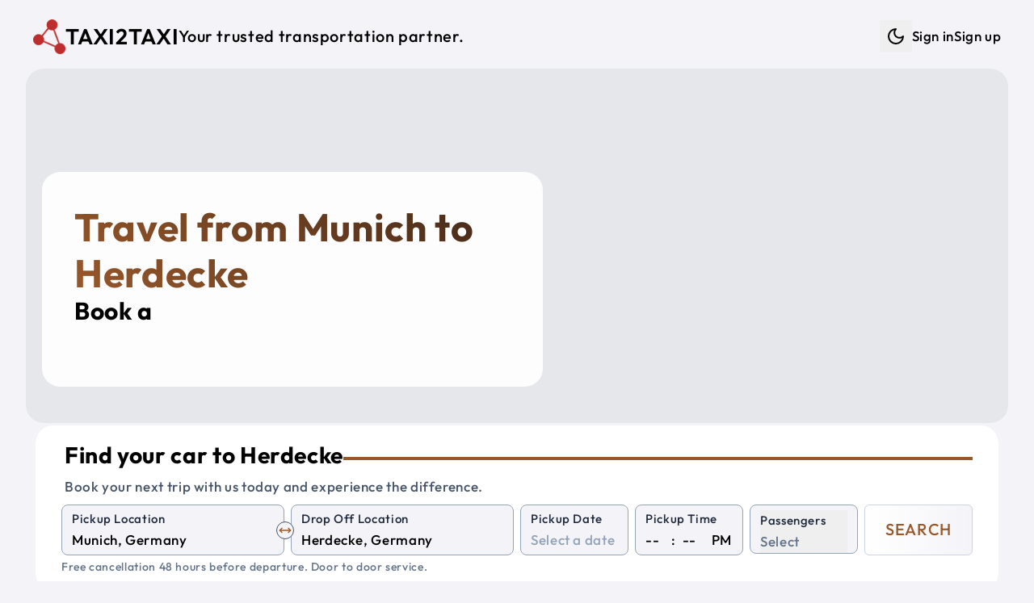

--- FILE ---
content_type: text/html; charset=utf-8
request_url: https://taxi2taxi.com/travel-from-munich-to-herdecke
body_size: 14853
content:
<!doctype html>
<html lang="en">

<head>
<meta name="sentry-trace" content="2e90b22a8a2245848779d447dad511af-5d27f01b66e9cdae-1"/>
<meta name="baggage" content="sentry-environment=production,sentry-release=2.41.0,sentry-public_key=7ab9105a1f8d4b82a6380c7c272f355c,sentry-trace_id=2e90b22a8a2245848779d447dad511af,sentry-sample_rate=1,sentry-transaction=GET%20%2F(web)%2Ftravel-from-%5Bfrom%5D-to-%5Bto%5D,sentry-sampled=true"/>
<script >
    const f = window.fetch;
    if(f){
      window._sentryFetchProxy = function(...a){return f(...a)}
      window.fetch = function(...a){return window._sentryFetchProxy(...a)}
    }
</script>
	<meta charset="utf-8" />
	<link rel="icon" href="./favicon.png" />
	<meta name="viewport" content="width=device-width, initial-scale=1" />
	<link rel="preconnect" href="https://maps.googleapis.com" />
	<link rel="preconnect" href="https://fonts.googleapis.com" />
	<link rel="preconnect" href="https://js.stripe.com" />
	
		<link href="./_app/immutable/assets/Datepicker.Ba_AvPVq.css" rel="stylesheet">
		<link href="./_app/immutable/assets/48.B5FxaFOU.css" rel="stylesheet">
		<link href="./_app/immutable/assets/post.CDzaRaWy.css" rel="stylesheet"><!--[--><script>
		function getThemeCookie() {
			if (typeof document === 'undefined') return;
			const cookie = document.cookie;
			if (cookie) {
				const cookies = cookie.split(';').map((row) => row.trim());
				let theme$ = cookies.find((row) => row.startsWith('theme='));
				if (theme$) {
					theme$ = theme$.split('=')[1];
					if (theme$ === 'dark' || theme$ === 'light') {
						return theme$;
					}
				}
			}
			return undefined;
		}

		function getSystemTheme() {
			if (typeof window === 'undefined') return;
			const theme = window.matchMedia('(prefers-color-scheme: dark)');
			return theme.matches ? 'dark' : 'light';
		}

		function setThemeCookie(t) {
			if (typeof document === 'undefined' || !t) return;
			document.cookie = `theme=${t}; path=/; max-age=31536000`;
		}

		function setStyle(t) {
			if (typeof document === 'undefined') return;
			if (t === 'dark') {
				document.documentElement.classList.add('dark');
			} else {
				document.documentElement.classList.remove('dark');
			}
		}

		if (typeof document !== 'undefined') {
			const cookie = getThemeCookie();
			if (cookie) {
				setStyle(cookie);
			} else {
				setStyle(getSystemTheme());
				setThemeCookie(getSystemTheme());
			}
		}
	</script><!----><!--]--><!--[--><!----><style>
	:root {
			--font-size: 17;
			--container: 1440;
			--border-radius-base: 1.4rem;

			--text-color: #000000;
			--color-one: #F4F4F8;
			--color-two: #ffffff;
			--color-three: #36393f;
			--color-primary: #99582A;
			--color-secondary: #432818;
			--color-success: #19aa42;
			--color-danger: #d82c2c;
			--color-input-label: #1e293b;
			--text-weight: 500;
		}

		.dark {
			color-scheme: dark;
			--text-color: #daf5ff;
			--color-one: #222831;
			--color-two: #1d2026;
			--color-three: #36393f;
			--color-primary: #9EE493;
			--color-secondary: #DAF7DC;
			--color-success: #92f4ae;
			--color-danger: #fba2a2;
			--color-input-label: #93b7be;
			--text-weight: 300;
		}</style><!----><!--]--><!--[--><link rel="apple-touch-icon-precomposed" sizes="57x57" href="/img/favicons/apple-touch-icon-57x57.png"/> <link rel="apple-touch-icon-precomposed" sizes="114x114" href="/img/favicons/apple-touch-icon-114x114.png"/> <link rel="apple-touch-icon-precomposed" sizes="72x72" href="/img/favicons/apple-touch-icon-72x72.png"/> <link rel="apple-touch-icon-precomposed" sizes="144x144" href="/img/favicons/apple-touch-icon-144x144.png"/> <link rel="apple-touch-icon-precomposed" sizes="60x60" href="/img/favicons/apple-touch-icon-60x60.png"/> <link rel="apple-touch-icon-precomposed" sizes="120x120" href="/img/favicons/apple-touch-icon-120x120.png"/> <link rel="apple-touch-icon-precomposed" sizes="76x76" href="/img/favicons/apple-touch-icon-76x76.png"/> <link rel="apple-touch-icon-precomposed" sizes="152x152" href="/img/favicons/apple-touch-icon-152x152.png"/> <link rel="icon" type="image/png" href="/img/favicons/favicon-196x196.png" sizes="196x196"/> <link rel="icon" type="image/png" href="/img/favicons/favicon-96x96.png" sizes="96x96"/> <link rel="icon" type="image/png" href="/img/favicons/favicon-32x32.png" sizes="32x32"/> <link rel="icon" type="image/png" href="/img/favicons/favicon-16x16.png" sizes="16x16"/> <link rel="icon" type="image/png" href="/img/favicons/favicon-128.png" sizes="128x128"/> <meta name="application-name" content="Taxi2taxi"/> <meta name="msapplication-TileColor" content="#FFFFFF"/> <meta name="msapplication-TileImage" content="/img/favicons/mstile-144x144.png"/> <meta name="msapplication-square70x70logo" content="/img/favicons/mstile-70x70.png"/> <meta name="msapplication-square150x150logo" content="/img/favicons/mstile-150x150.png"/> <meta name="msapplication-wide310x150logo" content="/img/favicons/mstile-310x150.png"/> <meta name="msapplication-square310x310logo" content="/img/favicons/mstile-310x310.png"/><!--]--><!--[--><link rel="alternate" type="application/rss+xml" title="RSS Feed" href="/rss.xml"/><!--]--><!--[--><!----><script type="application/ld+json">{
  "@context": "https://schema.org",
  "@graph": [
    {
      "@type": "Product",
      "name": "Taxi from Munich to Herdecke",
      "url": "https://taxi2taxi.com/taxi/munich/herdecke",
      "image": [
        "https://taxi2taxi.com/img/og-image.jpg"
      ],
      "description": "Professional intercity taxi service from Munich to Herdecke with comfortable, air-conditioned vehicles, WiFi, and experienced drivers. Door-to-door transportation with flexible pickup times.",
      "brand": {
        "@type": "Brand",
        "name": "Taxi2taxi"
      },
      "offers": {
        "@type": "Offer",
        "url": "https://taxi2taxi.com/taxi/munich/herdecke",
        "price": "601",
        "priceCurrency": "EUR",
        "availability": "https://schema.org/InStock",
        "validFrom": "2025-12-04T06:18:49.010Z"
      },
      "aggregateRating": {
        "@type": "AggregateRating",
        "ratingValue": 4.8,
        "reviewCount": 32,
        "bestRating": 5,
        "worstRating": 1
      },
      "review": [
        {
          "@type": "Review",
          "author": {
            "@type": "Person",
            "name": "Scenic31951151426"
          },
          "reviewRating": {
            "@type": "Rating",
            "ratingValue": 5
          },
          "datePublished": "2025-09-12T00:00:00.000Z",
          "reviewBody": "We recently traveled with friends to South Bohemia and had the pleasure of having Alex as our driver. From the very beginning, he was welcoming, kind, and easy to talk to. Throughout the ride, he answered all of our questions about the route and gave us useful tips about our destination, which made the journey even more enjoyable.\nThe car was comfortable, the ride was smooth, and Alex’s positive attitude really stood out. It felt more like traveling with a knowledgeable friend than just a taxi ride.\nI would absolutely recommend this service – and if you’re lucky enough to ride with Alex, you’ll be in great hands. Hopefully, we’ll get the chance to meet him again on our next trip!"
        },
        {
          "@type": "Review",
          "author": {
            "@type": "Person",
            "name": "jankG5223XZ"
          },
          "reviewRating": {
            "@type": "Rating",
            "ratingValue": 5
          },
          "datePublished": "2025-09-12T00:00:00.000Z",
          "reviewBody": "We had great experience!\nWe went from Kladno to Tabor with Alex.\nHe arrive on time and everything went smooth.\nHighly recommend."
        },
        {
          "@type": "Review",
          "author": {
            "@type": "Person",
            "name": "TaherAlbaghliJulian"
          },
          "reviewRating": {
            "@type": "Rating",
            "ratingValue": 5
          },
          "datePublished": "2025-09-01T00:00:00.000Z",
          "reviewBody": "One of the best taxi companies I have dealt with. Our car was a modern, clean Mercedes, a spacious and comfortable van, and the driver was nice, his name was Nikolai. In fact, I was afraid of the company because it was my first time dealing with them, and I suffered with the Booking driver who wasted our time on a long route that wasted two hours on our trip from Vienna to Prague. honestly the company's dealings were nice, and on the day of the trip, a customer service employee contacted me to give me the driver's name and car number. The driver was professional and we did not feel the distance and enjoyed the beautiful scenery at the Czech border. The bad thing about the trip is that the inspection procedures at the Czech-German border take time. I hope that the eye print and car scanner system will be implemented to save time. I recommend dealing with this company and I will definitely recommend it to my friends and deal with it in the future."
        },
        {
          "@type": "Review",
          "author": {
            "@type": "Person",
            "name": "Q2722XFmaryr"
          },
          "reviewRating": {
            "@type": "Rating",
            "ratingValue": 5
          },
          "datePublished": "2025-08-22T00:00:00.000Z",
          "reviewBody": "I emailed Alex when I planned a day trip from Prague, Czech Republic to Jelenia Gora, Poland.  Alex was very prompt in returning my emails and stated that this round trip, day trip, was possible.  It was a little scary working with a company in a different country (we are in the USA), but Alex came through with a quote for our day trip and everything went as planned.  The driver showed up 15 minutes early, the car was as promised and very clean.  My friends and I were very pleased with the driver and the ride was very smooth and comfortable.  The driver took us exactly were we wanted to go.  I couldn't have been more pleased.  I would highly recommend this company for your travels.  [I should note that our tour guide in Prague had not heard of this company, but was very impressed when I told her about this company and was very pleased when our trip was completed without incident as planned.  She also was impressed with the driver and with car.]"
        },
        {
          "@type": "Review",
          "author": {
            "@type": "Person",
            "name": "hyunggik2025"
          },
          "reviewRating": {
            "@type": "Rating",
            "ratingValue": 5
          },
          "datePublished": "2025-08-22T00:00:00.000Z",
          "reviewBody": "The taxi was clean and comfortable. The driver was kind and had excellent driving manners. I felt relaxed throughout the ride and was very satisfied. I truly hope to meet that driver again later."
        }
      ]
    },
    {
      "@type": "Offer",
      "availability": "https://schema.org/InStock",
      "priceSpecification": {
        "@type": "PriceSpecification",
        "priceCurrency": "EUR",
        "price": "601",
        "valueAddedTaxIncluded": true
      }
    },
    {
      "@type": "TaxiService",
      "name": "Taxi2taxi - Taxi from Munich to Herdecke",
      "url": "https://taxi2taxi.com/taxi/munich/herdecke",
      "areaServed": [
        {
          "@type": "City",
          "name": "Munich",
          "geo": {
            "@type": "GeoCoordinates",
            "latitude": 48.1372,
            "longitude": 11.5755
          }
        },
        {
          "@type": "City",
          "name": "Herdecke",
          "geo": {
            "@type": "GeoCoordinates",
            "latitude": 51.403167,
            "longitude": 7.432838
          }
        }
      ],
      "provider": {
        "@type": "Organization",
        "name": "Taxi2taxi",
        "url": "https://taxi2taxi.com",
        "telephone": "+420 778 808 890",
        "sameAs": [
          "https://www.instagram.com/taxi2taxicom",
          "https://www.tripadvisor.com/Attraction_Review-g274707-d10258477-Reviews-TAXI2TAXI_COM-Prague_Bohemia.html"
        ]
      }
    },
    {
      "@type": "Event",
      "name": "Munich to Herdecke Taxi or Shuttle Service",
      "eventAttendanceMode": "https://schema.org/OfflineEventAttendanceMode",
      "eventStatus": "https://schema.org/EventScheduled",
      "location": {
        "@type": "Place",
        "name": "Munich",
        "address": {
          "@type": "PostalAddress",
          "addressLocality": "Munich",
          "addressCountry": "DE"
        }
      },
      "image": [
        "https://taxi2taxi.com/img/og-image.jpg"
      ],
      "duration": "PT8H18M",
      "startDate": "2025-12-09T06:18:49.010Z",
      "description": "Private shuttle service from Munich to Herdecke with comfortable, air-conditioned vehicles, WiFi, and experienced drivers. Door-to-door transportation with flexible pickup times.",
      "offers": {
        "@type": "Offer",
        "url": "https://taxi2taxi.com/taxi/munich/herdecke",
        "price": "601",
        "priceCurrency": "EUR",
        "availability": "https://schema.org/InStock",
        "validFrom": "2025-12-04T06:18:49.010Z"
      },
      "organizer": {
        "@type": "Organization",
        "name": "Taxi2taxi",
        "url": "https://taxi2taxi.com"
      },
      "aggregateRating": {
        "@type": "AggregateRating",
        "ratingValue": 4.8,
        "reviewCount": 32,
        "bestRating": 5,
        "worstRating": 1
      },
      "review": [
        {
          "@type": "Review",
          "author": {
            "@type": "Person",
            "name": "Scenic31951151426"
          },
          "reviewRating": {
            "@type": "Rating",
            "ratingValue": 5
          },
          "datePublished": "2025-09-12T00:00:00.000Z",
          "reviewBody": "We recently traveled with friends to South Bohemia and had the pleasure of having Alex as our driver. From the very beginning, he was welcoming, kind, and easy to talk to. Throughout the ride, he answered all of our questions about the route and gave us useful tips about our destination, which made the journey even more enjoyable.\nThe car was comfortable, the ride was smooth, and Alex’s positive attitude really stood out. It felt more like traveling with a knowledgeable friend than just a taxi ride.\nI would absolutely recommend this service – and if you’re lucky enough to ride with Alex, you’ll be in great hands. Hopefully, we’ll get the chance to meet him again on our next trip!"
        },
        {
          "@type": "Review",
          "author": {
            "@type": "Person",
            "name": "jankG5223XZ"
          },
          "reviewRating": {
            "@type": "Rating",
            "ratingValue": 5
          },
          "datePublished": "2025-09-12T00:00:00.000Z",
          "reviewBody": "We had great experience!\nWe went from Kladno to Tabor with Alex.\nHe arrive on time and everything went smooth.\nHighly recommend."
        },
        {
          "@type": "Review",
          "author": {
            "@type": "Person",
            "name": "TaherAlbaghliJulian"
          },
          "reviewRating": {
            "@type": "Rating",
            "ratingValue": 5
          },
          "datePublished": "2025-09-01T00:00:00.000Z",
          "reviewBody": "One of the best taxi companies I have dealt with. Our car was a modern, clean Mercedes, a spacious and comfortable van, and the driver was nice, his name was Nikolai. In fact, I was afraid of the company because it was my first time dealing with them, and I suffered with the Booking driver who wasted our time on a long route that wasted two hours on our trip from Vienna to Prague. honestly the company's dealings were nice, and on the day of the trip, a customer service employee contacted me to give me the driver's name and car number. The driver was professional and we did not feel the distance and enjoyed the beautiful scenery at the Czech border. The bad thing about the trip is that the inspection procedures at the Czech-German border take time. I hope that the eye print and car scanner system will be implemented to save time. I recommend dealing with this company and I will definitely recommend it to my friends and deal with it in the future."
        },
        {
          "@type": "Review",
          "author": {
            "@type": "Person",
            "name": "Q2722XFmaryr"
          },
          "reviewRating": {
            "@type": "Rating",
            "ratingValue": 5
          },
          "datePublished": "2025-08-22T00:00:00.000Z",
          "reviewBody": "I emailed Alex when I planned a day trip from Prague, Czech Republic to Jelenia Gora, Poland.  Alex was very prompt in returning my emails and stated that this round trip, day trip, was possible.  It was a little scary working with a company in a different country (we are in the USA), but Alex came through with a quote for our day trip and everything went as planned.  The driver showed up 15 minutes early, the car was as promised and very clean.  My friends and I were very pleased with the driver and the ride was very smooth and comfortable.  The driver took us exactly were we wanted to go.  I couldn't have been more pleased.  I would highly recommend this company for your travels.  [I should note that our tour guide in Prague had not heard of this company, but was very impressed when I told her about this company and was very pleased when our trip was completed without incident as planned.  She also was impressed with the driver and with car.]"
        },
        {
          "@type": "Review",
          "author": {
            "@type": "Person",
            "name": "hyunggik2025"
          },
          "reviewRating": {
            "@type": "Rating",
            "ratingValue": 5
          },
          "datePublished": "2025-08-22T00:00:00.000Z",
          "reviewBody": "The taxi was clean and comfortable. The driver was kind and had excellent driving manners. I felt relaxed throughout the ride and was very satisfied. I truly hope to meet that driver again later."
        }
      ]
    }
  ]
}</script><!----><!--]--><!--[--><meta property="og:title" content="Best Way to Travel from Munich to Herdecke"/> <meta property="og:description" content="Discover the Best Way to Travel from Munich to Herdecke"/> <meta property="og:image" content="https://taxi2taxi.com/img/og-image.jpg"/> <meta property="og:url" content="https://taxi2taxi.com/travel-from-munich-to-herdecke"/> <meta property="og:type" content="website"/> <meta property="og:site_name" content="Taxi2taxi"/> <meta name="twitter:card" content="summary_large_image"/> <meta name="twitter:title" content="Best Way to Travel from Munich to Herdecke"/> <meta name="twitter:description" content="Discover the Best Way to Travel from Munich to Herdecke"/> <meta name="twitter:image" content="https://taxi2taxi.com/img/og-image.jpg"/><!--]--><!--[--><meta name="description" content="Discover the Best Way to Travel from Munich to Herdecke"/> <meta name="robots" content="index, follow"/><!--]--><title>Best Way to Travel from Munich to Herdecke</title>
	<script>
		window.dataLayer = window.dataLayer || [];
		window.gtag = function () {
			window.dataLayer.push(arguments);
		};
		window.gtag('consent', 'default', {
			'ad_storage': 'denied',
			'ad_user_data': 'denied',
			'ad_personalization': 'denied',
			'analytics_storage': 'denied'
		});
	</script>
</head>

<body data-sveltekit-preload-data="tap">
	<div style="display: contents"><!--[--><!--[--><!----><!--[--><!----><!----> <!----> <!----> <!----> <!--[!--><!--]--><!----> <div class="fixed bottom-5 left-5 opacity-50 hover:opacity-100 z-50 hidden"><button class="rounded-full bg-two p-3" aria-label="Scroll to top"><svg xmlns="http://www.w3.org/2000/svg" width="24" height="24" viewBox="0 0 24 24" fill="none" stroke="currentColor" stroke-width="2" stroke-linecap="round" stroke-linejoin="round" class="lucide-icon lucide lucide-arrow-up-to-line text-slate-400 dark:text-slate-300"><!--[--><!----><path d="M5 3h14"><!----></path><!----><!----><path d="m18 13-6-6-6 6"><!----></path><!----><!----><path d="M12 7v14"><!----></path><!----><!--]--><!----><!----><!----><!----></svg><!----></button></div><!----> <!----> <a href="#main" class="sr-only focus:not-sr-only">Skip to main content</a> <div id="main" class="app p-1 sm:p-3 py-3"><nav class="print:hidden navbar"><div class="flex justify-between items-center ~px-5/8 py-3"><a href="/" title="Shuttle Shared Service and Private Taxi" class="flex items-center gap-x-3 group"><img src="/img/logo.png" alt="Logo" width="55" height="55" class="~w-[2rem]/[2.7rem] brightness-75 dark:brightness-125 group-hover:brightness-100 transition-colors duration-200 ease-in-out"/><!----> <p class="~text-xl/3xl font-semibold uppercase">Taxi2taxi</p> <p class="hidden lg:inline-block text-xl">Your trusted transportation partner.</p></a> <ul class="hidden lg:flex gap-x-4 items-center"><li><div class="flex items-center gap-x-1"><!--[!--><button type="button" class="p-2" title="Dark mode" aria-label="Dark mode"><svg xmlns="http://www.w3.org/2000/svg" width="24" height="24" viewBox="0 0 24 24" fill="none" stroke="currentColor" stroke-width="2" stroke-linecap="round" stroke-linejoin="round" class="lucide-icon lucide lucide-moon"><!--[--><!----><path d="M12 3a6 6 0 0 0 9 9 9 9 0 1 1-9-9Z"><!----></path><!----><!--]--><!----><!----><!----><!----></svg><!----> <span class="sr-only">Dark mode</span></button><!--]--></div><!----></li> <!----><!--[!--><li><a href="/login" title="Sign in">Sign in</a></li> <li><a href="/create-account" title="Sign up">Sign up</a></li><!--]--><!----><!----></ul> <button class="block lg:hidden" aria-label="Menu"><svg xmlns="http://www.w3.org/2000/svg" width="24" height="24" viewBox="0 0 24 24" fill="none" stroke="currentColor" stroke-width="2" stroke-linecap="round" stroke-linejoin="round" class="lucide-icon lucide lucide-menu"><!--[--><!----><line x1="4" x2="20" y1="12" y2="12"><!----></line><!----><!----><line x1="4" x2="20" y1="6" y2="6"><!----></line><!----><!----><line x1="4" x2="20" y1="18" y2="18"><!----></line><!----><!--]--><!----><!----><!----><!----></svg><!----> <span class="sr-only">Menu</span></button></div> <div class="lg:block pt-0.5 pb-1 hidden"><ul class="flex gap-y-2 lg:hidden flex-col py-3 px-5"><!----><!--[!--><li><a href="/login" title="Sign in">Sign in</a></li> <li><a href="/create-account" title="Sign up">Sign up</a></li><!--]--><!----><!----> <li><div class="flex items-center gap-x-1"><!--[!--><button type="button" class="p-2" title="Dark mode" aria-label="Dark mode"><svg xmlns="http://www.w3.org/2000/svg" width="24" height="24" viewBox="0 0 24 24" fill="none" stroke="currentColor" stroke-width="2" stroke-linecap="round" stroke-linejoin="round" class="lucide-icon lucide lucide-moon"><!--[--><!----><path d="M12 3a6 6 0 0 0 9 9 9 9 0 1 1-9-9Z"><!----></path><!----><!--]--><!----><!----><!----><!----></svg><!----> <span class="sr-only">Dark mode</span></button><!--]--></div><!----></li></ul></div></nav><!----> <main class="flex-1"><!--[--><!--[!--><!----><!----> <div class="mx-auto max-w-[1440px]"><!--[--><div class="relative mb-10"><div class="absolute w-full right-0 left-0 px-2 md:px-5 -z-10"><div class="~h-[26rem]/[28rem] w-full overflow-hidden rounded-base" role="img" aria-label="Private Taxi and Shuttle Shared Service"><!--[!--><div class="w-full h-full bg-gray-200 animate-pulse" aria-hidden="true"></div><!--]--></div><!----></div> <div class="pt-32 md:pt-5 xl:pt-32 pb-4 px-10 w-full max-w-[700px]"><div class="bg-white/90 dark:bg-black/55 p-10 rounded-base"><!--[--><div><h1 class="text-3xl xl:text-5xl font-bold !text-white gradient_text_over_image svelte-1hq0kin">Travel from Munich to Herdecke</h1> <h2 class="text-xl lg:text-3xl">Book a <span class="text-secondary"><span class="element svelte-cnucu7"></span><!----></span></h2></div><!----><!--]--></div></div> <div class="px-2 md:px-8 xl:mt-8"><div class="w-full md:w-[500px] xl:w-full"><div class="relative rounded-base bg-two px-5 md:px-8 py-5"><!--[--><div class="pl-1 pb-2"><div class="flex items-center gap-x-3"><p class="~text-2xl/3xl mb-2 font-bold">Find your car to Herdecke</p> <hr class="hidden lg:block border-2 border-primary flex-1"/></div> <p class="text-slate-600 dark:text-slate-400">Book your next trip with us today and experience the difference.</p></div> <form method="POST" action="/search" class="grid grid-cols-2 xl:grid-cols-8 gap-3 xl:gap-x-2"><div class="col-span-2 relative"><div class="relative"><div class="bg-one relative rounded-lg border border-slate-400 dark:border-gray-700 px-3 pb-1 pt-1 transition-colors focus-within:!border-blue-500  svelte-1wnethh"><!--[--><label for="from" class="input-label">Pickup Location</label> <input id="from" type="search" name="from" placeholder="Enter a pickup location" value="" class="w-full" autocomplete="off" autocorrect="off" autocapitalize="off" spellcheck="false" aria-autocomplete="list" aria-controls="combo-listbox" aria-expanded="false" aria-haspopup="listbox" role="combobox"/> <input id="from-place-id" type="hidden" name="fromPlaceId" value=""/><!----><!----><!--]--> <!--[!--><!--]--></div><!----></div><!----> <div class="absolute rotate-90 xl:rotate-0 right-3 xl:-right-3 top-14 xl:top-5 z-10"><button type="button" aria-label="Swap Pickup and Drop Off Locations" class="p-1 xl:p-0.5 bg-one rounded-full border border-slate-600"><svg xmlns="http://www.w3.org/2000/svg" width="16" height="16" viewBox="0 0 24 24" fill="none" stroke="currentColor" stroke-width="2" stroke-linecap="round" stroke-linejoin="round" class="lucide-icon lucide lucide-move-horizontal text-primary"><!--[--><!----><path d="m18 8 4 4-4 4"><!----></path><!----><!----><path d="M2 12h20"><!----></path><!----><!----><path d="m6 8-4 4 4 4"><!----></path><!----><!--]--><!----><!----><!----><!----></svg><!----></button></div></div> <div class="col-span-2"><div class="relative"><div class="bg-one relative rounded-lg border border-slate-400 dark:border-gray-700 px-3 pb-1 pt-1 transition-colors focus-within:!border-blue-500  svelte-1wnethh"><!--[--><label for="to" class="input-label">Drop Off Location</label> <input id="to" type="search" name="to" placeholder="Enter a drop off location" value="" class="w-full" autocomplete="off" autocorrect="off" autocapitalize="off" spellcheck="false" aria-autocomplete="list" aria-controls="combo-listbox" aria-expanded="false" aria-haspopup="listbox" role="combobox"/> <input id="to-place-id" type="hidden" name="toPlaceId" value=""/><!----><!----><!--]--> <!--[!--><!--]--></div><!----></div><!----></div> <div><div class="bg-one relative rounded-lg border border-slate-400 dark:border-gray-700 px-3 pb-1 pt-1 transition-colors focus-within:!border-blue-500  svelte-1wnethh"><!--[--><label for="pickup-date" class="input-label">Pickup Date</label> <div><div class="flex items-center justify-between"><input id="pickup-date" name="dateRaw" type="text" placeholder="Select a date" value="" autocomplete="off"/> <!--[!--><!--]--></div> <input type="hidden" value="" name="date"/> <!--[!--><!--]--></div><!----><!----><!--]--> <!--[!--><!--]--></div><!----></div> <div><div class="bg-one relative rounded-lg border border-slate-400 dark:border-gray-700 px-3 pb-1 pt-1 transition-colors focus-within:!border-blue-500  svelte-1wnethh"><!--[--><label for="time-hour" class="input-label">Pickup Time</label> <!--[!--><div class="flex space-x-1"><select name="hour" id="time-hour" class="time svelte-1n3t46o" aria-label="Hour"><!--[--><option value="" selected>--</option><!--]--><!--[--><option value="00">00</option><option value="01">01</option><option value="02">02</option><option value="03">03</option><option value="04">04</option><option value="05">05</option><option value="06">06</option><option value="07">07</option><option value="08">08</option><option value="09">09</option><option value="10">10</option><option value="11">11</option><option value="12">12</option><option value="13">13</option><option value="14">14</option><option value="15">15</option><option value="16">16</option><option value="17">17</option><option value="18">18</option><option value="19">19</option><option value="20">20</option><option value="21">21</option><option value="22">22</option><option value="23">23</option><!--]--></select> <div class="px-1">:</div> <select name="minute" id="time-minute" class="time svelte-1n3t46o" aria-label="Minute"><!--[--><option value="" selected>--</option><!--]--><!--[--><option value="00">00</option><option value="05">05</option><option value="10">10</option><option value="15">15</option><option value="20">20</option><option value="25">25</option><option value="30">30</option><option value="35">35</option><option value="40">40</option><option value="45">45</option><option value="50">50</option><option value="55">55</option><!--]--></select> <div class="pl-2">PM</div> <input type="hidden" name="time" value=""/></div><!--]--><!----><!--]--> <!--[!--><!--]--></div><!----></div> <div class="col-span-2 xl:col-span-1"><div><div class="bg-one relative rounded-lg border border-slate-400 dark:border-gray-700 px-3 pb-1 pt-1 transition-colors focus-within:!border-blue-500  svelte-1wnethh"><!--[--><button type="button" aria-labelledby="Passengers" aria-haspopup="listbox" class="relative w-full text-left top-0 pb-0 -mb-1 focus:outline-none"><div class="input-label whitespace-nowrap">Passengers</div> <div><!--[!--><span class="italic text-slate-500 dark:text-slate-400">Select</span><!--]--></div></button> <input type="hidden" name="adults" value="0"/> <input type="hidden" name="children" value="0"/> <input type="hidden" name="infants" value="0"/> <!--[!--><!--]--><!----><!--]--> <!--[!--><!--]--></div><!----></div><!----></div> <div class="col-span-2 xl:col-span-1"><button type="submit" class="border-slate-300 dark:border-slate-700 from-two to-one text-primary hover:border-primary py-2 xl:py-0 xl:min-h-full w-full rounded-md border bg-gradient-to-r text-xl uppercase"><!--[-->Search<!--]--></button></div></form> <!--[!--><p class="pt-1 italic text-slate-500 dark:text-slate-400 text-sm">Free cancellation 48 hours before departure. Door to door service.</p><!--]--><!----><!--]--></div><!----></div><!----></div></div><!----> <div class="flex flex-col gap-y-8 relative xl:px-5 mx-auto"><section><div class="grid grid-cols-1 lg:grid-cols-3 gap-4 pb-10"><div><div class="p-8 bg-two rounded-base"><table class="city-info w-full svelte-1hq0kin"><tbody><tr><td class="text-slate-600 dark:text-slate-400 svelte-1hq0kin">Origin city:</td><td class="svelte-1hq0kin"><a href="/taxi/munich" title="Taxi from Munich" class="svelte-1hq0kin">Munich, Germany</a></td></tr><tr><td class="text-slate-600 dark:text-slate-400 svelte-1hq0kin">Destination city:</td><td class="svelte-1hq0kin"><a href="/taxi/herdecke" title="Taxi from Herdecke" class="svelte-1hq0kin">Herdecke, Germany</a></td></tr><!--[--><tr><td class="text-slate-600 dark:text-slate-400 svelte-1hq0kin">Distance in km:</td><td class="svelte-1hq0kin">601 km</td></tr> <tr><td class="text-slate-600 dark:text-slate-400 svelte-1hq0kin">Distance in miles:</td><td class="svelte-1hq0kin">373 miles</td></tr> <tr><td class="text-slate-600 dark:text-slate-400 svelte-1hq0kin">Travel time:</td><td class="svelte-1hq0kin">8 hours 18 minutes</td></tr><!--]--><tr><td class="text-slate-600 dark:text-slate-400 svelte-1hq0kin">Similar route:</td><td class="svelte-1hq0kin"><a href="/taxi/herdecke/munich" title="Taxi from Herdecke to Munich" class="svelte-1hq0kin">Herdecke to Munich</a></td></tr></tbody></table> <div class="top-cities flex flex-wrap svelte-1hq0kin"><!--[--><a href="/taxi/prague" class="svelte-1hq0kin"><span class="py-1 px-2 bg-one rounded-xl">Prague</span></a><a href="/taxi/munich" class="svelte-1hq0kin"><span class="py-1 px-2 bg-one rounded-xl">Munich</span></a><a href="/taxi/vienna" class="svelte-1hq0kin"><span class="py-1 px-2 bg-one rounded-xl">Vienna</span></a><a href="/taxi/budapest" class="svelte-1hq0kin"><span class="py-1 px-2 bg-one rounded-xl">Budapest</span></a><a href="/taxi/berlin" class="svelte-1hq0kin"><span class="py-1 px-2 bg-one rounded-xl">Berlin</span></a><a href="/taxi/salzburg" class="svelte-1hq0kin"><span class="py-1 px-2 bg-one rounded-xl">Salzburg</span></a><a href="/taxi/bratislava" class="svelte-1hq0kin"><span class="py-1 px-2 bg-one rounded-xl">Bratislava</span></a><a href="/taxi/krakow" class="svelte-1hq0kin"><span class="py-1 px-2 bg-one rounded-xl">Krakow</span></a><a href="/taxi/nuremberg" class="svelte-1hq0kin"><span class="py-1 px-2 bg-one rounded-xl">Nuremberg</span></a><a href="/taxi/dresden" class="svelte-1hq0kin"><span class="py-1 px-2 bg-one rounded-xl">Dresden</span></a><a href="/taxi/zurich" class="svelte-1hq0kin"><span class="py-1 px-2 bg-one rounded-xl">Zurich</span></a><a href="/taxi/frankfurt" class="svelte-1hq0kin"><span class="py-1 px-2 bg-one rounded-xl">Frankfurt</span></a><a href="/taxi/stuttgart" class="svelte-1hq0kin"><span class="py-1 px-2 bg-one rounded-xl">Stuttgart</span></a><a href="/taxi/innsbruck" class="svelte-1hq0kin"><span class="py-1 px-2 bg-one rounded-xl">Innsbruck</span></a><a href="/taxi/linz" class="svelte-1hq0kin"><span class="py-1 px-2 bg-one rounded-xl">Linz</span></a><a href="/taxi/passau" class="svelte-1hq0kin"><span class="py-1 px-2 bg-one rounded-xl">Passau</span></a><a href="/taxi/regensburg" class="svelte-1hq0kin"><span class="py-1 px-2 bg-one rounded-xl">Regensburg</span></a><!--]--></div></div></div> <div class="post col-span-1 lg:col-span-2 xl:px-8 p-5 rounded-base"><h2 class="flex flex-col gap-y-2"><span class="text-secondary text-3xl">Best Way to Travel from Munich to Herdecke</span> <span>Shuttle Shared Service, Private Taxi or Bus</span></h2> <hr class="my-3 border-two"/> <div class="whitespace-pre-line"><!----><p>Planning your trip between <strong><span class="text-secondary">Munich</span> and <span class="text-primary">Herdecke</span></strong>? With a distance of <strong>601 km</strong> and an approximate travel time of <strong>8 hours 18 minutes</strong>, this route offers a mix of scenic beauty and convenience. We’re here to make sure your journey is as comfortable and stress-free as possible.</p><p><br></p><p><strong>Our Travel Services</strong></p><p><br></p><p>At <strong>TAXI2TAXI</strong>, we provide tailored transportation options to suit every traveler’s needs. Whether you’re looking for luxury, affordability, or group-friendly travel, we’ve got you covered:</p><p><br></p><p><strong>1. Personalized Private Rides</strong></p><p><br></p><p>Experience comfort and exclusivity with our <strong>private transfer service</strong>. Perfect for individuals or small groups, our private rides offer direct routes, privacy, and a relaxed atmosphere, ensuring you reach your destination hassle-free.</p><p><br></p><p><strong>2. Affordable Shared Shuttles</strong></p><p><br></p><p>Travel smart with our <strong>shared shuttle</strong> service. It’s a cost-effective way to journey between <strong><span class="text-secondary">Munich</span> and <span class="text-primary">Herdecke</span></strong> while enjoying a clean, comfortable ride alongside other passengers heading in the same direction.</p><p><br></p><p><strong>3. Group-Friendly Private Buses</strong></p><p><br></p><p>Traveling with a larger group? Our <strong>private bus</strong> service is designed to cater to families, friends, or corporate teams. With spacious seating and ample room for luggage, it’s the ideal choice for group travel.</p><p><br></p><p><strong>Why Choose Us for Your Journey?</strong></p><p> • <strong>Timely and Efficient Service:</strong> Reach <strong><span class="text-secondary">Munich</span></strong> from <strong><span class="text-primary">Herdecke</span> </strong>in just <strong>8 hours 18 minutes</strong>, with our professional drivers ensuring a smooth ride.</p><p> • <strong>Options for Everyone:</strong> From solo travelers to large groups, we have transportation solutions for every need.</p><p> • <strong>Modern Fleet:</strong> Our vehicles are safe, comfortable, and equipped with everything you need for a pleasant journey.</p><p> • <strong>Convenient Booking:</strong> Planning your trip has never been easier with our user-friendly reservation system.</p><p><br></p><p><strong>Start Your Journey Today</strong></p><p><br></p><p>Let us take the stress out of your travel plans. Whether you prefer the privacy of a personal car, the affordability of a shared shuttle, or the spaciousness of a group bus, our services are designed to make your trip between <strong><span class="text-secondary">Munich</span> and <span class="text-primary">Herdecke</span></strong> seamless and enjoyable.</p><p><br></p><p>Book now and discover why travelers choose <strong>TAXI2TAXI</strong> for dependable and comfortable intercity transportation.</p><!----></div></div></div></section> <section><!--[!--><h3 class="text-2xl font-bold mb-3 px-3">Tripadvisor Reviews</h3> <div class="flex flex-col gap-y-4"><!--[--><div class="relative rounded-base bg-two px-5 md:px-8 py-6"><!--[--><div class="flex items-center gap-x-4 px-3"><div class="w-10 h-10 rounded-full overflow-hidden"><img src="https://media-cdn.tripadvisor.com/media/photo-t/1a/f6/e6/ea/default-avatar-2020-54.jpg" alt="Scenic31951151426"/></div> <div><h2 class="text-sm font-bold text-slate-500">Scenic31951151426</h2> <p class="text-sm text-slate-600 dark:text-slate-400">September 12, 2025</p></div></div> <div class="pt-3"><img src="https://www.tripadvisor.com/img/cdsi/img2/ratings/traveler/s5.0-66827-5.svg" alt="Amazing Ride with a Fantastic Driver"/></div> <div class="flex flex-col gap-y-2 px-3 pt-3"><h2 class="text-lg font-bold">Amazing Ride with a Fantastic Driver</h2> <p class="text-sm text-slate-700 dark:text-slate-300 italic">We recently traveled with friends to South Bohemia and had the pleasure of having Alex as our driver. From the very beginning, he was welcoming, kind, and easy to talk to. Throughout the ride, he answered all of our questions about the route and gave us useful tips about our destination, which made the journey even more enjoyable.
The car was comfortable, the ride was smooth, and Alex’s positive attitude really stood out. It felt more like traveling with a knowledgeable friend than just a taxi ride.
I would absolutely recommend this service – and if you’re lucky enough to ride with Alex, you’ll be in great hands. Hopefully, we’ll get the chance to meet him again on our next trip!</p></div><!----><!--]--></div><div class="relative rounded-base bg-two px-5 md:px-8 py-6"><!--[--><div class="flex items-center gap-x-4 px-3"><div class="w-10 h-10 rounded-full overflow-hidden"><img src="https://media-cdn.tripadvisor.com/media/photo-t/1a/f6/f2/b8/default-avatar-2020-26.jpg" alt="jankG5223XZ"/></div> <div><h2 class="text-sm font-bold text-slate-500">jankG5223XZ</h2> <p class="text-sm text-slate-600 dark:text-slate-400">September 12, 2025</p></div></div> <div class="pt-3"><img src="https://www.tripadvisor.com/img/cdsi/img2/ratings/traveler/s5.0-66827-5.svg" alt="👍"/></div> <div class="flex flex-col gap-y-2 px-3 pt-3"><h2 class="text-lg font-bold">👍</h2> <p class="text-sm text-slate-700 dark:text-slate-300 italic">We had great experience!
We went from Kladno to Tabor with Alex.
He arrive on time and everything went smooth.
Highly recommend.</p></div><!----><!--]--></div><div class="relative rounded-base bg-two px-5 md:px-8 py-6"><!--[--><div class="flex items-center gap-x-4 px-3"><div class="w-10 h-10 rounded-full overflow-hidden"><img src="https://media-cdn.tripadvisor.com/media/photo-t/2a/5f/93/6c/taheralbaghlijulian.jpg" alt="TaherAlbaghliJulian"/></div> <div><h2 class="text-sm font-bold text-slate-500">TaherAlbaghliJulian</h2> <p class="text-sm text-slate-600 dark:text-slate-400">September 1, 2025</p></div></div> <div class="pt-3"><img src="https://www.tripadvisor.com/img/cdsi/img2/ratings/traveler/s5.0-66827-5.svg" alt="Comfort trip to Berlin"/></div> <div class="flex flex-col gap-y-2 px-3 pt-3"><h2 class="text-lg font-bold">Comfort trip to Berlin</h2> <p class="text-sm text-slate-700 dark:text-slate-300 italic">One of the best taxi companies I have dealt with. Our car was a modern, clean Mercedes, a spacious and comfortable van, and the driver was nice, his name was Nikolai. In fact, I was afraid of the company because it was my first time dealing with them, and I suffered with the Booking driver who wasted our time on a long route that wasted two hours on our trip from Vienna to Prague. honestly the company's dealings were nice, and on the day of the trip, a customer service employee contacted me to give me the driver's name and car number. The driver was professional and we did not feel the distance and enjoyed the beautiful scenery at the Czech border. The bad thing about the trip is that the inspection procedures at the Czech-German border take time. I hope that the eye print and car scanner system will be implemented to save time. I recommend dealing with this company and I will definitely recommend it to my friends and deal with it in the future.</p></div><!----><!--]--></div><div class="relative rounded-base bg-two px-5 md:px-8 py-6"><!--[--><div class="flex items-center gap-x-4 px-3"><div class="w-10 h-10 rounded-full overflow-hidden"><img src="https://media-cdn.tripadvisor.com/media/photo-t/1a/f6/f0/48/default-avatar-2020-15.jpg" alt="Q2722XFmaryr"/></div> <div><h2 class="text-sm font-bold text-slate-500">Q2722XFmaryr</h2> <p class="text-sm text-slate-600 dark:text-slate-400">August 22, 2025</p></div></div> <div class="pt-3"><img src="https://www.tripadvisor.com/img/cdsi/img2/ratings/traveler/s5.0-66827-5.svg" alt="Everything as advertised, very clean car and smooth ride. We highly recommend Taxi2Taxi"/></div> <div class="flex flex-col gap-y-2 px-3 pt-3"><h2 class="text-lg font-bold">Everything as advertised, very clean car and smooth ride. We highly recommend Taxi2Taxi</h2> <p class="text-sm text-slate-700 dark:text-slate-300 italic">I emailed Alex when I planned a day trip from Prague, Czech Republic to Jelenia Gora, Poland.  Alex was very prompt in returning my emails and stated that this round trip, day trip, was possible.  It was a little scary working with a company in a different country (we are in the USA), but Alex came through with a quote for our day trip and everything went as planned.  The driver showed up 15 minutes early, the car was as promised and very clean.  My friends and I were very pleased with the driver and the ride was very smooth and comfortable.  The driver took us exactly were we wanted to go.  I couldn't have been more pleased.  I would highly recommend this company for your travels.  [I should note that our tour guide in Prague had not heard of this company, but was very impressed when I told her about this company and was very pleased when our trip was completed without incident as planned.  She also was impressed with the driver and with car.]</p></div><!----><!--]--></div><div class="relative rounded-base bg-two px-5 md:px-8 py-6"><!--[--><div class="flex items-center gap-x-4 px-3"><div class="w-10 h-10 rounded-full overflow-hidden"><img src="https://media-cdn.tripadvisor.com/media/photo-t/1a/f6/e8/5b/default-avatar-2020-61.jpg" alt="hyunggik2025"/></div> <div><h2 class="text-sm font-bold text-slate-500">hyunggik2025</h2> <p class="text-sm text-slate-600 dark:text-slate-400">August 22, 2025</p></div></div> <div class="pt-3"><img src="https://www.tripadvisor.com/img/cdsi/img2/ratings/traveler/s5.0-66827-5.svg" alt="Good taxi and driver"/></div> <div class="flex flex-col gap-y-2 px-3 pt-3"><h2 class="text-lg font-bold">Good taxi and driver</h2> <p class="text-sm text-slate-700 dark:text-slate-300 italic">The taxi was clean and comfortable. The driver was kind and had excellent driving manners. I felt relaxed throughout the ride and was very satisfied. I truly hope to meet that driver again later.</p></div><!----><!--]--></div><!--]--> <div class="px-2"><a href="https://www.tripadvisor.com/Attraction_Review-g274707-d10258477-Reviews-TAXI2TAXI_COM-Prague_Bohemia.html" class="text-sm text-slate-500 dark:text-slate-400" target="_blank" rel="noopener noreferrer">View all 32 reviews on Tripadvisor →</a></div></div><!--]--><!----></section></div><!----><!--]--></div><!----><!----><!--]--><!----><!--]--></main> <footer class="print:hidden"><div class="grid grid-cols-1 lg:grid-cols-3 gap-8 mt-10 pt-8 pb-10 lg:pb-18 bg-two w-full rounded-base"><div class="flex px-10 lg:justify-center"><div class="flex flex-col gap-y-3"><a href="/" title="Shuttle Shared Service and Private Taxi" class="flex items-center gap-x-2 mb-3"><img src="/img/logo.png" alt="Logo" width="55" height="55" class="~w-[2rem]/[2.7rem] brightness-75 dark:brightness-125 group-hover:brightness-100 transition-colors duration-200 ease-in-out"/><!----> <p class="text-2xl font-bold uppercase">Taxi2taxi</p></a> <div><p class="text-sm text-slate-600 dark:text-slate-300">Phone:</p> <p><a href="/">+420 778 808 890</a></p></div> <div><p class="text-sm text-slate-600 dark:text-slate-300">Email:</p> <p><a href="/" class="flex items-center gap-x-0.5"><span>info</span> <svg xmlns="http://www.w3.org/2000/svg" width="16" height="16" viewBox="0 0 24 24" fill="none" stroke="currentColor" stroke-width="2" stroke-linecap="round" stroke-linejoin="round" class="lucide-icon lucide lucide-at-sign"><!--[--><!----><circle cx="12" cy="12" r="4"><!----></circle><!----><!----><path d="M16 8v5a3 3 0 0 0 6 0v-1a10 10 0 1 0-4 8"><!----></path><!----><!--]--><!----><!----><!----><!----></svg><!----> <span>taxi2taxi.com</span></a></p></div></div></div> <div class="flex px-10 lg:justify-center pt-5"><div><p class="mb-3 underline text-slate-600 dark:text-slate-400 underline-offset-4">Information</p> <ul class="flex flex-col gap-y-1"><li><a href="/questions">Questions?</a></li> <li><a href="/terms-and-conditions">Terms &amp; Conditions</a></li> <li><a href="/privacy-policy">Privacy Policy</a></li> <li><button>Cookie Consent</button></li></ul></div></div> <div class="flex px-10 lg:justify-center pt-5"><div><!--[--><p class="mb-3 underline text-slate-600 dark:text-slate-400 underline-offset-4">Follow us</p> <div class="flex items-center gap-x-3"><!--[--><a href="https://www.tripadvisor.com/Attraction_Review-g274707-d10258477-Reviews-TAXI2TAXI_COM-Prague_Bohemia.html" target="_blank"><svg viewBox="0 -96 512.2 512.2" width="38" height="38" xmlns="http://www.w3.org/2000/svg" fill="currentColor"><g id="SVGRepo_bgCarrier" stroke-width="0"></g><g id="SVGRepo_tracerCarrier" stroke-linecap="round" stroke-linejoin="round"></g><g id="SVGRepo_iconCarrier"><path d="M128.2 127.9C92.7 127.9 64 156.6 64 192c0 35.4 28.7 64.1 64.1 64.1 35.4 0 64.1-28.7 64.1-64.1.1-35.4-28.6-64.1-64-64.1zm0 110c-25.3 0-45.9-20.5-45.9-45.9s20.5-45.9 45.9-45.9S174 166.7 174 192s-20.5 45.9-45.8 45.9z"></path><circle class="st0" cx="128.4" cy="191.9" r="31.9"></circle><path d="M384.2 127.9c-35.4 0-64.1 28.7-64.1 64.1 0 35.4 28.7 64.1 64.1 64.1 35.4 0 64.1-28.7 64.1-64.1 0-35.4-28.7-64.1-64.1-64.1zm0 110c-25.3 0-45.9-20.5-45.9-45.9s20.5-45.9 45.9-45.9S430 166.7 430 192s-20.5 45.9-45.8 45.9z"></path><circle class="st0" cx="384.4" cy="191.9" r="31.9"></circle><path d="M474.4 101.2l37.7-37.4h-76.4C392.9 29 321.8 0 255.9 0c-66 0-136.5 29-179.3 63.8H0l37.7 37.4C14.4 124.4 0 156.5 0 192c0 70.8 57.4 128.2 128.2 128.2 32.5 0 62.2-12.1 84.8-32.1l43.4 31.9 42.9-31.2-.5-1.2c22.7 20.2 52.5 32.5 85.3 32.5 70.8 0 128.2-57.4 128.2-128.2-.1-35.4-14.6-67.5-37.9-90.7zM368 64.8c-60.7 7.6-108.3 57.6-111.9 119.5-3.7-62-51.4-112.1-112.3-119.5 30.6-22 69.6-32.8 112.1-32.8S337.4 42.8 368 64.8zM128.2 288.2C75 288.2 32 245.1 32 192s43.1-96.2 96.2-96.2 96.2 43.1 96.2 96.2c-.1 53.1-43.1 96.2-96.2 96.2zm256 0c-53.1 0-96.2-43.1-96.2-96.2s43.1-96.2 96.2-96.2 96.2 43.1 96.2 96.2c-.1 53.1-43.1 96.2-96.2 96.2z"></path></g></svg><!----></a><!--]--> <!--[!--><!--]--> <!--[--><a href="https://www.instagram.com/taxi2taxicom" target="_blank"><svg xmlns="http://www.w3.org/2000/svg" width="32" height="32" viewBox="0 0 24 24" fill="none" stroke="currentColor" stroke-width="2" stroke-linecap="round" stroke-linejoin="round"><rect width="20" height="20" x="2" y="2" rx="5" ry="5"></rect><path d="M16 11.37A4 4 0 1 1 12.63 8 4 4 0 0 1 16 11.37z"></path><line x1="17.5" x2="17.51" y1="6.5" y2="6.5"></line></svg><!----></a><!--]--></div><!--]--></div></div></div></footer> <!--[!--><!--]--><!----><!----></div><!----><!--]--><!----><!----><!--]--> <!--[!--><!--]--><!--]-->
			
			<script>
				{
					__sveltekit_1simb6e = {
						base: new URL(".", location).pathname.slice(0, -1)
					};

					const element = document.currentScript.parentElement;

					Promise.all([
						import("./_app/immutable/entry/start.EOMkC9o0.js"),
						import("./_app/immutable/entry/app.B8RidmpA.js")
					]).then(([kit, app]) => {
						kit.start(app, element, {
							node_ids: [0, 2, 48],
							data: [null,{type:"data",data:{today:new Date(1764829129010),theme:void 0,user:void 0,contents:{"homepage-content-1":{id:"86b277f9-6613-4981-839d-7b8003362ead",description:"Na hlavní stránce pod vyhledáváním",title:"Discover Europe with comfort and style in our private transportation services!",content:"Choose from a wide range of vehicles, including economical cars, premium sedans, and spacious buses for larger groups. Travel worry-free with our professional English-speaking drivers, transparent pricing, and no hidden costs. Plus, enjoy the flexibility of free cancellation up to 24 hours before your trip. Your seamless journey starts here!",key:"homepage-content-1"},"box-description-1":{id:"16e4fd6c-77c7-45c9-9288-2a9c82cdfca1",description:"Box description 1",title:"Booking with us is quick and effortless.",content:"Reserve your ride in just a few minutes and enjoy peace of mind with our flexible cancellation policy—cancel for free up to 24 hours before departure if your plans change.",key:"box-description-1"},"box-description-2":{id:"e920f6ba-5c87-4b3e-9c5a-17790beca7fb",description:"Box description 2",title:"Join the 100,000+ satisfied customers",content:"who rely on us for dependable, safe, and affordable private transportation. With transparent, fixed pricing, you can travel with confidence—no surprises or hidden fees.",key:"box-description-2"},"under-fleet-text":{id:"ade577e6-0188-4ef3-8522-f721e96ad7ad",description:"Text pod fotky aut",title:"Private Transport Service for Every Occasion",content:"Whether you’re traveling alone or with a large group, we have the ideal ride for you. Our versatile fleet includes compact cars, spacious vans, and buses, ensuring a comfortable and customized travel experience for any group size. Choose from budget-friendly options, extra comfort, or luxury vehicles to match your needs, and enjoy features like roomy seating, generous luggage space, complimentary water, and free Wi-Fi for a seamless journey.",key:"under-fleet-text"},"fixed-rates-comment":{id:"40445eee-feee-4d37-80dc-0f5a1b61606b",description:"Boxy s komentem Fixed Rates",title:"Fixed Rates",content:"Enjoy peace of mind with our all-inclusive, transparent pricing. There are no hidden fees or unexpected charges—just a clear, fixed rate given upfront, so you know exactly what to expect before your journey begins.",key:"fixed-rates-comment"},"drivers-comment":{id:"5e96960b-85ee-465f-a46d-1c03e020857e",description:"Boxy s komentem English Speaking Drivers",title:"English-Speaking Drivers",content:"Relax and enjoy your journey with the confidence that our experienced, English-speaking drivers will take care of everything. Clear communication and a smooth ride ensure you can sit back, unwind, and travel stress-free.",key:"drivers-comment"},"free-wifi-comment":{id:"2a97d6a4-c27e-40f7-9b8b-cd5ab73c52c0",description:"Box s komentem Free Wifi",title:"Free Wi-Fi Onboard",content:"Stay connected during your journey with high-speed LTE Wi-Fi, completely free of charge. Whether you need to check emails, chat with friends and family, browse the web, or research your destination, we’ve got you covered—seamless connectivity.",key:"free-wifi-comment"},"free-cancellation-comment":{id:"390f8583-0c0d-4372-b4f6-51575a1e8eed",description:"Boxy s komentem Free Cancellation",title:"Free Cancellation",content:"We know plans can change. That’s why we offer a flexible, no-cost cancellation policy, giving you the freedom to modify or cancel your trip up to 48 hours before departure with no fees.",key:"free-cancellation-comment"}},companySchemaJson:{"@type":"LocalBusiness",priceRange:"$-$$$",name:"Taxi2taxi Private Taxi, Shuttle, Private Bus",image:"https://taxi2taxi.com/img/og-image.jpg",description:"Private Taxi, Shuttle, Private Bus",telephone:"+420778808890",openingHours:"Mo,Tu,We,Th,Fr,Sa,Su 00:00-23:59",address:{"@type":"PostalAddress",streetAddress:"Lublanska 653/51",addressLocality:"Prague",addressRegion:"Prague",postalCode:"12000",addressCountry:"CZ"}},isBot:true,googleTagManager:"GTM-PST3CFG",tidio:"",jivochat:"7AYTG99gli",app:{name:"Taxi2taxi",url:"https://taxi2taxi.com",adminUrl:"https://admin.taxi2taxi.com",phone:"+420 778 808 890",email:"info@taxi2taxi.com",slogan:"Your trusted transportation partner."},facebook:"",instagram:"https://www.instagram.com/taxi2taxicom",tripadvisor:"https://www.tripadvisor.com/Attraction_Review-g274707-d10258477-Reviews-TAXI2TAXI_COM-Prague_Bohemia.html",phone:"+420 778 808 890",email:"info@taxi2taxi.com"},uses:{dependencies:["https://taxi2taxi.com/auth"],search_params:["utm_source","utm_medium","utm_campaign"]}},{type:"data",data:{title:"Best Way to Travel from Munich to Herdecke",description:"Discover the Best Way to Travel from Munich to Herdecke",content:"\u003Cp>Planning your trip between \u003Cstrong>\u003Cspan class=\"text-secondary\">Munich\u003C/span> and \u003Cspan class=\"text-primary\">Herdecke\u003C/span>\u003C/strong>? With a distance of \u003Cstrong>601 km\u003C/strong> and an approximate travel time of \u003Cstrong>8 hours 18 minutes\u003C/strong>, this route offers a mix of scenic beauty and convenience. We’re here to make sure your journey is as comfortable and stress-free as possible.\u003C/p>\u003Cp>\u003Cbr>\u003C/p>\u003Cp>\u003Cstrong>Our Travel Services\u003C/strong>\u003C/p>\u003Cp>\u003Cbr>\u003C/p>\u003Cp>At \u003Cstrong>TAXI2TAXI\u003C/strong>, we provide tailored transportation options to suit every traveler’s needs. Whether you’re looking for luxury, affordability, or group-friendly travel, we’ve got you covered:\u003C/p>\u003Cp>\u003Cbr>\u003C/p>\u003Cp>\u003Cstrong>1. Personalized Private Rides\u003C/strong>\u003C/p>\u003Cp>\u003Cbr>\u003C/p>\u003Cp>Experience comfort and exclusivity with our \u003Cstrong>private transfer service\u003C/strong>. Perfect for individuals or small groups, our private rides offer direct routes, privacy, and a relaxed atmosphere, ensuring you reach your destination hassle-free.\u003C/p>\u003Cp>\u003Cbr>\u003C/p>\u003Cp>\u003Cstrong>2. Affordable Shared Shuttles\u003C/strong>\u003C/p>\u003Cp>\u003Cbr>\u003C/p>\u003Cp>Travel smart with our \u003Cstrong>shared shuttle\u003C/strong> service. It’s a cost-effective way to journey between \u003Cstrong>\u003Cspan class=\"text-secondary\">Munich\u003C/span> and \u003Cspan class=\"text-primary\">Herdecke\u003C/span>\u003C/strong> while enjoying a clean, comfortable ride alongside other passengers heading in the same direction.\u003C/p>\u003Cp>\u003Cbr>\u003C/p>\u003Cp>\u003Cstrong>3. Group-Friendly Private Buses\u003C/strong>\u003C/p>\u003Cp>\u003Cbr>\u003C/p>\u003Cp>Traveling with a larger group? Our \u003Cstrong>private bus\u003C/strong> service is designed to cater to families, friends, or corporate teams. With spacious seating and ample room for luggage, it’s the ideal choice for group travel.\u003C/p>\u003Cp>\u003Cbr>\u003C/p>\u003Cp>\u003Cstrong>Why Choose Us for Your Journey?\u003C/strong>\u003C/p>\u003Cp> • \u003Cstrong>Timely and Efficient Service:\u003C/strong> Reach \u003Cstrong>\u003Cspan class=\"text-secondary\">Munich\u003C/span>\u003C/strong> from \u003Cstrong>\u003Cspan class=\"text-primary\">Herdecke\u003C/span> \u003C/strong>in just \u003Cstrong>8 hours 18 minutes\u003C/strong>, with our professional drivers ensuring a smooth ride.\u003C/p>\u003Cp> • \u003Cstrong>Options for Everyone:\u003C/strong> From solo travelers to large groups, we have transportation solutions for every need.\u003C/p>\u003Cp> • \u003Cstrong>Modern Fleet:\u003C/strong> Our vehicles are safe, comfortable, and equipped with everything you need for a pleasant journey.\u003C/p>\u003Cp> • \u003Cstrong>Convenient Booking:\u003C/strong> Planning your trip has never been easier with our user-friendly reservation system.\u003C/p>\u003Cp>\u003Cbr>\u003C/p>\u003Cp>\u003Cstrong>Start Your Journey Today\u003C/strong>\u003C/p>\u003Cp>\u003Cbr>\u003C/p>\u003Cp>Let us take the stress out of your travel plans. Whether you prefer the privacy of a personal car, the affordability of a shared shuttle, or the spaciousness of a group bus, our services are designed to make your trip between \u003Cstrong>\u003Cspan class=\"text-secondary\">Munich\u003C/span> and \u003Cspan class=\"text-primary\">Herdecke\u003C/span>\u003C/strong> seamless and enjoyable.\u003C/p>\u003Cp>\u003Cbr>\u003C/p>\u003Cp>Book now and discover why travelers choose \u003Cstrong>TAXI2TAXI\u003C/strong> for dependable and comfortable intercity transportation.\u003C/p>",appName:"Taxi2taxi",appUrl:"https://taxi2taxi.com",googleKey:"AIzaSyAmlByQVDRY7Afd85Y6MlqAqYn30PiLP9Y",from:{city:"Munich",country:"Germany",label:"Munich, Germany",lat:48.1372,lng:11.5755},to:{city:"Herdecke",country:"Germany",label:"Herdecke, Germany",lat:51.403167,lng:7.432838},distance:601,durationText:"8 hours 18 minutes",jsonLdSchema:{"@context":"https://schema.org","@graph":[{"@type":"Product",name:"Taxi from Munich to Herdecke",url:"https://taxi2taxi.com/taxi/munich/herdecke",image:["https://taxi2taxi.com/img/og-image.jpg"],description:"Professional intercity taxi service from Munich to Herdecke with comfortable, air-conditioned vehicles, WiFi, and experienced drivers. Door-to-door transportation with flexible pickup times.",brand:{"@type":"Brand",name:"Taxi2taxi"},offers:{"@type":"Offer",url:"https://taxi2taxi.com/taxi/munich/herdecke",price:"601",priceCurrency:"EUR",availability:"https://schema.org/InStock",validFrom:"2025-12-04T06:18:49.010Z"},aggregateRating:{"@type":"AggregateRating",ratingValue:4.8,reviewCount:32,bestRating:5,worstRating:1},review:[{"@type":"Review",author:{"@type":"Person",name:"Scenic31951151426"},reviewRating:{"@type":"Rating",ratingValue:5},datePublished:"2025-09-12T00:00:00.000Z",reviewBody:"We recently traveled with friends to South Bohemia and had the pleasure of having Alex as our driver. From the very beginning, he was welcoming, kind, and easy to talk to. Throughout the ride, he answered all of our questions about the route and gave us useful tips about our destination, which made the journey even more enjoyable.\nThe car was comfortable, the ride was smooth, and Alex’s positive attitude really stood out. It felt more like traveling with a knowledgeable friend than just a taxi ride.\nI would absolutely recommend this service – and if you’re lucky enough to ride with Alex, you’ll be in great hands. Hopefully, we’ll get the chance to meet him again on our next trip!"},{"@type":"Review",author:{"@type":"Person",name:"jankG5223XZ"},reviewRating:{"@type":"Rating",ratingValue:5},datePublished:"2025-09-12T00:00:00.000Z",reviewBody:"We had great experience!\nWe went from Kladno to Tabor with Alex.\nHe arrive on time and everything went smooth.\nHighly recommend."},{"@type":"Review",author:{"@type":"Person",name:"TaherAlbaghliJulian"},reviewRating:{"@type":"Rating",ratingValue:5},datePublished:"2025-09-01T00:00:00.000Z",reviewBody:"One of the best taxi companies I have dealt with. Our car was a modern, clean Mercedes, a spacious and comfortable van, and the driver was nice, his name was Nikolai. In fact, I was afraid of the company because it was my first time dealing with them, and I suffered with the Booking driver who wasted our time on a long route that wasted two hours on our trip from Vienna to Prague. honestly the company's dealings were nice, and on the day of the trip, a customer service employee contacted me to give me the driver's name and car number. The driver was professional and we did not feel the distance and enjoyed the beautiful scenery at the Czech border. The bad thing about the trip is that the inspection procedures at the Czech-German border take time. I hope that the eye print and car scanner system will be implemented to save time. I recommend dealing with this company and I will definitely recommend it to my friends and deal with it in the future."},{"@type":"Review",author:{"@type":"Person",name:"Q2722XFmaryr"},reviewRating:{"@type":"Rating",ratingValue:5},datePublished:"2025-08-22T00:00:00.000Z",reviewBody:"I emailed Alex when I planned a day trip from Prague, Czech Republic to Jelenia Gora, Poland.  Alex was very prompt in returning my emails and stated that this round trip, day trip, was possible.  It was a little scary working with a company in a different country (we are in the USA), but Alex came through with a quote for our day trip and everything went as planned.  The driver showed up 15 minutes early, the car was as promised and very clean.  My friends and I were very pleased with the driver and the ride was very smooth and comfortable.  The driver took us exactly were we wanted to go.  I couldn't have been more pleased.  I would highly recommend this company for your travels.  [I should note that our tour guide in Prague had not heard of this company, but was very impressed when I told her about this company and was very pleased when our trip was completed without incident as planned.  She also was impressed with the driver and with car.]"},{"@type":"Review",author:{"@type":"Person",name:"hyunggik2025"},reviewRating:{"@type":"Rating",ratingValue:5},datePublished:"2025-08-22T00:00:00.000Z",reviewBody:"The taxi was clean and comfortable. The driver was kind and had excellent driving manners. I felt relaxed throughout the ride and was very satisfied. I truly hope to meet that driver again later."}]},{"@type":"Offer",availability:"https://schema.org/InStock",priceSpecification:{"@type":"PriceSpecification",priceCurrency:"EUR",price:"601",valueAddedTaxIncluded:true}},{"@type":"TaxiService",name:"Taxi2taxi - Taxi from Munich to Herdecke",url:"https://taxi2taxi.com/taxi/munich/herdecke",areaServed:[{"@type":"City",name:"Munich",geo:{"@type":"GeoCoordinates",latitude:48.1372,longitude:11.5755}},{"@type":"City",name:"Herdecke",geo:{"@type":"GeoCoordinates",latitude:51.403167,longitude:7.432838}}],provider:{"@type":"Organization",name:"Taxi2taxi",url:"https://taxi2taxi.com",telephone:"+420 778 808 890",sameAs:["https://www.instagram.com/taxi2taxicom","https://www.tripadvisor.com/Attraction_Review-g274707-d10258477-Reviews-TAXI2TAXI_COM-Prague_Bohemia.html"]}},{"@type":"Event",name:"Munich to Herdecke Taxi or Shuttle Service",eventAttendanceMode:"https://schema.org/OfflineEventAttendanceMode",eventStatus:"https://schema.org/EventScheduled",location:{"@type":"Place",name:"Munich",address:{"@type":"PostalAddress",addressLocality:"Munich",addressCountry:"DE"}},image:["https://taxi2taxi.com/img/og-image.jpg"],duration:"PT8H18M",startDate:"2025-12-09T06:18:49.010Z",description:"Private shuttle service from Munich to Herdecke with comfortable, air-conditioned vehicles, WiFi, and experienced drivers. Door-to-door transportation with flexible pickup times.",offers:{"@type":"Offer",url:"https://taxi2taxi.com/taxi/munich/herdecke",price:"601",priceCurrency:"EUR",availability:"https://schema.org/InStock",validFrom:"2025-12-04T06:18:49.010Z"},organizer:{"@type":"Organization",name:"Taxi2taxi",url:"https://taxi2taxi.com"},aggregateRating:{"@type":"AggregateRating",ratingValue:4.8,reviewCount:32,bestRating:5,worstRating:1},review:[{"@type":"Review",author:{"@type":"Person",name:"Scenic31951151426"},reviewRating:{"@type":"Rating",ratingValue:5},datePublished:"2025-09-12T00:00:00.000Z",reviewBody:"We recently traveled with friends to South Bohemia and had the pleasure of having Alex as our driver. From the very beginning, he was welcoming, kind, and easy to talk to. Throughout the ride, he answered all of our questions about the route and gave us useful tips about our destination, which made the journey even more enjoyable.\nThe car was comfortable, the ride was smooth, and Alex’s positive attitude really stood out. It felt more like traveling with a knowledgeable friend than just a taxi ride.\nI would absolutely recommend this service – and if you’re lucky enough to ride with Alex, you’ll be in great hands. Hopefully, we’ll get the chance to meet him again on our next trip!"},{"@type":"Review",author:{"@type":"Person",name:"jankG5223XZ"},reviewRating:{"@type":"Rating",ratingValue:5},datePublished:"2025-09-12T00:00:00.000Z",reviewBody:"We had great experience!\nWe went from Kladno to Tabor with Alex.\nHe arrive on time and everything went smooth.\nHighly recommend."},{"@type":"Review",author:{"@type":"Person",name:"TaherAlbaghliJulian"},reviewRating:{"@type":"Rating",ratingValue:5},datePublished:"2025-09-01T00:00:00.000Z",reviewBody:"One of the best taxi companies I have dealt with. Our car was a modern, clean Mercedes, a spacious and comfortable van, and the driver was nice, his name was Nikolai. In fact, I was afraid of the company because it was my first time dealing with them, and I suffered with the Booking driver who wasted our time on a long route that wasted two hours on our trip from Vienna to Prague. honestly the company's dealings were nice, and on the day of the trip, a customer service employee contacted me to give me the driver's name and car number. The driver was professional and we did not feel the distance and enjoyed the beautiful scenery at the Czech border. The bad thing about the trip is that the inspection procedures at the Czech-German border take time. I hope that the eye print and car scanner system will be implemented to save time. I recommend dealing with this company and I will definitely recommend it to my friends and deal with it in the future."},{"@type":"Review",author:{"@type":"Person",name:"Q2722XFmaryr"},reviewRating:{"@type":"Rating",ratingValue:5},datePublished:"2025-08-22T00:00:00.000Z",reviewBody:"I emailed Alex when I planned a day trip from Prague, Czech Republic to Jelenia Gora, Poland.  Alex was very prompt in returning my emails and stated that this round trip, day trip, was possible.  It was a little scary working with a company in a different country (we are in the USA), but Alex came through with a quote for our day trip and everything went as planned.  The driver showed up 15 minutes early, the car was as promised and very clean.  My friends and I were very pleased with the driver and the ride was very smooth and comfortable.  The driver took us exactly were we wanted to go.  I couldn't have been more pleased.  I would highly recommend this company for your travels.  [I should note that our tour guide in Prague had not heard of this company, but was very impressed when I told her about this company and was very pleased when our trip was completed without incident as planned.  She also was impressed with the driver and with car.]"},{"@type":"Review",author:{"@type":"Person",name:"hyunggik2025"},reviewRating:{"@type":"Rating",ratingValue:5},datePublished:"2025-08-22T00:00:00.000Z",reviewBody:"The taxi was clean and comfortable. The driver was kind and had excellent driving manners. I felt relaxed throughout the ride and was very satisfied. I truly hope to meet that driver again later."}]}]},reviews:[{id:"e5d9a078-8cae-43bb-8b51-585aecd55977",title:"Great driver",description:"Today we took a ride to Kutna Hora to see the ‘bone church’ and Saint Barbara Church. We used TAXI2TAXI with Ales driving us. He is extremely professional and his car was immaculate. We enjoyed asking him questions about Prague in general and about sports, etc., in the Czech Republic. His English is excellent and he understood us as well. He is willing to customize your trips to things you want to see and goes to places outside of Prague... Vienna, Salzburg, Dresden, and other locations. We felt safe and comfortable with him at the wheel, just as his business card states, 'Safety & Comfort'. His rates are also very fair.",rating:5,createdBy:"Sarah",createdAt:{raw:new Date(1736551276773),human:"11.01.2025 00:21",shortHuman:"11.01.2025",input:"2025-01-11",time:"00:21",shortEnglish:"11 Jan 2025",timeEnglish:"00:21 (12 AM)"}},{id:"9678bbcc-17b5-4b6d-8608-99f325c50818",title:"Quality, reliable car service in Prague",description:"Ales was our driver upon arrival and departure and was available for any transportation needs during our visit. We prebooked before departure and avoided the headaches of looking for transportation upon arrival at the airport. Very clean car, excellent driving and courteous. I highly recommend this company, and definitely ask for Ales if you can.",rating:5,createdBy:"ICMaverik",createdAt:{raw:new Date(1735168933258),human:"26.12.2024 00:22",shortHuman:"26.12.2024",input:"2024-12-26",time:"00:22",shortEnglish:"26 Dec 2024",timeEnglish:"00:22 (12 AM)"}},{id:"2d10f1d6-0f3d-4cbd-8e24-9992bffeb4fc",title:"Perfect private transfer from Prague to Munich",description:"We had to book a transfer to Munich under pressure and they handled our request in perfect manner. I can recommend this company.",rating:5,createdBy:"Darrel",createdAt:{raw:new Date(1726788037156),human:"20.09.2024 01:20",shortHuman:"20.09.2024",input:"2024-09-20",time:"01:20",shortEnglish:"20 Sept 2024",timeEnglish:"01:20 (1 AM)"}},{id:"7272320f-e4f6-40dc-b4af-dd8e2338b2d5",title:"Family trip Prague to Munich and return",description:"We had the best experience with taxi2taxi from Prague to Munich and return. Nice drivers both ways. They were on time and all child seats were ready and placed in the car. Both drivers were friendly and we felt very safe. The company customer service was very helpful.",rating:5,createdBy:"Maritza",createdAt:{raw:new Date(1732404103344),human:"24.11.2024 00:21",shortHuman:"24.11.2024",input:"2024-11-24",time:"00:21",shortEnglish:"24 Nov 2024",timeEnglish:"00:21 (12 AM)"}}],tripadvisor:{url:"https://www.tripadvisor.com/Attraction_Review-g274707-d10258477-Reviews-TAXI2TAXI_COM-Prague_Bohemia.html",totalReviews:32,averageRating:4.8,lastReviews:[{title:"Amazing Ride with a Fantastic Driver",rating:5,text:"We recently traveled with friends to South Bohemia and had the pleasure of having Alex as our driver. From the very beginning, he was welcoming, kind, and easy to talk to. Throughout the ride, he answered all of our questions about the route and gave us useful tips about our destination, which made the journey even more enjoyable.\nThe car was comfortable, the ride was smooth, and Alex’s positive attitude really stood out. It felt more like traveling with a knowledgeable friend than just a taxi ride.\nI would absolutely recommend this service – and if you’re lucky enough to ride with Alex, you’ll be in great hands. Hopefully, we’ll get the chance to meet him again on our next trip!",publishedDate:"September 12, 2025",author:"Scenic31951151426",authorAvatar:"https://media-cdn.tripadvisor.com/media/photo-t/1a/f6/e6/ea/default-avatar-2020-54.jpg",ratingImageUrl:"https://www.tripadvisor.com/img/cdsi/img2/ratings/traveler/s5.0-66827-5.svg"},{title:"👍",rating:5,text:"We had great experience!\nWe went from Kladno to Tabor with Alex.\nHe arrive on time and everything went smooth.\nHighly recommend.",publishedDate:"September 12, 2025",author:"jankG5223XZ",authorAvatar:"https://media-cdn.tripadvisor.com/media/photo-t/1a/f6/f2/b8/default-avatar-2020-26.jpg",ratingImageUrl:"https://www.tripadvisor.com/img/cdsi/img2/ratings/traveler/s5.0-66827-5.svg"},{title:"Comfort trip to Berlin",rating:5,text:"One of the best taxi companies I have dealt with. Our car was a modern, clean Mercedes, a spacious and comfortable van, and the driver was nice, his name was Nikolai. In fact, I was afraid of the company because it was my first time dealing with them, and I suffered with the Booking driver who wasted our time on a long route that wasted two hours on our trip from Vienna to Prague. honestly the company's dealings were nice, and on the day of the trip, a customer service employee contacted me to give me the driver's name and car number. The driver was professional and we did not feel the distance and enjoyed the beautiful scenery at the Czech border. The bad thing about the trip is that the inspection procedures at the Czech-German border take time. I hope that the eye print and car scanner system will be implemented to save time. I recommend dealing with this company and I will definitely recommend it to my friends and deal with it in the future.",publishedDate:"September 1, 2025",author:"TaherAlbaghliJulian",authorAvatar:"https://media-cdn.tripadvisor.com/media/photo-t/2a/5f/93/6c/taheralbaghlijulian.jpg",ratingImageUrl:"https://www.tripadvisor.com/img/cdsi/img2/ratings/traveler/s5.0-66827-5.svg"},{title:"Everything as advertised, very clean car and smooth ride. We highly recommend Taxi2Taxi",rating:5,text:"I emailed Alex when I planned a day trip from Prague, Czech Republic to Jelenia Gora, Poland.  Alex was very prompt in returning my emails and stated that this round trip, day trip, was possible.  It was a little scary working with a company in a different country (we are in the USA), but Alex came through with a quote for our day trip and everything went as planned.  The driver showed up 15 minutes early, the car was as promised and very clean.  My friends and I were very pleased with the driver and the ride was very smooth and comfortable.  The driver took us exactly were we wanted to go.  I couldn't have been more pleased.  I would highly recommend this company for your travels.  [I should note that our tour guide in Prague had not heard of this company, but was very impressed when I told her about this company and was very pleased when our trip was completed without incident as planned.  She also was impressed with the driver and with car.]",publishedDate:"August 22, 2025",author:"Q2722XFmaryr",authorAvatar:"https://media-cdn.tripadvisor.com/media/photo-t/1a/f6/f0/48/default-avatar-2020-15.jpg",ratingImageUrl:"https://www.tripadvisor.com/img/cdsi/img2/ratings/traveler/s5.0-66827-5.svg"},{title:"Good taxi and driver",rating:5,text:"The taxi was clean and comfortable. The driver was kind and had excellent driving manners. I felt relaxed throughout the ride and was very satisfied. I truly hope to meet that driver again later.",publishedDate:"August 22, 2025",author:"hyunggik2025",authorAvatar:"https://media-cdn.tripadvisor.com/media/photo-t/1a/f6/e8/5b/default-avatar-2020-61.jpg",ratingImageUrl:"https://www.tripadvisor.com/img/cdsi/img2/ratings/traveler/s5.0-66827-5.svg"}]},tripadvisorUrl:"https://www.tripadvisor.com/Attraction_Review-g274707-d10258477-Reviews-TAXI2TAXI_COM-Prague_Bohemia.html",reviewsCount:32,reviewsRating:4.8},uses:{params:["from","to"]}}],
							form: null,
							error: null
						});
					});
				}
			</script>
		</div>
</body>

</html>


--- FILE ---
content_type: text/css
request_url: https://taxi2taxi.com/_app/immutable/assets/Datepicker.Ba_AvPVq.css
body_size: 8060
content:
.hero img{-webkit-mask-image:linear-gradient(200deg,rgba(0,0,0,1) 50%,transparent 100%);mask-image:linear-gradient(200deg,rgba(0,0,0,1) 50%,transparent 100%)}[data-carousel-container].svelte-1v6beg0{position:relative;overflow:visible;min-height:100%;display:flex;flex-direction:column;min-width:100%}[data-carousel-slider].svelte-1v6beg0{display:flex;flex-direction:row;-webkit-user-select:none;-moz-user-select:none;user-select:none;position:relative;flex-wrap:nowrap;max-height:100%;max-width:100%}[data-carousel-slider][data-dragging=false][data-drag-free=false]{scroll-snap-type:x mandatory}[data-carousel-with-grab-cursor=true].svelte-1v6beg0{cursor:grab}[data-carousel-with-grab-cursor=true].svelte-1v6beg0:active{cursor:grabbing}[data-carousel-slide].svelte-1v6beg0{height:auto}@media (max-width: 640px){[data-carousel-slider].svelte-1v6beg0{overflow:var(--overflow-xs)}[data-carousel-slider].svelte-1v6beg0>[data-carousel-slide]:where(.svelte-1v6beg0){flex:0 0 calc(var(--layout-xs) - var(--partial-delta-xs));padding:var(--padding-xs)}[data-carousel-slider][data-axis-xs=y]{flex-direction:column!important}[data-carousel-slider][data-axis-xs=y][data-dragging=false][data-drag-free=false]{scroll-snap-type:y mandatory}}@media (min-width: 640px){[data-carousel-slider].svelte-1v6beg0{overflow:var(--overflow-sm)}[data-carousel-slider].svelte-1v6beg0>[data-carousel-slide]:where(.svelte-1v6beg0){flex:0 0 calc(var(--layout-sm) - var(--partial-delta-sm));padding:var(--padding-sm)}[data-carousel-slider][data-axis-sm=y]{flex-direction:column!important}[data-carousel-slider][data-axis-sm=y][data-dragging=false][data-drag-free=false]{scroll-snap-type:y mandatory}}@media (min-width: 768px){[data-carousel-slider].svelte-1v6beg0{overflow:var(--overflow-md)}[data-carousel-slider].svelte-1v6beg0>[data-carousel-slide]:where(.svelte-1v6beg0){flex:0 0 calc(var(--layout-md) - var(--partial-delta-md));padding:var(--padding-md)}[data-carousel-slider][data-axis-md=y]{flex-direction:column!important}[data-carousel-slider][data-axis-md=y][data-dragging=false][data-drag-free=false]{scroll-snap-type:y mandatory}}@media (min-width: 1024px){[data-carousel-slider].svelte-1v6beg0{overflow:var(--overflow-lg)}[data-carousel-slider].svelte-1v6beg0>[data-carousel-slide]:where(.svelte-1v6beg0){flex:0 0 calc(var(--layout-lg) - var(--partial-delta-lg));padding:var(--padding-lg)}[data-carousel-slider][data-axis-lg=y]{flex-direction:column!important}[data-carousel-slider][data-axis-lg=y][data-dragging=false][data-drag-free=false]{scroll-snap-type:y mandatory}}@media (min-width: 1280px){[data-carousel-slider].svelte-1v6beg0{overflow:var(--overflow-xl)}[data-carousel-slider].svelte-1v6beg0>[data-carousel-slide]:where(.svelte-1v6beg0){flex:0 0 calc(var(--layout-xl) - var(--partial-delta-xl));padding:var(--padding-xl)}[data-carousel-slider][data-axis-xl=y]{flex-direction:column!important}[data-carousel-slider][data-axis-xl=y][data-dragging=false][data-drag-free=false]{scroll-snap-type:y mandatory}}[data-carousel-slider] img{-webkit-user-select:none;-moz-user-select:none;user-select:none}[data-carousel-slider].svelte-1v6beg0::-webkit-scrollbar{display:none}[data-carousel-slider].svelte-1v6beg0{-ms-overflow-style:none;scrollbar-width:none}[data-carousel-slider][data-dragging=false][data-drag-free=false]{scroll-snap-type:mandatory;scroll-behavior:smooth}[data-carousel-slider][data-dragging=false][data-drag-free=false]>[data-carousel-slide]{scroll-snap-align:start}.pac-container{background-color:var(--color-one);left:0;right:0;z-index:50;margin-top:.5rem;border-width:0px;box-shadow:0 0 #0000;color:var(--text-color)}.pac-container:after{filter:grayscale(1)}.pac-icon{display:none}.pac-item{font-family:Outfit Variable,system-ui;border-color:var(--color-two);border-width:0px;border-bottom-width:1px;padding:.5rem 1rem;font-size:.875rem;color:var(--text-color)}.pac-item:hover{background-color:var(--color-two);cursor:pointer}.pac-item-selected{background-color:var(--color-two);color:var(--text-color)}.pac-item-query{display:block;white-space:pre-wrap;font-size:1rem;color:var(--text-color)}.pac-matched{color:var(--color-primary);font-weight:400}.disabled.svelte-evp3iy{--tw-border-opacity: 1;border-color:rgb(209 213 219 / var(--tw-border-opacity, 1))}.success.svelte-evp3iy label{--tw-text-opacity: 1;color:rgb(34 197 94 / var(--tw-text-opacity, 1))}.success.svelte-evp3iy label:where(.dark,.dark *){--tw-text-opacity: 1;color:rgb(134 239 172 / var(--tw-text-opacity, 1))}.error.svelte-evp3iy{--tw-border-opacity: 1;border-color:rgb(239 68 68 / var(--tw-border-opacity, 1))}.error.svelte-evp3iy:focus-within{border-color:var(--color-secondary)!important}.error.svelte-evp3iy:where(.dark,.dark *){--tw-border-opacity: 1;border-color:rgb(252 165 165 / var(--tw-border-opacity, 1))}.time.svelte-1686n9j{-webkit-appearance:none;-moz-appearance:none;appearance:none;width:auto}.map-wrapper.svelte-kh3w5i{flex:1 0 40%}.map.svelte-kh3w5i{height:100%;min-height:800px}.loader.svelte-8wx42n{width:48px;height:48px;border-radius:50%;display:inline-block;position:relative;border:3px solid;border-color:#fff #fff transparent transparent;box-sizing:border-box;animation:svelte-8wx42n-rotation 1s linear infinite}.loader.svelte-8wx42n:after,.loader.svelte-8wx42n:before{content:"";position:absolute;left:0;right:0;top:0;bottom:0;margin:auto;border:3px solid;border-color:transparent transparent #ff3d00 #ff3d00;width:40px;height:40px;border-radius:50%;box-sizing:border-box;animation:svelte-8wx42n-rotationBack .5s linear infinite;transform-origin:center center}.loader.svelte-8wx42n:before{width:32px;height:32px;border-color:#fff #fff transparent transparent;animation:svelte-8wx42n-rotation 1.5s linear infinite}@keyframes svelte-8wx42n-rotation{0%{transform:rotate(0)}to{transform:rotate(360deg)}}@keyframes svelte-8wx42n-rotationBack{0%{transform:rotate(0)}to{transform:rotate(-360deg)}}@font-face{font-family:Outfit Variable;font-style:normal;font-display:swap;font-weight:100 900;src:url(./outfit-latin-ext-wght-normal.DdQaqQDo.woff2) format("woff2-variations");unicode-range:U+0100-02BA,U+02BD-02C5,U+02C7-02CC,U+02CE-02D7,U+02DD-02FF,U+0304,U+0308,U+0329,U+1D00-1DBF,U+1E00-1E9F,U+1EF2-1EFF,U+2020,U+20A0-20AB,U+20AD-20C0,U+2113,U+2C60-2C7F,U+A720-A7FF}@font-face{font-family:Outfit Variable;font-style:normal;font-display:swap;font-weight:100 900;src:url(./outfit-latin-wght-normal.Bc-8i84L.woff2) format("woff2-variations");unicode-range:U+0000-00FF,U+0131,U+0152-0153,U+02BB-02BC,U+02C6,U+02DA,U+02DC,U+0304,U+0308,U+0329,U+2000-206F,U+20AC,U+2122,U+2191,U+2193,U+2212,U+2215,U+FEFF,U+FFFD}*,:before,:after{--tw-border-spacing-x: 0;--tw-border-spacing-y: 0;--tw-translate-x: 0;--tw-translate-y: 0;--tw-rotate: 0;--tw-skew-x: 0;--tw-skew-y: 0;--tw-scale-x: 1;--tw-scale-y: 1;--tw-pan-x: ;--tw-pan-y: ;--tw-pinch-zoom: ;--tw-scroll-snap-strictness: proximity;--tw-gradient-from-position: ;--tw-gradient-via-position: ;--tw-gradient-to-position: ;--tw-ordinal: ;--tw-slashed-zero: ;--tw-numeric-figure: ;--tw-numeric-spacing: ;--tw-numeric-fraction: ;--tw-ring-inset: ;--tw-ring-offset-width: 0px;--tw-ring-offset-color: #fff;--tw-ring-color: rgb(59 130 246 / .5);--tw-ring-offset-shadow: 0 0 #0000;--tw-ring-shadow: 0 0 #0000;--tw-shadow: 0 0 #0000;--tw-shadow-colored: 0 0 #0000;--tw-blur: ;--tw-brightness: ;--tw-contrast: ;--tw-grayscale: ;--tw-hue-rotate: ;--tw-invert: ;--tw-saturate: ;--tw-sepia: ;--tw-drop-shadow: ;--tw-backdrop-blur: ;--tw-backdrop-brightness: ;--tw-backdrop-contrast: ;--tw-backdrop-grayscale: ;--tw-backdrop-hue-rotate: ;--tw-backdrop-invert: ;--tw-backdrop-opacity: ;--tw-backdrop-saturate: ;--tw-backdrop-sepia: ;--tw-contain-size: ;--tw-contain-layout: ;--tw-contain-paint: ;--tw-contain-style: }::backdrop{--tw-border-spacing-x: 0;--tw-border-spacing-y: 0;--tw-translate-x: 0;--tw-translate-y: 0;--tw-rotate: 0;--tw-skew-x: 0;--tw-skew-y: 0;--tw-scale-x: 1;--tw-scale-y: 1;--tw-pan-x: ;--tw-pan-y: ;--tw-pinch-zoom: ;--tw-scroll-snap-strictness: proximity;--tw-gradient-from-position: ;--tw-gradient-via-position: ;--tw-gradient-to-position: ;--tw-ordinal: ;--tw-slashed-zero: ;--tw-numeric-figure: ;--tw-numeric-spacing: ;--tw-numeric-fraction: ;--tw-ring-inset: ;--tw-ring-offset-width: 0px;--tw-ring-offset-color: #fff;--tw-ring-color: rgb(59 130 246 / .5);--tw-ring-offset-shadow: 0 0 #0000;--tw-ring-shadow: 0 0 #0000;--tw-shadow: 0 0 #0000;--tw-shadow-colored: 0 0 #0000;--tw-blur: ;--tw-brightness: ;--tw-contrast: ;--tw-grayscale: ;--tw-hue-rotate: ;--tw-invert: ;--tw-saturate: ;--tw-sepia: ;--tw-drop-shadow: ;--tw-backdrop-blur: ;--tw-backdrop-brightness: ;--tw-backdrop-contrast: ;--tw-backdrop-grayscale: ;--tw-backdrop-hue-rotate: ;--tw-backdrop-invert: ;--tw-backdrop-opacity: ;--tw-backdrop-saturate: ;--tw-backdrop-sepia: ;--tw-contain-size: ;--tw-contain-layout: ;--tw-contain-paint: ;--tw-contain-style: }*,:before,:after{box-sizing:border-box;border-width:0;border-style:solid;border-color:#e5e7eb}:before,:after{--tw-content: ""}html,:host{line-height:1.5;-webkit-text-size-adjust:100%;-moz-tab-size:4;-o-tab-size:4;tab-size:4;font-family:ui-sans-serif,system-ui,sans-serif,"Apple Color Emoji","Segoe UI Emoji",Segoe UI Symbol,"Noto Color Emoji";font-feature-settings:normal;font-variation-settings:normal;-webkit-tap-highlight-color:transparent}body{margin:0;line-height:inherit}hr{height:0;color:inherit;border-top-width:1px}abbr:where([title]){-webkit-text-decoration:underline dotted;text-decoration:underline dotted}h1,h2,h3,h4,h5,h6{font-size:inherit;font-weight:inherit}a{color:inherit;text-decoration:inherit}b,strong{font-weight:bolder}code,kbd,samp,pre{font-family:ui-monospace,SFMono-Regular,Menlo,Monaco,Consolas,Liberation Mono,Courier New,monospace;font-feature-settings:normal;font-variation-settings:normal;font-size:1em}small{font-size:80%}sub,sup{font-size:75%;line-height:0;position:relative;vertical-align:baseline}sub{bottom:-.25em}sup{top:-.5em}table{text-indent:0;border-color:inherit;border-collapse:collapse}button,input,optgroup,select,textarea{font-family:inherit;font-feature-settings:inherit;font-variation-settings:inherit;font-size:100%;font-weight:inherit;line-height:inherit;letter-spacing:inherit;color:inherit;margin:0;padding:0}button,select{text-transform:none}button,input:where([type=button]),input:where([type=reset]),input:where([type=submit]){-webkit-appearance:button;background-color:transparent;background-image:none}:-moz-focusring{outline:auto}:-moz-ui-invalid{box-shadow:none}progress{vertical-align:baseline}::-webkit-inner-spin-button,::-webkit-outer-spin-button{height:auto}[type=search]{-webkit-appearance:textfield;outline-offset:-2px}::-webkit-search-decoration{-webkit-appearance:none}::-webkit-file-upload-button{-webkit-appearance:button;font:inherit}summary{display:list-item}blockquote,dl,dd,h1,h2,h3,h4,h5,h6,hr,figure,p,pre{margin:0}fieldset{margin:0;padding:0}legend{padding:0}ol,ul,menu{list-style:none;margin:0;padding:0}dialog{padding:0}textarea{resize:vertical}input::-moz-placeholder,textarea::-moz-placeholder{opacity:1;color:#9ca3af}input::placeholder,textarea::placeholder{opacity:1;color:#9ca3af}button,[role=button]{cursor:pointer}:disabled{cursor:default}img,svg,video,canvas,audio,iframe,embed,object{display:block;vertical-align:middle}img,video{max-width:100%;height:auto}[hidden]:where(:not([hidden=until-found])){display:none}.container{width:100%}@media (min-width: 40rem){.container{max-width:40rem}}@media (min-width: 48rem){.container{max-width:48rem}}@media (min-width: 64rem){.container{max-width:64rem}}@media (min-width: 80rem){.container{max-width:80rem}}@media (min-width: 96rem){.container{max-width:96rem}}.sr-only{position:absolute;width:1px;height:1px;padding:0;margin:-1px;overflow:hidden;clip:rect(0,0,0,0);white-space:nowrap;border-width:0}.visible{visibility:visible}.fixed{position:fixed}.absolute{position:absolute}.relative{position:relative}.inset-0{top:0;right:0;bottom:0;left:0}.bottom-2{bottom:.5rem}.bottom-4{bottom:1rem}.bottom-5{bottom:1.25rem}.bottom-9{bottom:2.25rem}.left-0{left:0}.left-10{left:2.5rem}.left-2{left:.5rem}.left-4{left:1rem}.left-5{left:1.25rem}.right-0{right:0}.right-1{right:.25rem}.right-10{right:2.5rem}.right-2{right:.5rem}.right-3{right:.75rem}.right-5{right:1.25rem}.top-0{top:0}.top-1{top:.25rem}.top-14{top:3.5rem}.top-16{top:4rem}.top-2{top:.5rem}.top-5{top:1.25rem}.-z-10{z-index:-10}.z-10{z-index:10}.z-30{z-index:30}.z-50{z-index:50}.col-span-1{grid-column:span 1 / span 1}.col-span-2{grid-column:span 2 / span 2}.mx-1{margin-left:.25rem;margin-right:.25rem}.mx-auto{margin-left:auto;margin-right:auto}.my-0{margin-top:0;margin-bottom:0}.my-2{margin-top:.5rem;margin-bottom:.5rem}.my-3{margin-top:.75rem;margin-bottom:.75rem}.my-4{margin-top:1rem;margin-bottom:1rem}.my-8{margin-top:2rem;margin-bottom:2rem}.-mb-1{margin-bottom:-.25rem}.mb-10{margin-bottom:2.5rem}.mb-2{margin-bottom:.5rem}.mb-3{margin-bottom:.75rem}.mb-4{margin-bottom:1rem}.mb-5{margin-bottom:1.25rem}.mb-6{margin-bottom:1.5rem}.mb-8{margin-bottom:2rem}.me-2{margin-inline-end:.5rem}.me-2\.5{margin-inline-end:.625rem}.ml-5{margin-left:1.25rem}.mr-2{margin-right:.5rem}.ms-1{margin-inline-start:.25rem}.mt-1{margin-top:.25rem}.mt-10{margin-top:2.5rem}.mt-2{margin-top:.5rem}.mt-3{margin-top:.75rem}.mt-4{margin-top:1rem}.mt-5{margin-top:1.25rem}.block{display:block}.inline-block{display:inline-block}.inline{display:inline}.flex{display:flex}.inline-flex{display:inline-flex}.table{display:table}.grid{display:grid}.contents{display:contents}.hidden{display:none}.size-6{width:1.5rem;height:1.5rem}.h-10{height:2.5rem}.h-3{height:.75rem}.h-5{height:1.25rem}.h-6{height:1.5rem}.h-60{height:15rem}.h-full{height:100%}.max-h-60{max-height:15rem}.max-h-\[80vh\]{max-height:80vh}.min-h-full{min-height:100%}.min-h-screen{min-height:100vh}.w-10{width:2.5rem}.w-2\/3{width:66.666667%}.w-3{width:.75rem}.w-48{width:12rem}.w-5{width:1.25rem}.w-6{width:1.5rem}.w-7{width:1.75rem}.w-\[300px\]{width:300px}.w-auto{width:auto}.w-full{width:100%}.min-w-\[150px\]{min-width:150px}.max-w-3xl{max-width:48rem}.max-w-5xl{max-width:64rem}.max-w-\[1440px\]{max-width:1440px}.max-w-\[300px\]{max-width:300px}.max-w-\[700px\]{max-width:700px}.max-w-lg{max-width:32rem}.max-w-md{max-width:28rem}.max-w-none{max-width:none}.max-w-screen-sm{max-width:40rem}.max-w-sm{max-width:24rem}.max-w-xl{max-width:36rem}.flex-1{flex:1 1 0%}.flex-none{flex:none}.rotate-90{--tw-rotate: 90deg;transform:translate(var(--tw-translate-x),var(--tw-translate-y)) rotate(var(--tw-rotate)) skew(var(--tw-skew-x)) skewY(var(--tw-skew-y)) scaleX(var(--tw-scale-x)) scaleY(var(--tw-scale-y))}.transform{transform:translate(var(--tw-translate-x),var(--tw-translate-y)) rotate(var(--tw-rotate)) skew(var(--tw-skew-x)) skewY(var(--tw-skew-y)) scaleX(var(--tw-scale-x)) scaleY(var(--tw-scale-y))}@keyframes pulse{50%{opacity:.5}}.animate-pulse{animation:pulse 2s cubic-bezier(.4,0,.6,1) infinite}@keyframes spin{to{transform:rotate(360deg)}}.animate-spin{animation:spin 1s linear infinite}.cursor-not-allowed{cursor:not-allowed}.cursor-pointer{cursor:pointer}.select-none{-webkit-user-select:none;-moz-user-select:none;user-select:none}.resize{resize:both}.list-inside{list-style-position:inside}.list-disc{list-style-type:disc}.appearance-none{-webkit-appearance:none;-moz-appearance:none;appearance:none}.grid-cols-1{grid-template-columns:repeat(1,minmax(0,1fr))}.grid-cols-2{grid-template-columns:repeat(2,minmax(0,1fr))}.grid-cols-7{grid-template-columns:repeat(7,minmax(0,1fr))}.flex-row{flex-direction:row}.flex-col{flex-direction:column}.flex-col-reverse{flex-direction:column-reverse}.flex-wrap{flex-wrap:wrap}.items-end{align-items:flex-end}.items-center{align-items:center}.justify-start{justify-content:flex-start}.justify-end{justify-content:flex-end}.justify-center{justify-content:center}.justify-between{justify-content:space-between}.gap-1{gap:.25rem}.gap-2{gap:.5rem}.gap-3{gap:.75rem}.gap-4{gap:1rem}.gap-6{gap:1.5rem}.gap-8{gap:2rem}.gap-x-0{-moz-column-gap:0px;column-gap:0px}.gap-x-0\.5{-moz-column-gap:.125rem;column-gap:.125rem}.gap-x-1{-moz-column-gap:.25rem;column-gap:.25rem}.gap-x-2{-moz-column-gap:.5rem;column-gap:.5rem}.gap-x-3{-moz-column-gap:.75rem;column-gap:.75rem}.gap-x-4{-moz-column-gap:1rem;column-gap:1rem}.gap-x-6{-moz-column-gap:1.5rem;column-gap:1.5rem}.gap-y-1{row-gap:.25rem}.gap-y-2{row-gap:.5rem}.gap-y-3{row-gap:.75rem}.gap-y-4{row-gap:1rem}.gap-y-8{row-gap:2rem}.space-x-1>:not([hidden])~:not([hidden]){--tw-space-x-reverse: 0;margin-right:calc(.25rem * var(--tw-space-x-reverse));margin-left:calc(.25rem * calc(1 - var(--tw-space-x-reverse)))}.space-x-2>:not([hidden])~:not([hidden]){--tw-space-x-reverse: 0;margin-right:calc(.5rem * var(--tw-space-x-reverse));margin-left:calc(.5rem * calc(1 - var(--tw-space-x-reverse)))}.overflow-hidden{overflow:hidden}.overflow-y-auto{overflow-y:auto}.overflow-y-scroll{overflow-y:scroll}.whitespace-nowrap{white-space:nowrap}.whitespace-pre-line{white-space:pre-line}.rounded-base{border-radius:var(--border-radius-base)}.rounded-full{border-radius:9999px}.rounded-lg{border-radius:.5rem}.rounded-md{border-radius:.375rem}.rounded-xl{border-radius:.75rem}.rounded-b-xl{border-bottom-right-radius:.75rem;border-bottom-left-radius:.75rem}.border{border-width:1px}.border-2{border-width:2px}.border-4{border-width:4px}.border-b{border-bottom-width:1px}.border-l-2{border-left-width:2px}.\!border-danger{border-color:var(--color-danger)!important}.\!border-red-500{--tw-border-opacity: 1 !important;border-color:rgb(239 68 68 / var(--tw-border-opacity, 1))!important}.border-danger{border-color:var(--color-danger)}.border-emerald-500{--tw-border-opacity: 1;border-color:rgb(16 185 129 / var(--tw-border-opacity, 1))}.border-gray-200{--tw-border-opacity: 1;border-color:rgb(229 231 235 / var(--tw-border-opacity, 1))}.border-gray-500{--tw-border-opacity: 1;border-color:rgb(107 114 128 / var(--tw-border-opacity, 1))}.border-one{border-color:var(--color-one)}.border-orange-600{--tw-border-opacity: 1;border-color:rgb(234 88 12 / var(--tw-border-opacity, 1))}.border-primary{border-color:var(--color-primary)}.border-red-500{--tw-border-opacity: 1;border-color:rgb(239 68 68 / var(--tw-border-opacity, 1))}.border-secondary{border-color:var(--color-secondary)}.border-slate-300{--tw-border-opacity: 1;border-color:rgb(203 213 225 / var(--tw-border-opacity, 1))}.border-slate-400{--tw-border-opacity: 1;border-color:rgb(148 163 184 / var(--tw-border-opacity, 1))}.border-slate-500{--tw-border-opacity: 1;border-color:rgb(100 116 139 / var(--tw-border-opacity, 1))}.border-slate-600{--tw-border-opacity: 1;border-color:rgb(71 85 105 / var(--tw-border-opacity, 1))}.border-success{border-color:var(--color-success)}.border-transparent{border-color:transparent}.border-two{border-color:var(--color-two)}.\!border-l-danger{border-left-color:var(--color-danger)!important}.\!border-l-success{border-left-color:var(--color-success)!important}.bg-gray-200{--tw-bg-opacity: 1;background-color:rgb(229 231 235 / var(--tw-bg-opacity, 1))}.bg-gray-300{--tw-bg-opacity: 1;background-color:rgb(209 213 219 / var(--tw-bg-opacity, 1))}.bg-gray-900{--tw-bg-opacity: 1;background-color:rgb(17 24 39 / var(--tw-bg-opacity, 1))}.bg-one{background-color:var(--color-one)}.bg-primary{background-color:var(--color-primary)}.bg-red-300{--tw-bg-opacity: 1;background-color:rgb(252 165 165 / var(--tw-bg-opacity, 1))}.bg-red-400{--tw-bg-opacity: 1;background-color:rgb(248 113 113 / var(--tw-bg-opacity, 1))}.bg-red-600{--tw-bg-opacity: 1;background-color:rgb(220 38 38 / var(--tw-bg-opacity, 1))}.bg-slate-100{--tw-bg-opacity: 1;background-color:rgb(241 245 249 / var(--tw-bg-opacity, 1))}.bg-transparent{background-color:transparent}.bg-two{background-color:var(--color-two)}.bg-white{--tw-bg-opacity: 1;background-color:rgb(255 255 255 / var(--tw-bg-opacity, 1))}.bg-white\/90{background-color:#ffffffe6}.bg-yellow-300{--tw-bg-opacity: 1;background-color:rgb(253 224 71 / var(--tw-bg-opacity, 1))}.bg-opacity-10{--tw-bg-opacity: .1}.bg-opacity-50{--tw-bg-opacity: .5}.bg-gradient-to-r{background-image:linear-gradient(to right,var(--tw-gradient-stops))}.from-two{--tw-gradient-from: var(--color-two) var(--tw-gradient-from-position);--tw-gradient-to: rgb(255 255 255 / 0) var(--tw-gradient-to-position);--tw-gradient-stops: var(--tw-gradient-from), var(--tw-gradient-to)}.to-one{--tw-gradient-to: var(--color-one) var(--tw-gradient-to-position)}.object-cover{-o-object-fit:cover;object-fit:cover}.p-0{padding:0}.p-1{padding:.25rem}.p-10{padding:2.5rem}.p-2{padding:.5rem}.p-3{padding:.75rem}.p-4{padding:1rem}.p-5{padding:1.25rem}.p-8{padding:2rem}.px-1{padding-left:.25rem;padding-right:.25rem}.px-10{padding-left:2.5rem;padding-right:2.5rem}.px-2{padding-left:.5rem;padding-right:.5rem}.px-2\.5{padding-left:.625rem;padding-right:.625rem}.px-3{padding-left:.75rem;padding-right:.75rem}.px-4{padding-left:1rem;padding-right:1rem}.px-5{padding-left:1.25rem;padding-right:1.25rem}.px-7{padding-left:1.75rem;padding-right:1.75rem}.px-8{padding-left:2rem;padding-right:2rem}.py-0{padding-top:0;padding-bottom:0}.py-1{padding-top:.25rem;padding-bottom:.25rem}.py-10{padding-top:2.5rem;padding-bottom:2.5rem}.py-2{padding-top:.5rem;padding-bottom:.5rem}.py-3{padding-top:.75rem;padding-bottom:.75rem}.py-4{padding-top:1rem;padding-bottom:1rem}.py-5{padding-top:1.25rem;padding-bottom:1.25rem}.py-6{padding-top:1.5rem;padding-bottom:1.5rem}.py-9{padding-top:2.25rem;padding-bottom:2.25rem}.pb-0{padding-bottom:0}.pb-1{padding-bottom:.25rem}.pb-10{padding-bottom:2.5rem}.pb-2{padding-bottom:.5rem}.pb-4{padding-bottom:1rem}.pb-5{padding-bottom:1.25rem}.pl-1{padding-left:.25rem}.pl-2{padding-left:.5rem}.pr-2{padding-right:.5rem}.pr-3{padding-right:.75rem}.pt-0{padding-top:0}.pt-0\.5{padding-top:.125rem}.pt-1{padding-top:.25rem}.pt-10{padding-top:2.5rem}.pt-14{padding-top:3.5rem}.pt-2{padding-top:.5rem}.pt-3{padding-top:.75rem}.pt-32{padding-top:8rem}.pt-5{padding-top:1.25rem}.pt-8{padding-top:2rem}.text-left{text-align:left}.text-center{text-align:center}.align-middle{vertical-align:middle}.\!text-sm{font-size:.875rem!important;line-height:1.25rem!important}.text-2xl{font-size:1.5rem;line-height:2rem}.text-3xl{font-size:1.875rem;line-height:2.25rem}.text-lg{font-size:1.125rem;line-height:1.75rem}.text-sm{font-size:.875rem;line-height:1.25rem}.text-xl{font-size:1.25rem;line-height:1.75rem}.text-xs{font-size:.75rem;line-height:1rem}.\!font-normal{font-weight:400!important}.font-bold{font-weight:700}.font-light{font-weight:300}.font-medium{font-weight:500}.font-normal{font-weight:400}.font-semibold{font-weight:600}.uppercase{text-transform:uppercase}.\!normal-case{text-transform:none!important}.italic{font-style:italic}.leading-6{line-height:1.5rem}.\!text-primary{color:var(--color-primary)!important}.\!text-red-500{--tw-text-opacity: 1 !important;color:rgb(239 68 68 / var(--tw-text-opacity, 1))!important}.\!text-white{--tw-text-opacity: 1 !important;color:rgb(255 255 255 / var(--tw-text-opacity, 1))!important}.text-black{--tw-text-opacity: 1;color:rgb(0 0 0 / var(--tw-text-opacity, 1))}.text-blue-600{--tw-text-opacity: 1;color:rgb(37 99 235 / var(--tw-text-opacity, 1))}.text-blue-700{--tw-text-opacity: 1;color:rgb(29 78 216 / var(--tw-text-opacity, 1))}.text-danger{color:var(--color-danger)}.text-emerald-500{--tw-text-opacity: 1;color:rgb(16 185 129 / var(--tw-text-opacity, 1))}.text-emerald-600{--tw-text-opacity: 1;color:rgb(5 150 105 / var(--tw-text-opacity, 1))}.text-gray-400{--tw-text-opacity: 1;color:rgb(156 163 175 / var(--tw-text-opacity, 1))}.text-gray-500{--tw-text-opacity: 1;color:rgb(107 114 128 / var(--tw-text-opacity, 1))}.text-gray-600{--tw-text-opacity: 1;color:rgb(75 85 99 / var(--tw-text-opacity, 1))}.text-gray-700{--tw-text-opacity: 1;color:rgb(55 65 81 / var(--tw-text-opacity, 1))}.text-green-500{--tw-text-opacity: 1;color:rgb(34 197 94 / var(--tw-text-opacity, 1))}.text-indigo-500{--tw-text-opacity: 1;color:rgb(99 102 241 / var(--tw-text-opacity, 1))}.text-indigo-600{--tw-text-opacity: 1;color:rgb(79 70 229 / var(--tw-text-opacity, 1))}.text-one{color:var(--color-one)}.text-orange-600{--tw-text-opacity: 1;color:rgb(234 88 12 / var(--tw-text-opacity, 1))}.text-primary{color:var(--color-primary)}.text-red-300{--tw-text-opacity: 1;color:rgb(252 165 165 / var(--tw-text-opacity, 1))}.text-red-500{--tw-text-opacity: 1;color:rgb(239 68 68 / var(--tw-text-opacity, 1))}.text-red-600{--tw-text-opacity: 1;color:rgb(220 38 38 / var(--tw-text-opacity, 1))}.text-red-700{--tw-text-opacity: 1;color:rgb(185 28 28 / var(--tw-text-opacity, 1))}.text-secondary{color:var(--color-secondary)}.text-slate-200{--tw-text-opacity: 1;color:rgb(226 232 240 / var(--tw-text-opacity, 1))}.text-slate-300{--tw-text-opacity: 1;color:rgb(203 213 225 / var(--tw-text-opacity, 1))}.text-slate-400{--tw-text-opacity: 1;color:rgb(148 163 184 / var(--tw-text-opacity, 1))}.text-slate-500{--tw-text-opacity: 1;color:rgb(100 116 139 / var(--tw-text-opacity, 1))}.text-slate-600{--tw-text-opacity: 1;color:rgb(71 85 105 / var(--tw-text-opacity, 1))}.text-slate-700{--tw-text-opacity: 1;color:rgb(51 65 85 / var(--tw-text-opacity, 1))}.text-slate-800{--tw-text-opacity: 1;color:rgb(30 41 59 / var(--tw-text-opacity, 1))}.text-success{color:var(--color-success)}.text-white{--tw-text-opacity: 1;color:rgb(255 255 255 / var(--tw-text-opacity, 1))}.text-yellow-400{--tw-text-opacity: 1;color:rgb(250 204 21 / var(--tw-text-opacity, 1))}.text-yellow-700{--tw-text-opacity: 1;color:rgb(161 98 7 / var(--tw-text-opacity, 1))}.\!underline{text-decoration-line:underline!important}.underline{text-decoration-line:underline}.underline-offset-4{text-underline-offset:4px}.antialiased{-webkit-font-smoothing:antialiased;-moz-osx-font-smoothing:grayscale}.opacity-0{opacity:0}.opacity-50{opacity:.5}.opacity-75{opacity:.75}.opacity-95{opacity:.95}.shadow{--tw-shadow: 0 1px 3px 0 rgb(0 0 0 / .1), 0 1px 2px -1px rgb(0 0 0 / .1);--tw-shadow-colored: 0 1px 3px 0 var(--tw-shadow-color), 0 1px 2px -1px var(--tw-shadow-color);box-shadow:var(--tw-ring-offset-shadow, 0 0 #0000),var(--tw-ring-shadow, 0 0 #0000),var(--tw-shadow)}.shadow-2xl{--tw-shadow: 0 25px 50px -12px rgb(0 0 0 / .25);--tw-shadow-colored: 0 25px 50px -12px var(--tw-shadow-color);box-shadow:var(--tw-ring-offset-shadow, 0 0 #0000),var(--tw-ring-shadow, 0 0 #0000),var(--tw-shadow)}.shadow-inner{--tw-shadow: inset 0 2px 4px 0 rgb(0 0 0 / .05);--tw-shadow-colored: inset 0 2px 4px 0 var(--tw-shadow-color);box-shadow:var(--tw-ring-offset-shadow, 0 0 #0000),var(--tw-ring-shadow, 0 0 #0000),var(--tw-shadow)}.shadow-lg{--tw-shadow: 0 10px 15px -3px rgb(0 0 0 / .1), 0 4px 6px -4px rgb(0 0 0 / .1);--tw-shadow-colored: 0 10px 15px -3px var(--tw-shadow-color), 0 4px 6px -4px var(--tw-shadow-color);box-shadow:var(--tw-ring-offset-shadow, 0 0 #0000),var(--tw-ring-shadow, 0 0 #0000),var(--tw-shadow)}.shadow-xl{--tw-shadow: 0 20px 25px -5px rgb(0 0 0 / .1), 0 8px 10px -6px rgb(0 0 0 / .1);--tw-shadow-colored: 0 20px 25px -5px var(--tw-shadow-color), 0 8px 10px -6px var(--tw-shadow-color);box-shadow:var(--tw-ring-offset-shadow, 0 0 #0000),var(--tw-ring-shadow, 0 0 #0000),var(--tw-shadow)}.outline{outline-style:solid}.brightness-75{--tw-brightness: brightness(.75);filter:var(--tw-blur) var(--tw-brightness) var(--tw-contrast) var(--tw-grayscale) var(--tw-hue-rotate) var(--tw-invert) var(--tw-saturate) var(--tw-sepia) var(--tw-drop-shadow)}.grayscale{--tw-grayscale: grayscale(100%);filter:var(--tw-blur) var(--tw-brightness) var(--tw-contrast) var(--tw-grayscale) var(--tw-hue-rotate) var(--tw-invert) var(--tw-saturate) var(--tw-sepia) var(--tw-drop-shadow)}.filter{filter:var(--tw-blur) var(--tw-brightness) var(--tw-contrast) var(--tw-grayscale) var(--tw-hue-rotate) var(--tw-invert) var(--tw-saturate) var(--tw-sepia) var(--tw-drop-shadow)}.transition{transition-property:color,background-color,border-color,text-decoration-color,fill,stroke,opacity,box-shadow,transform,filter,backdrop-filter;transition-timing-function:cubic-bezier(.4,0,.2,1);transition-duration:.15s}.transition-all{transition-property:all;transition-timing-function:cubic-bezier(.4,0,.2,1);transition-duration:.15s}.transition-colors{transition-property:color,background-color,border-color,text-decoration-color,fill,stroke;transition-timing-function:cubic-bezier(.4,0,.2,1);transition-duration:.15s}.transition-opacity{transition-property:opacity;transition-timing-function:cubic-bezier(.4,0,.2,1);transition-duration:.15s}.delay-150{transition-delay:.15s}.duration-200{transition-duration:.2s}.duration-300{transition-duration:.3s}.ease-in{transition-timing-function:cubic-bezier(.4,0,1,1)}.ease-in-out{transition-timing-function:cubic-bezier(.4,0,.2,1)}.\~text-2xl\/3xl{font-size:clamp(1.5rem,1.232rem + .67vw,1.875rem);line-height:clamp(2rem,1.82rem + .45vw,2.25rem)}.\~text-2xl\/4xl{font-size:clamp(1.5rem,.96rem + 1.34vw,2.25rem);line-height:clamp(2rem,1.64rem + .89vw,2.5rem)}.\~text-3xl\/5xl{font-size:clamp(1.875rem,1.071rem + 2.009vw,3rem);line-height:clamp(2.25rem,1.71rem + 1.34vw,3rem)}.\~text-xl\/2xl{font-size:clamp(1.25rem,1.07rem + .45vw,1.5rem);line-height:clamp(1.75rem,1.57rem + .45vw,2rem)}.\~text-xl\/3xl{font-size:clamp(1.25rem,.804rem + 1.116vw,1.875rem);line-height:clamp(1.75rem,1.39rem + .89vw,2.25rem)}.\~h-\[26rem\]\/\[28rem\]{height:clamp(26rem,24.57rem + 3.57vw,28rem)}.\~w-\[2rem\]\/\[2\.7rem\]{width:clamp(2rem,1.5rem + 1.25vw,2.7rem)}.\~px-5\/8{padding-left:clamp(1.25rem,.71rem + 1.34vw,2rem);padding-right:clamp(1.25rem,.71rem + 1.34vw,2rem)}html{scroll-behavior:smooth}body{font-size:calc(var(--font-size) * 1px);color:var(--text-color);background-color:var(--color-one);font-family:Outfit Variable,system-ui;font-weight:var(--text-weight);letter-spacing:.04rem;line-height:1.7}.app{display:flex;flex-direction:column;row-gap:1rem;min-height:100vh;max-width:calc(var(--container) * 1px);height:100%;margin:0 auto;position:relative}h1,h2,h3{--tw-text-opacity: 1;color:rgb(0 0 0 / var(--tw-text-opacity, 1))}h1:where(.dark,.dark *),h2:where(.dark,.dark *),h3:where(.dark,.dark *){--tw-text-opacity: 1;color:rgb(255 255 255 / var(--tw-text-opacity, 1))}h1,h2,h3{font-weight:700}a:not(.btn):not(.data-link){text-decoration:none;transition:color .2s ease-in-out}a:not(.btn):not(.data-link):hover{color:var(--color-primary)}.gradient{background-color:var(--color-primary);background-image:linear-gradient(45deg,var(--color-primary),var(--color-secondary));background-size:100%;background-clip:text;-webkit-background-clip:text;-moz-background-clip:text;-webkit-text-fill-color:transparent;-moz-text-fill-color:transparent}.gradient_text_over_image{background-color:#aeffc5;background-image:linear-gradient(45deg,var(--color-primary),var(--color-secondary));background-size:100%;background-clip:text;-webkit-background-clip:text;-moz-background-clip:text;-webkit-text-fill-color:transparent;-moz-text-fill-color:transparent}.btn{display:inline-block;border-width:1px;border-color:transparent;border-radius:.5rem;padding:.375rem .75rem;font-size:1rem;line-height:1.5rem;text-transform:uppercase;transition-property:color,background-color,border-color,text-decoration-color,fill,stroke,opacity,box-shadow,transform,filter,backdrop-filter;transition-duration:.2s;transition-timing-function:cubic-bezier(.4,0,.2,1);text-align:center;font-weight:400;letter-spacing:.03rem}.btn.btn-primary{border-color:transparent;background-color:var(--color-primary);--tw-text-opacity: 1;color:rgb(255 255 255 / var(--tw-text-opacity, 1))}.btn.btn-primary:where(.dark,.dark *){border-color:var(--color-primary);background-color:var(--color-one);color:var(--color-primary)}.btn.btn-secondary{border-color:transparent;background-color:var(--color-secondary);--tw-text-opacity: 1;color:rgb(255 255 255 / var(--tw-text-opacity, 1))}.btn.btn-secondary:where(.dark,.dark *){border-color:var(--color-secondary);background-color:var(--color-one);color:var(--color-secondary)}.btn.btn-danger{border-color:transparent;--tw-bg-opacity: 1;background-color:rgb(220 38 38 / var(--tw-bg-opacity, 1));--tw-text-opacity: 1;color:rgb(255 255 255 / var(--tw-text-opacity, 1))}.btn.btn-danger:where(.dark,.dark *){--tw-border-opacity: 1;border-color:rgb(254 202 202 / var(--tw-border-opacity, 1));background-color:var(--color-one);--tw-text-opacity: 1;color:rgb(254 202 202 / var(--tw-text-opacity, 1))}.btn.btn-light{background-color:var(--color-one);--tw-text-opacity: 1;color:rgb(71 85 105 / var(--tw-text-opacity, 1))}.btn.btn-light:where(.dark,.dark *){--tw-text-opacity: 1;color:rgb(148 163 184 / var(--tw-text-opacity, 1))}.btn.btn-sm{padding:.5rem .75rem;font-size:.75rem;line-height:1rem}.btn:hover{--tw-scale-x: 1.05;--tw-scale-y: 1.05;transform:translate(var(--tw-translate-x),var(--tw-translate-y)) rotate(var(--tw-rotate)) skew(var(--tw-skew-x)) skewY(var(--tw-skew-y)) scaleX(var(--tw-scale-x)) scaleY(var(--tw-scale-y))}.btn.btn-select{border-width:1px;border-color:transparent;--tw-bg-opacity: 1;background-color:rgb(241 245 249 / var(--tw-bg-opacity, 1));--tw-text-opacity: 1;color:rgb(31 41 55 / var(--tw-text-opacity, 1))}.btn.btn-select:where(.dark,.dark *){--tw-bg-opacity: 1;background-color:rgb(30 41 59 / var(--tw-bg-opacity, 1));--tw-text-opacity: 1;color:rgb(148 163 184 / var(--tw-text-opacity, 1))}.btn.selected{border-width:1px;--tw-border-opacity: 1;border-color:rgb(74 222 128 / var(--tw-border-opacity, 1));--tw-bg-opacity: 1;background-color:rgb(220 252 231 / var(--tw-bg-opacity, 1));--tw-text-opacity: 1;color:rgb(22 101 52 / var(--tw-text-opacity, 1))}.btn.selected:where(.dark,.dark *){--tw-border-opacity: 1;border-color:rgb(167 243 208 / var(--tw-border-opacity, 1));background-color:var(--color-one);--tw-text-opacity: 1;color:rgb(167 243 208 / var(--tw-text-opacity, 1))}.disable-double-tap{touch-action:manipulation}input,select,textarea{-webkit-appearance:textfield;-moz-appearance:textfield;appearance:textfield;background-color:transparent;outline:none;font-size:calc(var(--font-size) * 1px);width:100%;padding:0;margin:0}input:focus,select:focus,textarea:focus{outline:0px none transparent;box-shadow:none}input[type=number]{-webkit-appearance:textfield;appearance:textfield;-moz-appearance:textfield}input[type=number]::-webkit-outer-spin-button,input[type=number]::-webkit-inner-spin-button{-webkit-appearance:none;margin:0}input:-webkit-autofill{background:transparent!important;color:#fff!important;filter:none!important}input:autofill{background:transparent!important;color:#fff!important;filter:none!important}input::-moz-placeholder{--tw-text-opacity: 1;color:rgb(148 163 184 / var(--tw-text-opacity, 1));font-style:italic}input::placeholder{--tw-text-opacity: 1;color:rgb(148 163 184 / var(--tw-text-opacity, 1));font-style:italic}input:-webkit-autofill,input:-webkit-autofill:hover,input:-webkit-autofill:focus,input:-webkit-autofill:active{-webkit-transition:background-color 5000s ease-in-out 0s;transition:background-color 5000s ease-in-out 0s;font-size:var(--input-font-size);color:#fff!important;-webkit-text-fill-color:var(--input-text-color);background-color:transparent}.input-label{font-size:15px;color:var(--color-input-label);display:block}select{-webkit-appearance:none;-moz-appearance:none;appearance:none}select:not(.time){-webkit-appearance:none;-moz-appearance:none;appearance:none;background-image:url("data:image/svg+xml;utf8,<svg fill='gray' height='24' viewBox='0 0 24 24' width='24' xmlns='http://www.w3.org/2000/svg'><path d='M7 10l5 5 5-5z'/><path d='M0 0h24v24H0z' fill='none'/></svg>");background-repeat:no-repeat;background-position-x:100%;background-position-y:1px}.input-radio{-webkit-appearance:none;-moz-appearance:none;appearance:none;margin:0;font:inherit;color:#8b8ea0;width:1.2rem;height:1.2rem;border:.15em solid #8b8ea0;border-radius:50%;display:grid;place-content:center}.input-radio:before{content:"";display:inline-block;width:.65rem;height:.65rem;border-radius:50%;transform:scale(0);transition:.12s transform ease-in-out;box-shadow:inset 1em 1em #3b82f6;background-color:CanvasText}.input-radio:checked:before{transform:scale(1)}.input-radio:focus{outline:max(2px,.15em) solid currentColor;outline-offset:max(2px,.15em)}.after\:absolute:after{content:var(--tw-content);position:absolute}.after\:left-0:after{content:var(--tw-content);left:0}.after\:right-0:after{content:var(--tw-content);right:0}.after\:top-0:after{content:var(--tw-content);top:0}.after\:mx-auto:after{content:var(--tw-content);margin-left:auto;margin-right:auto}.after\:text-\[9px\]:after{content:var(--tw-content);font-size:9px}.after\:content-\[\"today\"\]:after{--tw-content: "today";content:var(--tw-content)}.focus-within\:\!border-blue-500:focus-within{--tw-border-opacity: 1 !important;border-color:rgb(59 130 246 / var(--tw-border-opacity, 1))!important}.hover\:border-primary:hover{border-color:var(--color-primary)}.hover\:border-secondary:hover{border-color:var(--color-secondary)}.hover\:bg-one:hover{background-color:var(--color-one)}.hover\:\!text-primary:hover{color:var(--color-primary)!important}.hover\:text-blue-600:hover{--tw-text-opacity: 1;color:rgb(37 99 235 / var(--tw-text-opacity, 1))}.hover\:text-primary:hover{color:var(--color-primary)}.hover\:\!opacity-100:hover{opacity:1!important}.hover\:opacity-100:hover{opacity:1}.hover\:transition:hover{transition-property:color,background-color,border-color,text-decoration-color,fill,stroke,opacity,box-shadow,transform,filter,backdrop-filter;transition-timing-function:cubic-bezier(.4,0,.2,1);transition-duration:.15s}.focus\:not-sr-only:focus{position:static;width:auto;height:auto;padding:0;margin:0;overflow:visible;clip:auto;white-space:normal}.focus\:outline-none:focus{outline:2px solid transparent;outline-offset:2px}.group:hover .group-hover\:brightness-100{--tw-brightness: brightness(1);filter:var(--tw-blur) var(--tw-brightness) var(--tw-contrast) var(--tw-grayscale) var(--tw-hue-rotate) var(--tw-invert) var(--tw-saturate) var(--tw-sepia) var(--tw-drop-shadow)}@media (min-width: 40rem){.sm\:ml-4{margin-left:1rem}.sm\:mt-0{margin-top:0}.sm\:grid-cols-2{grid-template-columns:repeat(2,minmax(0,1fr))}.sm\:items-center{align-items:center}.sm\:p-0{padding:0}.sm\:p-3{padding:.75rem}.sm\:p-6{padding:1.5rem}.sm\:pb-4{padding-bottom:1rem}.sm\:text-left{text-align:left}}@media (min-width: 48rem){.md\:col-span-1{grid-column:span 1 / span 1}.md\:col-span-2{grid-column:span 2 / span 2}.md\:mb-8{margin-bottom:2rem}.md\:ms-2{margin-inline-start:.5rem}.md\:block{display:block}.md\:flex{display:flex}.md\:hidden{display:none}.md\:w-\[16rem\]{width:16rem}.md\:w-\[500px\]{width:500px}.md\:w-auto{width:auto}.md\:max-w-\[21rem\]{max-width:21rem}.md\:grid-cols-2{grid-template-columns:repeat(2,minmax(0,1fr))}.md\:grid-cols-3{grid-template-columns:repeat(3,minmax(0,1fr))}.md\:grid-rows-2{grid-template-rows:repeat(2,minmax(0,1fr))}.md\:flex-row{flex-direction:row}.md\:justify-between{justify-content:space-between}.md\:gap-3{gap:.75rem}.md\:space-x-2>:not([hidden])~:not([hidden]){--tw-space-x-reverse: 0;margin-right:calc(.5rem * var(--tw-space-x-reverse));margin-left:calc(.5rem * calc(1 - var(--tw-space-x-reverse)))}.md\:p-4{padding:1rem}.md\:p-5{padding:1.25rem}.md\:px-5{padding-left:1.25rem;padding-right:1.25rem}.md\:px-8{padding-left:2rem;padding-right:2rem}.md\:pt-5{padding-top:1.25rem}}@media (min-width: 64rem){.lg\:col-span-1{grid-column:span 1 / span 1}.lg\:col-span-2{grid-column:span 2 / span 2}.lg\:mx-5{margin-left:1.25rem;margin-right:1.25rem}.lg\:block{display:block}.lg\:inline-block{display:inline-block}.lg\:flex{display:flex}.lg\:hidden{display:none}.lg\:w-1\/2{width:50%}.lg\:w-1\/3{width:33.333333%}.lg\:max-w-lg{max-width:32rem}.lg\:grid-cols-1{grid-template-columns:repeat(1,minmax(0,1fr))}.lg\:grid-cols-2{grid-template-columns:repeat(2,minmax(0,1fr))}.lg\:grid-cols-3{grid-template-columns:repeat(3,minmax(0,1fr))}.lg\:grid-cols-4{grid-template-columns:repeat(4,minmax(0,1fr))}.lg\:flex-row{flex-direction:row}.lg\:items-center{align-items:center}.lg\:justify-center{justify-content:center}.lg\:justify-between{justify-content:space-between}.lg\:p-0{padding:0}.lg\:px-10{padding-left:2.5rem;padding-right:2.5rem}.lg\:px-3{padding-left:.75rem;padding-right:.75rem}.lg\:py-1{padding-top:.25rem;padding-bottom:.25rem}.lg\:py-5{padding-top:1.25rem;padding-bottom:1.25rem}.lg\:text-left{text-align:left}.lg\:text-center{text-align:center}.lg\:text-3xl{font-size:1.875rem;line-height:2.25rem}}@media (min-width: 80rem){.xl\:-right-3{right:-.75rem}.xl\:top-5{top:1.25rem}.xl\:col-span-1{grid-column:span 1 / span 1}.xl\:mt-8{margin-top:2rem}.xl\:min-h-full{min-height:100%}.xl\:w-full{width:100%}.xl\:rotate-0{--tw-rotate: 0deg;transform:translate(var(--tw-translate-x),var(--tw-translate-y)) rotate(var(--tw-rotate)) skew(var(--tw-skew-x)) skewY(var(--tw-skew-y)) scaleX(var(--tw-scale-x)) scaleY(var(--tw-scale-y))}.xl\:grid-cols-2{grid-template-columns:repeat(2,minmax(0,1fr))}.xl\:grid-cols-3{grid-template-columns:repeat(3,minmax(0,1fr))}.xl\:grid-cols-4{grid-template-columns:repeat(4,minmax(0,1fr))}.xl\:grid-cols-8{grid-template-columns:repeat(8,minmax(0,1fr))}.xl\:gap-x-2{-moz-column-gap:.5rem;column-gap:.5rem}.xl\:p-0{padding:0}.xl\:p-0\.5{padding:.125rem}.xl\:px-5{padding-left:1.25rem;padding-right:1.25rem}.xl\:px-8{padding-left:2rem;padding-right:2rem}.xl\:py-0{padding-top:0;padding-bottom:0}.xl\:pt-32{padding-top:8rem}.xl\:text-5xl{font-size:3rem;line-height:3rem}}.rtl\:rotate-180:where([dir=rtl],[dir=rtl] *){--tw-rotate: 180deg;transform:translate(var(--tw-translate-x),var(--tw-translate-y)) rotate(var(--tw-rotate)) skew(var(--tw-skew-x)) skewY(var(--tw-skew-y)) scaleX(var(--tw-scale-x)) scaleY(var(--tw-scale-y))}.dark\:\!border-red-300:where(.dark,.dark *){--tw-border-opacity: 1 !important;border-color:rgb(252 165 165 / var(--tw-border-opacity, 1))!important}.dark\:border-emerald-200:where(.dark,.dark *){--tw-border-opacity: 1;border-color:rgb(167 243 208 / var(--tw-border-opacity, 1))}.dark\:border-gray-700:where(.dark,.dark *){--tw-border-opacity: 1;border-color:rgb(55 65 81 / var(--tw-border-opacity, 1))}.dark\:border-orange-200:where(.dark,.dark *){--tw-border-opacity: 1;border-color:rgb(254 215 170 / var(--tw-border-opacity, 1))}.dark\:border-red-200:where(.dark,.dark *){--tw-border-opacity: 1;border-color:rgb(254 202 202 / var(--tw-border-opacity, 1))}.dark\:border-red-300:where(.dark,.dark *){--tw-border-opacity: 1;border-color:rgb(252 165 165 / var(--tw-border-opacity, 1))}.dark\:border-red-400:where(.dark,.dark *){--tw-border-opacity: 1;border-color:rgb(248 113 113 / var(--tw-border-opacity, 1))}.dark\:border-slate-600:where(.dark,.dark *){--tw-border-opacity: 1;border-color:rgb(71 85 105 / var(--tw-border-opacity, 1))}.dark\:border-slate-700:where(.dark,.dark *){--tw-border-opacity: 1;border-color:rgb(51 65 85 / var(--tw-border-opacity, 1))}.dark\:bg-black\/55:where(.dark,.dark *){background-color:#0000008c}.dark\:bg-gray-700:where(.dark,.dark *){--tw-bg-opacity: 1;background-color:rgb(55 65 81 / var(--tw-bg-opacity, 1))}.dark\:bg-gray-800:where(.dark,.dark *){--tw-bg-opacity: 1;background-color:rgb(31 41 55 / var(--tw-bg-opacity, 1))}.dark\:bg-one:where(.dark,.dark *){background-color:var(--color-one)}.dark\:bg-slate-700:where(.dark,.dark *){--tw-bg-opacity: 1;background-color:rgb(51 65 85 / var(--tw-bg-opacity, 1))}.dark\:bg-slate-800:where(.dark,.dark *){--tw-bg-opacity: 1;background-color:rgb(30 41 59 / var(--tw-bg-opacity, 1))}.dark\:\!text-red-300:where(.dark,.dark *){--tw-text-opacity: 1 !important;color:rgb(252 165 165 / var(--tw-text-opacity, 1))!important}.dark\:text-black:where(.dark,.dark *){--tw-text-opacity: 1;color:rgb(0 0 0 / var(--tw-text-opacity, 1))}.dark\:text-blue-200:where(.dark,.dark *){--tw-text-opacity: 1;color:rgb(191 219 254 / var(--tw-text-opacity, 1))}.dark\:text-blue-300:where(.dark,.dark *){--tw-text-opacity: 1;color:rgb(147 197 253 / var(--tw-text-opacity, 1))}.dark\:text-emerald-200:where(.dark,.dark *){--tw-text-opacity: 1;color:rgb(167 243 208 / var(--tw-text-opacity, 1))}.dark\:text-emerald-300:where(.dark,.dark *){--tw-text-opacity: 1;color:rgb(110 231 183 / var(--tw-text-opacity, 1))}.dark\:text-gray-400:where(.dark,.dark *){--tw-text-opacity: 1;color:rgb(156 163 175 / var(--tw-text-opacity, 1))}.dark\:text-indigo-200:where(.dark,.dark *){--tw-text-opacity: 1;color:rgb(199 210 254 / var(--tw-text-opacity, 1))}.dark\:text-orange-200:where(.dark,.dark *){--tw-text-opacity: 1;color:rgb(254 215 170 / var(--tw-text-opacity, 1))}.dark\:text-red-200:where(.dark,.dark *){--tw-text-opacity: 1;color:rgb(254 202 202 / var(--tw-text-opacity, 1))}.dark\:text-red-300:where(.dark,.dark *){--tw-text-opacity: 1;color:rgb(252 165 165 / var(--tw-text-opacity, 1))}.dark\:text-slate-300:where(.dark,.dark *){--tw-text-opacity: 1;color:rgb(203 213 225 / var(--tw-text-opacity, 1))}.dark\:text-slate-400:where(.dark,.dark *){--tw-text-opacity: 1;color:rgb(148 163 184 / var(--tw-text-opacity, 1))}.dark\:text-slate-500:where(.dark,.dark *){--tw-text-opacity: 1;color:rgb(100 116 139 / var(--tw-text-opacity, 1))}.dark\:text-slate-600:where(.dark,.dark *){--tw-text-opacity: 1;color:rgb(71 85 105 / var(--tw-text-opacity, 1))}.dark\:text-white:where(.dark,.dark *){--tw-text-opacity: 1;color:rgb(255 255 255 / var(--tw-text-opacity, 1))}.dark\:text-yellow-200:where(.dark,.dark *){--tw-text-opacity: 1;color:rgb(254 240 138 / var(--tw-text-opacity, 1))}.dark\:text-yellow-500:where(.dark,.dark *){--tw-text-opacity: 1;color:rgb(234 179 8 / var(--tw-text-opacity, 1))}.dark\:brightness-125:where(.dark,.dark *){--tw-brightness: brightness(1.25);filter:var(--tw-blur) var(--tw-brightness) var(--tw-contrast) var(--tw-grayscale) var(--tw-hue-rotate) var(--tw-invert) var(--tw-saturate) var(--tw-sepia) var(--tw-drop-shadow)}.dark\:hover\:text-white:hover:where(.dark,.dark *){--tw-text-opacity: 1;color:rgb(255 255 255 / var(--tw-text-opacity, 1))}@media print{.print\:hidden{display:none}}.\[\&\>span\]\:hidden>span{display:none}.\[\&\>span\]\:hover\:block:hover>span{display:block}.print.svelte-e5u3lo{display:none}@media print{.print.svelte-e5u3lo{display:block;color:#000;background-color:#fff;font-size:16px}.print.svelte-e5u3lo td:where(.svelte-e5u3lo){border:1px solid #000000;padding:5px 15px}}.disabled.svelte-1wnethh{--tw-border-opacity: 1;border-color:rgb(209 213 219 / var(--tw-border-opacity, 1))}.time.svelte-1n3t46o{-webkit-appearance:none;-moz-appearance:none;appearance:none;width:auto}#cookie-consent-modal.svelte-1suaerz button:where(.svelte-1suaerz){width:100%;padding:.5rem 1rem;border-radius:.375rem;transition:background-color .2s ease,color .2s ease;cursor:pointer}#cookie-consent-modal.svelte-1suaerz button:where(.svelte-1suaerz):hover{transform:scale(1.02)}#cookie-consent-modal.svelte-1suaerz button:where(.svelte-1suaerz):focus{outline:none;box-shadow:0 0 0 3px #3b82f680}#cookie-consent-modal.svelte-1suaerz button:where(.svelte-1suaerz):disabled{opacity:.5;cursor:not-allowed}#cookie-consent-modal.svelte-1suaerz .toggle-checkbox:where(.svelte-1suaerz):checked{right:0;left:auto;border-color:#2ed368;transform:translate(0)}#cookie-consent-modal.svelte-1suaerz .toggle-checkbox:where(.svelte-1suaerz):checked+.toggle-label:where(.svelte-1suaerz){background-color:#46e57e}#cookie-consent-modal.svelte-1suaerz .toggle-checkbox:where(.svelte-1suaerz){position:absolute;left:0;top:0;height:24px;width:24px;z-index:1;transition:all .3s}#cookie-consent-modal.svelte-1suaerz .toggle-label:where(.svelte-1suaerz){position:relative;transition:background-color .3s ease}.text-overlay.svelte-1n2g4me{color:#fff;text-shadow:0px 4px 6px rgba(0,0,0,.5)}.element.svelte-cnucu7{display:block;min-height:1.2em;line-height:1.2em}


--- FILE ---
content_type: text/javascript
request_url: https://taxi2taxi.com/_app/immutable/chunks/DoJbvBec.js
body_size: 211
content:
import"./BSZm2HkN.js";import"./BSKvlonX.js";(function(){try{var e=typeof window<"u"?window:typeof global<"u"?global:typeof self<"u"?self:{},n=new e.Error().stack;n&&(e._sentryDebugIds=e._sentryDebugIds||{},e._sentryDebugIds[n]="a9255da9-f910-4271-9b13-24b97a24ce7c",e._sentryDebugIdIdentifier="sentry-dbid-a9255da9-f910-4271-9b13-24b97a24ce7c")}catch{}})();function d(e){return`<script type="application/ld+json">${JSON.stringify(e,null,2)}<\/script>`}export{d as s};
//# sourceMappingURL=DoJbvBec.js.map


--- FILE ---
content_type: text/javascript
request_url: https://taxi2taxi.com/_app/immutable/chunks/rKwhb7rz.js
body_size: 1282
content:
import{O as B,P as M,o as A,Q as N,S as w,R as S,T as U,V as h,W as q,X as T,j as v,Y as Z,Z as $,K as m,h as z,_ as C,a0 as G,a1 as D,a2 as R,a3 as Q,a4 as V,a5 as W,a6 as c,a7 as g,a8 as X}from"./CkVvOgLn.js";import{l as F}from"./CodzqF-2.js";(function(){try{var e=typeof window<"u"?window:typeof global<"u"?global:typeof self<"u"?self:{},r=new e.Error().stack;r&&(e._sentryDebugIds=e._sentryDebugIds||{},e._sentryDebugIds[r]="36651bdd-fd6f-4897-a59a-bbf89938f47a",e._sentryDebugIdIdentifier="sentry-dbid-36651bdd-fd6f-4897-a59a-bbf89938f47a")}catch{}})();function E(e,r){return e===r||(e==null?void 0:e[w])===r}function se(e={},r,i,n){return B(()=>{var s,f;return M(()=>{s=f,f=(n==null?void 0:n())||[],A(()=>{e!==i(...f)&&(r(e,...f),s&&E(i(...s),e)&&r(null,...s))})}),()=>{N(()=>{f&&E(i(...f),e)&&r(null,...f)})}}),e}let _=!1;function H(e){var r=_;try{return _=!1,[e(),_]}finally{_=r}}const J={get(e,r){if(!e.exclude.includes(r))return e.props[r]},set(e,r){return!1},getOwnPropertyDescriptor(e,r){if(!e.exclude.includes(r)&&r in e.props)return{enumerable:!0,configurable:!0,value:e.props[r]}},has(e,r){return e.exclude.includes(r)?!1:r in e.props},ownKeys(e){return Reflect.ownKeys(e.props).filter(r=>!e.exclude.includes(r))}};function fe(e,r,i){return new Proxy({props:e,exclude:r},J)}const k={get(e,r){if(!e.exclude.includes(r))return v(e.version),r in e.special?e.special[r]():e.props[r]},set(e,r,i){if(!(r in e.special)){var n=S;try{R(e.parent_effect),e.special[r]=re({get[r](){return e.props[r]}},r,T)}finally{R(n)}}return e.special[r](i),D(e.version),!0},getOwnPropertyDescriptor(e,r){if(!e.exclude.includes(r)&&r in e.props)return{enumerable:!0,configurable:!0,value:e.props[r]}},deleteProperty(e,r){return e.exclude.includes(r)||(e.exclude.push(r),D(e.version)),!0},has(e,r){return e.exclude.includes(r)?!1:r in e.props},ownKeys(e){return Reflect.ownKeys(e.props).filter(r=>!e.exclude.includes(r))}};function ue(e,r){return new Proxy({props:e,exclude:r,special:{},version:U(0),parent_effect:S},k)}const ee={get(e,r){let i=e.props.length;for(;i--;){let n=e.props[i];if(c(n)&&(n=n()),typeof n=="object"&&n!==null&&r in n)return n[r]}},set(e,r,i){let n=e.props.length;for(;n--;){let s=e.props[n];c(s)&&(s=s());const f=h(s,r);if(f&&f.set)return f.set(i),!0}return!1},getOwnPropertyDescriptor(e,r){let i=e.props.length;for(;i--;){let n=e.props[i];if(c(n)&&(n=n()),typeof n=="object"&&n!==null&&r in n){const s=h(n,r);return s&&!s.configurable&&(s.configurable=!0),s}}},has(e,r){if(r===w||r===g)return!1;for(let i of e.props)if(c(i)&&(i=i()),i!=null&&r in i)return!0;return!1},ownKeys(e){const r=[];for(let i of e.props)if(c(i)&&(i=i()),!!i){for(const n in i)r.includes(n)||r.push(n);for(const n of Object.getOwnPropertySymbols(i))r.includes(n)||r.push(n)}return r}};function te(...e){return new Proxy({props:e},ee)}function re(e,r,i,n){var I;var s=!F||(i&V)!==0,f=(i&Q)!==0,K=(i&X)!==0,t=n,b=!0,x=()=>(b&&(b=!1,t=K?A(n):n),t),l;if(f){var L=w in e||g in e;l=((I=h(e,r))==null?void 0:I.set)??(L&&r in e?u=>e[r]=u:void 0)}var o,y=!1;f?[o,y]=H(()=>e[r]):o=e[r],o===void 0&&n!==void 0&&(o=x(),l&&(s&&q(),l(o)));var a;if(s?a=()=>{var u=e[r];return u===void 0?x():(b=!0,u)}:a=()=>{var u=e[r];return u!==void 0&&(t=void 0),u===void 0?t:u},s&&(i&T)===0)return a;if(l){var Y=e.$$legacy;return(function(u,p){return arguments.length>0?((!s||!p||Y||y)&&l(p?a():u),u):a()})}var P=!1,d=((i&W)!==0?Z:$)(()=>(P=!1,a()));f&&v(d);var j=S;return(function(u,p){if(arguments.length>0){const O=p?v(d):s&&f?m(u):u;return z(d,O),P=!0,t!==void 0&&(t=O),u}return C&&P||(j.f&G)!==0?d.v:v(d)})}export{se as b,ue as l,re as p,fe as r,te as s};
//# sourceMappingURL=rKwhb7rz.js.map


--- FILE ---
content_type: text/javascript
request_url: https://taxi2taxi.com/_app/immutable/chunks/w1XdreU2.js
body_size: 230
content:
import"./BSKvlonX.js";import{e as a,a as r,g as s,b as o}from"./CkVvOgLn.js";(function(){try{var e=typeof window<"u"?window:typeof global<"u"?global:typeof self<"u"?self:{},n=new e.Error().stack;n&&(e._sentryDebugIds=e._sentryDebugIds||{},e._sentryDebugIds[n]="0e6e1131-22e0-4dd0-b621-5ab9a4b40424",e._sentryDebugIdIdentifier="sentry-dbid-0e6e1131-22e0-4dd0-b621-5ab9a4b40424")}catch{}})();function f(e,n){var d=a(),t=r(d);s(t,()=>n.children),o(e,d)}export{f as L};
//# sourceMappingURL=w1XdreU2.js.map


--- FILE ---
content_type: text/javascript
request_url: https://taxi2taxi.com/_app/immutable/chunks/BSKvlonX.js
body_size: 215
content:
(function(){try{var e=typeof window<"u"?window:typeof global<"u"?global:typeof self<"u"?self:{},d=new e.Error().stack;d&&(e._sentryDebugIds=e._sentryDebugIds||{},e._sentryDebugIds[d]="dc86f487-6878-4b6c-b978-c063e08c393d",e._sentryDebugIdIdentifier="sentry-dbid-dc86f487-6878-4b6c-b978-c063e08c393d")}catch{}})();var f=typeof window<"u"?window:typeof global<"u"?global:typeof self<"u"?self:{};f.SENTRY_RELEASE={id:"452ac33a550ce2f4cdd843a44224f93c81646529"};const o="5";var n;typeof window<"u"&&((n=window.__svelte??(window.__svelte={})).v??(n.v=new Set)).add(o);
//# sourceMappingURL=BSKvlonX.js.map


--- FILE ---
content_type: text/javascript
request_url: https://taxi2taxi.com/_app/immutable/nodes/1.By3Mt6HM.js
body_size: 349
content:
import"../chunks/BSKvlonX.js";import"../chunks/KrEYQrE5.js";import{p as b,f as u,a as c,t as l,b as g,c as y,d as o,r as n,s as _}from"../chunks/CkVvOgLn.js";import{s as i}from"../chunks/B1B4c2mD.js";import{i as h,p}from"../chunks/DRz9WzYQ.js";(function(){try{var e=typeof window<"u"?window:typeof global<"u"?global:typeof self<"u"?self:{},t=new e.Error().stack;t&&(e._sentryDebugIds=e._sentryDebugIds||{},e._sentryDebugIds[t]="f9166996-ffa3-4136-b76c-0ab6ea81f125",e._sentryDebugIdIdentifier="sentry-dbid-f9166996-ffa3-4136-b76c-0ab6ea81f125")}catch{}})();var v=u("<h1> </h1> <p> </p>",1);function k(e,t){b(t,!1),h();var r=v(),a=c(r),d=o(a,!0);n(a);var s=_(a,2),m=o(s,!0);n(s),l(()=>{var f;i(d,p.status),i(m,(f=p.error)==null?void 0:f.message)}),g(e,r),y()}export{k as component};
//# sourceMappingURL=1.By3Mt6HM.js.map


--- FILE ---
content_type: text/javascript
request_url: https://taxi2taxi.com/_app/immutable/nodes/48.DrcLvXMb.js
body_size: 1916
content:
import"../chunks/BSKvlonX.js";import{p as kt,f as y,a as T,b as h,c as bt,e as qt,s as r,j as t,k as v,d as a,t as P,r as e,n as wt}from"../chunks/CkVvOgLn.js";import{h as St,s as c}from"../chunks/B1B4c2mD.js";import{i as Tt}from"../chunks/DdEB_y1g.js";import{j as Pt,k as st,e as Dt,i as Bt}from"../chunks/Cn2jmRXI.js";import{t as p,s as f}from"../chunks/BSZm2HkN.js";import{p as It}from"../chunks/DRz9WzYQ.js";/* empty css                */import{P as Ct}from"../chunks/C87Nq4I2.js";import"../chunks/KrEYQrE5.js";import{R as $t,C as jt}from"../chunks/BkhwQF4C.js";import{H as zt}from"../chunks/CWpMFZCc.js";import{S as Kt}from"../chunks/CBvFDC1D.js";import{s as Lt}from"../chunks/DoJbvBec.js";(function(){try{var _=typeof window<"u"?window:typeof global<"u"?global:typeof self<"u"?self:{},s=new _.Error().stack;s&&(_._sentryDebugIds=_._sentryDebugIds||{},_._sentryDebugIds[s]="eb5b11dd-ce49-4a43-90c8-9443de3a0359",_._sentryDebugIdIdentifier="sentry-dbid-eb5b11dd-ce49-4a43-90c8-9443de3a0359")}catch{}})();var Mt=y('<div><h1 class="text-3xl xl:text-5xl font-bold !text-white gradient_text_over_image svelte-1hq0kin"> </h1> <h2 class="text-xl lg:text-3xl">Book a <span class="text-secondary"><!></span></h2></div>'),Nt=y('<tr><td class="text-slate-600 dark:text-slate-400 svelte-1hq0kin">Distance in km:</td><td class="svelte-1hq0kin"> </td></tr> <tr><td class="text-slate-600 dark:text-slate-400 svelte-1hq0kin">Distance in miles:</td><td class="svelte-1hq0kin"> </td></tr> <tr><td class="text-slate-600 dark:text-slate-400 svelte-1hq0kin">Travel time:</td><td class="svelte-1hq0kin"> </td></tr>',1),Rt=y('<a class="svelte-1hq0kin"><span class="py-1 px-2 bg-one rounded-xl"> </span></a>'),Ft=y('<!> <div class="flex flex-col gap-y-8 relative xl:px-5 mx-auto"><section><div class="grid grid-cols-1 lg:grid-cols-3 gap-4 pb-10"><div><div class="p-8 bg-two rounded-base"><table class="city-info w-full svelte-1hq0kin"><tbody><tr><td class="text-slate-600 dark:text-slate-400 svelte-1hq0kin">Origin city:</td><td class="svelte-1hq0kin"><a class="svelte-1hq0kin"> </a></td></tr><tr><td class="text-slate-600 dark:text-slate-400 svelte-1hq0kin">Destination city:</td><td class="svelte-1hq0kin"><a class="svelte-1hq0kin"> </a></td></tr><!><tr><td class="text-slate-600 dark:text-slate-400 svelte-1hq0kin">Similar route:</td><td class="svelte-1hq0kin"><a class="svelte-1hq0kin"> </a></td></tr></tbody></table> <div class="top-cities flex flex-wrap svelte-1hq0kin"></div></div></div> <div class="post col-span-1 lg:col-span-2 xl:px-8 p-5 rounded-base"><h2 class="flex flex-col gap-y-2"><span class="text-secondary text-3xl"> </span> <span>Shuttle Shared Service, Private Taxi or Bus</span></h2> <hr class="my-3 border-two"/> <div class="whitespace-pre-line"><!></div></div></div></section> <section><!></section></div>',1),Ht=y("<!> <!>",1);function ae(_,s){kt(s,!0),Pt();const k=v(()=>s.data.title),N=v(()=>s.data.description),it=v(()=>s.data.content),n=v(()=>s.data.from),d=v(()=>s.data.to),D=v(()=>s.data.distance),dt=v(()=>s.data.durationText),lt=v(()=>s.data.reviews),nt=v(()=>s.data.tripadvisor),ot=["Prague","Munich","Vienna","Budapest","Berlin","Salzburg","Bratislava","Krakow","Nuremberg","Dresden","Zurich","Frankfurt","Stuttgart","Innsbruck","Linz","Passau","Regensburg"],vt=["Shuttle Shared Car","Private Taxi","Private Bus"];var R=Ht();St(B=>{var I=qt(),b=T(I);st(b,()=>Lt(s.data.jsonLdSchema)),h(B,I)});var F=T(R);Kt(F,{get appName(){return s.data.appName},get appUrl(){return s.data.appUrl},get title(){return t(k)},get description(){return t(N)},get url(){return It.url.href}});var ct=r(F,2);Ct(ct,{get title(){return t(k)},get description(){return t(N)},children:(B,I)=>{var b=Ft(),H=T(b);zt(H,{get apiKey(){return s.data.googleKey},get searchTitle(){return`Find your car to ${t(d).city??""}`},get from(){return`${t(n).city??""}, ${t(n).country??""}`},get to(){return`${t(d).city??""}, ${t(d).country??""}`},children:(o,u)=>{var i=Mt(),l=a(i),g=a(l);e(l);var x=r(l,2),m=r(a(x)),M=a(m);jt(M,{get list(){return vt}}),e(m),e(x),e(i),P(()=>c(g,`Travel from ${t(n).city??""} to ${t(d).city??""}`)),h(o,i)}});var U=r(H,2),C=a(U),E=a(C),$=a(E),J=a($),j=a(J),O=a(j),z=a(O),V=r(a(z)),q=a(V),ut=a(q);e(q),e(V),e(z);var K=r(z),W=r(a(K)),w=a(W),xt=a(w);e(w),e(W),e(K);var Z=r(K);{var _t=o=>{var u=Nt(),i=T(u),l=r(a(i)),g=a(l);e(l),e(i);var x=r(i,2),m=r(a(x)),M=a(m);e(m),e(x);var at=r(x,2),rt=r(a(at)),pt=a(rt,!0);e(rt),e(at),P(yt=>{c(g,`${t(D)??""} km`),c(M,`${yt??""} miles`),c(pt,t(dt))},[()=>Math.round(t(D)*.621371)]),h(o,u)};Tt(Z,o=>{t(D)>0&&o(_t)})}var A=r(Z),G=r(a(A)),S=a(G),ft=a(S);e(S),e(G),e(A),e(O),e(j);var Q=r(j,2);Dt(Q,21,()=>ot,Bt,(o,u)=>{var i=Rt(),l=a(i),g=a(l,!0);e(l),e(i),P(x=>{f(i,"href",`/taxi/${x??""}`),c(g,t(u))},[()=>p.slugify(t(u))]),h(o,i)}),e(Q),e(J),e($);var X=r($,2),L=a(X),Y=a(L),ht=a(Y,!0);e(Y),wt(2),e(L);var tt=r(L,4),gt=a(tt);st(gt,()=>t(it)),e(tt),e(X),e(E),e(C);var et=r(C,2),mt=a(et);$t(mt,{get reviews(){return t(lt)},get tripadvisor(){return t(nt)}}),e(et),e(U),P((o,u,i,l)=>{f(q,"href",`/taxi/${o??""}`),f(q,"title",`Taxi from ${t(n).city??""}`),c(ut,`${t(n).city??""}, ${t(n).country??""}`),f(w,"href",`/taxi/${u??""}`),f(w,"title",`Taxi from ${t(d).city??""}`),c(xt,`${t(d).city??""}, ${t(d).country??""}`),f(S,"href",`/taxi/${i??""}/${l??""}`),f(S,"title",`Taxi from ${t(d).city??""} to ${t(n).city??""}`),c(ft,`${t(d).city??""} to ${t(n).city??""}`),c(ht,t(k))},[()=>p.slugify(t(n).city),()=>p.slugify(t(d).city),()=>p.slugify(t(d).city),()=>p.slugify(t(n).city)]),h(B,b)},$$slots:{default:!0}}),h(_,R),bt()}export{ae as component};
//# sourceMappingURL=48.DrcLvXMb.js.map


--- FILE ---
content_type: text/javascript
request_url: https://taxi2taxi.com/_app/immutable/chunks/BSZm2HkN.js
body_size: 11381
content:
import{O as z,o as ue,P as ce,ac as le,ad as fe,q as Z,ae as j,C as X,v as $,af as he,ag as de,ah as pe,ai as be,aj as Me,ak as ge,al as me,am as ve,an as Ce,j as ye,ao as Se,ap as Ee,A as V,aq as Ae,U as $e,ar as we,as as Oe}from"./CkVvOgLn.js";import{j as Re,k as Pe,d as Le,n as Ne,l as De,c as Ie,a as ke,m as Te,q as He}from"./B1B4c2mD.js";import"./BSKvlonX.js";(function(){try{var e=typeof window<"u"?window:typeof global<"u"?global:typeof self<"u"?self:{},a=new e.Error().stack;a&&(e._sentryDebugIds=e._sentryDebugIds||{},e._sentryDebugIds[a]="a74ef841-1e9e-4c15-9e8d-ba83bb7d7387",e._sentryDebugIdIdentifier="sentry-dbid-a74ef841-1e9e-4c15-9e8d-ba83bb7d7387")}catch{}})();function ur(e,a,r){z(()=>{var t=ue(()=>a(e,r==null?void 0:r())||{});if(r&&(t!=null&&t.update)){var i=!1,s={};ce(()=>{var n=r();le(n),i&&fe(s,n)&&(s=n,t.update(n))}),i=!0}if(t!=null&&t.destroy)return()=>t.destroy()})}function ze(e,a){var r=void 0,t;Z(()=>{r!==(r=a())&&(t&&(j(t),t=null),r&&(t=X(()=>{z(()=>r(e))})))})}function ee(e){var a,r,t="";if(typeof e=="string"||typeof e=="number")t+=e;else if(typeof e=="object")if(Array.isArray(e)){var i=e.length;for(a=0;a<i;a++)e[a]&&(r=ee(e[a]))&&(t&&(t+=" "),t+=r)}else for(r in e)e[r]&&(t&&(t+=" "),t+=r);return t}function Be(){for(var e,a,r=0,t="",i=arguments.length;r<i;r++)(e=arguments[r])&&(a=ee(e))&&(t&&(t+=" "),t+=a);return t}function Fe(e){return typeof e=="object"?Be(e):e??""}const q=[...` 	
\r\f \v\uFEFF`];function Ue(e,a,r){var t=e==null?"":""+e;if(a&&(t=t?t+" "+a:a),r){for(var i in r)if(r[i])t=t?t+" "+i:i;else if(t.length)for(var s=i.length,n=0;(n=t.indexOf(i,n))>=0;){var c=n+s;(n===0||q.includes(t[n-1]))&&(c===t.length||q.includes(t[c]))?t=(n===0?"":t.substring(0,n))+t.substring(c+1):n=c}}return t===""?null:t}function K(e,a=!1){var r=a?" !important;":";",t="";for(var i in e){var s=e[i];s!=null&&s!==""&&(t+=" "+i+": "+s+r)}return t}function F(e){return e[0]!=="-"||e[1]!=="-"?e.toLowerCase():e}function _e(e,a){if(a){var r="",t,i;if(Array.isArray(a)?(t=a[0],i=a[1]):t=a,e){e=String(e).replaceAll(/\s*\/\*.*?\*\/\s*/g,"").trim();var s=!1,n=0,c=!1,l=[];t&&l.push(...Object.keys(t).map(F)),i&&l.push(...Object.keys(i).map(F));var M=0,b=-1;const o=e.length;for(var g=0;g<o;g++){var f=e[g];if(c?f==="/"&&e[g-1]==="*"&&(c=!1):s?s===f&&(s=!1):f==="/"&&e[g+1]==="*"?c=!0:f==='"'||f==="'"?s=f:f==="("?n++:f===")"&&n--,!c&&s===!1&&n===0){if(f===":"&&b===-1)b=g;else if(f===";"||g===o-1){if(b!==-1){var m=F(e.substring(M,b).trim());if(!l.includes(m)){f!==";"&&g++;var d=e.substring(M,g).trim();r+=" "+d+";"}}M=g+1,b=-1}}}}return t&&(r+=K(t)),i&&(r+=K(i,!0)),r=r.trim(),r===""?null:r}return e==null?null:String(e)}function Ge(e,a,r,t,i,s){var n=e.__className;if($||n!==r||n===void 0){var c=Ue(r,t,s);(!$||c!==e.getAttribute("class"))&&(c==null?e.removeAttribute("class"):a?e.className=c:e.setAttribute("class",c)),e.__className=r}else if(s&&i!==s)for(var l in s){var M=!!s[l];(i==null||M!==!!i[l])&&e.classList.toggle(l,M)}return s}function U(e,a={},r,t){for(var i in r){var s=r[i];a[i]!==s&&(r[i]==null?e.style.removeProperty(i):e.style.setProperty(i,s,t))}}function je(e,a,r,t){var i=e.__style;if($||i!==a){var s=_e(a,t);(!$||s!==e.getAttribute("style"))&&(s==null?e.removeAttribute("style"):e.style.cssText=s),e.__style=a}else t&&(Array.isArray(t)?(U(e,r==null?void 0:r[0],t[0]),U(e,r==null?void 0:r[1],t[1],"important")):U(e,r,t));return t}function T(e,a,r=!1){if(e.multiple){if(a==null)return;if(!he(a))return de();for(var t of e.options)t.selected=a.includes(P(t));return}for(t of e.options){var i=P(t);if(pe(i,a)){t.selected=!0;return}}(!r||a!==void 0)&&(e.selectedIndex=-1)}function re(e){var a=new MutationObserver(()=>{T(e,e.__value)});a.observe(e,{childList:!0,subtree:!0,attributes:!0,attributeFilter:["value"]}),be(()=>{a.disconnect()})}function cr(e,a,r=a){var t=!0;Me(e,"change",i=>{var s=i?"[selected]":":checked",n;if(e.multiple)n=[].map.call(e.querySelectorAll(s),P);else{var c=e.querySelector(s)??e.querySelector("option:not([disabled])");n=c&&P(c)}r(n)}),z(()=>{var i=a();if(T(e,i,t),t&&i===void 0){var s=e.querySelector(":checked");s!==null&&(i=P(s),r(i))}e.__value=i,t=!1}),re(e)}function P(e){return"__value"in e?e.__value:e.value}const O=Symbol("class"),R=Symbol("style"),ae=Symbol("is custom element"),te=Symbol("is html");function Ve(e){if($){var a=!1,r=()=>{if(!a){if(a=!0,e.hasAttribute("value")){var t=e.value;H(e,"value",null),e.value=t}if(e.hasAttribute("checked")){var i=e.checked;H(e,"checked",null),e.checked=i}}};e.__on_r=r,we(r),Oe()}}function lr(e,a){var r=B(e);r.value===(r.value=a??void 0)||e.value===a&&(a!==0||e.nodeName!=="PROGRESS")||(e.value=a??"")}function fr(e,a){var r=B(e);r.checked!==(r.checked=a??void 0)&&(e.checked=a)}function qe(e,a){a?e.hasAttribute("selected")||e.setAttribute("selected",""):e.removeAttribute("selected")}function H(e,a,r,t){var i=B(e);$&&(i[a]=e.getAttribute(a),a==="src"||a==="srcset"||a==="href"&&e.nodeName==="LINK")||i[a]!==(i[a]=r)&&(a==="loading"&&(e[me]=r),r==null?e.removeAttribute(a):typeof r!="string"&&ie(e).includes(a)?e[a]=r:e.setAttribute(a,r))}function Ke(e,a,r,t,i=!1,s=!1){if($&&i&&e.tagName==="INPUT"){var n=e,c=n.type==="checkbox"?"defaultChecked":"defaultValue";c in r||Ve(n)}var l=B(e),M=l[ae],b=!l[te];let g=$&&M;g&&V(!1);var f=a||{},m=e.tagName==="OPTION";for(var d in a)d in r||(r[d]=null);r.class?r.class=Fe(r.class):r[O]&&(r.class=null),r[R]&&(r.style??(r.style=null));var o=ie(e);for(const p in r){let v=r[p];if(m&&p==="value"&&v==null){e.value=e.__value="",f[p]=v;continue}if(p==="class"){var u=e.namespaceURI==="http://www.w3.org/1999/xhtml";Ge(e,u,v,t,a==null?void 0:a[O],r[O]),f[p]=v,f[O]=r[O];continue}if(p==="style"){je(e,v,a==null?void 0:a[R],r[R]),f[p]=v,f[R]=r[R];continue}var S=f[p];if(!(v===S&&!(v===void 0&&e.hasAttribute(p)))){f[p]=v;var C=p[0]+p[1];if(C!=="$$")if(C==="on"){const A={},w="$$"+p;let E=p.slice(2);var y=De(E);if(Re(E)&&(E=E.slice(0,-7),A.capture=!0),!y&&S){if(v!=null)continue;e.removeEventListener(E,f[w],A),f[w]=null}if(v!=null)if(y)e[`__${E}`]=v,Le([E]);else{let se=function(oe){f[p].call(this,oe)};f[w]=Pe(E,e,se,A)}else y&&(e[`__${E}`]=void 0)}else if(p==="style")H(e,p,v);else if(p==="autofocus")Ae(e,!!v);else if(!M&&(p==="__value"||p==="value"&&v!=null))e.value=e.__value=v;else if(p==="selected"&&m)qe(e,v);else{var h=p;b||(h=Ne(h));var L=h==="defaultValue"||h==="defaultChecked";if(v==null&&!M&&!L)if(l[p]=null,h==="value"||h==="checked"){let A=e;const w=a===void 0;if(h==="value"){let E=A.defaultValue;A.removeAttribute(h),A.defaultValue=E,A.value=A.__value=w?E:null}else{let E=A.defaultChecked;A.removeAttribute(h),A.defaultChecked=E,A.checked=w?E:!1}}else e.removeAttribute(p);else L||o.includes(h)&&(M||typeof v!="string")?(e[h]=v,h in l&&(l[h]=$e)):typeof v!="function"&&H(e,h,v)}}}return g&&V(!0),f}function hr(e,a,r=[],t=[],i,s=!1,n=!1){ge(r,t,c=>{var l=void 0,M={},b=e.nodeName==="SELECT",g=!1;if(Z(()=>{var m=a(...c.map(ye)),d=Ke(e,l,m,i,s,n);g&&b&&"value"in m&&T(e,m.value);for(let u of Object.getOwnPropertySymbols(M))m[u]||j(M[u]);for(let u of Object.getOwnPropertySymbols(m)){var o=m[u];u.description===Se&&(!l||o!==l[u])&&(M[u]&&j(M[u]),M[u]=X(()=>ze(e,()=>o))),d[u]=o}l=d}),b){var f=e;z(()=>{T(f,l.value,!0),re(f)})}g=!0})}function B(e){return e.__attributes??(e.__attributes={[ae]:e.nodeName.includes("-"),[te]:e.namespaceURI===ve})}var Y=new Map;function ie(e){var a=e.getAttribute("is")||e.nodeName,r=Y.get(a);if(r)return r;Y.set(a,r=[]);for(var t,i=e,s=Element.prototype;s!==i;){t=Ee(i);for(var n in t)t[n].set&&r.push(n);i=Ce(i)}return r}function D(){return(D=Object.assign||function(e){for(var a=1;a<arguments.length;a++){var r=arguments[a];for(var t in r)Object.prototype.hasOwnProperty.call(r,t)&&(e[t]=r[t])}return e}).apply(this,arguments)}function x(e,a){(a==null||a>e.length)&&(a=e.length);for(var r=0,t=new Array(a);r<a;r++)t[r]=e[r];return t}function N(e,a){var r=typeof Symbol<"u"&&e[Symbol.iterator]||e["@@iterator"];if(r)return(r=r.call(e)).next.bind(r);if(Array.isArray(e)||(r=(function(i,s){if(i){if(typeof i=="string")return x(i,s);var n=Object.prototype.toString.call(i).slice(8,-1);return n==="Object"&&i.constructor&&(n=i.constructor.name),n==="Map"||n==="Set"?Array.from(i):n==="Arguments"||/^(?:Ui|I)nt(?:8|16|32)(?:Clamped)?Array$/.test(n)?x(i,s):void 0}})(e))||a){r&&(e=r);var t=0;return function(){return t>=e.length?{done:!0}:{done:!1,value:e[t++]}}}throw new TypeError(`Invalid attempt to iterate non-iterable instance.
In order to be iterable, non-array objects must have a [Symbol.iterator]() method.`)}var Ye=(function(){function e(r){this.EXCEPTIONS=[[/\bMacEdo/,"Macedo"],[/\bMacEvicius/,"Macevicius"],[/\bMacHado/,"Machado"],[/\bMacHar/,"Machar"],[/\bMacHin/,"Machin"],[/\bMacHlin/,"Machlin"],[/\bMacIas/,"Macias"],[/\bMacIulis/,"Maciulis"],[/\bMacKie/,"Mackie"],[/\bMacKle/,"Mackle"],[/\bMacKlin/,"Macklin"],[/\bMacKmin/,"Mackmin"],[/\bMacQuarie/,"Macquarie"],[/\bMacOmber/,"Macomber"],[/\bMacIn/,"Macin"],[/\bMacKintosh/,"Mackintosh"],[/\bMacKen/,"Macken"],[/\bMacHen/,"Machen"],[/\bMacisaac/,"MacIsaac"],[/\bMacHiel/,"Machiel"],[/\bMacIol/,"Maciol"],[/\bMacKell/,"Mackell"],[/\bMacKlem/,"Macklem"],[/\bMacKrell/,"Mackrell"],[/\bMacLin/,"Maclin"],[/\bMacKey/,"Mackey"],[/\bMacKley/,"Mackley"],[/\bMacHell/,"Machell"],[/\bMacHon/,"Machon"]],this.REPLACEMENTS=[[/\b(Al)(\s+\w)/,"al$2"],[/\b(Ap)\b/,"ap"],[/\b(Bin|Binti|Binte)\b/,"bin"],[/\bDell([ae])\b/,"dell$1"],[/\bD([aeiou])\b/,"d$1"],[/\bD([ao]s)\b/,"d$1"],[/\bDe([lrn])\b/,"de$1"],[/\bL([eo])\b/,"l$1"],[/\b(El)\b/,"el"],[/\b(La)\b/,"la"],[/\b(Te)([rn])\b/,"te$2"],[/\b(Van)(\s+\w)/,"van$2"],[/\b(Von)\b/,"von"]],this.HEBREW=[[/\b(Ben)(\s+\w)/,"ben$2"],[/\b(Bat)(\s+\w)/,"bat$2"]],this.CONJUNCTIONS=["Y","E","I"],this.ROMAN_REGEX=/\b((?:[Xx]{1,3}|[Xx][Ll]|[Ll][Xx]{0,3})?(?:[Ii]{1,3}|[Ii][VvXx]|[Vv][Ii]{0,3})?)\b/g,this.POST_NOMINALS=["ACILEx","ACSM","ADC","AEPC","AFC","AFM","AICSM","AKC","AM","ARBRIBA","ARCS","ARRC","ARSM","AUH","AUS","BA","BArch","BCh","BChir","BCL","BDS","BEd","BEM","BEng","BM","BS","BSc","BSW","BVM&S","BVScBVetMed","CB","CBE","CEng","CertHE","CGC","CGM","CH","CIE","CMarEngCMarSci","CMarTech","CMG","CMILT","CML","CPhT","CPLCTP","CPM","CQSW","CSciTeach","CSI","CTL","CVO","DBE","DBEnv","DC","DCB","DCM","DCMG","DConstMgt","DCVO","DD","DEM","DFC","DFM","DIC","Dip","DipHE","DipLP","DipSW","DL","DLitt","DLP","DPhil","DProf","DPT","DREst","DSC","DSM","DSO","DSocSci","ED","EdD","EJLog","EMLog","EN","EngD","EngTech","ERD","ESLog","FADO","FAWM","FBDOFCOptom","FCEM","FCILEx","FCILT","FCSP.","FdAFdSc","FdEng","FFHOM","FFPM","FRCAFFPMRCA","FRCGP","FRCOG","FRCP","FRCPsych","FRCS","FRCVS","FSCR.","GBE","GC","GCB","GCIE","GCILEx","GCMG","GCSI","GCVO","GM","HNC","HNCert","HND","HNDip","ICTTech","IDSM","IEng","IMarEng","IOMCPM","ISO","J","JP","JrLog","KBE","KC","KCB","KCIE","KCMmG","KCSI","KCVO","KG","KP","KT","LFHOM","LG","LJ","LLB","LLD","LLM","Log","LPE","LT","LVO","MA","MAcc","MAnth","MArch","MarEngTech","MB","MBA","MBChB","MBE","MBEIOM","MBiochem","MC","MCEM","MCGI","MCh.","MChem","MChiro","MClinRes","MComp","MCOptom","MCSM","MCSP","MD","MEarthSc","MEng","MEnt","MEP","MFHOM","MFin","MFPM","MGeol","MILT","MJur","MLA","MLitt","MM","MMath","MMathStat","MMORSE","MMus","MOst","MP","MPAMEd","MPharm","MPhil","MPhys","MRCGP","MRCOG","MRCP","MRCPath","MRCPCHFRCPCH","MRCPsych","MRCS","MRCVS","MRes","MS","MSc","MScChiro","MSci","MSCR","MSM","MSocSc","MSP","MSt","MSW","MSYP","MVO","NPQH","OBE","OBI","OM","OND","PgC","PGCAP","PGCE","PgCert","PGCHE","PgCLTHE","PgD","PGDE","PgDip","PhD","PLog","PLS","QAM","QC","QFSM","QGM","QHC","QHDS","QHNS","QHP","QHS","QPM","QS","QTSCSci","RD","RFHN","RGN","RHV","RIAI","RIAS","RM","RMN","RN","RN1RNA","RN2","RN3","RN4","RN5","RN6","RN7","RN8","RN9","RNC","RNLD","RNMH","ROH","RRC","RSAW","RSci","RSciTech","RSCN","RSN","RVM","RVN","SCHM","SCJ","SCLD","SEN","SGM","SL","SPANSPMH","SPCC","SPCN","SPDN","SPHP","SPLD","SrLog","SRN","SROT","TD","UD","V100","V200","V300","VC","VD","VetMB","VN","VRD"],this.postNominalsExcluded=[],this.options={lazy:!0,irish:!0,spanish:!0,roman:!0,hebrew:!0,postnominal:!0},this.bckOptions={},this.setOptions(r)}var a=e.prototype;return a.setOptions=function(r){this.options=D({},this.options,r)},a.backupOptions=function(){this.bckOptions=D({},this.options)},a.restoreOptions=function(){this.options=D({},this.bckOptions)},a.excludePostNominals=function(r){this.postNominalsExcluded=this.postNominalsExcluded.concat(r)},a.nameCase=function(r,t){if(t===void 0&&(t={}),r===""||(this.backupOptions(),this.setOptions(t),this.options.lazy&&this.skipMixed(r)))return r;r=this.capitalizeFirstLetters(r),r=this.lowercaseFinalS(r),r=this.updateIrish(r);for(var i,s=N(this.getReplacements());!(i=s()).done;){var n=i.value;r=r.replace(n[0],n[1])}return r=this.processOptions(r),this.restoreOptions(),r},a.processOptions=function(r){return this.options.roman&&(r=this.updateRoman(r)),this.options.spanish&&(r=this.updateSpanish(r)),this.options.postnominal&&(r=this.fixPostNominal(r)),r},a.capitalizeFirstLetters=function(r){return(r=r.toLowerCase()).replace(/([\s,.:;"'(-]|^)([^\s,.:;"'(-])/g,function(){var t=[].slice.call(arguments);return t[1]+t[2].toUpperCase()})},a.lowercaseFinalS=function(r){return r.replace(/'([^\s,.:;"'(-])([\s,.:;"'(-]|$)/g,function(){var t=[].slice.call(arguments);return"'"+t[1].toLowerCase()+t[2]})},a.getReplacements=function(){var r=this.REPLACEMENTS;return this.options.hebrew&&(r=r.concat(this.HEBREW)),r},a.updateIrish=function(r){return this.options.irish?((/.*?\bMac[A-Za-z]{2,}[^aciozj]\b/.test(r)||/.*?\bMc/.test(r))&&(r=this.updateMac(r)),r.replace(/\bMacmurdo/,"MacMurdo").replace(/\bMacisaac/,"MacIsaac")):r},a.updateMac=function(r){r=r.replace(/\b(Ma?c)([A-Za-z]+)/,function(){var n=[].slice.call(arguments);return n[1]+n[2].charAt(0).toUpperCase()+n[2].substring(1)});for(var t,i=N(this.EXCEPTIONS);!(t=i()).done;){var s=t.value;r=r.replace(s[0],s[1])}return r},a.updateRoman=function(r){return r.replace(this.ROMAN_REGEX,function(){return[].slice.call(arguments)[0].toUpperCase()})},a.updateSpanish=function(r){for(var t,i=function(){var n=t.value;r=r.replace(new RegExp(`([\\s,.:;"'-(]|^)`+n+`([\\s,.:;"'-(]|$)`,"g"),function(){var c=[].slice.call(arguments);return c[1]+n.toLowerCase()+c[2]})},s=N(this.CONJUNCTIONS);!(t=s()).done;)i();return r},a.fixPostNominal=function(r){for(var t,i=this,s=function(){var c=t.value;r=r.replace(new RegExp(`([\\s,.:;"'-(]|^)`+i.capitalizeFirstLetters(c)+`([\\s,.:;"'-(]|$)`,"g"),function(){var l=[].slice.call(arguments);return l[1]+c+l[2]})},n=N(this.POST_NOMINALS.filter(function(c){return!i.postNominalsExcluded.includes(c)}));!(t=n()).done;)s();return r},a.skipMixed=function(r){var t=r[0]===r[0].toLowerCase(),i=r.toLowerCase()===r||r.toUpperCase()===r;return!(t||i)},e})(),xe=new Ye({}),Je=function(e,a){return xe.nameCase(e,a)},dr=typeof globalThis<"u"?globalThis:typeof window<"u"?window:typeof global<"u"?global:typeof self<"u"?self:{};function ne(e){return e&&e.__esModule&&Object.prototype.hasOwnProperty.call(e,"default")?e.default:e}function We(e){throw new Error('Could not dynamically require "'+e+'". Please configure the dynamicRequireTargets or/and ignoreDynamicRequires option of @rollup/plugin-commonjs appropriately for this require call to work.')}var I={exports:{}},Qe=I.exports,J;function Ze(){return J||(J=1,(function(e,a){(function(r,t){typeof We=="function"?e.exports=t():r.pluralize=t()})(Qe,function(){var r=[],t=[],i={},s={},n={};function c(o){return typeof o=="string"?new RegExp("^"+o+"$","i"):o}function l(o,u){return o===u?u:o===o.toLowerCase()?u.toLowerCase():o===o.toUpperCase()?u.toUpperCase():o[0]===o[0].toUpperCase()?u.charAt(0).toUpperCase()+u.substr(1).toLowerCase():u.toLowerCase()}function M(o,u){return o.replace(/\$(\d{1,2})/g,function(S,C){return u[C]||""})}function b(o,u){return o.replace(u[0],function(S,C){var y=M(u[1],arguments);return l(S===""?o[C-1]:S,y)})}function g(o,u,S){if(!o.length||i.hasOwnProperty(o))return u;for(var C=S.length;C--;){var y=S[C];if(y[0].test(u))return b(u,y)}return u}function f(o,u,S){return function(C){var y=C.toLowerCase();return u.hasOwnProperty(y)?l(C,y):o.hasOwnProperty(y)?l(C,o[y]):g(y,C,S)}}function m(o,u,S,C){return function(y){var h=y.toLowerCase();return u.hasOwnProperty(h)?!0:o.hasOwnProperty(h)?!1:g(h,h,S)===h}}function d(o,u,S){var C=u===1?d.singular(o):d.plural(o);return(S?u+" ":"")+C}return d.plural=f(n,s,r),d.isPlural=m(n,s,r),d.singular=f(s,n,t),d.isSingular=m(s,n,t),d.addPluralRule=function(o,u){r.push([c(o),u])},d.addSingularRule=function(o,u){t.push([c(o),u])},d.addUncountableRule=function(o){if(typeof o=="string"){i[o.toLowerCase()]=!0;return}d.addPluralRule(o,"$0"),d.addSingularRule(o,"$0")},d.addIrregularRule=function(o,u){u=u.toLowerCase(),o=o.toLowerCase(),n[o]=u,s[u]=o},[["I","we"],["me","us"],["he","they"],["she","they"],["them","them"],["myself","ourselves"],["yourself","yourselves"],["itself","themselves"],["herself","themselves"],["himself","themselves"],["themself","themselves"],["is","are"],["was","were"],["has","have"],["this","these"],["that","those"],["echo","echoes"],["dingo","dingoes"],["volcano","volcanoes"],["tornado","tornadoes"],["torpedo","torpedoes"],["genus","genera"],["viscus","viscera"],["stigma","stigmata"],["stoma","stomata"],["dogma","dogmata"],["lemma","lemmata"],["schema","schemata"],["anathema","anathemata"],["ox","oxen"],["axe","axes"],["die","dice"],["yes","yeses"],["foot","feet"],["eave","eaves"],["goose","geese"],["tooth","teeth"],["quiz","quizzes"],["human","humans"],["proof","proofs"],["carve","carves"],["valve","valves"],["looey","looies"],["thief","thieves"],["groove","grooves"],["pickaxe","pickaxes"],["passerby","passersby"]].forEach(function(o){return d.addIrregularRule(o[0],o[1])}),[[/s?$/i,"s"],[/[^\u0000-\u007F]$/i,"$0"],[/([^aeiou]ese)$/i,"$1"],[/(ax|test)is$/i,"$1es"],[/(alias|[^aou]us|t[lm]as|gas|ris)$/i,"$1es"],[/(e[mn]u)s?$/i,"$1s"],[/([^l]ias|[aeiou]las|[ejzr]as|[iu]am)$/i,"$1"],[/(alumn|syllab|vir|radi|nucle|fung|cact|stimul|termin|bacill|foc|uter|loc|strat)(?:us|i)$/i,"$1i"],[/(alumn|alg|vertebr)(?:a|ae)$/i,"$1ae"],[/(seraph|cherub)(?:im)?$/i,"$1im"],[/(her|at|gr)o$/i,"$1oes"],[/(agend|addend|millenni|dat|extrem|bacteri|desiderat|strat|candelabr|errat|ov|symposi|curricul|automat|quor)(?:a|um)$/i,"$1a"],[/(apheli|hyperbat|periheli|asyndet|noumen|phenomen|criteri|organ|prolegomen|hedr|automat)(?:a|on)$/i,"$1a"],[/sis$/i,"ses"],[/(?:(kni|wi|li)fe|(ar|l|ea|eo|oa|hoo)f)$/i,"$1$2ves"],[/([^aeiouy]|qu)y$/i,"$1ies"],[/([^ch][ieo][ln])ey$/i,"$1ies"],[/(x|ch|ss|sh|zz)$/i,"$1es"],[/(matr|cod|mur|sil|vert|ind|append)(?:ix|ex)$/i,"$1ices"],[/\b((?:tit)?m|l)(?:ice|ouse)$/i,"$1ice"],[/(pe)(?:rson|ople)$/i,"$1ople"],[/(child)(?:ren)?$/i,"$1ren"],[/eaux$/i,"$0"],[/m[ae]n$/i,"men"],["thou","you"]].forEach(function(o){return d.addPluralRule(o[0],o[1])}),[[/s$/i,""],[/(ss)$/i,"$1"],[/(wi|kni|(?:after|half|high|low|mid|non|night|[^\w]|^)li)ves$/i,"$1fe"],[/(ar|(?:wo|[ae])l|[eo][ao])ves$/i,"$1f"],[/ies$/i,"y"],[/\b([pl]|zomb|(?:neck|cross)?t|coll|faer|food|gen|goon|group|lass|talk|goal|cut)ies$/i,"$1ie"],[/\b(mon|smil)ies$/i,"$1ey"],[/\b((?:tit)?m|l)ice$/i,"$1ouse"],[/(seraph|cherub)im$/i,"$1"],[/(x|ch|ss|sh|zz|tto|go|cho|alias|[^aou]us|t[lm]as|gas|(?:her|at|gr)o|[aeiou]ris)(?:es)?$/i,"$1"],[/(analy|diagno|parenthe|progno|synop|the|empha|cri|ne)(?:sis|ses)$/i,"$1sis"],[/(movie|twelve|abuse|e[mn]u)s$/i,"$1"],[/(test)(?:is|es)$/i,"$1is"],[/(alumn|syllab|vir|radi|nucle|fung|cact|stimul|termin|bacill|foc|uter|loc|strat)(?:us|i)$/i,"$1us"],[/(agend|addend|millenni|dat|extrem|bacteri|desiderat|strat|candelabr|errat|ov|symposi|curricul|quor)a$/i,"$1um"],[/(apheli|hyperbat|periheli|asyndet|noumen|phenomen|criteri|organ|prolegomen|hedr|automat)a$/i,"$1on"],[/(alumn|alg|vertebr)ae$/i,"$1a"],[/(cod|mur|sil|vert|ind)ices$/i,"$1ex"],[/(matr|append)ices$/i,"$1ix"],[/(pe)(rson|ople)$/i,"$1rson"],[/(child)ren$/i,"$1"],[/(eau)x?$/i,"$1"],[/men$/i,"man"]].forEach(function(o){return d.addSingularRule(o[0],o[1])}),["adulthood","advice","agenda","aid","aircraft","alcohol","ammo","analytics","anime","athletics","audio","bison","blood","bream","buffalo","butter","carp","cash","chassis","chess","clothing","cod","commerce","cooperation","corps","debris","diabetes","digestion","elk","energy","equipment","excretion","expertise","firmware","flounder","fun","gallows","garbage","graffiti","hardware","headquarters","health","herpes","highjinks","homework","housework","information","jeans","justice","kudos","labour","literature","machinery","mackerel","mail","media","mews","moose","music","mud","manga","news","only","personnel","pike","plankton","pliers","police","pollution","premises","rain","research","rice","salmon","scissors","series","sewage","shambles","shrimp","software","species","staff","swine","tennis","traffic","transportation","trout","tuna","wealth","welfare","whiting","wildebeest","wildlife","you",/pok[eé]mon$/i,/[^aeiou]ese$/i,/deer$/i,/fish$/i,/measles$/i,/o[iu]s$/i,/pox$/i,/sheep$/i].forEach(d.addUncountableRule),d})})(I)),I.exports}var Xe=Ze();const _=ne(Xe);var k={exports:{}},er=k.exports,W;function rr(){return W||(W=1,(function(e,a){(function(r,t,i){e.exports=i(),e.exports.default=i()})("slugify",er,function(){var r=JSON.parse(`{"$":"dollar","%":"percent","&":"and","<":"less",">":"greater","|":"or","¢":"cent","£":"pound","¤":"currency","¥":"yen","©":"(c)","ª":"a","®":"(r)","º":"o","À":"A","Á":"A","Â":"A","Ã":"A","Ä":"A","Å":"A","Æ":"AE","Ç":"C","È":"E","É":"E","Ê":"E","Ë":"E","Ì":"I","Í":"I","Î":"I","Ï":"I","Ð":"D","Ñ":"N","Ò":"O","Ó":"O","Ô":"O","Õ":"O","Ö":"O","Ø":"O","Ù":"U","Ú":"U","Û":"U","Ü":"U","Ý":"Y","Þ":"TH","ß":"ss","à":"a","á":"a","â":"a","ã":"a","ä":"a","å":"a","æ":"ae","ç":"c","è":"e","é":"e","ê":"e","ë":"e","ì":"i","í":"i","î":"i","ï":"i","ð":"d","ñ":"n","ò":"o","ó":"o","ô":"o","õ":"o","ö":"o","ø":"o","ù":"u","ú":"u","û":"u","ü":"u","ý":"y","þ":"th","ÿ":"y","Ā":"A","ā":"a","Ă":"A","ă":"a","Ą":"A","ą":"a","Ć":"C","ć":"c","Č":"C","č":"c","Ď":"D","ď":"d","Đ":"DJ","đ":"dj","Ē":"E","ē":"e","Ė":"E","ė":"e","Ę":"e","ę":"e","Ě":"E","ě":"e","Ğ":"G","ğ":"g","Ģ":"G","ģ":"g","Ĩ":"I","ĩ":"i","Ī":"i","ī":"i","Į":"I","į":"i","İ":"I","ı":"i","Ķ":"k","ķ":"k","Ļ":"L","ļ":"l","Ľ":"L","ľ":"l","Ł":"L","ł":"l","Ń":"N","ń":"n","Ņ":"N","ņ":"n","Ň":"N","ň":"n","Ō":"O","ō":"o","Ő":"O","ő":"o","Œ":"OE","œ":"oe","Ŕ":"R","ŕ":"r","Ř":"R","ř":"r","Ś":"S","ś":"s","Ş":"S","ş":"s","Š":"S","š":"s","Ţ":"T","ţ":"t","Ť":"T","ť":"t","Ũ":"U","ũ":"u","Ū":"u","ū":"u","Ů":"U","ů":"u","Ű":"U","ű":"u","Ų":"U","ų":"u","Ŵ":"W","ŵ":"w","Ŷ":"Y","ŷ":"y","Ÿ":"Y","Ź":"Z","ź":"z","Ż":"Z","ż":"z","Ž":"Z","ž":"z","Ə":"E","ƒ":"f","Ơ":"O","ơ":"o","Ư":"U","ư":"u","ǈ":"LJ","ǉ":"lj","ǋ":"NJ","ǌ":"nj","Ș":"S","ș":"s","Ț":"T","ț":"t","ə":"e","˚":"o","Ά":"A","Έ":"E","Ή":"H","Ί":"I","Ό":"O","Ύ":"Y","Ώ":"W","ΐ":"i","Α":"A","Β":"B","Γ":"G","Δ":"D","Ε":"E","Ζ":"Z","Η":"H","Θ":"8","Ι":"I","Κ":"K","Λ":"L","Μ":"M","Ν":"N","Ξ":"3","Ο":"O","Π":"P","Ρ":"R","Σ":"S","Τ":"T","Υ":"Y","Φ":"F","Χ":"X","Ψ":"PS","Ω":"W","Ϊ":"I","Ϋ":"Y","ά":"a","έ":"e","ή":"h","ί":"i","ΰ":"y","α":"a","β":"b","γ":"g","δ":"d","ε":"e","ζ":"z","η":"h","θ":"8","ι":"i","κ":"k","λ":"l","μ":"m","ν":"n","ξ":"3","ο":"o","π":"p","ρ":"r","ς":"s","σ":"s","τ":"t","υ":"y","φ":"f","χ":"x","ψ":"ps","ω":"w","ϊ":"i","ϋ":"y","ό":"o","ύ":"y","ώ":"w","Ё":"Yo","Ђ":"DJ","Є":"Ye","І":"I","Ї":"Yi","Ј":"J","Љ":"LJ","Њ":"NJ","Ћ":"C","Џ":"DZ","А":"A","Б":"B","В":"V","Г":"G","Д":"D","Е":"E","Ж":"Zh","З":"Z","И":"I","Й":"J","К":"K","Л":"L","М":"M","Н":"N","О":"O","П":"P","Р":"R","С":"S","Т":"T","У":"U","Ф":"F","Х":"H","Ц":"C","Ч":"Ch","Ш":"Sh","Щ":"Sh","Ъ":"U","Ы":"Y","Ь":"","Э":"E","Ю":"Yu","Я":"Ya","а":"a","б":"b","в":"v","г":"g","д":"d","е":"e","ж":"zh","з":"z","и":"i","й":"j","к":"k","л":"l","м":"m","н":"n","о":"o","п":"p","р":"r","с":"s","т":"t","у":"u","ф":"f","х":"h","ц":"c","ч":"ch","ш":"sh","щ":"sh","ъ":"u","ы":"y","ь":"","э":"e","ю":"yu","я":"ya","ё":"yo","ђ":"dj","є":"ye","і":"i","ї":"yi","ј":"j","љ":"lj","њ":"nj","ћ":"c","ѝ":"u","џ":"dz","Ґ":"G","ґ":"g","Ғ":"GH","ғ":"gh","Қ":"KH","қ":"kh","Ң":"NG","ң":"ng","Ү":"UE","ү":"ue","Ұ":"U","ұ":"u","Һ":"H","һ":"h","Ә":"AE","ә":"ae","Ө":"OE","ө":"oe","Ա":"A","Բ":"B","Գ":"G","Դ":"D","Ե":"E","Զ":"Z","Է":"E'","Ը":"Y'","Թ":"T'","Ժ":"JH","Ի":"I","Լ":"L","Խ":"X","Ծ":"C'","Կ":"K","Հ":"H","Ձ":"D'","Ղ":"GH","Ճ":"TW","Մ":"M","Յ":"Y","Ն":"N","Շ":"SH","Չ":"CH","Պ":"P","Ջ":"J","Ռ":"R'","Ս":"S","Վ":"V","Տ":"T","Ր":"R","Ց":"C","Փ":"P'","Ք":"Q'","Օ":"O''","Ֆ":"F","և":"EV","ء":"a","آ":"aa","أ":"a","ؤ":"u","إ":"i","ئ":"e","ا":"a","ب":"b","ة":"h","ت":"t","ث":"th","ج":"j","ح":"h","خ":"kh","د":"d","ذ":"th","ر":"r","ز":"z","س":"s","ش":"sh","ص":"s","ض":"dh","ط":"t","ظ":"z","ع":"a","غ":"gh","ف":"f","ق":"q","ك":"k","ل":"l","م":"m","ن":"n","ه":"h","و":"w","ى":"a","ي":"y","ً":"an","ٌ":"on","ٍ":"en","َ":"a","ُ":"u","ِ":"e","ْ":"","٠":"0","١":"1","٢":"2","٣":"3","٤":"4","٥":"5","٦":"6","٧":"7","٨":"8","٩":"9","پ":"p","چ":"ch","ژ":"zh","ک":"k","گ":"g","ی":"y","۰":"0","۱":"1","۲":"2","۳":"3","۴":"4","۵":"5","۶":"6","۷":"7","۸":"8","۹":"9","฿":"baht","ა":"a","ბ":"b","გ":"g","დ":"d","ე":"e","ვ":"v","ზ":"z","თ":"t","ი":"i","კ":"k","ლ":"l","მ":"m","ნ":"n","ო":"o","პ":"p","ჟ":"zh","რ":"r","ს":"s","ტ":"t","უ":"u","ფ":"f","ქ":"k","ღ":"gh","ყ":"q","შ":"sh","ჩ":"ch","ც":"ts","ძ":"dz","წ":"ts","ჭ":"ch","ხ":"kh","ჯ":"j","ჰ":"h","Ṣ":"S","ṣ":"s","Ẁ":"W","ẁ":"w","Ẃ":"W","ẃ":"w","Ẅ":"W","ẅ":"w","ẞ":"SS","Ạ":"A","ạ":"a","Ả":"A","ả":"a","Ấ":"A","ấ":"a","Ầ":"A","ầ":"a","Ẩ":"A","ẩ":"a","Ẫ":"A","ẫ":"a","Ậ":"A","ậ":"a","Ắ":"A","ắ":"a","Ằ":"A","ằ":"a","Ẳ":"A","ẳ":"a","Ẵ":"A","ẵ":"a","Ặ":"A","ặ":"a","Ẹ":"E","ẹ":"e","Ẻ":"E","ẻ":"e","Ẽ":"E","ẽ":"e","Ế":"E","ế":"e","Ề":"E","ề":"e","Ể":"E","ể":"e","Ễ":"E","ễ":"e","Ệ":"E","ệ":"e","Ỉ":"I","ỉ":"i","Ị":"I","ị":"i","Ọ":"O","ọ":"o","Ỏ":"O","ỏ":"o","Ố":"O","ố":"o","Ồ":"O","ồ":"o","Ổ":"O","ổ":"o","Ỗ":"O","ỗ":"o","Ộ":"O","ộ":"o","Ớ":"O","ớ":"o","Ờ":"O","ờ":"o","Ở":"O","ở":"o","Ỡ":"O","ỡ":"o","Ợ":"O","ợ":"o","Ụ":"U","ụ":"u","Ủ":"U","ủ":"u","Ứ":"U","ứ":"u","Ừ":"U","ừ":"u","Ử":"U","ử":"u","Ữ":"U","ữ":"u","Ự":"U","ự":"u","Ỳ":"Y","ỳ":"y","Ỵ":"Y","ỵ":"y","Ỷ":"Y","ỷ":"y","Ỹ":"Y","ỹ":"y","–":"-","‘":"'","’":"'","“":"\\"","”":"\\"","„":"\\"","†":"+","•":"*","…":"...","₠":"ecu","₢":"cruzeiro","₣":"french franc","₤":"lira","₥":"mill","₦":"naira","₧":"peseta","₨":"rupee","₩":"won","₪":"new shequel","₫":"dong","€":"euro","₭":"kip","₮":"tugrik","₯":"drachma","₰":"penny","₱":"peso","₲":"guarani","₳":"austral","₴":"hryvnia","₵":"cedi","₸":"kazakhstani tenge","₹":"indian rupee","₺":"turkish lira","₽":"russian ruble","₿":"bitcoin","℠":"sm","™":"tm","∂":"d","∆":"delta","∑":"sum","∞":"infinity","♥":"love","元":"yuan","円":"yen","﷼":"rial","ﻵ":"laa","ﻷ":"laa","ﻹ":"lai","ﻻ":"la"}`),t=JSON.parse('{"bg":{"Й":"Y","Ц":"Ts","Щ":"Sht","Ъ":"A","Ь":"Y","й":"y","ц":"ts","щ":"sht","ъ":"a","ь":"y"},"de":{"Ä":"AE","ä":"ae","Ö":"OE","ö":"oe","Ü":"UE","ü":"ue","ß":"ss","%":"prozent","&":"und","|":"oder","∑":"summe","∞":"unendlich","♥":"liebe"},"es":{"%":"por ciento","&":"y","<":"menor que",">":"mayor que","|":"o","¢":"centavos","£":"libras","¤":"moneda","₣":"francos","∑":"suma","∞":"infinito","♥":"amor"},"fr":{"%":"pourcent","&":"et","<":"plus petit",">":"plus grand","|":"ou","¢":"centime","£":"livre","¤":"devise","₣":"franc","∑":"somme","∞":"infini","♥":"amour"},"pt":{"%":"porcento","&":"e","<":"menor",">":"maior","|":"ou","¢":"centavo","∑":"soma","£":"libra","∞":"infinito","♥":"amor"},"uk":{"И":"Y","и":"y","Й":"Y","й":"y","Ц":"Ts","ц":"ts","Х":"Kh","х":"kh","Щ":"Shch","щ":"shch","Г":"H","г":"h"},"vi":{"Đ":"D","đ":"d"},"da":{"Ø":"OE","ø":"oe","Å":"AA","å":"aa","%":"procent","&":"og","|":"eller","$":"dollar","<":"mindre end",">":"større end"},"nb":{"&":"og","Å":"AA","Æ":"AE","Ø":"OE","å":"aa","æ":"ae","ø":"oe"},"it":{"&":"e"},"nl":{"&":"en"},"sv":{"&":"och","Å":"AA","Ä":"AE","Ö":"OE","å":"aa","ä":"ae","ö":"oe"}}');function i(s,n){if(typeof s!="string")throw new Error("slugify: string argument expected");n=typeof n=="string"?{replacement:n}:n||{};var c=t[n.locale]||{},l=n.replacement===void 0?"-":n.replacement,M=n.trim===void 0?!0:n.trim,b=s.normalize().split("").reduce(function(g,f){var m=c[f];return m===void 0&&(m=r[f]),m===void 0&&(m=f),m===l&&(m=" "),g+m.replace(n.remove||/[^\w\s$*_+~.()'"!\-:@]+/g,"")},"");return n.strict&&(b=b.replace(/[^A-Za-z0-9\s]/g,"")),M&&(b=b.trim()),b=b.replace(/\s+/g,l),n.lower&&(b=b.toLowerCase()),b}return i.extend=function(s){Object.assign(r,s)},i})})(k)),k.exports}var ar=rr();const Q=ne(ar),tr=[{word:"Hlavni mesto Praha",trans:"Prague"},{word:"Munchen-Flughafen",trans:"Munich"},{word:"Praha",trans:"Prague"},{word:"New Paris",trans:"Paris"},{word:"Schwechat",trans:"Vienna"},{word:"Muenchen",trans:"Munich"},{word:"Munchen",trans:"Munich"},{word:"Mnchen",trans:"Munich"},{word:"Nurnberg",trans:"Nuremberg"},{word:"New Town, Czechia",trans:"Prague, Czechia"},{word:"Old Town, Czechia",trans:"Prague, Czechia"},{word:"Mala Strana, Czechia",trans:"Prague, Czechia"},{word:"Vinohrady, Czechia",trans:"Prague, Czechia"},{word:"Wien",trans:"Vienna"},{word:"Brno-mesto",trans:"Brno"},{word:"Ostrava-mesto",trans:"Ostrava"}],pr={pluralize:_,slugify:e=>Q(e,{lower:!0,strict:!0}),firstLetterUppercase:e=>e.charAt(0).toUpperCase()+e.slice(1),slug:e=>Q(e,{lower:!0}),name:e=>Je(e.trim()),removeAccents:e=>e?e.toString().normalize("NFD").replace(/[\u0300-\u036f]/g,""):"",english(e){if(typeof e!="string")return e;const a=this.removeAccents(e),r=tr.find(n=>a.toLowerCase().includes(n.word.toLowerCase()));if(!r)return a;const t=r.word,i=new RegExp(t,"gi"),s=a.replace(i,r.trans);return s||a},parse(e){if(typeof e!="string")return e;const a=this.removeAccents(e),r=a.replace(/[^a-zA-Z0-9, ]/g," ").replace(/\s+/g," ").trim();return r||a},parsePhone:e=>{if(e!=null)return String(e).trim().replace(/\s/g,"")},duration(e){const a=Math.floor(e/60),r=Math.floor(a/60),t=a%60;let i=r>0?`${r} ${_("hour",r)}`:"";return i+=t>0?` ${t} ${_("minute",t)}`:"",i.trim()}};function ir(e){const a=JSON.parse(e);return a.data&&(a.data=Te(a.data,He.decoders)),a}function G(e){return HTMLElement.prototype.cloneNode.call(e)}function br(e,a=()=>{}){const r=async({action:i,result:s,reset:n=!0,invalidateAll:c=!0})=>{s.type==="success"&&(n&&HTMLFormElement.prototype.reset.call(e),c&&await Ie()),(location.origin+location.pathname===i.origin+i.pathname||s.type==="redirect"||s.type==="error")&&await ke(s)};async function t(i){var o,u,S,C,y;if(((o=i.submitter)!=null&&o.hasAttribute("formmethod")?i.submitter.formMethod:G(e).method)!=="post")return;i.preventDefault();const n=new URL((u=i.submitter)!=null&&u.hasAttribute("formaction")?i.submitter.formAction:G(e).action),c=(S=i.submitter)!=null&&S.hasAttribute("formenctype")?i.submitter.formEnctype:G(e).enctype,l=new FormData(e),M=(C=i.submitter)==null?void 0:C.getAttribute("name");M&&l.append(M,((y=i.submitter)==null?void 0:y.getAttribute("value"))??"");const b=new AbortController;let g=!1;const m=await a({action:n,cancel:()=>g=!0,controller:b,formData:l,formElement:e,submitter:i.submitter})??r;if(g)return;let d;try{const h=new Headers({accept:"application/json","x-sveltekit-action":"true"});c!=="multipart/form-data"&&h.set("Content-Type",/^(:?application\/x-www-form-urlencoded|text\/plain)$/.test(c)?c:"application/x-www-form-urlencoded");const L=c==="multipart/form-data"?l:new URLSearchParams(l),p=await fetch(n,{method:"POST",headers:h,cache:"no-store",body:L,signal:b.signal});d=ir(await p.text()),d.type==="error"&&(d.status=p.status)}catch(h){if((h==null?void 0:h.name)==="AbortError")return;d={type:"error",error:h}}await m({action:n,formData:l,formElement:e,update:h=>r({action:n,result:d,reset:h==null?void 0:h.reset,invalidateAll:h==null?void 0:h.invalidateAll}),result:d})}return HTMLFormElement.prototype.addEventListener.call(e,"submit",t),{destroy(){HTMLFormElement.prototype.removeEventListener.call(e,"submit",t)}}}export{ur as a,Ge as b,Fe as c,lr as d,br as e,je as f,hr as g,Be as h,cr as i,fr as j,dr as k,ne as l,Ve as r,H as s,pr as t};
//# sourceMappingURL=BSZm2HkN.js.map


--- FILE ---
content_type: text/javascript
request_url: https://taxi2taxi.com/_app/immutable/chunks/CWpMFZCc.js
body_size: 1194
content:
import"./BSKvlonX.js";import{p as H,f as y,b as c,c as z,d as g,j as e,k as I,r as v,h as k,i as E,s as _,t as K,e as P,a as R,g as W}from"./CkVvOgLn.js";import{i as D}from"./DdEB_y1g.js";import{o as C}from"./B1B4c2mD.js";import{s}from"./BSZm2HkN.js";import{b as M}from"./rKwhb7rz.js";import{S as V}from"./Cn2jmRXI.js";import"./KrEYQrE5.js";(function(){try{var d=typeof window<"u"?window:typeof global<"u"?global:typeof self<"u"?self:{},a=new d.Error().stack;a&&(d._sentryDebugIds=d._sentryDebugIds||{},d._sentryDebugIds[a]="56c55222-09a7-4023-9f98-0de92055e994",d._sentryDebugIdIdentifier="sentry-dbid-56c55222-09a7-4023-9f98-0de92055e994")}catch{}})();var q=y('<picture><source type="image/avif"/> <source type="image/webp"/> <img alt="Private Taxi and Shuttle Shared Service" class="w-full h-full object-cover" loading="eager" decoding="async" fetchpriority="high"/></picture>'),A=y('<div class="w-full h-full bg-gray-200 animate-pulse" aria-hidden="true"></div>'),B=y('<div class="~h-[26rem]/[28rem] w-full overflow-hidden rounded-base" role="img" aria-label="Private Taxi and Shuttle Shared Service"><!></div>');function F(d,a){H(a,!0);let r=E(0),n,o,m;function u(t){clearTimeout(m),m=setTimeout(()=>{k(r,t,!0)},16)}C(()=>(o=new ResizeObserver(t=>{for(const l of t)u(l.contentRect.width)}),n&&(o.observe(n),k(r,n.offsetWidth,!0)),()=>{o==null||o.disconnect(),clearTimeout(m)}));const j={xl:{avif:"/img/main-1500x471.avif",webp:"/img/main-1500x471.webp",jpg:"/img/main-1500x471.jpg",width:1500,height:471},lg:{avif:"/img/main-1200x377.avif",webp:"/img/main-1200x377.webp",jpg:"/img/main-1200x377.jpg",width:1200,height:377},md:{avif:"/img/main-800x251.avif",webp:"/img/main-800x251.webp",jpg:"/img/main-800x251.jpg",width:800,height:251},sm:{avif:"/img/main-500x677.avif",webp:"/img/main-500x677.webp",jpg:"/img/main-500x677.jpg",width:500,height:677}},p=I(()=>e(r)>=1200?"xl":e(r)>=800?"lg":e(r)>=500?"md":e(r)>0?"sm":null),i=I(()=>e(p)?j[e(p)]:null);var f=B(),h=g(f);{var w=t=>{var l=q(),b=g(l),x=_(b,2),T=_(x,2);v(l),K(()=>{s(b,"srcset",e(i).avif),s(b,"width",e(i).width),s(b,"height",e(i).height),s(x,"srcset",e(i).webp),s(x,"width",e(i).width),s(x,"height",e(i).height),s(T,"src",e(i).jpg),s(T,"width",e(i).width),s(T,"height",e(i).height)}),c(t,l)},S=t=>{var l=A();c(t,l)};D(h,t=>{e(i)?t(w):t(S,!1)})}v(f),M(f,t=>n=t,()=>n),c(d,f),z()}var G=y('<div class="relative mb-10"><div class="absolute w-full right-0 left-0 px-2 md:px-5 -z-10"><!></div> <div class="pt-32 md:pt-5 xl:pt-32 pb-4 px-10 w-full max-w-[700px]"><div class="bg-white/90 dark:bg-black/55 p-10 rounded-base"><!></div></div> <div class="px-2 md:px-8 xl:mt-8"><!></div></div>');function Z(d,a){var r=G(),n=g(r),o=g(n);F(o,{}),v(n);var m=_(n,2),u=g(m),j=g(u);{var p=h=>{var w=P(),S=R(w);W(S,()=>a.children),c(h,w)};D(j,h=>{a.children&&h(p)})}v(u),v(m);var i=_(m,2),f=g(i);V(f,{get title(){return a.searchTitle},get from(){return a.from},get to(){return a.to},get apiKey(){return a.apiKey}}),v(i),v(r),c(d,r)}export{Z as H};
//# sourceMappingURL=CWpMFZCc.js.map


--- FILE ---
content_type: text/javascript
request_url: https://taxi2taxi.com/_app/immutable/chunks/CkVvOgLn.js
body_size: 8865
content:
var _n=Object.defineProperty;var me=t=>{throw TypeError(t)};var vn=(t,e,n)=>e in t?_n(t,e,{enumerable:!0,configurable:!0,writable:!0,value:n}):t[e]=n;var At=(t,e,n)=>vn(t,typeof e!="symbol"?e+"":e,n),$t=(t,e,n)=>e.has(t)||me("Cannot "+n);var d=(t,e,n)=>($t(t,e,"read from private field"),n?n.call(t):e.get(t)),S=(t,e,n)=>e.has(t)?me("Cannot add the same private member more than once"):e instanceof WeakSet?e.add(t):e.set(t,n),O=(t,e,n,r)=>($t(t,e,"write to private field"),r?r.call(t,n):e.set(t,n),n),J=(t,e,n)=>($t(t,e,"access private method"),n);import{l as ne,t as dn}from"./CodzqF-2.js";(function(){try{var t=typeof window<"u"?window:typeof global<"u"?global:typeof self<"u"?self:{},e=new t.Error().stack;e&&(t._sentryDebugIds=t._sentryDebugIds||{},t._sentryDebugIds[e]="f67091e6-b85e-4a8d-9f5f-546b78ccf56d",t._sentryDebugIdIdentifier="sentry-dbid-f67091e6-b85e-4a8d-9f5f-546b78ccf56d")}catch{}})();const ke=!1;var hn=Array.isArray,pn=Array.prototype.indexOf,Er=Array.from,Ee=Object.defineProperty,St=Object.getOwnPropertyDescriptor,yn=Object.getOwnPropertyDescriptors,wn=Object.prototype,mn=Array.prototype,Ie=Object.getPrototypeOf,ge=Object.isExtensible;function gr(t){return typeof t=="function"}const En=()=>{};function br(t){return t()}function De(t){for(var e=0;e<t.length;e++)t[e]()}function gn(){var t,e,n=new Promise((r,s)=>{t=r,e=s});return{promise:n,resolve:t,reject:e}}function Tr(t,e){if(Array.isArray(t))return t;if(!(Symbol.iterator in t))return Array.from(t);const n=[];for(const r of t)if(n.push(r),n.length===e)break;return n}const C=2,re=4,Ht=8,gt=16,H=32,it=64,Pe=128,I=256,Lt=512,b=1024,D=2048,z=4096,W=8192,bt=16384,se=32768,ae=65536,be=1<<17,bn=1<<18,Pt=1<<19,Me=1<<20,Zt=1<<21,ie=1<<22,nt=1<<23,rt=Symbol("$state"),Ar=Symbol("legacy props"),xr=Symbol(""),fe=new class extends Error{constructor(){super(...arguments);At(this,"name","StaleReactionError");At(this,"message","The reaction that called `getAbortSignal()` was re-run or destroyed")}},Nr=1,le=3,Fe=8,Tn=11;function An(){throw new Error("https://svelte.dev/e/await_outside_boundary")}function xn(t){throw new Error("https://svelte.dev/e/lifecycle_outside_component")}function Sn(){throw new Error("https://svelte.dev/e/async_derived_orphan")}function Nn(t){throw new Error("https://svelte.dev/e/effect_in_teardown")}function Rn(){throw new Error("https://svelte.dev/e/effect_in_unowned_derived")}function Cn(t){throw new Error("https://svelte.dev/e/effect_orphan")}function On(){throw new Error("https://svelte.dev/e/effect_update_depth_exceeded")}function Rr(){throw new Error("https://svelte.dev/e/get_abort_signal_outside_reaction")}function Cr(){throw new Error("https://svelte.dev/e/hydration_failed")}function Or(t){throw new Error("https://svelte.dev/e/lifecycle_legacy_only")}function kr(t){throw new Error("https://svelte.dev/e/props_invalid_value")}function kn(){throw new Error("https://svelte.dev/e/state_descriptors_fixed")}function In(){throw new Error("https://svelte.dev/e/state_prototype_fixed")}function Dn(){throw new Error("https://svelte.dev/e/state_unsafe_mutation")}const Ir=1,Dr=2,Pr=4,Mr=8,Fr=16,Lr=1,qr=2,jr=4,Yr=8,Hr=16,Ur=4,Pn=1,Mn=2,Fn="[",Ln="[!",qn="]",ue={},g=Symbol(),Br="http://www.w3.org/1999/xhtml",Gr="http://www.w3.org/2000/svg",Vr="@attach";function oe(t){console.warn("https://svelte.dev/e/hydration_mismatch")}function $r(){console.warn("https://svelte.dev/e/select_multiple_invalid_value")}let T=!1;function Kr(t){T=t}let y;function ht(t){if(t===null)throw oe(),ue;return y=t}function Le(){return ht(ft(y))}function Wr(t){if(T){if(ft(y)!==null)throw oe(),ue;y=t}}function Xr(t=1){if(T){for(var e=t,n=y;e--;)n=ft(n);y=n}}function Zr(){for(var t=0,e=y;;){if(e.nodeType===Fe){var n=e.data;if(n===qn){if(t===0)return e;t-=1}else(n===Fn||n===Ln)&&(t+=1)}var r=ft(e);e.remove(),e=r}}function zr(t){if(!t||t.nodeType!==Fe)throw oe(),ue;return t.data}function qe(t){return t===this.v}function jn(t,e){return t!=t?e==e:t!==e||t!==null&&typeof t=="object"||typeof t=="function"}function Jr(t,e){return t!==e}function je(t){return!jn(t,this.v)}let m=null;function qt(t){m=t}function Qr(t){return Ut().get(t)}function ts(t,e){return Ut().set(t,e),e}function es(t){return Ut().has(t)}function ns(){return Ut()}function rs(t,e=!1,n){m={p:m,c:null,e:null,s:t,x:null,l:ne&&!e?{s:null,u:null,$:[]}:null}}function ss(t){var e=m,n=e.e;if(n!==null){e.e=null;for(var r of n)Qe(r)}return m=e.p,{}}function Mt(){return!ne||m!==null&&m.l===null}function Ut(t){return m===null&&xn(),m.c??(m.c=new Map(Yn(m)||void 0))}function Yn(t){let e=t.p;for(;e!==null;){const n=e.c;if(n!==null)return n;e=e.p}return null}const Hn=new WeakMap;function Un(t){var e=v;if(e===null)return c.f|=nt,t;if((e.f&se)===0){if((e.f&Pe)===0)throw!e.parent&&t instanceof Error&&Ye(t),t;e.b.error(t)}else ce(t,e)}function ce(t,e){for(;e!==null;){if((e.f&Pe)!==0)try{e.b.error(t);return}catch(n){t=n}e=e.parent}throw t instanceof Error&&Ye(t),t}function Ye(t){const e=Hn.get(t);e&&(Ee(t,"message",{value:e.message}),Ee(t,"stack",{value:e.stack}))}const Bn=typeof requestIdleCallback>"u"?t=>setTimeout(t,1):requestIdleCallback;let V=[],pt=[];function He(){var t=V;V=[],De(t)}function Ue(){var t=pt;pt=[],De(t)}function Gn(){return V.length>0||pt.length>0}function Be(t){if(V.length===0&&!Nt){var e=V;queueMicrotask(()=>{e===V&&He()})}V.push(t)}function as(t){pt.length===0&&Bn(Ue),pt.push(t)}function Vn(){V.length>0&&He(),pt.length>0&&Ue()}function $n(){const t=v.b;return t===null&&An(),t}function _e(t){var e=C|D,n=c!==null&&(c.f&C)!==0?c:null;return v===null||n!==null&&(n.f&I)!==0?e|=I:v.f|=Pt,{ctx:m,deps:null,effects:null,equals:qe,f:e,fn:t,reactions:null,rv:0,v:g,wv:0,parent:n??v,ac:null}}function Kn(t,e){let n=v;n===null&&Sn();var r=n.b,s=void 0,a=de(g),f=null,u=!c;return ar(()=>{try{var i=t();f&&Promise.resolve(i).catch(()=>{})}catch(h){i=Promise.reject(h)}var l=()=>i;s=(f==null?void 0:f.then(l,l))??Promise.resolve(i),f=s;var o=E,_=r.is_pending();u&&(r.update_pending_count(1),_||o.increment());const w=(h,p=void 0)=>{f=null,_||o.activate(),p?p!==fe&&(a.f|=nt,te(a,p)):((a.f&nt)!==0&&(a.f^=nt),te(a,h)),u&&(r.update_pending_count(-1),_||o.decrement()),$e()};if(s.then(w,h=>w(null,h||"unknown")),o)return()=>{queueMicrotask(()=>o.neuter())}}),new Promise(i=>{function l(o){function _(){o===s?i(a):l(s)}o.then(_,_)}l(s)})}function is(t){const e=_e(t);return an(e),e}function Wn(t){const e=_e(t);return e.equals=je,e}function Ge(t){var e=t.effects;if(e!==null){t.effects=null;for(var n=0;n<e.length;n+=1)X(e[n])}}function Xn(t){for(var e=t.parent;e!==null;){if((e.f&C)===0)return e;e=e.parent}return null}function ve(t){var e,n=v;Et(Xn(t));try{Ge(t),e=on(t)}finally{Et(n)}return e}function Ve(t){var e=ve(t);if(t.equals(e)||(t.v=e,t.wv=ln()),!Tt){var n=($||(t.f&I)!==0)&&t.deps!==null?z:b;N(t,n)}}function Zn(t,e,n){const r=Mt()?_e:Wn;if(e.length===0){n(t.map(r));return}var s=E,a=v,f=zn(),u=$n();Promise.all(e.map(i=>Kn(i))).then(i=>{s==null||s.activate(),f();try{n([...t.map(r),...i])}catch(l){(a.f&bt)===0&&ce(l,a)}s==null||s.deactivate(),$e()}).catch(i=>{u.error(i)})}function zn(){var t=v,e=c,n=m,r=E;return function(){Et(t),Z(e),qt(n),r==null||r.activate()}}function $e(){Et(null),Z(null),qt(null)}const Kt=new Set;let E=null,Wt=null,Te=new Set,at=[],Bt=null,zt=!1,Nt=!1;var Ct,_t,B,Ot,kt,tt,vt,et,G,dt,It,Dt,M,Ke,Ft,Jt;const Yt=class Yt{constructor(){S(this,M);At(this,"current",new Map);S(this,Ct,new Map);S(this,_t,new Set);S(this,B,0);S(this,Ot,null);S(this,kt,!1);S(this,tt,[]);S(this,vt,[]);S(this,et,[]);S(this,G,[]);S(this,dt,[]);S(this,It,[]);S(this,Dt,[]);At(this,"skipped_effects",new Set)}process(e){var s;at=[],Wt=null;for(const a of e)J(this,M,Ke).call(this,a);if(d(this,tt).length===0&&d(this,B)===0){J(this,M,Jt).call(this);var n=d(this,et),r=d(this,G);O(this,et,[]),O(this,G,[]),O(this,dt,[]),Wt=E,E=null,Ae(n),Ae(r),E===null?E=this:Kt.delete(this),(s=d(this,Ot))==null||s.resolve()}else J(this,M,Ft).call(this,d(this,et)),J(this,M,Ft).call(this,d(this,G)),J(this,M,Ft).call(this,d(this,dt));for(const a of d(this,tt))ct(a);for(const a of d(this,vt))ct(a);O(this,tt,[]),O(this,vt,[])}capture(e,n){d(this,Ct).has(e)||d(this,Ct).set(e,n),this.current.set(e,e.v)}activate(){E=this}deactivate(){E=null,Wt=null;for(const e of Te)if(Te.delete(e),e(),E!==null)break}neuter(){O(this,kt,!0)}flush(){at.length>0?Qt():J(this,M,Jt).call(this),E===this&&(d(this,B)===0&&Kt.delete(this),this.deactivate())}increment(){O(this,B,d(this,B)+1)}decrement(){if(O(this,B,d(this,B)-1),d(this,B)===0){for(const e of d(this,It))N(e,D),wt(e);for(const e of d(this,Dt))N(e,z),wt(e);O(this,et,[]),O(this,G,[]),this.flush()}else this.deactivate()}add_callback(e){d(this,_t).add(e)}settled(){return(d(this,Ot)??O(this,Ot,gn())).promise}static ensure(){if(E===null){const e=E=new Yt;Kt.add(E),Nt||Yt.enqueue(()=>{E===e&&e.flush()})}return E}static enqueue(e){Be(e)}};Ct=new WeakMap,_t=new WeakMap,B=new WeakMap,Ot=new WeakMap,kt=new WeakMap,tt=new WeakMap,vt=new WeakMap,et=new WeakMap,G=new WeakMap,dt=new WeakMap,It=new WeakMap,Dt=new WeakMap,M=new WeakSet,Ke=function(e){var o;e.f^=b;for(var n=e.first;n!==null;){var r=n.f,s=(r&(H|it))!==0,a=s&&(r&b)!==0,f=a||(r&W)!==0||this.skipped_effects.has(n);if(!f&&n.fn!==null){if(s)n.f^=b;else if((r&re)!==0)d(this,G).push(n);else if((r&b)===0)if((r&ie)!==0){var u=(o=n.b)!=null&&o.is_pending()?d(this,vt):d(this,tt);u.push(n)}else Gt(n)&&((n.f&gt)!==0&&d(this,dt).push(n),ct(n));var i=n.first;if(i!==null){n=i;continue}}var l=n.parent;for(n=n.next;n===null&&l!==null;)n=l.next,l=l.parent}},Ft=function(e){for(const n of e)((n.f&D)!==0?d(this,It):d(this,Dt)).push(n),N(n,b);e.length=0},Jt=function(){if(!d(this,kt))for(const e of d(this,_t))e();d(this,_t).clear()};let yt=Yt;function Jn(t){var e=Nt;Nt=!0;try{var n;for(t&&(Qt(),n=t());;){if(Vn(),at.length===0&&!Gn()&&(E==null||E.flush(),at.length===0))return Bt=null,n;Qt()}}finally{Nt=e}}function Qt(){var t=ot;zt=!0;try{var e=0;for(Re(!0);at.length>0;){var n=yt.ensure();if(e++>1e3){var r,s;Qn()}n.process(at),K.clear()}}finally{zt=!1,Re(t),Bt=null}}function Qn(){try{On()}catch(t){ce(t,Bt)}}let q=null;function Ae(t){var e=t.length;if(e!==0){for(var n=0;n<e;){var r=t[n++];if((r.f&(bt|W))===0&&Gt(r)&&(q=[],ct(r),r.deps===null&&r.first===null&&r.nodes_start===null&&(r.teardown===null&&r.ac===null?nn(r):r.fn=null),(q==null?void 0:q.length)>0)){K.clear();for(const s of q)ct(s);q=[]}}q=null}}function wt(t){for(var e=Bt=t;e.parent!==null;){e=e.parent;var n=e.f;if(zt&&e===v&&(n&gt)!==0)return;if((n&(it|H))!==0){if((n&b)===0)return;e.f^=b}}at.push(e)}const K=new Map;function de(t,e){var n={f:0,v:t,reactions:null,equals:qe,rv:0,wv:0};return n}function U(t,e){const n=de(t);return an(n),n}function fs(t,e=!1,n=!0){var s;const r=de(t);return e||(r.equals=je),ne&&n&&m!==null&&m.l!==null&&((s=m.l).s??(s.s=[])).push(r),r}function ls(t,e){return j(t,dr(()=>Q(t))),e}function j(t,e,n=!1){c!==null&&(!P||(c.f&be)!==0)&&Mt()&&(c.f&(C|gt|ie|be))!==0&&!(x!=null&&x.includes(t))&&Dn();let r=n?xt(e):e;return te(t,r)}function te(t,e){if(!t.equals(e)){var n=t.v;Tt?K.set(t,e):K.set(t,n),t.v=e;var r=yt.ensure();r.capture(t,n),(t.f&C)!==0&&((t.f&D)!==0&&ve(t),N(t,(t.f&I)===0?b:z)),t.wv=ln(),We(t,D),Mt()&&v!==null&&(v.f&b)!==0&&(v.f&(H|it))===0&&(k===null?_r([t]):k.push(t))}return e}function us(t,e=1){var n=Q(t),r=e===1?n++:n--;return j(t,n),r}function Xt(t){j(t,t.v+1)}function We(t,e){var n=t.reactions;if(n!==null)for(var r=Mt(),s=n.length,a=0;a<s;a++){var f=n[a],u=f.f;if(!(!r&&f===v)){var i=(u&D)===0;i&&N(f,e),(u&C)!==0?We(f,z):i&&((u&gt)!==0&&q!==null&&q.push(f),wt(f))}}}function xt(t){if(typeof t!="object"||t===null||rt in t)return t;const e=Ie(t);if(e!==wn&&e!==mn)return t;var n=new Map,r=hn(t),s=U(0),a=st,f=u=>{if(st===a)return u();var i=c,l=st;Z(null),Oe(a);var o=u();return Z(i),Oe(l),o};return r&&n.set("length",U(t.length)),new Proxy(t,{defineProperty(u,i,l){(!("value"in l)||l.configurable===!1||l.enumerable===!1||l.writable===!1)&&kn();var o=n.get(i);return o===void 0?o=f(()=>{var _=U(l.value);return n.set(i,_),_}):j(o,l.value,!0),!0},deleteProperty(u,i){var l=n.get(i);if(l===void 0){if(i in u){const o=f(()=>U(g));n.set(i,o),Xt(s)}}else j(l,g),Xt(s);return!0},get(u,i,l){var h;if(i===rt)return t;var o=n.get(i),_=i in u;if(o===void 0&&(!_||(h=St(u,i))!=null&&h.writable)&&(o=f(()=>{var p=xt(_?u[i]:g),lt=U(p);return lt}),n.set(i,o)),o!==void 0){var w=Q(o);return w===g?void 0:w}return Reflect.get(u,i,l)},getOwnPropertyDescriptor(u,i){var l=Reflect.getOwnPropertyDescriptor(u,i);if(l&&"value"in l){var o=n.get(i);o&&(l.value=Q(o))}else if(l===void 0){var _=n.get(i),w=_==null?void 0:_.v;if(_!==void 0&&w!==g)return{enumerable:!0,configurable:!0,value:w,writable:!0}}return l},has(u,i){var w;if(i===rt)return!0;var l=n.get(i),o=l!==void 0&&l.v!==g||Reflect.has(u,i);if(l!==void 0||v!==null&&(!o||(w=St(u,i))!=null&&w.writable)){l===void 0&&(l=f(()=>{var h=o?xt(u[i]):g,p=U(h);return p}),n.set(i,l));var _=Q(l);if(_===g)return!1}return o},set(u,i,l,o){var we;var _=n.get(i),w=i in u;if(r&&i==="length")for(var h=l;h<_.v;h+=1){var p=n.get(h+"");p!==void 0?j(p,g):h in u&&(p=f(()=>U(g)),n.set(h+"",p))}if(_===void 0)(!w||(we=St(u,i))!=null&&we.writable)&&(_=f(()=>U(void 0)),j(_,xt(l)),n.set(i,_));else{w=_.v!==g;var lt=f(()=>xt(l));j(_,lt)}var ut=Reflect.getOwnPropertyDescriptor(u,i);if(ut!=null&&ut.set&&ut.set.call(o,l),!w){if(r&&typeof i=="string"){var ye=n.get("length"),Vt=Number(i);Number.isInteger(Vt)&&Vt>=ye.v&&j(ye,Vt+1)}Xt(s)}return!0},ownKeys(u){Q(s);var i=Reflect.ownKeys(u).filter(_=>{var w=n.get(_);return w===void 0||w.v!==g});for(var[l,o]of n)o.v!==g&&!(l in u)&&i.push(l);return i},setPrototypeOf(){In()}})}function xe(t){try{if(t!==null&&typeof t=="object"&&rt in t)return t[rt]}catch{}return t}function os(t,e){return Object.is(xe(t),xe(e))}var Se,tr,Xe,Ze,ze;function cs(){if(Se===void 0){Se=window,tr=document,Xe=/Firefox/.test(navigator.userAgent);var t=Element.prototype,e=Node.prototype,n=Text.prototype;Ze=St(e,"firstChild").get,ze=St(e,"nextSibling").get,ge(t)&&(t.__click=void 0,t.__className=void 0,t.__attributes=null,t.__style=void 0,t.__e=void 0),ge(n)&&(n.__t=void 0)}}function mt(t=""){return document.createTextNode(t)}function Y(t){return Ze.call(t)}function ft(t){return ze.call(t)}function _s(t,e){if(!T)return Y(t);var n=Y(y);if(n===null)n=y.appendChild(mt());else if(e&&n.nodeType!==le){var r=mt();return n==null||n.before(r),ht(r),r}return ht(n),n}function vs(t,e){if(!T){var n=Y(t);return n instanceof Comment&&n.data===""?ft(n):n}return y}function ds(t,e=1,n=!1){let r=T?y:t;for(var s;e--;)s=r,r=ft(r);if(!T)return r;if(n&&(r==null?void 0:r.nodeType)!==le){var a=mt();return r===null?s==null||s.after(a):r.before(a),ht(a),a}return ht(r),r}function er(t){t.textContent=""}function hs(){return!1}function ps(t,e){if(e){const n=document.body;t.autofocus=!0,Be(()=>{document.activeElement===n&&t.focus()})}}function ys(t){T&&Y(t)!==null&&er(t)}let Ne=!1;function nr(){Ne||(Ne=!0,document.addEventListener("reset",t=>{Promise.resolve().then(()=>{var e;if(!t.defaultPrevented)for(const n of t.target.elements)(e=n.__on_r)==null||e.call(n)})},{capture:!0}))}function he(t){var e=c,n=v;Z(null),Et(null);try{return t()}finally{Z(e),Et(n)}}function ws(t,e,n,r=n){t.addEventListener(e,()=>he(n));const s=t.__on_r;s?t.__on_r=()=>{s(),r(!0)}:t.__on_r=()=>r(!0),nr()}function Je(t){v===null&&c===null&&Cn(),c!==null&&(c.f&I)!==0&&v===null&&Rn(),Tt&&Nn()}function rr(t,e){var n=e.last;n===null?e.last=e.first=t:(n.next=t,t.prev=n,e.last=t)}function L(t,e,n,r=!0){var s=v;s!==null&&(s.f&W)!==0&&(t|=W);var a={ctx:m,deps:null,nodes_start:null,nodes_end:null,f:t|D,first:null,fn:e,last:null,next:null,parent:s,b:s&&s.b,prev:null,teardown:null,transitions:null,wv:0,ac:null};if(n)try{ct(a),a.f|=se}catch(i){throw X(a),i}else e!==null&&wt(a);if(r){var f=a;if(n&&f.deps===null&&f.teardown===null&&f.nodes_start===null&&f.first===f.last&&(f.f&Pt)===0&&(f=f.first),f!==null&&(f.parent=s,s!==null&&rr(f,s),c!==null&&(c.f&C)!==0&&(t&it)===0)){var u=c;(u.effects??(u.effects=[])).push(f)}}return a}function ms(){return c!==null&&!P}function sr(t){const e=L(Ht,null,!1);return N(e,b),e.teardown=t,e}function Es(t){Je();var e=v.f,n=!c&&(e&H)!==0&&(e&se)===0;if(n){var r=m;(r.e??(r.e=[])).push(t)}else return Qe(t)}function Qe(t){return L(re|Me,t,!1)}function gs(t){return Je(),L(Ht|Me,t,!0)}function bs(t){yt.ensure();const e=L(it|Pt,t,!0);return(n={})=>new Promise(r=>{n.outro?or(e,()=>{X(e),r(void 0)}):(X(e),r(void 0))})}function Ts(t){return L(re,t,!1)}function ar(t){return L(ie|Pt,t,!0)}function As(t,e=0){return L(Ht|e,t,!0)}function xs(t,e=[],n=[]){Zn(e,n,r=>{L(Ht,()=>t(...r.map(Q)),!0)})}function ir(t,e=0){var n=L(gt|e,t,!0);return n}function fr(t,e=!0){return L(H|Pt,t,!0,e)}function tn(t){var e=t.teardown;if(e!==null){const n=Tt,r=c;Ce(!0),Z(null);try{e.call(null)}finally{Ce(n),Z(r)}}}function en(t,e=!1){var n=t.first;for(t.first=t.last=null;n!==null;){const s=n.ac;s!==null&&he(()=>{s.abort(fe)});var r=n.next;(n.f&it)!==0?n.parent=null:X(n,e),n=r}}function lr(t){for(var e=t.first;e!==null;){var n=e.next;(e.f&H)===0&&X(e),e=n}}function X(t,e=!0){var n=!1;(e||(t.f&bn)!==0)&&t.nodes_start!==null&&t.nodes_end!==null&&(ur(t.nodes_start,t.nodes_end),n=!0),en(t,e&&!n),jt(t,0),N(t,bt);var r=t.transitions;if(r!==null)for(const a of r)a.stop();tn(t);var s=t.parent;s!==null&&s.first!==null&&nn(t),t.next=t.prev=t.teardown=t.ctx=t.deps=t.fn=t.nodes_start=t.nodes_end=t.ac=null}function ur(t,e){for(;t!==null;){var n=t===e?null:ft(t);t.remove(),t=n}}function nn(t){var e=t.parent,n=t.prev,r=t.next;n!==null&&(n.next=r),r!==null&&(r.prev=n),e!==null&&(e.first===t&&(e.first=r),e.last===t&&(e.last=n))}function or(t,e){var n=[];rn(t,n,!0),cr(n,()=>{X(t),e&&e()})}function cr(t,e){var n=t.length;if(n>0){var r=()=>--n||e();for(var s of t)s.out(r)}else e()}function rn(t,e,n){if((t.f&W)===0){if(t.f^=W,t.transitions!==null)for(const f of t.transitions)(f.is_global||n)&&e.push(f);for(var r=t.first;r!==null;){var s=r.next,a=(r.f&ae)!==0||(r.f&H)!==0;rn(r,e,a?n:!1),r=s}}}function Ss(t){sn(t,!0)}function sn(t,e){if((t.f&W)!==0){t.f^=W,(t.f&b)===0&&(N(t,D),wt(t));for(var n=t.first;n!==null;){var r=n.next,s=(n.f&ae)!==0||(n.f&H)!==0;sn(n,s?e:!1),n=r}if(t.transitions!==null)for(const a of t.transitions)(a.is_global||e)&&a.in()}}let ot=!1;function Re(t){ot=t}let Tt=!1;function Ce(t){Tt=t}let c=null,P=!1;function Z(t){c=t}let v=null;function Et(t){v=t}let x=null;function an(t){c!==null&&(x===null?x=[t]:x.push(t))}let A=null,R=0,k=null;function _r(t){k=t}let fn=1,Rt=0,st=Rt;function Oe(t){st=t}let $=!1;function ln(){return++fn}function Gt(t){var _;var e=t.f;if((e&D)!==0)return!0;if((e&z)!==0){var n=t.deps,r=(e&I)!==0;if(n!==null){var s,a,f=(e&Lt)!==0,u=r&&v!==null&&!$,i=n.length;if((f||u)&&(v===null||(v.f&bt)===0)){var l=t,o=l.parent;for(s=0;s<i;s++)a=n[s],(f||!((_=a==null?void 0:a.reactions)!=null&&_.includes(l)))&&(a.reactions??(a.reactions=[])).push(l);f&&(l.f^=Lt),u&&o!==null&&(o.f&I)===0&&(l.f^=I)}for(s=0;s<i;s++)if(a=n[s],Gt(a)&&Ve(a),a.wv>t.wv)return!0}(!r||v!==null&&!$)&&N(t,b)}return!1}function un(t,e,n=!0){var r=t.reactions;if(r!==null&&!(x!=null&&x.includes(t)))for(var s=0;s<r.length;s++){var a=r[s];(a.f&C)!==0?un(a,e,!1):e===a&&(n?N(a,D):(a.f&b)!==0&&N(a,z),wt(a))}}function on(t){var lt;var e=A,n=R,r=k,s=c,a=$,f=x,u=m,i=P,l=st,o=t.f;A=null,R=0,k=null,$=(o&I)!==0&&(P||!ot||c===null),c=(o&(H|it))===0?t:null,x=null,qt(t.ctx),P=!1,st=++Rt,t.ac!==null&&(he(()=>{t.ac.abort(fe)}),t.ac=null);try{t.f|=Zt;var _=t.fn,w=_(),h=t.deps;if(A!==null){var p;if(jt(t,R),h!==null&&R>0)for(h.length=R+A.length,p=0;p<A.length;p++)h[R+p]=A[p];else t.deps=h=A;if(!$||(o&C)!==0&&t.reactions!==null)for(p=R;p<h.length;p++)((lt=h[p]).reactions??(lt.reactions=[])).push(t)}else h!==null&&R<h.length&&(jt(t,R),h.length=R);if(Mt()&&k!==null&&!P&&h!==null&&(t.f&(C|z|D))===0)for(p=0;p<k.length;p++)un(k[p],t);return s!==null&&s!==t&&(Rt++,k!==null&&(r===null?r=k:r.push(...k))),(t.f&nt)!==0&&(t.f^=nt),w}catch(ut){return Un(ut)}finally{t.f^=Zt,A=e,R=n,k=r,c=s,$=a,x=f,qt(u),P=i,st=l}}function vr(t,e){let n=e.reactions;if(n!==null){var r=pn.call(n,t);if(r!==-1){var s=n.length-1;s===0?n=e.reactions=null:(n[r]=n[s],n.pop())}}n===null&&(e.f&C)!==0&&(A===null||!A.includes(e))&&(N(e,z),(e.f&(I|Lt))===0&&(e.f^=Lt),Ge(e),jt(e,0))}function jt(t,e){var n=t.deps;if(n!==null)for(var r=e;r<n.length;r++)vr(t,n[r])}function ct(t){var e=t.f;if((e&bt)===0){N(t,b);var n=v,r=ot;v=t,ot=!0;try{(e&gt)!==0?lr(t):en(t),tn(t);var s=on(t);t.teardown=typeof s=="function"?s:null,t.wv=fn;var a;ke&&dn&&(t.f&D)!==0&&t.deps}finally{ot=r,v=n}}}async function Ns(){await Promise.resolve(),Jn()}function Rs(){return yt.ensure().settled()}function Q(t){var e=t.f,n=(e&C)!==0;if(c!==null&&!P){var r=v!==null&&(v.f&bt)!==0;if(!r&&!(x!=null&&x.includes(t))){var s=c.deps;if((c.f&Zt)!==0)t.rv<Rt&&(t.rv=Rt,A===null&&s!==null&&s[R]===t?R++:A===null?A=[t]:(!$||!A.includes(t))&&A.push(t));else{(c.deps??(c.deps=[])).push(t);var a=t.reactions;a===null?t.reactions=[c]:a.includes(c)||a.push(c)}}}else if(n&&t.deps===null&&t.effects===null){var f=t,u=f.parent;u!==null&&(u.f&I)===0&&(f.f^=I)}if(Tt){if(K.has(t))return K.get(t);if(n){f=t;var i=f.v;return((f.f&b)===0&&f.reactions!==null||cn(f))&&(i=ve(f)),K.set(f,i),i}}else n&&(f=t,Gt(f)&&Ve(f));if((t.f&nt)!==0)throw t.v;return t.v}function cn(t){if(t.v===g)return!0;if(t.deps===null)return!1;for(const e of t.deps)if(K.has(e)||(e.f&C)!==0&&cn(e))return!0;return!1}function dr(t){var e=P;try{return P=!0,t()}finally{P=e}}const hr=-7169;function N(t,e){t.f=t.f&hr|e}function Cs(t){if(!(typeof t!="object"||!t||t instanceof EventTarget)){if(rt in t)ee(t);else if(!Array.isArray(t))for(let e in t){const n=t[e];typeof n=="object"&&n&&rt in n&&ee(n)}}}function ee(t,e=new Set){if(typeof t=="object"&&t!==null&&!(t instanceof EventTarget)&&!e.has(t)){e.add(t),t instanceof Date&&t.getTime();for(let r in t)try{ee(t[r],e)}catch{}const n=Ie(t);if(n!==Object.prototype&&n!==Array.prototype&&n!==Map.prototype&&n!==Set.prototype&&n!==Date.prototype){const r=yn(n);for(let s in r){const a=r[s].get;if(a)try{a.call(t)}catch{}}}}}function pe(t){var e=document.createElement("template");return e.innerHTML=t.replaceAll("<!>","<!---->"),e.content}function F(t,e){var n=v;n.nodes_start===null&&(n.nodes_start=t,n.nodes_end=e)}function Os(t,e){var n=(e&Pn)!==0,r=(e&Mn)!==0,s,a=!t.startsWith("<!>");return()=>{if(T)return F(y,null),y;s===void 0&&(s=pe(a?t:"<!>"+t),n||(s=Y(s)));var f=r||Xe?document.importNode(s,!0):s.cloneNode(!0);if(n){var u=Y(f),i=f.lastChild;F(u,i)}else F(f,f);return f}}function pr(t,e,n="svg"){var r=!t.startsWith("<!>"),s=`<${n}>${r?t:"<!>"+t}</${n}>`,a;return()=>{if(T)return F(y,null),y;if(!a){var f=pe(s),u=Y(f);a=Y(u)}var i=a.cloneNode(!0);return F(i,i),i}}function ks(t,e){return pr(t,e,"svg")}function Is(t){return()=>yr(t())}function yr(t){if(T)return t;const e=t.nodeType===Tn,n=t.tagName==="SCRIPT"?[t]:t.querySelectorAll("script"),r=v;for(const a of n){const f=document.createElement("script");for(var s of a.attributes)f.setAttribute(s.name,s.value);f.textContent=a.textContent,(e?t.firstChild===a:t===a)&&(r.nodes_start=f),(e?t.lastChild===a:t===a)&&(r.nodes_end=f),a.replaceWith(f)}return t}function Ds(t=""){if(!T){var e=mt(t+"");return F(e,e),e}var n=y;return n.nodeType!==le&&(n.before(n=mt()),ht(n)),F(n,n),n}function Ps(){if(T)return F(y,null),y;var t=document.createDocumentFragment(),e=document.createComment(""),n=mt();return t.append(e,n),F(e,n),t}function Ms(t,e){if(T){v.nodes_end=y,Le();return}t!==null&&t.before(e)}function Fs(t,e,...n){var r=t,s=En,a;ir(()=>{s!==(s=e())&&(a&&(X(a),a=null),a=fr(()=>s(r,...n)))},ae),T&&(r=y)}function Ls(t){return(e,...n)=>{var i;var r=t(...n),s;if(T)s=y,Le();else{var a=r.render().trim(),f=pe(a);s=Y(f),e.before(s)}const u=(i=r.setup)==null?void 0:i.call(r,s);F(s,s),typeof u=="function"&&sr(u)}}export{tr as $,Kr as A,mt as B,fr as C,E as D,ae as E,hs as F,Ss as G,Ln as H,or as I,y as J,xt as K,Is as L,gs as M,En as N,Ts as O,As as P,Be as Q,v as R,rt as S,de as T,g as U,St as V,kr as W,jr as X,_e as Y,Wn as Z,Tt as _,vs as a,ys as a$,bt as a0,us as a1,Et as a2,Yr as a3,qr as a4,Lr as a5,gr as a6,Ar as a7,Hr as a8,m as a9,Fe as aA,qn as aB,Ir as aC,Dr as aD,te as aE,Pr as aF,Er as aG,Fr as aH,W as aI,Mr as aJ,ft as aK,rn as aL,er as aM,cr as aN,ur as aO,oe as aP,ue as aQ,F as aR,pe as aS,Nr as aT,Gr as aU,gt as aV,se as aW,Ur as aX,he as aY,Wt as aZ,Tr as a_,De as aa,br as ab,Cs as ac,jn as ad,X as ae,hn as af,$r as ag,os as ah,sr as ai,ws as aj,Zn as ak,xr as al,Br as am,Ie as an,Vr as ao,yn as ap,ps as aq,as as ar,nr as as,Jn as at,Ee as au,fs as av,Ns as aw,Mt as ax,Jr as ay,Y as az,Ms as b,ms as b0,ls as b1,Z as b2,c as b3,bn as b4,Fn as b5,cs as b6,Cr as b7,bs as b8,xn as b9,Rr as ba,Or as bb,Ls as bc,ns as bd,Qr as be,es as bf,ts as bg,Rs as bh,ss as c,_s as d,Ps as e,Os as f,Fs as g,j as h,U as i,Q as j,is as k,ks as l,Ds as m,Xr as n,dr as o,rs as p,ir as q,Wr as r,ds as s,xs as t,Es as u,T as v,Le as w,zr as x,Zr as y,ht as z};
//# sourceMappingURL=CkVvOgLn.js.map


--- FILE ---
content_type: text/javascript
request_url: https://taxi2taxi.com/_app/immutable/chunks/Cx26wPed.js
body_size: 377
content:
import"./BSKvlonX.js";(function(){try{var e=typeof window<"u"?window:typeof global<"u"?global:typeof self<"u"?self:{},_=new e.Error().stack;_&&(e._sentryDebugIds=e._sentryDebugIds||{},e._sentryDebugIds[_]="1e581370-1687-4bcf-997c-06066079610c",e._sentryDebugIdIdentifier="sentry-dbid-1e581370-1687-4bcf-997c-06066079610c")}catch{}})();const s="#F4F4F8",n="#ffffff",c="#36393f",O="#99582A",a="#432818",f="#222831",r="#1d2026",L="#36393f",d="#9EE493",C="#DAF7DC",R="https://7ab9105a1f8d4b82a6380c7c272f355c@o4504709219876864.ingest.sentry.io/4504713202368512",I=Object.freeze(Object.defineProperty({__proto__:null},Symbol.toStringTag,{value:"Module"})),l=Object.freeze(Object.defineProperty({__proto__:null},Symbol.toStringTag,{value:"Module"})),b=Object.freeze(Object.defineProperty({__proto__:null},Symbol.toStringTag,{value:"Module"}));export{s as P,I as _,n as a,c as b,O as c,a as d,f as e,r as f,L as g,d as h,C as i,R as j,l as k,b as l};
//# sourceMappingURL=Cx26wPed.js.map


--- FILE ---
content_type: text/javascript
request_url: https://taxi2taxi.com/_app/immutable/chunks/B1B4c2mD.js
body_size: 14748
content:
var Ue=t=>{throw TypeError(t)};var In=(t,e,n)=>e.has(t)||Ue("Cannot "+n);var A=(t,e,n)=>(In(t,e,"read from private field"),n?n.call(t):e.get(t)),N=(t,e,n)=>e.has(t)?Ue("Cannot add the same private member more than once"):e instanceof WeakSet?e.add(t):e.set(t,n);import{ai as Ln,Q as Un,aY as Pn,au as Cn,b2 as Pe,a2 as Ce,af as Ye,b3 as Xt,R as ze,B as Ke,q as xn,b4 as Nn,v as K,aA as Qt,b5 as Je,aK as Zt,A as z,z as Rt,J as q,az as Xe,b6 as te,aQ as Ht,w as On,aB as Dn,aP as jn,b7 as $n,aM as Mn,aG as Vn,b8 as Bn,C as Fn,p as qn,a9 as C,aR as Hn,c as Wn,N as Wt,ad as Gn,b9 as bt,u as Yn,ba as zn,bb as Qe,o as ue,bc as Kn,at as Jn,bd as Xn,be as Qn,bf as Zn,bg as ta,bh as ea,aw as ee,i as O,j as D,h as j}from"./CkVvOgLn.js";import{l as na}from"./CodzqF-2.js";(function(){try{var t=typeof window<"u"?window:typeof global<"u"?global:typeof self<"u"?self:{},e=new t.Error().stack;e&&(t._sentryDebugIds=t._sentryDebugIds||{},t._sentryDebugIds[e]="92212550-a8c4-4390-926b-d2080c21e732",t._sentryDebugIdIdentifier="sentry-dbid-92212550-a8c4-4390-926b-d2080c21e732")}catch{}})();function vr(t){return t.endsWith("capture")&&t!=="gotpointercapture"&&t!=="lostpointercapture"}const aa=["beforeinput","click","change","dblclick","contextmenu","focusin","focusout","input","keydown","keyup","mousedown","mousemove","mouseout","mouseover","mouseup","pointerdown","pointermove","pointerout","pointerover","pointerup","touchend","touchmove","touchstart"];function br(t){return aa.includes(t)}const ra={formnovalidate:"formNoValidate",ismap:"isMap",nomodule:"noModule",playsinline:"playsInline",readonly:"readOnly",defaultvalue:"defaultValue",defaultchecked:"defaultChecked",srcobject:"srcObject",novalidate:"noValidate",allowfullscreen:"allowFullscreen",disablepictureinpicture:"disablePictureInPicture",disableremoteplayback:"disableRemotePlayback"};function Er(t){return t=t.toLowerCase(),ra[t]??t}const oa=["touchstart","touchmove"];function sa(t){return oa.includes(t)}const ia=["textarea","script","style","title"];function kr(t){return ia.includes(t)}const Ze=new Set,ne=new Set;function ca(t,e,n,r={}){function a(o){if(r.capture||nt.call(e,o),!o.cancelBubble)return Pn(()=>n==null?void 0:n.call(this,o))}return t.startsWith("pointer")||t.startsWith("touch")||t==="wheel"?Un(()=>{e.addEventListener(t,a,r)}):e.addEventListener(t,a,r),a}function Ar(t,e,n,r,a){var o={capture:r,passive:a},i=ca(t,e,n,o);(e===document.body||e===window||e===document||e instanceof HTMLMediaElement)&&Ln(()=>{e.removeEventListener(t,i,o)})}function Sr(t){for(var e=0;e<t.length;e++)Ze.add(t[e]);for(var n of ne)n(t)}let xe=null;function nt(t){var T;var e=this,n=e.ownerDocument,r=t.type,a=((T=t.composedPath)==null?void 0:T.call(t))||[],o=a[0]||t.target;xe=t;var i=0,s=xe===t&&t.__root;if(s){var c=a.indexOf(s);if(c!==-1&&(e===document||e===window)){t.__root=e;return}var l=a.indexOf(e);if(l===-1)return;c<=l&&(i=c)}if(o=a[i]||t.target,o!==e){Cn(t,"currentTarget",{configurable:!0,get(){return o||n}});var h=Xt,d=ze;Pe(null),Ce(null);try{for(var g,f=[];o!==null;){var p=o.assignedSlot||o.parentNode||o.host||null;try{var u=o["__"+r];if(u!=null&&(!o.disabled||t.target===o))if(Ye(u)){var[_,...m]=u;_.apply(o,[t,...m])}else u.call(o,t)}catch(k){g?f.push(k):g=k}if(t.cancelBubble||p===e||p===null)break;o=p}if(g){for(let k of f)queueMicrotask(()=>{throw k});throw g}}finally{t.__root=e,delete t.currentTarget,Pe(h),Ce(d)}}}let U;function la(){U=void 0}function Rr(t){let e=null,n=K;var r;if(K){for(e=q,U===void 0&&(U=Xe(document.head));U!==null&&(U.nodeType!==Qt||U.data!==Je);)U=Zt(U);U===null?z(!1):U=Rt(Zt(U))}K||(r=document.head.appendChild(Ke()));try{xn(()=>t(r),Nn)}finally{n&&(z(!0),U=q,Rt(e))}}let ae=!0;function Tr(t){ae=t}function Ir(t,e){var n=e==null?"":typeof e=="object"?e+"":e;n!==(t.__t??(t.__t=t.nodeValue))&&(t.__t=n,t.nodeValue=n+"")}function tn(t,e){return en(t,e)}function fa(t,e){te(),e.intro=e.intro??!1;const n=e.target,r=K,a=q;try{for(var o=Xe(n);o&&(o.nodeType!==Qt||o.data!==Je);)o=Zt(o);if(!o)throw Ht;z(!0),Rt(o),On();const i=en(t,{...e,anchor:o});if(q===null||q.nodeType!==Qt||q.data!==Dn)throw jn(),Ht;return z(!1),i}catch(i){if(i instanceof Error&&i.message.split(`
`).some(s=>s.startsWith("https://svelte.dev/e/")))throw i;return i!==Ht&&console.warn("Failed to hydrate: ",i),e.recover===!1&&$n(),te(),Mn(n),z(!1),tn(t,e)}finally{z(r),Rt(a),la()}}const W=new Map;function en(t,{target:e,anchor:n,props:r={},events:a,context:o,intro:i=!0}){te();var s=new Set,c=d=>{for(var g=0;g<d.length;g++){var f=d[g];if(!s.has(f)){s.add(f);var p=sa(f);e.addEventListener(f,nt,{passive:p});var u=W.get(f);u===void 0?(document.addEventListener(f,nt,{passive:p}),W.set(f,1)):W.set(f,u+1)}}};c(Vn(Ze)),ne.add(c);var l=void 0,h=Bn(()=>{var d=n??e.appendChild(Ke());return Fn(()=>{if(o){qn({});var g=C;g.c=o}a&&(r.$$events=a),K&&Hn(d,null),ae=i,l=t(d,r)||{},ae=!0,K&&(ze.nodes_end=q),o&&Wn()}),()=>{var p;for(var g of s){e.removeEventListener(g,nt);var f=W.get(g);--f===0?(document.removeEventListener(g,nt),W.delete(g)):W.set(g,f)}ne.delete(c),d!==n&&((p=d.parentNode)==null||p.removeChild(d))}});return re.set(l,h),l}let re=new WeakMap;function ua(t,e){const n=re.get(t);return n?(re.delete(t),n(e)):Promise.resolve()}const G=[];function de(t,e=Wt){let n=null;const r=new Set;function a(s){if(Gn(t,s)&&(t=s,n)){const c=!G.length;for(const l of r)l[1](),G.push(l,t);if(c){for(let l=0;l<G.length;l+=2)G[l][0](G[l+1]);G.length=0}}}function o(s){a(s(t))}function i(s,c=Wt){const l=[s,c];return r.add(l),r.size===1&&(n=e(a,o)||Wt),s(t),()=>{r.delete(l),r.size===0&&n&&(n(),n=null)}}return{set:a,update:o,subscribe:i}}function da(){var t;return Xt===null&&zn(),((t=Xt).ac??(t.ac=new AbortController)).signal}function Tt(t){C===null&&bt(),na&&C.l!==null?he(C).m.push(t):Yn(()=>{const e=ue(t);if(typeof e=="function")return e})}function ha(t){C===null&&bt(),Tt(()=>()=>ue(t))}function pa(t,e,{bubbles:n=!1,cancelable:r=!1}={}){return new CustomEvent(t,{detail:e,bubbles:n,cancelable:r})}function ga(){const t=C;return t===null&&bt(),(e,n,r)=>{var o;const a=(o=t.s.$$events)==null?void 0:o[e];if(a){const i=Ye(a)?a.slice():[a],s=pa(e,n,r);for(const c of i)c.call(t.x,s);return!s.defaultPrevented}return!0}}function _a(t){C===null&&bt(),C.l===null&&Qe(),he(C).b.push(t)}function ma(t){C===null&&bt(),C.l===null&&Qe(),he(C).a.push(t)}function he(t){var e=t.l;return e.u??(e.u={a:[],b:[],m:[]})}const ya=Object.freeze(Object.defineProperty({__proto__:null,afterUpdate:ma,beforeUpdate:_a,createEventDispatcher:ga,createRawSnippet:Kn,flushSync:Jn,getAbortSignal:da,getAllContexts:Xn,getContext:Qn,hasContext:Zn,hydrate:fa,mount:tn,onDestroy:ha,onMount:Tt,setContext:ta,settled:ea,tick:ee,unmount:ua,untrack:ue},Symbol.toStringTag,{value:"Module"}));class Dt{constructor(e,n){this.status=e,typeof n=="string"?this.body={message:n}:n?this.body=n:this.body={message:`Error: ${e}`}}toString(){return JSON.stringify(this.body)}}class pe{constructor(e,n){this.status=e,this.location=n}}class ge extends Error{constructor(e,n,r){super(r),this.status=e,this.text=n}}new URL("sveltekit-internal://");function wa(t,e){return t==="/"||e==="ignore"?t:e==="never"?t.endsWith("/")?t.slice(0,-1):t:e==="always"&&!t.endsWith("/")?t+"/":t}function va(t){return t.split("%25").map(decodeURI).join("%25")}function ba(t){for(const e in t)t[e]=decodeURIComponent(t[e]);return t}function Gt({href:t}){return t.split("#")[0]}function Ea(t,e,n,r=!1){const a=new URL(t);Object.defineProperty(a,"searchParams",{value:new Proxy(a.searchParams,{get(i,s){if(s==="get"||s==="getAll"||s==="has")return l=>(n(l),i[s](l));e();const c=Reflect.get(i,s);return typeof c=="function"?c.bind(i):c}}),enumerable:!0,configurable:!0});const o=["href","pathname","search","toString","toJSON"];r&&o.push("hash");for(const i of o)Object.defineProperty(a,i,{get(){return e(),t[i]},enumerable:!0,configurable:!0});return a}function ka(...t){let e=5381;for(const n of t)if(typeof n=="string"){let r=n.length;for(;r;)e=e*33^n.charCodeAt(--r)}else if(ArrayBuffer.isView(n)){const r=new Uint8Array(n.buffer,n.byteOffset,n.byteLength);let a=r.length;for(;a;)e=e*33^r[--a]}else throw new TypeError("value must be a string or TypedArray");return(e>>>0).toString(36)}new TextEncoder;const Aa=new TextDecoder;function Sa(t){const e=atob(t),n=new Uint8Array(e.length);for(let r=0;r<e.length;r++)n[r]=e.charCodeAt(r);return n}const Ra=window.fetch;window.fetch=(t,e)=>((t instanceof Request?t.method:(e==null?void 0:e.method)||"GET")!=="GET"&&at.delete(_e(t)),Ra(t,e));const at=new Map;function Ta(t,e){const n=_e(t,e),r=document.querySelector(n);if(r!=null&&r.textContent){r.remove();let{body:a,...o}=JSON.parse(r.textContent);const i=r.getAttribute("data-ttl");return i&&at.set(n,{body:a,init:o,ttl:1e3*Number(i)}),r.getAttribute("data-b64")!==null&&(a=Sa(a)),Promise.resolve(new Response(a,o))}return window.fetch(t,e)}function Ia(t,e,n){if(at.size>0){const r=_e(t,n),a=at.get(r);if(a){if(performance.now()<a.ttl&&["default","force-cache","only-if-cached",void 0].includes(n==null?void 0:n.cache))return new Response(a.body,a.init);at.delete(r)}}return window.fetch(e,n)}function _e(t,e){let r=`script[data-sveltekit-fetched][data-url=${JSON.stringify(t instanceof Request?t.url:t)}]`;if(e!=null&&e.headers||e!=null&&e.body){const a=[];e.headers&&a.push([...new Headers(e.headers)].join(",")),e.body&&(typeof e.body=="string"||ArrayBuffer.isView(e.body))&&a.push(e.body),r+=`[data-hash="${ka(...a)}"]`}return r}const La=/^(\[)?(\.\.\.)?(\w+)(?:=(\w+))?(\])?$/;function Ua(t){const e=[];return{pattern:t==="/"?/^\/$/:new RegExp(`^${Ca(t).map(r=>{const a=/^\[\.\.\.(\w+)(?:=(\w+))?\]$/.exec(r);if(a)return e.push({name:a[1],matcher:a[2],optional:!1,rest:!0,chained:!0}),"(?:/([^]*))?";const o=/^\[\[(\w+)(?:=(\w+))?\]\]$/.exec(r);if(o)return e.push({name:o[1],matcher:o[2],optional:!0,rest:!1,chained:!0}),"(?:/([^/]+))?";if(!r)return;const i=r.split(/\[(.+?)\](?!\])/);return"/"+i.map((c,l)=>{if(l%2){if(c.startsWith("x+"))return Yt(String.fromCharCode(parseInt(c.slice(2),16)));if(c.startsWith("u+"))return Yt(String.fromCharCode(...c.slice(2).split("-").map(u=>parseInt(u,16))));const h=La.exec(c),[,d,g,f,p]=h;return e.push({name:f,matcher:p,optional:!!d,rest:!!g,chained:g?l===1&&i[0]==="":!1}),g?"([^]*?)":d?"([^/]*)?":"([^/]+?)"}return Yt(c)}).join("")}).join("")}/?$`),params:e}}function Pa(t){return t!==""&&!/^\([^)]+\)$/.test(t)}function Ca(t){return t.slice(1).split("/").filter(Pa)}function xa(t,e,n){const r={},a=t.slice(1),o=a.filter(s=>s!==void 0);let i=0;for(let s=0;s<e.length;s+=1){const c=e[s];let l=a[s-i];if(c.chained&&c.rest&&i&&(l=a.slice(s-i,s+1).filter(h=>h).join("/"),i=0),l===void 0){c.rest&&(r[c.name]="");continue}if(!c.matcher||n[c.matcher](l)){r[c.name]=l;const h=e[s+1],d=a[s+1];h&&!h.rest&&h.optional&&d&&c.chained&&(i=0),!h&&!d&&Object.keys(r).length===o.length&&(i=0);continue}if(c.optional&&c.chained){i++;continue}return}if(!i)return r}function Yt(t){return t.normalize().replace(/[[\]]/g,"\\$&").replace(/%/g,"%25").replace(/\//g,"%2[Ff]").replace(/\?/g,"%3[Ff]").replace(/#/g,"%23").replace(/[.*+?^${}()|\\]/g,"\\$&")}function Na({nodes:t,server_loads:e,dictionary:n,matchers:r}){const a=new Set(e);return Object.entries(n).map(([s,[c,l,h]])=>{const{pattern:d,params:g}=Ua(s),f={id:s,exec:p=>{const u=d.exec(p);if(u)return xa(u,g,r)},errors:[1,...h||[]].map(p=>t[p]),layouts:[0,...l||[]].map(i),leaf:o(c)};return f.errors.length=f.layouts.length=Math.max(f.errors.length,f.layouts.length),f});function o(s){const c=s<0;return c&&(s=~s),[c,t[s]]}function i(s){return s===void 0?s:[a.has(s),t[s]]}}function nn(t,e=JSON.parse){try{return e(sessionStorage[t])}catch{}}function Ne(t,e,n=JSON.stringify){const r=n(e);try{sessionStorage[t]=r}catch{}}var Fe;const x=((Fe=globalThis.__sveltekit_1simb6e)==null?void 0:Fe.base)??"";var qe;const Oa=((qe=globalThis.__sveltekit_1simb6e)==null?void 0:qe.assets)??x,Da="1758025512823",an="sveltekit:snapshot",rn="sveltekit:scroll",on="sveltekit:states",ja="sveltekit:pageurl",J="sveltekit:history",st="sveltekit:navigation",F={tap:1,hover:2,viewport:3,eager:4,off:-1,false:-1},Et=location.origin;function me(t){if(t instanceof URL)return t;let e=document.baseURI;if(!e){const n=document.getElementsByTagName("base");e=n.length?n[0].href:document.URL}return new URL(t,e)}function jt(){return{x:pageXOffset,y:pageYOffset}}function Y(t,e){return t.getAttribute(`data-sveltekit-${e}`)}const Oe={...F,"":F.hover};function sn(t){let e=t.assignedSlot??t.parentNode;return(e==null?void 0:e.nodeType)===11&&(e=e.host),e}function cn(t,e){for(;t&&t!==e;){if(t.nodeName.toUpperCase()==="A"&&t.hasAttribute("href"))return t;t=sn(t)}}function oe(t,e,n){let r;try{if(r=new URL(t instanceof SVGAElement?t.href.baseVal:t.href,document.baseURI),n&&r.hash.match(/^#[^/]/)){const s=location.hash.split("#")[1]||"/";r.hash=`#${s}${r.hash}`}}catch{}const a=t instanceof SVGAElement?t.target.baseVal:t.target,o=!r||!!a||$t(r,e,n)||(t.getAttribute("rel")||"").split(/\s+/).includes("external"),i=(r==null?void 0:r.origin)===Et&&t.hasAttribute("download");return{url:r,external:o,target:a,download:i}}function It(t){let e=null,n=null,r=null,a=null,o=null,i=null,s=t;for(;s&&s!==document.documentElement;)r===null&&(r=Y(s,"preload-code")),a===null&&(a=Y(s,"preload-data")),e===null&&(e=Y(s,"keepfocus")),n===null&&(n=Y(s,"noscroll")),o===null&&(o=Y(s,"reload")),i===null&&(i=Y(s,"replacestate")),s=sn(s);function c(l){switch(l){case"":case"true":return!0;case"off":case"false":return!1;default:return}}return{preload_code:Oe[r??"off"],preload_data:Oe[a??"off"],keepfocus:c(e),noscroll:c(n),reload:c(o),replace_state:c(i)}}function De(t){const e=de(t);let n=!0;function r(){n=!0,e.update(i=>i)}function a(i){n=!1,e.set(i)}function o(i){let s;return e.subscribe(c=>{(s===void 0||n&&c!==s)&&i(s=c)})}return{notify:r,set:a,subscribe:o}}const ln={v:()=>{}};function $a(){const{set:t,subscribe:e}=de(!1);let n;async function r(){clearTimeout(n);try{const a=await fetch(`${Oa}/_app/version.json`,{headers:{pragma:"no-cache","cache-control":"no-cache"}});if(!a.ok)return!1;const i=(await a.json()).version!==Da;return i&&(t(!0),ln.v(),clearTimeout(n)),i}catch{return!1}}return{subscribe:e,check:r}}function $t(t,e,n){return t.origin!==Et||!t.pathname.startsWith(e)?!0:n?!(t.pathname===e+"/"||t.pathname===e+"/index.html"||t.protocol==="file:"&&t.pathname.replace(/\/[^/]+\.html?$/,"")===e):!1}function Lr(t){}function Ma(t){const e=Ba(t),n=new ArrayBuffer(e.length),r=new DataView(n);for(let a=0;a<n.byteLength;a++)r.setUint8(a,e.charCodeAt(a));return n}const Va="ABCDEFGHIJKLMNOPQRSTUVWXYZabcdefghijklmnopqrstuvwxyz0123456789+/";function Ba(t){t.length%4===0&&(t=t.replace(/==?$/,""));let e="",n=0,r=0;for(let a=0;a<t.length;a++)n<<=6,n|=Va.indexOf(t[a]),r+=6,r===24&&(e+=String.fromCharCode((n&16711680)>>16),e+=String.fromCharCode((n&65280)>>8),e+=String.fromCharCode(n&255),n=r=0);return r===12?(n>>=4,e+=String.fromCharCode(n)):r===18&&(n>>=2,e+=String.fromCharCode((n&65280)>>8),e+=String.fromCharCode(n&255)),e}const Fa=-1,qa=-2,Ha=-3,Wa=-4,Ga=-5,Ya=-6;function Ur(t,e){return fn(JSON.parse(t),e)}function fn(t,e){if(typeof t=="number")return a(t,!0);if(!Array.isArray(t)||t.length===0)throw new Error("Invalid input");const n=t,r=Array(n.length);function a(o,i=!1){if(o===Fa)return;if(o===Ha)return NaN;if(o===Wa)return 1/0;if(o===Ga)return-1/0;if(o===Ya)return-0;if(i||typeof o!="number")throw new Error("Invalid input");if(o in r)return r[o];const s=n[o];if(!s||typeof s!="object")r[o]=s;else if(Array.isArray(s))if(typeof s[0]=="string"){const c=s[0],l=e==null?void 0:e[c];if(l)return r[o]=l(a(s[1]));switch(c){case"Date":r[o]=new Date(s[1]);break;case"Set":const h=new Set;r[o]=h;for(let f=1;f<s.length;f+=1)h.add(a(s[f]));break;case"Map":const d=new Map;r[o]=d;for(let f=1;f<s.length;f+=2)d.set(a(s[f]),a(s[f+1]));break;case"RegExp":r[o]=new RegExp(s[1],s[2]);break;case"Object":r[o]=Object(s[1]);break;case"BigInt":r[o]=BigInt(s[1]);break;case"null":const g=Object.create(null);r[o]=g;for(let f=1;f<s.length;f+=2)g[s[f]]=a(s[f+1]);break;case"Int8Array":case"Uint8Array":case"Uint8ClampedArray":case"Int16Array":case"Uint16Array":case"Int32Array":case"Uint32Array":case"Float32Array":case"Float64Array":case"BigInt64Array":case"BigUint64Array":{const f=globalThis[c],p=new f(a(s[1]));r[o]=s[2]!==void 0?p.subarray(s[2],s[3]):p;break}case"ArrayBuffer":{const f=s[1],p=Ma(f);r[o]=p;break}case"Temporal.Duration":case"Temporal.Instant":case"Temporal.PlainDate":case"Temporal.PlainTime":case"Temporal.PlainDateTime":case"Temporal.PlainMonthDay":case"Temporal.PlainYearMonth":case"Temporal.ZonedDateTime":{const f=c.slice(9);r[o]=Temporal[f].from(s[1]);break}case"URL":{const f=new URL(s[1]);r[o]=f;break}case"URLSearchParams":{const f=new URLSearchParams(s[1]);r[o]=f;break}default:throw new Error(`Unknown type ${c}`)}}else{const c=new Array(s.length);r[o]=c;for(let l=0;l<s.length;l+=1){const h=s[l];h!==qa&&(c[l]=a(h))}}else{const c={};r[o]=c;for(const l in s){if(l==="__proto__")throw new Error("Cannot parse an object with a `__proto__` property");const h=s[l];c[l]=a(h)}}return r[o]}return a(0)}const un=new Set(["load","prerender","csr","ssr","trailingSlash","config"]);[...un];const za=new Set([...un]);[...za];function Ka(t){return t.filter(e=>e!=null)}const Ja="x-sveltekit-invalidated",Xa="x-sveltekit-trailing-slash";function Lt(t){return t instanceof Dt||t instanceof ge?t.status:500}function Qa(t){return t instanceof ge?t.text:"Internal Error"}let R,it,zt;const Za=Tt.toString().includes("$$")||/function \w+\(\) \{\}/.test(Tt.toString());var ut,dt,ht,pt,gt,_t,mt,yt,He,wt,We,vt,Ge;Za?(R={data:{},form:null,error:null,params:{},route:{id:null},state:{},status:-1,url:new URL("https://example.com")},it={current:null},zt={current:!1}):(R=new(He=class{constructor(){N(this,ut,O({}));N(this,dt,O(null));N(this,ht,O(null));N(this,pt,O({}));N(this,gt,O({id:null}));N(this,_t,O({}));N(this,mt,O(-1));N(this,yt,O(new URL("https://example.com")))}get data(){return D(A(this,ut))}set data(e){j(A(this,ut),e)}get form(){return D(A(this,dt))}set form(e){j(A(this,dt),e)}get error(){return D(A(this,ht))}set error(e){j(A(this,ht),e)}get params(){return D(A(this,pt))}set params(e){j(A(this,pt),e)}get route(){return D(A(this,gt))}set route(e){j(A(this,gt),e)}get state(){return D(A(this,_t))}set state(e){j(A(this,_t),e)}get status(){return D(A(this,mt))}set status(e){j(A(this,mt),e)}get url(){return D(A(this,yt))}set url(e){j(A(this,yt),e)}},ut=new WeakMap,dt=new WeakMap,ht=new WeakMap,pt=new WeakMap,gt=new WeakMap,_t=new WeakMap,mt=new WeakMap,yt=new WeakMap,He),it=new(We=class{constructor(){N(this,wt,O(null))}get current(){return D(A(this,wt))}set current(e){j(A(this,wt),e)}},wt=new WeakMap,We),zt=new(Ge=class{constructor(){N(this,vt,O(!1))}get current(){return D(A(this,vt))}set current(e){j(A(this,vt),e)}},vt=new WeakMap,Ge),ln.v=()=>zt.current=!0);function ye(t){Object.assign(R,t)}const tr="/__data.json",er=".html__data.json";function nr(t){return t.endsWith(".html")?t.replace(/\.html$/,er):t.replace(/\/$/,"")+tr}const je={spanContext(){return ar},setAttribute(){return this},setAttributes(){return this},addEvent(){return this},setStatus(){return this},updateName(){return this},end(){return this},isRecording(){return!1},recordException(){return this},addLink(){return this},addLinks(){return this}},ar={traceId:"",spanId:"",traceFlags:0},{onMount:rr,tick:we}=ya,or=new Set(["icon","shortcut icon","apple-touch-icon"]),H=nn(rn)??{},ct=nn(an)??{},V={url:De({}),page:De({}),navigating:de(null),updated:$a()};function ve(t){H[t]=jt()}function sr(t,e){let n=t+1;for(;H[n];)delete H[n],n+=1;for(n=e+1;ct[n];)delete ct[n],n+=1}function Z(t,e=!1){return e?location.replace(t.href):location.href=t.href,new Promise(()=>{})}async function dn(){if("serviceWorker"in navigator){const t=await navigator.serviceWorker.getRegistration(x||"/");t&&await t.update()}}function se(){}let be,ie,Ut,$,ce,S;const Pt=[],Ct=[];let L=null;const St=new Map,hn=new Set,pn=new Set,rt=new Set;let w={branch:[],error:null,url:null},Ee=!1,xt=!1,$e=!0,lt=!1,et=!1,gn=!1,kt=!1,tt,I,P,M;const ot=new Set;let Kt;const Nt=new Map;async function Nr(t,e,n){var o,i,s,c,l;globalThis.__sveltekit_1simb6e.data&&((o=globalThis.__sveltekit_1simb6e)==null||o.data),document.URL!==location.href&&(location.href=location.href),S=t,await((s=(i=t.hooks).init)==null?void 0:s.call(i)),be=Na(t),$=document.documentElement,ce=e,ie=t.nodes[0],Ut=t.nodes[1],ie(),Ut(),I=(c=history.state)==null?void 0:c[J],P=(l=history.state)==null?void 0:l[st],I||(I=P=Date.now(),history.replaceState({...history.state,[J]:I,[st]:P},""));const r=H[I];function a(){r&&(history.scrollRestoration="manual",scrollTo(r.x,r.y))}n?(a(),await gr(ce,n)):(await X({type:"enter",url:me(S.hash?_r(new URL(location.href)):location.href),replace_state:!0}),a()),pr()}async function _n(t=!0,e=!0){if(await(Kt||(Kt=Promise.resolve())),!Kt)return;Kt=null;const n=M={},r=await At(w.url,!0);if(L=null,kt&&Nt.forEach(({resource:a})=>{var o;(o=a.refresh)==null||o.call(a)}),t){const a=R.state,o=r&&await Se(r);if(!o||n!==M)return;if(o.type==="redirect")return Mt(new URL(o.location,w.url).href,{replaceState:!0},1,n);e||(o.props.page.state=a),ye(o.props.page),w=o.state,le(),tt.$set(o.props)}else le();await Promise.all([...Nt.values()].map(({resource:a})=>a)).catch(se)}function le(){Pt.length=0,kt=!1}function mn(t){Ct.some(e=>e==null?void 0:e.snapshot)&&(ct[t]=Ct.map(e=>{var n;return(n=e==null?void 0:e.snapshot)==null?void 0:n.capture()}))}function yn(t){var e;(e=ct[t])==null||e.forEach((n,r)=>{var a,o;(o=(a=Ct[r])==null?void 0:a.snapshot)==null||o.restore(n)})}function Me(){ve(I),Ne(rn,H),mn(P),Ne(an,ct)}async function Mt(t,e,n,r){let a;e.invalidateAll&&(L=null),await X({type:"goto",url:me(t),keepfocus:e.keepFocus,noscroll:e.noScroll,replace_state:e.replaceState,state:e.state,redirect_count:n,nav_token:r,accept:()=>{e.invalidateAll&&(kt=!0,a=[...Nt.keys()]),e.invalidate&&e.invalidate.forEach(An)}}),e.invalidateAll&&ee().then(ee).then(()=>{Nt.forEach(({resource:o},i)=>{var s;a!=null&&a.includes(i)&&((s=o.refresh)==null||s.call(o))})})}async function ir(t){if(t.id!==(L==null?void 0:L.id)){const e={};ot.add(e),L={id:t.id,token:e,promise:Se({...t,preload:e}).then(n=>(ot.delete(e),n.type==="loaded"&&n.state.error&&(L=null),n))}}return L.promise}async function Jt(t){var n;const e=(n=await At(t,!1))==null?void 0:n.route;e&&await Promise.all([...e.layouts,e.leaf].map(r=>r==null?void 0:r[1]()))}function wn(t,e,n){var a;w=t.state;const r=document.querySelector("style[data-sveltekit]");if(r&&r.remove(),Object.assign(R,t.props.page),tt=new S.root({target:e,props:{...t.props,stores:V,components:Ct},hydrate:n,sync:!1}),yn(P),n){const o={from:null,to:{params:w.params,route:{id:((a=w.route)==null?void 0:a.id)??null},url:new URL(location.href)},willUnload:!1,type:"enter",complete:Promise.resolve()};rt.forEach(i=>i(o))}xt=!0}function ft({url:t,params:e,branch:n,status:r,error:a,route:o,form:i}){let s="never";if(x&&(t.pathname===x||t.pathname===x+"/"))s="always";else for(const f of n)(f==null?void 0:f.slash)!==void 0&&(s=f.slash);t.pathname=wa(t.pathname,s),t.search=t.search;const c={type:"loaded",state:{url:t,params:e,branch:n,error:a,route:o},props:{constructors:Ka(n).map(f=>f.node.component),page:Bt(R)}};i!==void 0&&(c.props.form=i);let l={},h=!R,d=0;for(let f=0;f<Math.max(n.length,w.branch.length);f+=1){const p=n[f],u=w.branch[f];(p==null?void 0:p.data)!==(u==null?void 0:u.data)&&(h=!0),p&&(l={...l,...p.data},h&&(c.props[`data_${d}`]=l),d+=1)}return(!w.url||t.href!==w.url.href||w.error!==a||i!==void 0&&i!==R.form||h)&&(c.props.page={error:a,params:e,route:{id:(o==null?void 0:o.id)??null},state:{},status:r,url:new URL(t),form:i??null,data:h?l:R.data}),c}async function ke({loader:t,parent:e,url:n,params:r,route:a,server_data_node:o}){var h,d,g;let i=null,s=!0;const c={dependencies:new Set,params:new Set,parent:!1,route:!1,url:!1,search_params:new Set},l=await t();if((h=l.universal)!=null&&h.load){let f=function(...u){for(const _ of u){const{href:m}=new URL(_,n);c.dependencies.add(m)}};const p={tracing:{enabled:!1,root:je,current:je},route:new Proxy(a,{get:(u,_)=>(s&&(c.route=!0),u[_])}),params:new Proxy(r,{get:(u,_)=>(s&&c.params.add(_),u[_])}),data:(o==null?void 0:o.data)??null,url:Ea(n,()=>{s&&(c.url=!0)},u=>{s&&c.search_params.add(u)},S.hash),async fetch(u,_){u instanceof Request&&(_={body:u.method==="GET"||u.method==="HEAD"?void 0:await u.blob(),cache:u.cache,credentials:u.credentials,headers:[...u.headers].length>0?u==null?void 0:u.headers:void 0,integrity:u.integrity,keepalive:u.keepalive,method:u.method,mode:u.mode,redirect:u.redirect,referrer:u.referrer,referrerPolicy:u.referrerPolicy,signal:u.signal,..._});const{resolved:m,promise:T}=vn(u,_,n);return s&&f(m.href),T},setHeaders:()=>{},depends:f,parent(){return s&&(c.parent=!0),e()},untrack(u){s=!1;try{return u()}finally{s=!0}}};i=await l.universal.load.call(null,p)??null}return{node:l,loader:t,server:o,universal:(d=l.universal)!=null&&d.load?{type:"data",data:i,uses:c}:null,data:i??(o==null?void 0:o.data)??null,slash:((g=l.universal)==null?void 0:g.trailingSlash)??(o==null?void 0:o.slash)}}function vn(t,e,n){let r=t instanceof Request?t.url:t;const a=new URL(r,n);a.origin===n.origin&&(r=a.href.slice(n.origin.length));const o=xt?Ia(r,a.href,e):Ta(r,e);return{resolved:a,promise:o}}function Ve(t,e,n,r,a,o){if(kt)return!0;if(!a)return!1;if(a.parent&&t||a.route&&e||a.url&&n)return!0;for(const i of a.search_params)if(r.has(i))return!0;for(const i of a.params)if(o[i]!==w.params[i])return!0;for(const i of a.dependencies)if(Pt.some(s=>s(new URL(i))))return!0;return!1}function Ae(t,e){return(t==null?void 0:t.type)==="data"?t:(t==null?void 0:t.type)==="skip"?e??null:null}function cr(t,e){if(!t)return new Set(e.searchParams.keys());const n=new Set([...t.searchParams.keys(),...e.searchParams.keys()]);for(const r of n){const a=t.searchParams.getAll(r),o=e.searchParams.getAll(r);a.every(i=>o.includes(i))&&o.every(i=>a.includes(i))&&n.delete(r)}return n}function Be({error:t,url:e,route:n,params:r}){return{type:"loaded",state:{error:t,url:e,route:n,params:r,branch:[]},props:{page:Bt(R),constructors:[]}}}async function Se({id:t,invalidating:e,url:n,params:r,route:a,preload:o}){if((L==null?void 0:L.id)===t)return ot.delete(L.token),L.promise;const{errors:i,layouts:s,leaf:c}=a,l=[...s,c];i.forEach(v=>v==null?void 0:v().catch(()=>{})),l.forEach(v=>v==null?void 0:v[1]().catch(()=>{}));let h=null;const d=w.url?t!==Ot(w.url):!1,g=w.route?a.id!==w.route.id:!1,f=cr(w.url,n);let p=!1;const u=l.map((v,y)=>{var B;const b=w.branch[y],E=!!(v!=null&&v[0])&&((b==null?void 0:b.loader)!==v[1]||Ve(p,g,d,f,(B=b.server)==null?void 0:B.uses,r));return E&&(p=!0),E});if(u.some(Boolean)){try{h=await Sn(n,u)}catch(v){const y=await Q(v,{url:n,params:r,route:{id:t}});return ot.has(o)?Be({error:y,url:n,params:r,route:a}):Vt({status:Lt(v),error:y,url:n,route:a})}if(h.type==="redirect")return h}const _=h==null?void 0:h.nodes;let m=!1;const T=l.map(async(v,y)=>{var Ft;if(!v)return;const b=w.branch[y],E=_==null?void 0:_[y];if((!E||E.type==="skip")&&v[1]===(b==null?void 0:b.loader)&&!Ve(m,g,d,f,(Ft=b.universal)==null?void 0:Ft.uses,r))return b;if(m=!0,(E==null?void 0:E.type)==="error")throw E;return ke({loader:v[1],url:n,params:r,route:a,parent:async()=>{var Le;const Ie={};for(let qt=0;qt<y;qt+=1)Object.assign(Ie,(Le=await T[qt])==null?void 0:Le.data);return Ie},server_data_node:Ae(E===void 0&&v[0]?{type:"skip"}:E??null,v[0]?b==null?void 0:b.server:void 0)})});for(const v of T)v.catch(()=>{});const k=[];for(let v=0;v<l.length;v+=1)if(l[v])try{k.push(await T[v])}catch(y){if(y instanceof pe)return{type:"redirect",location:y.location};if(ot.has(o))return Be({error:await Q(y,{params:r,url:n,route:{id:a.id}}),url:n,params:r,route:a});let b=Lt(y),E;if(_!=null&&_.includes(y))b=y.status??b,E=y.error;else if(y instanceof Dt)E=y.body;else{if(await V.updated.check())return await dn(),await Z(n);E=await Q(y,{params:r,url:n,route:{id:a.id}})}const B=await bn(v,k,i);return B?ft({url:n,params:r,branch:k.slice(0,B.idx).concat(B.node),status:b,error:E,route:a}):await kn(n,{id:a.id},E,b)}else k.push(void 0);return ft({url:n,params:r,branch:k,status:200,error:null,route:a,form:e?void 0:null})}async function bn(t,e,n){for(;t--;)if(n[t]){let r=t;for(;!e[r];)r-=1;try{return{idx:r+1,node:{node:await n[t](),loader:n[t],data:{},server:null,universal:null}}}catch{continue}}}async function Vt({status:t,error:e,url:n,route:r}){const a={};let o=null;if(S.server_loads[0]===0)try{const s=await Sn(n,[!0]);if(s.type!=="data"||s.nodes[0]&&s.nodes[0].type!=="data")throw 0;o=s.nodes[0]??null}catch{(n.origin!==Et||n.pathname!==location.pathname||Ee)&&await Z(n)}try{const s=await ke({loader:ie,url:n,params:a,route:r,parent:()=>Promise.resolve({}),server_data_node:Ae(o)}),c={node:await Ut(),loader:Ut,universal:null,server:null,data:null};return ft({url:n,params:a,branch:[s,c],status:t,error:e,route:null})}catch(s){if(s instanceof pe)return Mt(new URL(s.location,location.href),{},0);throw s}}async function lr(t){const e=t.href;if(St.has(e))return St.get(e);let n;try{const r=(async()=>{let a=await S.hooks.reroute({url:new URL(t),fetch:async(o,i)=>vn(o,i,t).promise})??t;if(typeof a=="string"){const o=new URL(t);S.hash?o.hash=a:o.pathname=a,a=o}return a})();St.set(e,r),n=await r}catch{St.delete(e);return}return n}async function At(t,e){if(t&&!$t(t,x,S.hash)){const n=await lr(t);if(!n)return;const r=fr(n);for(const a of be){const o=a.exec(r);if(o)return{id:Ot(t),invalidating:e,route:a,params:ba(o),url:t}}}}function fr(t){return va(S.hash?t.hash.replace(/^#/,"").replace(/[?#].+/,""):t.pathname.slice(x.length))||"/"}function Ot(t){return(S.hash?t.hash.replace(/^#/,""):t.pathname)+t.search}function En({url:t,type:e,intent:n,delta:r,event:a}){let o=!1;const i=Te(w,n,t,e);r!==void 0&&(i.navigation.delta=r),a!==void 0&&(i.navigation.event=a);const s={...i.navigation,cancel:()=>{o=!0,i.reject(new Error("navigation cancelled"))}};return lt||hn.forEach(c=>c(s)),o?null:i}async function X({type:t,url:e,popped:n,keepfocus:r,noscroll:a,replace_state:o,state:i={},redirect_count:s=0,nav_token:c={},accept:l=se,block:h=se,event:d}){const g=M;M=c;const f=await At(e,!1),p=t==="enter"?Te(w,f,e,t):En({url:e,type:t,delta:n==null?void 0:n.delta,intent:f,event:d});if(!p){h(),M===c&&(M=g);return}const u=I,_=P;l(),lt=!0,xt&&p.navigation.type!=="enter"&&V.navigating.set(it.current=p.navigation);let m=f&&await Se(f);if(!m){if($t(e,x,S.hash))return await Z(e,o);m=await kn(e,{id:null},await Q(new ge(404,"Not Found",`Not found: ${e.pathname}`),{url:e,params:{},route:{id:null}}),404,o)}if(e=(f==null?void 0:f.url)||e,M!==c)return p.reject(new Error("navigation aborted")),!1;if(m.type==="redirect"){if(s<20){await X({type:t,url:new URL(m.location,e),popped:n,keepfocus:r,noscroll:a,replace_state:o,state:i,redirect_count:s+1,nav_token:c}),p.fulfil(void 0);return}m=await Vt({status:500,error:await Q(new Error("Redirect loop"),{url:e,params:{},route:{id:null}}),url:e,route:{id:null}})}else m.props.page.status>=400&&await V.updated.check()&&(await dn(),await Z(e,o));if(le(),ve(u),mn(_),m.props.page.url.pathname!==e.pathname&&(e.pathname=m.props.page.url.pathname),i=n?n.state:i,!n){const y=o?0:1,b={[J]:I+=y,[st]:P+=y,[on]:i};(o?history.replaceState:history.pushState).call(history,b,"",e),o||sr(I,P)}if(L=null,m.props.page.state=i,xt){const y=(await Promise.all(Array.from(pn,b=>b(p.navigation)))).filter(b=>typeof b=="function");if(y.length>0){let b=function(){y.forEach(E=>{rt.delete(E)})};y.push(b),y.forEach(E=>{rt.add(E)})}w=m.state,m.props.page&&(m.props.page.url=e),tt.$set(m.props),ye(m.props.page),gn=!0}else wn(m,ce,!1);const{activeElement:T}=document;await we();const k=n?n.scroll:a?jt():null;if($e){const y=e.hash&&document.getElementById(Tn(e));k?scrollTo(k.x,k.y):y?y.scrollIntoView():scrollTo(0,0)}const v=document.activeElement!==T&&document.activeElement!==document.body;!r&&!v&&Re(e),$e=!0,m.props.page&&Object.assign(R,m.props.page),lt=!1,t==="popstate"&&yn(P),p.fulfil(void 0),rt.forEach(y=>y(p.navigation)),V.navigating.set(it.current=null)}async function kn(t,e,n,r,a){return t.origin===Et&&t.pathname===location.pathname&&!Ee?await Vt({status:r,error:n,url:t,route:e}):await Z(t,a)}function ur(){let t,e,n;$.addEventListener("mousemove",s=>{const c=s.target;clearTimeout(t),t=setTimeout(()=>{o(c,F.hover)},20)});function r(s){s.defaultPrevented||o(s.composedPath()[0],F.tap)}$.addEventListener("mousedown",r),$.addEventListener("touchstart",r,{passive:!0});const a=new IntersectionObserver(s=>{for(const c of s)c.isIntersecting&&(Jt(new URL(c.target.href)),a.unobserve(c.target))},{threshold:0});async function o(s,c){const l=cn(s,$),h=l===e&&c>=n;if(!l||h)return;const{url:d,external:g,download:f}=oe(l,x,S.hash);if(g||f)return;const p=It(l),u=d&&Ot(w.url)===Ot(d);if(!(p.reload||u))if(c<=p.preload_data){e=l,n=F.tap;const _=await At(d,!1);if(!_)return;ir(_)}else c<=p.preload_code&&(e=l,n=c,Jt(d))}function i(){a.disconnect();for(const s of $.querySelectorAll("a")){const{url:c,external:l,download:h}=oe(s,x,S.hash);if(l||h)continue;const d=It(s);d.reload||(d.preload_code===F.viewport&&a.observe(s),d.preload_code===F.eager&&Jt(c))}}rt.add(i),i()}function Q(t,e){if(t instanceof Dt)return t.body;const n=Lt(t),r=Qa(t);return S.hooks.handleError({error:t,event:e,status:n,message:r})??{message:r}}function dr(t,e){rr(()=>(t.add(e),()=>{t.delete(e)}))}function Or(t){dr(pn,t)}function Dr(t,e={}){return t=new URL(me(t)),t.origin!==Et?Promise.reject(new Error("goto: invalid URL")):Mt(t,e,0)}function jr(t){return An(t),_n()}function An(t){if(typeof t=="function")Pt.push(t);else{const{href:e}=new URL(t,location.href);Pt.push(n=>n.href===e)}}function $r(){return kt=!0,_n()}async function Mr(t){t.type==="error"?await hr(t.error,t.status):t.type==="redirect"?await Mt(t.location,{invalidateAll:!0},0):(R.form=t.data,R.status=t.status,tt.$set({form:null,page:Bt(R)}),await we(),tt.$set({form:t.data}),t.type==="success"&&Re(R.url))}async function hr(t,e=500){const n=new URL(location.href),{branch:r,route:a}=w;if(!a)return;const o=await bn(w.branch.length,r,a.errors);if(o){const i=ft({url:n,params:w.params,branch:r.slice(0,o.idx).concat(o.node),status:e,error:t,route:a});w=i.state,tt.$set(i.props),ye(i.props.page),we().then(()=>Re(w.url))}}function pr(){var e;history.scrollRestoration="manual",addEventListener("beforeunload",n=>{let r=!1;if(Me(),!lt){const a=Te(w,void 0,null,"leave"),o={...a.navigation,cancel:()=>{r=!0,a.reject(new Error("navigation cancelled"))}};hn.forEach(i=>i(o))}r?(n.preventDefault(),n.returnValue=""):history.scrollRestoration="auto"}),addEventListener("visibilitychange",()=>{document.visibilityState==="hidden"&&Me()}),(e=navigator.connection)!=null&&e.saveData||ur(),$.addEventListener("click",async n=>{if(n.button||n.which!==1||n.metaKey||n.ctrlKey||n.shiftKey||n.altKey||n.defaultPrevented)return;const r=cn(n.composedPath()[0],$);if(!r)return;const{url:a,external:o,target:i,download:s}=oe(r,x,S.hash);if(!a)return;if(i==="_parent"||i==="_top"){if(window.parent!==window)return}else if(i&&i!=="_self")return;const c=It(r);if(!(r instanceof SVGAElement)&&a.protocol!==location.protocol&&!(a.protocol==="https:"||a.protocol==="http:")||s)return;const[h,d]=(S.hash?a.hash.replace(/^#/,""):a.href).split("#"),g=h===Gt(location);if(o||c.reload&&(!g||!d)){En({url:a,type:"link",event:n})?lt=!0:n.preventDefault();return}if(d!==void 0&&g){const[,f]=w.url.href.split("#");if(f===d){if(n.preventDefault(),d===""||d==="top"&&r.ownerDocument.getElementById("top")===null)window.scrollTo({top:0});else{const p=r.ownerDocument.getElementById(decodeURIComponent(d));p&&(p.scrollIntoView(),p.focus())}return}if(et=!0,ve(I),t(a),!c.replace_state)return;et=!1}n.preventDefault(),await new Promise(f=>{requestAnimationFrame(()=>{setTimeout(f,0)}),setTimeout(f,100)}),await X({type:"link",url:a,keepfocus:c.keepfocus,noscroll:c.noscroll,replace_state:c.replace_state??a.href===location.href,event:n})}),$.addEventListener("submit",n=>{if(n.defaultPrevented)return;const r=HTMLFormElement.prototype.cloneNode.call(n.target),a=n.submitter;if(((a==null?void 0:a.formTarget)||r.target)==="_blank"||((a==null?void 0:a.formMethod)||r.method)!=="get")return;const s=new URL((a==null?void 0:a.hasAttribute("formaction"))&&(a==null?void 0:a.formAction)||r.action);if($t(s,x,!1))return;const c=n.target,l=It(c);if(l.reload)return;n.preventDefault(),n.stopPropagation();const h=new FormData(c),d=a==null?void 0:a.getAttribute("name");d&&h.append(d,(a==null?void 0:a.getAttribute("value"))??""),s.search=new URLSearchParams(h).toString(),X({type:"form",url:s,keepfocus:l.keepfocus,noscroll:l.noscroll,replace_state:l.replace_state??s.href===location.href,event:n})}),addEventListener("popstate",async n=>{var r;if(!fe){if((r=n.state)!=null&&r[J]){const a=n.state[J];if(M={},a===I)return;const o=H[a],i=n.state[on]??{},s=new URL(n.state[ja]??location.href),c=n.state[st],l=w.url?Gt(location)===Gt(w.url):!1;if(c===P&&(gn||l)){i!==R.state&&(R.state=i),t(s),H[I]=jt(),o&&scrollTo(o.x,o.y),I=a;return}const d=a-I;await X({type:"popstate",url:s,popped:{state:i,scroll:o,delta:d},accept:()=>{I=a,P=c},block:()=>{history.go(-d)},nav_token:M,event:n})}else if(!et){const a=new URL(location.href);t(a),S.hash&&location.reload()}}}),addEventListener("hashchange",()=>{et&&(et=!1,history.replaceState({...history.state,[J]:++I,[st]:P},"",location.href))});for(const n of document.querySelectorAll("link"))or.has(n.rel)&&(n.href=n.href);addEventListener("pageshow",n=>{n.persisted&&V.navigating.set(it.current=null)});function t(n){w.url=R.url=n,V.page.set(Bt(R)),V.page.notify()}}async function gr(t,{status:e=200,error:n,node_ids:r,params:a,route:o,server_route:i,data:s,form:c}){Ee=!0;const l=new URL(location.href);let h;({params:a={},route:o={id:null}}=await At(l,!1)||{}),h=be.find(({id:f})=>f===o.id);let d,g=!0;try{const f=r.map(async(u,_)=>{const m=s[_];return m!=null&&m.uses&&(m.uses=Rn(m.uses)),ke({loader:S.nodes[u],url:l,params:a,route:o,parent:async()=>{const T={};for(let k=0;k<_;k+=1)Object.assign(T,(await f[k]).data);return T},server_data_node:Ae(m)})}),p=await Promise.all(f);if(h){const u=h.layouts;for(let _=0;_<u.length;_++)u[_]||p.splice(_,0,void 0)}d=ft({url:l,params:a,branch:p,status:e,error:n,form:c,route:h??null})}catch(f){if(f instanceof pe){await Z(new URL(f.location,location.href));return}d=await Vt({status:Lt(f),error:await Q(f,{url:l,params:a,route:o}),url:l,route:o}),t.textContent="",g=!1}d.props.page&&(d.props.page.state={}),wn(d,t,g)}async function Sn(t,e){var o;const n=new URL(t);n.pathname=nr(t.pathname),t.pathname.endsWith("/")&&n.searchParams.append(Xa,"1"),n.searchParams.append(Ja,e.map(i=>i?"1":"0").join(""));const r=window.fetch,a=await r(n.href,{});if(!a.ok){let i;throw(o=a.headers.get("content-type"))!=null&&o.includes("application/json")?i=await a.json():a.status===404?i="Not Found":a.status===500&&(i="Internal Error"),new Dt(a.status,i)}return new Promise(async i=>{var d;const s=new Map,c=a.body.getReader();function l(g){return fn(g,{...S.decoders,Promise:f=>new Promise((p,u)=>{s.set(f,{fulfil:p,reject:u})})})}let h="";for(;;){const{done:g,value:f}=await c.read();if(g&&!h)break;for(h+=!f&&h?`
`:Aa.decode(f,{stream:!0});;){const p=h.indexOf(`
`);if(p===-1)break;const u=JSON.parse(h.slice(0,p));if(h=h.slice(p+1),u.type==="redirect")return i(u);if(u.type==="data")(d=u.nodes)==null||d.forEach(_=>{(_==null?void 0:_.type)==="data"&&(_.uses=Rn(_.uses),_.data=l(_.data))}),i(u);else if(u.type==="chunk"){const{id:_,data:m,error:T}=u,k=s.get(_);s.delete(_),T?k.reject(l(T)):k.fulfil(l(m))}}}})}function Rn(t){return{dependencies:new Set((t==null?void 0:t.dependencies)??[]),params:new Set((t==null?void 0:t.params)??[]),parent:!!(t!=null&&t.parent),route:!!(t!=null&&t.route),url:!!(t!=null&&t.url),search_params:new Set((t==null?void 0:t.search_params)??[])}}let fe=!1;function Re(t){const e=document.querySelector("[autofocus]");if(e)e.focus();else{const n=Tn(t);if(n&&document.getElementById(n)){const{x:a,y:o}=jt();setTimeout(()=>{const i=history.state;fe=!0,location.replace(`#${n}`),S.hash&&location.replace(t.hash),history.replaceState(i,"",t.hash),scrollTo(a,o),fe=!1})}else{const a=document.body,o=a.getAttribute("tabindex");a.tabIndex=-1,a.focus({preventScroll:!0,focusVisible:!1}),o!==null?a.setAttribute("tabindex",o):a.removeAttribute("tabindex")}const r=getSelection();if(r&&r.type!=="None"){const a=[];for(let o=0;o<r.rangeCount;o+=1)a.push(r.getRangeAt(o));setTimeout(()=>{if(r.rangeCount===a.length){for(let o=0;o<r.rangeCount;o+=1){const i=a[o],s=r.getRangeAt(o);if(i.commonAncestorContainer!==s.commonAncestorContainer||i.startContainer!==s.startContainer||i.endContainer!==s.endContainer||i.startOffset!==s.startOffset||i.endOffset!==s.endOffset)return}r.removeAllRanges()}})}}}function Te(t,e,n,r){var c,l;let a,o;const i=new Promise((h,d)=>{a=h,o=d});return i.catch(()=>{}),{navigation:{from:{params:t.params,route:{id:((c=t.route)==null?void 0:c.id)??null},url:t.url},to:n&&{params:(e==null?void 0:e.params)??null,route:{id:((l=e==null?void 0:e.route)==null?void 0:l.id)??null},url:n},willUnload:!e,type:r,complete:i},fulfil:a,reject:o}}function Bt(t){return{data:t.data,error:t.error,form:t.form,params:t.params,route:t.route,state:t.state,status:t.status,url:t.url}}function _r(t){const e=new URL(t);return e.hash=decodeURIComponent(t.hash),e}function Tn(t){let e;if(S.hash){const[,,n]=t.hash.split("#",3);e=n??""}else e=t.hash.slice(1);return decodeURIComponent(e)}export{Lr as A,Mr as a,V as b,$r as c,Sr as d,Ar as e,Or as f,Dr as g,Rr as h,jr as i,vr as j,ca as k,br as l,Ur as m,Er as n,Tt as o,R as p,S as q,fa as r,Ir as s,tn as t,ua as u,kr as v,Tr as w,ae as x,ha as y,Nr as z};
//# sourceMappingURL=B1B4c2mD.js.map


--- FILE ---
content_type: text/javascript
request_url: https://taxi2taxi.com/_app/immutable/chunks/CodzqF-2.js
body_size: 137
content:
(function(){try{var e=typeof window<"u"?window:typeof global<"u"?global:typeof self<"u"?self:{},f=new e.Error().stack;f&&(e._sentryDebugIds=e._sentryDebugIds||{},e._sentryDebugIds[f]="78c170fc-f04f-4916-a2d3-bd91cfa80732",e._sentryDebugIdIdentifier="sentry-dbid-78c170fc-f04f-4916-a2d3-bd91cfa80732")}catch{}})();let d=!1,n=!1;function t(){d=!0}export{t as e,d as l,n as t};
//# sourceMappingURL=CodzqF-2.js.map


--- FILE ---
content_type: text/javascript
request_url: https://taxi2taxi.com/_app/immutable/entry/app.B8RidmpA.js
body_size: 73344
content:
const __vite__mapDeps=(i,m=__vite__mapDeps,d=(m.f||(m.f=["../nodes/0.DmKht4St.js","../chunks/w1XdreU2.js","../chunks/BSKvlonX.js","../chunks/CkVvOgLn.js","../chunks/CodzqF-2.js","../nodes/1.By3Mt6HM.js","../chunks/KrEYQrE5.js","../chunks/B1B4c2mD.js","../chunks/DRz9WzYQ.js","../nodes/2.BOgt0QYF.js","../chunks/DdEB_y1g.js","../chunks/Cn2jmRXI.js","../chunks/BSZm2HkN.js","../chunks/rKwhb7rz.js","../assets/Datepicker.Ba_AvPVq.css","../chunks/0-NJafbV.js","../chunks/Cx26wPed.js","../nodes/3.CXr9jezD.js","../nodes/4.DmKht4St.js","../nodes/5.1aPi6UEI.js","../chunks/C87Nq4I2.js","../nodes/6.BfIX9frb.js","../nodes/7.DmKht4St.js","../nodes/8.DmKht4St.js","../nodes/9.BqM3fVYP.js","../nodes/10.DmKht4St.js","../nodes/11.N-2oFu07.js","../nodes/12.Jopd4n9A.js","../chunks/BGPhiOpI.js","../chunks/BkhwQF4C.js","../chunks/CWpMFZCc.js","../chunks/DEwpT_UZ.js","../chunks/Ci9Ca60g.js","../assets/Post.DGAUJfEg.css","../chunks/CBvFDC1D.js","../nodes/13.Cww3n608.js","../chunks/BtD_spQp.js","../nodes/14.6d8fhUlK.js","../nodes/17.BGzHl9nz.js","../chunks/B-xoPxfE.js","../nodes/19.-nOYG2w3.js","../nodes/20.CEglnT1q.js","../nodes/21.Vdnd1Bhy.js","../assets/21.rF6-m1mO.css","../assets/post.CDzaRaWy.css","../nodes/22.Ds_IoY1g.js","../nodes/23.BfvpZOI_.js","../chunks/DQjW3ZGm.js","../nodes/24.DerntkR9.js","../chunks/Dz5uAe9c.js","../assets/24.D4ViQ1vI.css","../nodes/25.DyxX90Au.js","../chunks/BgTtpuzR.js","../nodes/26.C-GAxjzZ.js","../nodes/27.JQyKb7fe.js","../chunks/BGf_N6e_.js","../chunks/CGDp4-Yy.js","../nodes/28.Mq1BLe_P.js","../chunks/BQEvsiLh.js","../nodes/29.BAcCHwS0.js","../nodes/30.BomjzKdf.js","../chunks/MRatwWcx.js","../chunks/Dm88LhpZ.js","../chunks/B-jYhS3m.js","../nodes/31.CzIPiYav.js","../chunks/O5YuTA3O.js","../nodes/32.DGc02tx2.js","../chunks/BPNsDb_E.js","../nodes/33.BgbcCZ7k.js","../nodes/34.bRP1donR.js","../nodes/35.DyvFDYSO.js","../chunks/B1ZhkEzD.js","../nodes/36.hbsn06wf.js","../nodes/37.CSc4BcWc.js","../nodes/38.Im90I6tG.js","../nodes/39.aov42PyA.js","../nodes/40.Cu_X9jOg.js","../nodes/41.DbFcQ49C.js","../nodes/42.CBuhrcPi.js","../nodes/43.C0AStioU.js","../nodes/44.DrE2lF7H.js","../assets/44.B8qZkTgL.css","../nodes/45.QLks5reS.js","../nodes/46.BusYYM5-.js","../chunks/DoJbvBec.js","../assets/46.C-HbDGMQ.css","../nodes/47.DbFcQ49C.js","../nodes/48.DrcLvXMb.js","../assets/48.B5FxaFOU.css","../nodes/49.Emi5wiXM.js","../assets/49.CjmlqxWz.css","../nodes/50.Bj8B5sNL.js","../nodes/51.CZ6Ol_Ga.js","../nodes/52.69QILKHG.js","../nodes/53.scUeOT5H.js","../nodes/54.B_R5PQL_.js","../nodes/55.Cq11uVR1.js","../nodes/56.Y43iXlYQ.js","../nodes/57.CEnEHX20.js","../nodes/58.CicSSmTx.js"])))=>i.map(i=>d[i]);
var ki=e=>{throw TypeError(e)};var Ri=(e,t,n)=>t.has(e)||ki("Cannot "+n);var Se=(e,t,n)=>(Ri(e,t,"read from private field"),n?n.call(e):t.get(e)),Gr=(e,t,n)=>t.has(e)?ki("Cannot add the same private member more than once"):t instanceof WeakSet?t.add(e):t.set(e,n),Yr=(e,t,n,r)=>(Ri(e,t,"write to private field"),r?r.call(e,n):t.set(e,n),n);import"../chunks/BSKvlonX.js";import{j as bu}from"../chunks/Cx26wPed.js";import{r as vu,t as Tu,u as Iu,b as wu,o as ku,s as Ru}from"../chunks/B1B4c2mD.js";import{v as Ci,w as Cu,q as Au,E as xu,B as Ou,C as Mu,D as Ai,F as Du,J as Nu,I as Pu,h as ir,a7 as Lu,j as he,at as Fu,au as Bu,av as Uu,p as Hu,M as $u,u as Wu,i as Kr,aw as ju,f as ea,a as Te,s as zu,b as pe,c as qu,e as Re,d as Vu,r as Gu,k as qe,m as Yu,t as Ku}from"../chunks/CkVvOgLn.js";import{i as jt}from"../chunks/DdEB_y1g.js";import{p as zt,b as Ve}from"../chunks/rKwhb7rz.js";(function(){try{var e=typeof window<"u"?window:typeof global<"u"?global:typeof self<"u"?self:{},t=new e.Error().stack;t&&(e._sentryDebugIds=e._sentryDebugIds||{},e._sentryDebugIds[t]="114543aa-8631-4750-a718-c281ea487087",e._sentryDebugIdIdentifier="sentry-dbid-114543aa-8631-4750-a718-c281ea487087")}catch{}})();function Ge(e,t,n){Ci&&Cu();var r=e,s,i,o=null,a=null;function c(){i&&(Pu(i),i=null),o&&(o.lastChild.remove(),r.before(o),o=null),i=a,a=null}Au(()=>{if(s!==(s=t())){var u=Du();if(s){var d=r;u&&(o=document.createDocumentFragment(),o.append(d=Ou()),i&&Ai.skipped_effects.add(i)),a=Mu(()=>n(d,s))}u?Ai.add_callback(c):c()}},xu),Ci&&(r=Nu)}function Xu(e){return class extends Ju{constructor(t){super({component:e,...t})}}}var Je,Ce;class Ju{constructor(t){Gr(this,Je);Gr(this,Ce);var i;var n=new Map,r=(o,a)=>{var c=Uu(a,!1,!1);return n.set(o,c),c};const s=new Proxy({...t.props||{},$$events:{}},{get(o,a){return he(n.get(a)??r(a,Reflect.get(o,a)))},has(o,a){return a===Lu?!0:(he(n.get(a)??r(a,Reflect.get(o,a))),Reflect.has(o,a))},set(o,a,c){return ir(n.get(a)??r(a,c),c),Reflect.set(o,a,c)}});Yr(this,Ce,(t.hydrate?vu:Tu)(t.component,{target:t.target,anchor:t.anchor,props:s,context:t.context,intro:t.intro??!1,recover:t.recover})),(!((i=t==null?void 0:t.props)!=null&&i.$$host)||t.sync===!1)&&Fu(),Yr(this,Je,s.$$events);for(const o of Object.keys(Se(this,Ce)))o==="$set"||o==="$destroy"||o==="$on"||Bu(this,o,{get(){return Se(this,Ce)[o]},set(a){Se(this,Ce)[o]=a},enumerable:!0});Se(this,Ce).$set=o=>{Object.assign(s,o)},Se(this,Ce).$destroy=()=>{Iu(Se(this,Ce))}}$set(t){Se(this,Ce).$set(t)}$on(t,n){Se(this,Je)[t]=Se(this,Je)[t]||[];const r=(...s)=>n.call(this,...s);return Se(this,Je)[t].push(r),()=>{Se(this,Je)[t]=Se(this,Je)[t].filter(s=>s!==r)}}$destroy(){Se(this,Ce).$destroy()}}Je=new WeakMap,Ce=new WeakMap;const Qu="modulepreload",Zu=function(e,t){return new URL(e,t).href},xi={},k=function(t,n,r){let s=Promise.resolve();if(n&&n.length>0){let o=function(d){return Promise.all(d.map(l=>Promise.resolve(l).then(f=>({status:"fulfilled",value:f}),f=>({status:"rejected",reason:f}))))};const a=document.getElementsByTagName("link"),c=document.querySelector("meta[property=csp-nonce]"),u=(c==null?void 0:c.nonce)||(c==null?void 0:c.getAttribute("nonce"));s=o(n.map(d=>{if(d=Zu(d,r),d in xi)return;xi[d]=!0;const l=d.endsWith(".css"),f=l?'[rel="stylesheet"]':"";if(!!r)for(let m=a.length-1;m>=0;m--){const y=a[m];if(y.href===d&&(!l||y.rel==="stylesheet"))return}else if(document.querySelector(`link[href="${d}"]${f}`))return;const h=document.createElement("link");if(h.rel=l?"stylesheet":Qu,l||(h.as="script"),h.crossOrigin="",h.href=d,u&&h.setAttribute("nonce",u),document.head.appendChild(h),l)return new Promise((m,y)=>{h.addEventListener("load",m),h.addEventListener("error",()=>y(new Error(`Unable to preload CSS for ${d}`)))})}))}function i(o){const a=new Event("vite:preloadError",{cancelable:!0});if(a.payload=o,window.dispatchEvent(a),!a.defaultPrevented)throw o}return s.then(o=>{for(const a of o||[])a.status==="rejected"&&i(a.reason);return t().catch(i)})},B=typeof __SENTRY_DEBUG__>"u"||__SENTRY_DEBUG__,At="8.55.0",z=globalThis;function xr(e,t,n){const r=n||z,s=r.__SENTRY__=r.__SENTRY__||{},i=s[At]=s[At]||{};return i[e]||(i[e]=t())}const Et=typeof __SENTRY_DEBUG__>"u"||__SENTRY_DEBUG__,el="Sentry Logger ",ds=["debug","info","warn","error","log","assert","trace"],hr={};function it(e){if(!("console"in z))return e();const t=z.console,n={},r=Object.keys(hr);r.forEach(s=>{const i=hr[s];n[s]=t[s],t[s]=i});try{return e()}finally{r.forEach(s=>{t[s]=n[s]})}}function tl(){let e=!1;const t={enable:()=>{e=!0},disable:()=>{e=!1},isEnabled:()=>e};return Et?ds.forEach(n=>{t[n]=(...r)=>{e&&it(()=>{z.console[n](`${el}[${n}]:`,...r)})}}):ds.forEach(n=>{t[n]=()=>{}}),t}const S=xr("logger",tl),ta=50,Dt="?",Oi=/\(error: (.*)\)/,Mi=/captureMessage|captureException/;function na(...e){const t=e.sort((n,r)=>n[0]-r[0]).map(n=>n[1]);return(n,r=0,s=0)=>{const i=[],o=n.split(`
`);for(let a=r;a<o.length;a++){const c=o[a];if(c.length>1024)continue;const u=Oi.test(c)?c.replace(Oi,"$1"):c;if(!u.match(/\S*Error: /)){for(const d of t){const l=d(u);if(l){i.push(l);break}}if(i.length>=ta+s)break}}return rl(i.slice(s))}}function nl(e){return Array.isArray(e)?na(...e):e}function rl(e){if(!e.length)return[];const t=Array.from(e);return/sentryWrapped/.test(qn(t).function||"")&&t.pop(),t.reverse(),Mi.test(qn(t).function||"")&&(t.pop(),Mi.test(qn(t).function||"")&&t.pop()),t.slice(0,ta).map(n=>({...n,filename:n.filename||qn(t).filename,function:n.function||Dt}))}function qn(e){return e[e.length-1]||{}}const Xr="<anonymous>";function et(e){try{return!e||typeof e!="function"?Xr:e.name||Xr}catch{return Xr}}function Di(e){const t=e.exception;if(t){const n=[];try{return t.values.forEach(r=>{r.stacktrace.frames&&n.push(...r.stacktrace.frames)}),n}catch{return}}}const or={},Ni={};function bt(e,t){or[e]=or[e]||[],or[e].push(t)}function vt(e,t){if(!Ni[e]){Ni[e]=!0;try{t()}catch(n){Et&&S.error(`Error while instrumenting ${e}`,n)}}}function xe(e,t){const n=e&&or[e];if(n)for(const r of n)try{r(t)}catch(s){Et&&S.error(`Error while triggering instrumentation handler.
Type: ${e}
Name: ${et(r)}
Error:`,s)}}let Jr=null;function ra(e){const t="error";bt(t,e),vt(t,sl)}function sl(){Jr=z.onerror,z.onerror=function(e,t,n,r,s){return xe("error",{column:r,error:s,line:n,msg:e,url:t}),Jr?Jr.apply(this,arguments):!1},z.onerror.__SENTRY_INSTRUMENTED__=!0}let Qr=null;function sa(e){const t="unhandledrejection";bt(t,e),vt(t,il)}function il(){Qr=z.onunhandledrejection,z.onunhandledrejection=function(e){return xe("unhandledrejection",e),Qr?Qr.apply(this,arguments):!0},z.onunhandledrejection.__SENTRY_INSTRUMENTED__=!0}function Pt(){return zs(z),z}function zs(e){const t=e.__SENTRY__=e.__SENTRY__||{};return t.version=t.version||At,t[At]=t[At]||{}}const ia=Object.prototype.toString;function qs(e){switch(ia.call(e)){case"[object Error]":case"[object Exception]":case"[object DOMException]":case"[object WebAssembly.Exception]":return!0;default:return tt(e,Error)}}function ln(e,t){return ia.call(e)===`[object ${t}]`}function oa(e){return ln(e,"ErrorEvent")}function Pi(e){return ln(e,"DOMError")}function ol(e){return ln(e,"DOMException")}function Qe(e){return ln(e,"String")}function Vs(e){return typeof e=="object"&&e!==null&&"__sentry_template_string__"in e&&"__sentry_template_values__"in e}function Gs(e){return e===null||Vs(e)||typeof e!="object"&&typeof e!="function"}function Zt(e){return ln(e,"Object")}function Or(e){return typeof Event<"u"&&tt(e,Event)}function al(e){return typeof Element<"u"&&tt(e,Element)}function cl(e){return ln(e,"RegExp")}function Mr(e){return!!(e&&e.then&&typeof e.then=="function")}function ul(e){return Zt(e)&&"nativeEvent"in e&&"preventDefault"in e&&"stopPropagation"in e}function tt(e,t){try{return e instanceof t}catch{return!1}}function aa(e){return!!(typeof e=="object"&&e!==null&&(e.__isVue||e._isVue))}const Jt=z,ll=80;function nt(e,t={}){if(!e)return"<unknown>";try{let n=e;const r=5,s=[];let i=0,o=0;const a=" > ",c=a.length;let u;const d=Array.isArray(t)?t:t.keyAttrs,l=!Array.isArray(t)&&t.maxStringLength||ll;for(;n&&i++<r&&(u=dl(n,d),!(u==="html"||i>1&&o+s.length*c+u.length>=l));)s.push(u),o+=u.length,n=n.parentNode;return s.reverse().join(a)}catch{return"<unknown>"}}function dl(e,t){const n=e,r=[];if(!n||!n.tagName)return"";if(Jt.HTMLElement&&n instanceof HTMLElement&&n.dataset){if(n.dataset.sentryComponent)return n.dataset.sentryComponent;if(n.dataset.sentryElement)return n.dataset.sentryElement}r.push(n.tagName.toLowerCase());const s=t&&t.length?t.filter(o=>n.getAttribute(o)).map(o=>[o,n.getAttribute(o)]):null;if(s&&s.length)s.forEach(o=>{r.push(`[${o[0]}="${o[1]}"]`)});else{n.id&&r.push(`#${n.id}`);const o=n.className;if(o&&Qe(o)){const a=o.split(/\s+/);for(const c of a)r.push(`.${c}`)}}const i=["aria-label","type","name","title","alt"];for(const o of i){const a=n.getAttribute(o);a&&r.push(`[${o}="${a}"]`)}return r.join("")}function ca(){try{return Jt.document.location.href}catch{return""}}function ua(e){return Jt.document&&Jt.document.querySelector?Jt.document.querySelector(e):null}function la(e){if(!Jt.HTMLElement)return null;let t=e;const n=5;for(let r=0;r<n;r++){if(!t)return null;if(t instanceof HTMLElement){if(t.dataset.sentryComponent)return t.dataset.sentryComponent;if(t.dataset.sentryElement)return t.dataset.sentryElement}t=t.parentNode}return null}function Qt(e,t=0){return typeof e!="string"||t===0||e.length<=t?e:`${e.slice(0,t)}...`}function Li(e,t){if(!Array.isArray(e))return"";const n=[];for(let r=0;r<e.length;r++){const s=e[r];try{aa(s)?n.push("[VueViewModel]"):n.push(String(s))}catch{n.push("[value cannot be serialized]")}}return n.join(t)}function fl(e,t,n=!1){return Qe(e)?cl(t)?t.test(e):Qe(t)?n?e===t:e.includes(t):!1:!1}function pt(e,t=[],n=!1){return t.some(r=>fl(e,r,n))}function be(e,t,n){if(!(t in e))return;const r=e[t],s=n(r);typeof s=="function"&&da(s,r);try{e[t]=s}catch{Et&&S.log(`Failed to replace method "${t}" in object`,e)}}function Oe(e,t,n){try{Object.defineProperty(e,t,{value:n,writable:!0,configurable:!0})}catch{Et&&S.log(`Failed to add non-enumerable property "${t}" to object`,e)}}function da(e,t){try{const n=t.prototype||{};e.prototype=t.prototype=n,Oe(e,"__sentry_original__",t)}catch{}}function Ys(e){return e.__sentry_original__}function fa(e){if(qs(e))return{message:e.message,name:e.name,stack:e.stack,...Bi(e)};if(Or(e)){const t={type:e.type,target:Fi(e.target),currentTarget:Fi(e.currentTarget),...Bi(e)};return typeof CustomEvent<"u"&&tt(e,CustomEvent)&&(t.detail=e.detail),t}else return e}function Fi(e){try{return al(e)?nt(e):Object.prototype.toString.call(e)}catch{return"<unknown>"}}function Bi(e){if(typeof e=="object"&&e!==null){const t={};for(const n in e)Object.prototype.hasOwnProperty.call(e,n)&&(t[n]=e[n]);return t}else return{}}function pl(e,t=40){const n=Object.keys(fa(e));n.sort();const r=n[0];if(!r)return"[object has no keys]";if(r.length>=t)return Qt(r,t);for(let s=n.length;s>0;s--){const i=n.slice(0,s).join(", ");if(!(i.length>t))return s===n.length?i:Qt(i,t)}return""}function ie(e){return fs(e,new Map)}function fs(e,t){if(hl(e)){const n=t.get(e);if(n!==void 0)return n;const r={};t.set(e,r);for(const s of Object.getOwnPropertyNames(e))typeof e[s]<"u"&&(r[s]=fs(e[s],t));return r}if(Array.isArray(e)){const n=t.get(e);if(n!==void 0)return n;const r=[];return t.set(e,r),e.forEach(s=>{r.push(fs(s,t))}),r}return e}function hl(e){if(!Zt(e))return!1;try{const t=Object.getPrototypeOf(e).constructor.name;return!t||t==="Object"}catch{return!0}}const pa=1e3;function Nn(){return Date.now()/pa}function ml(){const{performance:e}=z;if(!e||!e.now)return Nn;const t=Date.now()-e.now(),n=e.timeOrigin==null?t:e.timeOrigin;return()=>(n+e.now())/pa}const _e=ml(),ye=(()=>{const{performance:e}=z;if(!e||!e.now)return;const t=3600*1e3,n=e.now(),r=Date.now(),s=e.timeOrigin?Math.abs(e.timeOrigin+n-r):t,i=s<t,o=e.timing&&e.timing.navigationStart,c=typeof o=="number"?Math.abs(o+n-r):t,u=c<t;return i||u?s<=c?e.timeOrigin:o:r})();function ke(){const e=z,t=e.crypto||e.msCrypto;let n=()=>Math.random()*16;try{if(t&&t.randomUUID)return t.randomUUID().replace(/-/g,"");t&&t.getRandomValues&&(n=()=>{const r=new Uint8Array(1);return t.getRandomValues(r),r[0]})}catch{}return("10000000100040008000"+1e11).replace(/[018]/g,r=>(r^(n()&15)>>r/4).toString(16))}function ha(e){return e.exception&&e.exception.values?e.exception.values[0]:void 0}function ct(e){const{message:t,event_id:n}=e;if(t)return t;const r=ha(e);return r?r.type&&r.value?`${r.type}: ${r.value}`:r.type||r.value||n||"<unknown>":n||"<unknown>"}function ps(e,t,n){const r=e.exception=e.exception||{},s=r.values=r.values||[],i=s[0]=s[0]||{};i.value||(i.value=t||""),i.type||(i.type="Error")}function en(e,t){const n=ha(e);if(!n)return;const r={type:"generic",handled:!0},s=n.mechanism;if(n.mechanism={...r,...s,...t},t&&"data"in t){const i={...s&&s.data,...t.data};n.mechanism.data=i}}function Ui(e){if(gl(e))return!0;try{Oe(e,"__sentry_captured__",!0)}catch{}return!1}function gl(e){try{return e.__sentry_captured__}catch{}}var Ke;(function(e){e[e.PENDING=0]="PENDING";const n=1;e[e.RESOLVED=n]="RESOLVED";const r=2;e[e.REJECTED=r]="REJECTED"})(Ke||(Ke={}));function rt(e){return new Ae(t=>{t(e)})}function mr(e){return new Ae((t,n)=>{n(e)})}class Ae{constructor(t){Ae.prototype.__init.call(this),Ae.prototype.__init2.call(this),Ae.prototype.__init3.call(this),Ae.prototype.__init4.call(this),this._state=Ke.PENDING,this._handlers=[];try{t(this._resolve,this._reject)}catch(n){this._reject(n)}}then(t,n){return new Ae((r,s)=>{this._handlers.push([!1,i=>{if(!t)r(i);else try{r(t(i))}catch(o){s(o)}},i=>{if(!n)s(i);else try{r(n(i))}catch(o){s(o)}}]),this._executeHandlers()})}catch(t){return this.then(n=>n,t)}finally(t){return new Ae((n,r)=>{let s,i;return this.then(o=>{i=!1,s=o,t&&t()},o=>{i=!0,s=o,t&&t()}).then(()=>{if(i){r(s);return}n(s)})})}__init(){this._resolve=t=>{this._setResult(Ke.RESOLVED,t)}}__init2(){this._reject=t=>{this._setResult(Ke.REJECTED,t)}}__init3(){this._setResult=(t,n)=>{if(this._state===Ke.PENDING){if(Mr(n)){n.then(this._resolve,this._reject);return}this._state=t,this._value=n,this._executeHandlers()}}}__init4(){this._executeHandlers=()=>{if(this._state===Ke.PENDING)return;const t=this._handlers.slice();this._handlers=[],t.forEach(n=>{n[0]||(this._state===Ke.RESOLVED&&n[1](this._value),this._state===Ke.REJECTED&&n[2](this._value),n[0]=!0)})}}}function _l(e){const t=_e(),n={sid:ke(),init:!0,timestamp:t,started:t,duration:0,status:"ok",errors:0,ignoreDuration:!1,toJSON:()=>Sl(n)};return e&&tn(n,e),n}function tn(e,t={}){if(t.user&&(!e.ipAddress&&t.user.ip_address&&(e.ipAddress=t.user.ip_address),!e.did&&!t.did&&(e.did=t.user.id||t.user.email||t.user.username)),e.timestamp=t.timestamp||_e(),t.abnormal_mechanism&&(e.abnormal_mechanism=t.abnormal_mechanism),t.ignoreDuration&&(e.ignoreDuration=t.ignoreDuration),t.sid&&(e.sid=t.sid.length===32?t.sid:ke()),t.init!==void 0&&(e.init=t.init),!e.did&&t.did&&(e.did=`${t.did}`),typeof t.started=="number"&&(e.started=t.started),e.ignoreDuration)e.duration=void 0;else if(typeof t.duration=="number")e.duration=t.duration;else{const n=e.timestamp-e.started;e.duration=n>=0?n:0}t.release&&(e.release=t.release),t.environment&&(e.environment=t.environment),!e.ipAddress&&t.ipAddress&&(e.ipAddress=t.ipAddress),!e.userAgent&&t.userAgent&&(e.userAgent=t.userAgent),typeof t.errors=="number"&&(e.errors=t.errors),t.status&&(e.status=t.status)}function yl(e,t){let n={};e.status==="ok"&&(n={status:"exited"}),tn(e,n)}function Sl(e){return ie({sid:`${e.sid}`,init:e.init,started:new Date(e.started*1e3).toISOString(),timestamp:new Date(e.timestamp*1e3).toISOString(),status:e.status,errors:e.errors,did:typeof e.did=="number"||typeof e.did=="string"?`${e.did}`:void 0,duration:e.duration,abnormal_mechanism:e.abnormal_mechanism,attrs:{release:e.release,environment:e.environment,ip_address:e.ipAddress,user_agent:e.userAgent}})}function mt(){return ke()}function gt(){return ke().substring(16)}function Dr(e,t,n=2){if(!t||typeof t!="object"||n<=0)return t;if(e&&t&&Object.keys(t).length===0)return e;const r={...e};for(const s in t)Object.prototype.hasOwnProperty.call(t,s)&&(r[s]=Dr(r[s],t[s],n-1));return r}const hs="_sentrySpan";function Cn(e,t){t?Oe(e,hs,t):delete e[hs]}function gr(e){return e[hs]}const El=100;class Ks{constructor(){this._notifyingListeners=!1,this._scopeListeners=[],this._eventProcessors=[],this._breadcrumbs=[],this._attachments=[],this._user={},this._tags={},this._extra={},this._contexts={},this._sdkProcessingMetadata={},this._propagationContext={traceId:mt(),spanId:gt()}}clone(){const t=new Ks;return t._breadcrumbs=[...this._breadcrumbs],t._tags={...this._tags},t._extra={...this._extra},t._contexts={...this._contexts},this._contexts.flags&&(t._contexts.flags={values:[...this._contexts.flags.values]}),t._user=this._user,t._level=this._level,t._session=this._session,t._transactionName=this._transactionName,t._fingerprint=this._fingerprint,t._eventProcessors=[...this._eventProcessors],t._requestSession=this._requestSession,t._attachments=[...this._attachments],t._sdkProcessingMetadata={...this._sdkProcessingMetadata},t._propagationContext={...this._propagationContext},t._client=this._client,t._lastEventId=this._lastEventId,Cn(t,gr(this)),t}setClient(t){this._client=t}setLastEventId(t){this._lastEventId=t}getClient(){return this._client}lastEventId(){return this._lastEventId}addScopeListener(t){this._scopeListeners.push(t)}addEventProcessor(t){return this._eventProcessors.push(t),this}setUser(t){return this._user=t||{email:void 0,id:void 0,ip_address:void 0,username:void 0},this._session&&tn(this._session,{user:t}),this._notifyScopeListeners(),this}getUser(){return this._user}getRequestSession(){return this._requestSession}setRequestSession(t){return this._requestSession=t,this}setTags(t){return this._tags={...this._tags,...t},this._notifyScopeListeners(),this}setTag(t,n){return this._tags={...this._tags,[t]:n},this._notifyScopeListeners(),this}setExtras(t){return this._extra={...this._extra,...t},this._notifyScopeListeners(),this}setExtra(t,n){return this._extra={...this._extra,[t]:n},this._notifyScopeListeners(),this}setFingerprint(t){return this._fingerprint=t,this._notifyScopeListeners(),this}setLevel(t){return this._level=t,this._notifyScopeListeners(),this}setTransactionName(t){return this._transactionName=t,this._notifyScopeListeners(),this}setContext(t,n){return n===null?delete this._contexts[t]:this._contexts[t]=n,this._notifyScopeListeners(),this}setSession(t){return t?this._session=t:delete this._session,this._notifyScopeListeners(),this}getSession(){return this._session}update(t){if(!t)return this;const n=typeof t=="function"?t(this):t,[r,s]=n instanceof _t?[n.getScopeData(),n.getRequestSession()]:Zt(n)?[t,t.requestSession]:[],{tags:i,extra:o,user:a,contexts:c,level:u,fingerprint:d=[],propagationContext:l}=r||{};return this._tags={...this._tags,...i},this._extra={...this._extra,...o},this._contexts={...this._contexts,...c},a&&Object.keys(a).length&&(this._user=a),u&&(this._level=u),d.length&&(this._fingerprint=d),l&&(this._propagationContext=l),s&&(this._requestSession=s),this}clear(){return this._breadcrumbs=[],this._tags={},this._extra={},this._user={},this._contexts={},this._level=void 0,this._transactionName=void 0,this._fingerprint=void 0,this._requestSession=void 0,this._session=void 0,Cn(this,void 0),this._attachments=[],this.setPropagationContext({traceId:mt()}),this._notifyScopeListeners(),this}addBreadcrumb(t,n){const r=typeof n=="number"?n:El;if(r<=0)return this;const s={timestamp:Nn(),...t};return this._breadcrumbs.push(s),this._breadcrumbs.length>r&&(this._breadcrumbs=this._breadcrumbs.slice(-r),this._client&&this._client.recordDroppedEvent("buffer_overflow","log_item")),this._notifyScopeListeners(),this}getLastBreadcrumb(){return this._breadcrumbs[this._breadcrumbs.length-1]}clearBreadcrumbs(){return this._breadcrumbs=[],this._notifyScopeListeners(),this}addAttachment(t){return this._attachments.push(t),this}clearAttachments(){return this._attachments=[],this}getScopeData(){return{breadcrumbs:this._breadcrumbs,attachments:this._attachments,contexts:this._contexts,tags:this._tags,extra:this._extra,user:this._user,level:this._level,fingerprint:this._fingerprint||[],eventProcessors:this._eventProcessors,propagationContext:this._propagationContext,sdkProcessingMetadata:this._sdkProcessingMetadata,transactionName:this._transactionName,span:gr(this)}}setSDKProcessingMetadata(t){return this._sdkProcessingMetadata=Dr(this._sdkProcessingMetadata,t,2),this}setPropagationContext(t){return this._propagationContext={spanId:gt(),...t},this}getPropagationContext(){return this._propagationContext}captureException(t,n){const r=n&&n.event_id?n.event_id:ke();if(!this._client)return S.warn("No client configured on scope - will not capture exception!"),r;const s=new Error("Sentry syntheticException");return this._client.captureException(t,{originalException:t,syntheticException:s,...n,event_id:r},this),r}captureMessage(t,n,r){const s=r&&r.event_id?r.event_id:ke();if(!this._client)return S.warn("No client configured on scope - will not capture message!"),s;const i=new Error(t);return this._client.captureMessage(t,n,{originalException:t,syntheticException:i,...r,event_id:s},this),s}captureEvent(t,n){const r=n&&n.event_id?n.event_id:ke();return this._client?(this._client.captureEvent(t,{...n,event_id:r},this),r):(S.warn("No client configured on scope - will not capture event!"),r)}_notifyScopeListeners(){this._notifyingListeners||(this._notifyingListeners=!0,this._scopeListeners.forEach(t=>{t(this)}),this._notifyingListeners=!1)}}const _t=Ks;function bl(){return xr("defaultCurrentScope",()=>new _t)}function vl(){return xr("defaultIsolationScope",()=>new _t)}class Tl{constructor(t,n){let r;t?r=t:r=new _t;let s;n?s=n:s=new _t,this._stack=[{scope:r}],this._isolationScope=s}withScope(t){const n=this._pushScope();let r;try{r=t(n)}catch(s){throw this._popScope(),s}return Mr(r)?r.then(s=>(this._popScope(),s),s=>{throw this._popScope(),s}):(this._popScope(),r)}getClient(){return this.getStackTop().client}getScope(){return this.getStackTop().scope}getIsolationScope(){return this._isolationScope}getStackTop(){return this._stack[this._stack.length-1]}_pushScope(){const t=this.getScope().clone();return this._stack.push({client:this.getClient(),scope:t}),t}_popScope(){return this._stack.length<=1?!1:!!this._stack.pop()}}function nn(){const e=Pt(),t=zs(e);return t.stack=t.stack||new Tl(bl(),vl())}function Il(e){return nn().withScope(e)}function wl(e,t){const n=nn();return n.withScope(()=>(n.getStackTop().scope=e,t(e)))}function Hi(e){return nn().withScope(()=>e(nn().getIsolationScope()))}function kl(){return{withIsolationScope:Hi,withScope:Il,withSetScope:wl,withSetIsolationScope:(e,t)=>Hi(t),getCurrentScope:()=>nn().getScope(),getIsolationScope:()=>nn().getIsolationScope()}}function dn(e){const t=zs(e);return t.acs?t.acs:kl()}function X(){const e=Pt();return dn(e).getCurrentScope()}function Fe(){const e=Pt();return dn(e).getIsolationScope()}function Rl(){return xr("globalScope",()=>new _t)}function Xs(...e){const t=Pt(),n=dn(t);if(e.length===2){const[r,s]=e;return r?n.withSetScope(r,s):n.withScope(s)}return n.withScope(e[0])}function j(){return X().getClient()}function Cl(e){const t=e.getPropagationContext(),{traceId:n,spanId:r,parentSpanId:s}=t;return ie({trace_id:n,span_id:r,parent_span_id:s})}const Al="_sentryMetrics";function ms(e){const t=e[Al];if(!t)return;const n={};for(const[,[r,s]]of t)(n[r]||(n[r]=[])).push(ie(s));return n}const we="sentry.source",ma="sentry.sample_rate",Nt="sentry.op",se="sentry.origin",gs="sentry.idle_span_finish_reason",Nr="sentry.measurement_unit",Pr="sentry.measurement_value",$i="sentry.custom_span_name",xl="sentry.profile_id",Js="sentry.exclusive_time",Ol=0,ga=1,ce=2;function Ml(e){if(e<400&&e>=100)return{code:ga};if(e>=400&&e<500)switch(e){case 401:return{code:ce,message:"unauthenticated"};case 403:return{code:ce,message:"permission_denied"};case 404:return{code:ce,message:"not_found"};case 409:return{code:ce,message:"already_exists"};case 413:return{code:ce,message:"failed_precondition"};case 429:return{code:ce,message:"resource_exhausted"};case 499:return{code:ce,message:"cancelled"};default:return{code:ce,message:"invalid_argument"}}if(e>=500&&e<600)switch(e){case 501:return{code:ce,message:"unimplemented"};case 503:return{code:ce,message:"unavailable"};case 504:return{code:ce,message:"deadline_exceeded"};default:return{code:ce,message:"internal_error"}}return{code:ce,message:"unknown_error"}}function _a(e,t){e.setAttribute("http.response.status_code",t);const n=Ml(t);n.message!=="unknown_error"&&e.setStatus(n)}const Qs="sentry-",Dl=/^sentry-/,Nl=8192;function ya(e){const t=Ll(e);if(!t)return;const n=Object.entries(t).reduce((r,[s,i])=>{if(s.match(Dl)){const o=s.slice(Qs.length);r[o]=i}return r},{});if(Object.keys(n).length>0)return n}function Pl(e){if(!e)return;const t=Object.entries(e).reduce((n,[r,s])=>(s&&(n[`${Qs}${r}`]=s),n),{});return Fl(t)}function Ll(e){if(!(!e||!Qe(e)&&!Array.isArray(e)))return Array.isArray(e)?e.reduce((t,n)=>{const r=Wi(n);return Object.entries(r).forEach(([s,i])=>{t[s]=i}),t},{}):Wi(e)}function Wi(e){return e.split(",").map(t=>t.split("=").map(n=>decodeURIComponent(n.trim()))).reduce((t,[n,r])=>(n&&r&&(t[n]=r),t),{})}function Fl(e){if(Object.keys(e).length!==0)return Object.entries(e).reduce((t,[n,r],s)=>{const i=`${encodeURIComponent(n)}=${encodeURIComponent(r)}`,o=s===0?i:`${t},${i}`;return o.length>Nl?(Et&&S.warn(`Not adding key: ${n} with val: ${r} to baggage header due to exceeding baggage size limits.`),t):o},"")}const Sa=new RegExp("^[ \\t]*([0-9a-f]{32})?-?([0-9a-f]{16})?-?([01])?[ \\t]*$");function Bl(e){if(!e)return;const t=e.match(Sa);if(!t)return;let n;return t[3]==="1"?n=!0:t[3]==="0"&&(n=!1),{traceId:t[1],parentSampled:n,parentSpanId:t[2]}}function Ul(e,t){const n=Bl(e),r=ya(t);if(!n||!n.traceId)return{traceId:mt(),spanId:gt()};const{traceId:s,parentSpanId:i,parentSampled:o}=n,a=gt();return{traceId:s,parentSpanId:i,spanId:a,sampled:o,dsc:r||{}}}function Ea(e=mt(),t=gt(),n){let r="";return n!==void 0&&(r=n?"-1":"-0"),`${e}-${t}${r}`}const ba=0,va=1;let ji=!1;function Hl(e){const{spanId:t,traceId:n}=e.spanContext(),{data:r,op:s,parent_span_id:i,status:o,origin:a}=V(e);return ie({parent_span_id:i,span_id:t,trace_id:n,data:r,op:s,status:o,origin:a})}function $l(e){const{spanId:t,traceId:n,isRemote:r}=e.spanContext(),s=r?t:V(e).parent_span_id,i=r?gt():t;return ie({parent_span_id:s,span_id:i,trace_id:n})}function Wl(e){const{traceId:t,spanId:n}=e.spanContext(),r=Lt(e);return Ea(t,n,r)}function xt(e){return typeof e=="number"?zi(e):Array.isArray(e)?e[0]+e[1]/1e9:e instanceof Date?zi(e.getTime()):_e()}function zi(e){return e>9999999999?e/1e3:e}function V(e){if(zl(e))return e.getSpanJSON();try{const{spanId:t,traceId:n}=e.spanContext();if(jl(e)){const{attributes:r,startTime:s,name:i,endTime:o,parentSpanId:a,status:c}=e;return ie({span_id:t,trace_id:n,data:r,description:i,parent_span_id:a,start_timestamp:xt(s),timestamp:xt(o)||void 0,status:Ta(c),op:r[Nt],origin:r[se],_metrics_summary:ms(e)})}return{span_id:t,trace_id:n}}catch{return{}}}function jl(e){const t=e;return!!t.attributes&&!!t.startTime&&!!t.name&&!!t.endTime&&!!t.status}function zl(e){return typeof e.getSpanJSON=="function"}function Lt(e){const{traceFlags:t}=e.spanContext();return t===va}function Ta(e){if(!(!e||e.code===Ol))return e.code===ga?"ok":e.message||"unknown_error"}const Ot="_sentryChildSpans",_s="_sentryRootSpan";function Ia(e,t){const n=e[_s]||e;Oe(t,_s,n),e[Ot]?e[Ot].add(t):Oe(e,Ot,new Set([t]))}function ql(e,t){e[Ot]&&e[Ot].delete(t)}function ar(e){const t=new Set;function n(r){if(!t.has(r)&&Lt(r)){t.add(r);const s=r[Ot]?Array.from(r[Ot]):[];for(const i of s)n(i)}}return n(e),Array.from(t)}function de(e){return e[_s]||e}function ue(){const e=Pt(),t=dn(e);return t.getActiveSpan?t.getActiveSpan():gr(X())}function wa(){ji||(it(()=>{console.warn("[Sentry] Deprecation warning: Returning null from `beforeSendSpan` will be disallowed from SDK version 9.0.0 onwards. The callback will only support mutating spans. To drop certain spans, configure the respective integrations directly.")}),ji=!0)}let qi=!1;function Vl(){qi||(qi=!0,ra(ys),sa(ys))}function ys(){const e=ue(),t=e&&de(e);if(t){const n="internal_error";B&&S.log(`[Tracing] Root span: ${n} -> Global error occurred`),t.setStatus({code:ce,message:n})}}ys.tag="sentry_tracingErrorCallback";const ka="_sentryScope",Ra="_sentryIsolationScope";function Gl(e,t,n){e&&(Oe(e,Ra,n),Oe(e,ka,t))}function Vi(e){return{scope:e[ka],isolationScope:e[Ra]}}function yt(e){if(typeof __SENTRY_TRACING__=="boolean"&&!__SENTRY_TRACING__)return!1;const t=j(),n=e||t&&t.getOptions();return!!n&&(n.enableTracing||"tracesSampleRate"in n||"tracesSampler"in n)}class fn{constructor(t={}){this._traceId=t.traceId||mt(),this._spanId=t.spanId||gt()}spanContext(){return{spanId:this._spanId,traceId:this._traceId,traceFlags:ba}}end(t){}setAttribute(t,n){return this}setAttributes(t){return this}setStatus(t){return this}updateName(t){return this}isRecording(){return!1}addEvent(t,n,r){return this}addLink(t){return this}addLinks(t){return this}recordException(t,n){}}const Zs="production",Ca="_frozenDsc";function Gi(e,t){Oe(e,Ca,t)}function Aa(e,t){const n=t.getOptions(),{publicKey:r}=t.getDsn()||{},s=ie({environment:n.environment||Zs,release:n.release,public_key:r,trace_id:e});return t.emit("createDsc",s),s}function xa(e,t){const n=t.getPropagationContext();return n.dsc||Aa(n.traceId,e)}function Ft(e){const t=j();if(!t)return{};const n=de(e),r=n[Ca];if(r)return r;const s=n.spanContext().traceState,i=s&&s.get("sentry.dsc"),o=i&&ya(i);if(o)return o;const a=Aa(e.spanContext().traceId,t),c=V(n),u=c.data||{},d=u[ma];d!=null&&(a.sample_rate=`${d}`);const l=u[we],f=c.description;return l!=="url"&&f&&(a.transaction=f),yt()&&(a.sampled=String(Lt(n))),t.emit("createDsc",a,n),a}function Yl(e){if(!B)return;const{description:t="< unknown name >",op:n="< unknown op >",parent_span_id:r}=V(e),{spanId:s}=e.spanContext(),i=Lt(e),o=de(e),a=o===e,c=`[Tracing] Starting ${i?"sampled":"unsampled"} ${a?"root ":""}span`,u=[`op: ${n}`,`name: ${t}`,`ID: ${s}`];if(r&&u.push(`parent ID: ${r}`),!a){const{op:d,description:l}=V(o);u.push(`root ID: ${o.spanContext().spanId}`),d&&u.push(`root op: ${d}`),l&&u.push(`root description: ${l}`)}S.log(`${c}
  ${u.join(`
  `)}`)}function Kl(e){if(!B)return;const{description:t="< unknown name >",op:n="< unknown op >"}=V(e),{spanId:r}=e.spanContext(),i=de(e)===e,o=`[Tracing] Finishing "${n}" ${i?"root ":""}span "${t}" with ID ${r}`;S.log(o)}function _r(e){if(typeof e=="boolean")return Number(e);const t=typeof e=="string"?parseFloat(e):e;if(typeof t!="number"||isNaN(t)||t<0||t>1){B&&S.warn(`[Tracing] Given sample rate is invalid. Sample rate must be a boolean or a number between 0 and 1. Got ${JSON.stringify(e)} of type ${JSON.stringify(typeof e)}.`);return}return t}function Xl(e,t){if(!yt(e))return[!1];const n=Fe().getScopeData().sdkProcessingMetadata.normalizedRequest,r={...t,normalizedRequest:t.normalizedRequest||n};let s;typeof e.tracesSampler=="function"?s=e.tracesSampler(r):r.parentSampled!==void 0?s=r.parentSampled:typeof e.tracesSampleRate<"u"?s=e.tracesSampleRate:s=1;const i=_r(s);return i===void 0?(B&&S.warn("[Tracing] Discarding transaction because of invalid sample rate."),[!1]):i?Math.random()<i?[!0,i]:(B&&S.log(`[Tracing] Discarding transaction because it's not included in the random sample (sampling rate = ${Number(s)})`),[!1,i]):(B&&S.log(`[Tracing] Discarding transaction because ${typeof e.tracesSampler=="function"?"tracesSampler returned 0 or false":"a negative sampling decision was inherited or tracesSampleRate is set to 0"}`),[!1,i])}const Jl=/^(?:(\w+):)\/\/(?:(\w+)(?::(\w+)?)?@)([\w.-]+)(?::(\d+))?\/(.+)/;function Ql(e){return e==="http"||e==="https"}function Pn(e,t=!1){const{host:n,path:r,pass:s,port:i,projectId:o,protocol:a,publicKey:c}=e;return`${a}://${c}${t&&s?`:${s}`:""}@${n}${i?`:${i}`:""}/${r&&`${r}/`}${o}`}function Zl(e){const t=Jl.exec(e);if(!t){it(()=>{console.error(`Invalid Sentry Dsn: ${e}`)});return}const[n,r,s="",i="",o="",a=""]=t.slice(1);let c="",u=a;const d=u.split("/");if(d.length>1&&(c=d.slice(0,-1).join("/"),u=d.pop()),u){const l=u.match(/^\d+/);l&&(u=l[0])}return Oa({host:i,pass:s,path:c,projectId:u,port:o,protocol:n,publicKey:r})}function Oa(e){return{protocol:e.protocol,publicKey:e.publicKey||"",pass:e.pass||"",host:e.host,port:e.port||"",path:e.path||"",projectId:e.projectId}}function ed(e){if(!Et)return!0;const{port:t,projectId:n,protocol:r}=e;return["protocol","publicKey","host","projectId"].find(o=>e[o]?!1:(S.error(`Invalid Sentry Dsn: ${o} missing`),!0))?!1:n.match(/^\d+$/)?Ql(r)?t&&isNaN(parseInt(t,10))?(S.error(`Invalid Sentry Dsn: Invalid port ${t}`),!1):!0:(S.error(`Invalid Sentry Dsn: Invalid protocol ${r}`),!1):(S.error(`Invalid Sentry Dsn: Invalid projectId ${n}`),!1)}function td(e){const t=typeof e=="string"?Zl(e):Oa(e);if(!(!t||!ed(t)))return t}function nd(){const e=typeof WeakSet=="function",t=e?new WeakSet:[];function n(s){if(e)return t.has(s)?!0:(t.add(s),!1);for(let i=0;i<t.length;i++)if(t[i]===s)return!0;return t.push(s),!1}function r(s){if(e)t.delete(s);else for(let i=0;i<t.length;i++)if(t[i]===s){t.splice(i,1);break}}return[n,r]}function Ne(e,t=100,n=1/0){try{return Ss("",e,t,n)}catch(r){return{ERROR:`**non-serializable** (${r})`}}}function Ma(e,t=3,n=100*1024){const r=Ne(e,t);return od(r)>n?Ma(e,t-1,n):r}function Ss(e,t,n=1/0,r=1/0,s=nd()){const[i,o]=s;if(t==null||["boolean","string"].includes(typeof t)||typeof t=="number"&&Number.isFinite(t))return t;const a=rd(e,t);if(!a.startsWith("[object "))return a;if(t.__sentry_skip_normalization__)return t;const c=typeof t.__sentry_override_normalization_depth__=="number"?t.__sentry_override_normalization_depth__:n;if(c===0)return a.replace("object ","");if(i(t))return"[Circular ~]";const u=t;if(u&&typeof u.toJSON=="function")try{const p=u.toJSON();return Ss("",p,c-1,r,s)}catch{}const d=Array.isArray(t)?[]:{};let l=0;const f=fa(t);for(const p in f){if(!Object.prototype.hasOwnProperty.call(f,p))continue;if(l>=r){d[p]="[MaxProperties ~]";break}const h=f[p];d[p]=Ss(p,h,c-1,r,s),l++}return o(t),d}function rd(e,t){try{if(e==="domain"&&t&&typeof t=="object"&&t._events)return"[Domain]";if(e==="domainEmitter")return"[DomainEmitter]";if(typeof global<"u"&&t===global)return"[Global]";if(typeof window<"u"&&t===window)return"[Window]";if(typeof document<"u"&&t===document)return"[Document]";if(aa(t))return"[VueViewModel]";if(ul(t))return"[SyntheticEvent]";if(typeof t=="number"&&!Number.isFinite(t))return`[${t}]`;if(typeof t=="function")return`[Function: ${et(t)}]`;if(typeof t=="symbol")return`[${String(t)}]`;if(typeof t=="bigint")return`[BigInt: ${String(t)}]`;const n=sd(t);return/^HTML(\w*)Element$/.test(n)?`[HTMLElement: ${n}]`:`[object ${n}]`}catch(n){return`**non-serializable** (${n})`}}function sd(e){const t=Object.getPrototypeOf(e);return t?t.constructor.name:"null prototype"}function id(e){return~-encodeURI(e).split(/%..|./).length}function od(e){return id(JSON.stringify(e))}function Bt(e,t=[]){return[e,t]}function ad(e,t){const[n,r]=e;return[n,[...r,t]]}function Yi(e,t){const n=e[1];for(const r of n){const s=r[0].type;if(t(r,s))return!0}return!1}function Es(e){return z.__SENTRY__&&z.__SENTRY__.encodePolyfill?z.__SENTRY__.encodePolyfill(e):new TextEncoder().encode(e)}function cd(e){const[t,n]=e;let r=JSON.stringify(t);function s(i){typeof r=="string"?r=typeof i=="string"?r+i:[Es(r),i]:r.push(typeof i=="string"?Es(i):i)}for(const i of n){const[o,a]=i;if(s(`
${JSON.stringify(o)}
`),typeof a=="string"||a instanceof Uint8Array)s(a);else{let c;try{c=JSON.stringify(a)}catch{c=JSON.stringify(Ne(a))}s(c)}}return typeof r=="string"?r:ud(r)}function ud(e){const t=e.reduce((s,i)=>s+i.length,0),n=new Uint8Array(t);let r=0;for(const s of e)n.set(s,r),r+=s.length;return n}function ld(e){return[{type:"span"},e]}function dd(e){const t=typeof e.data=="string"?Es(e.data):e.data;return[ie({type:"attachment",length:t.length,filename:e.filename,content_type:e.contentType,attachment_type:e.attachmentType}),t]}const fd={session:"session",sessions:"session",attachment:"attachment",transaction:"transaction",event:"error",client_report:"internal",user_report:"default",profile:"profile",profile_chunk:"profile",replay_event:"replay",replay_recording:"replay",check_in:"monitor",feedback:"feedback",span:"span",statsd:"metric_bucket",raw_security:"security"};function Ki(e){return fd[e]}function ei(e){if(!e||!e.sdk)return;const{name:t,version:n}=e.sdk;return{name:t,version:n}}function Da(e,t,n,r){const s=e.sdkProcessingMetadata&&e.sdkProcessingMetadata.dynamicSamplingContext;return{event_id:e.event_id,sent_at:new Date().toISOString(),...t&&{sdk:t},...!!n&&r&&{dsn:Pn(r)},...s&&{trace:ie({...s})}}}function pd(e,t){return t&&(e.sdk=e.sdk||{},e.sdk.name=e.sdk.name||t.name,e.sdk.version=e.sdk.version||t.version,e.sdk.integrations=[...e.sdk.integrations||[],...t.integrations||[]],e.sdk.packages=[...e.sdk.packages||[],...t.packages||[]]),e}function hd(e,t,n,r){const s=ei(n),i={sent_at:new Date().toISOString(),...s&&{sdk:s},...!!r&&t&&{dsn:Pn(t)}},o="aggregates"in e?[{type:"sessions"},e]:[{type:"session"},e.toJSON()];return Bt(i,[o])}function md(e,t,n,r){const s=ei(n),i=e.type&&e.type!=="replay_event"?e.type:"event";pd(e,n&&n.sdk);const o=Da(e,s,r,t);return delete e.sdkProcessingMetadata,Bt(o,[[{type:i},e]])}function gd(e,t){function n(d){return!!d.trace_id&&!!d.public_key}const r=Ft(e[0]),s=t&&t.getDsn(),i=t&&t.getOptions().tunnel,o={sent_at:new Date().toISOString(),...n(r)&&{trace:r},...!!i&&s&&{dsn:Pn(s)}},a=t&&t.getOptions().beforeSendSpan,c=a?d=>{const l=a(V(d));return l||wa(),l}:d=>V(d),u=[];for(const d of e){const l=c(d);l&&u.push(ld(l))}return Bt(o,u)}function _d(e,t,n,r=ue()){const s=r&&de(r);s&&(B&&S.log(`[Measurement] Setting measurement on root span: ${e} = ${t} ${n}`),s.addEvent(e,{[Pr]:t,[Nr]:n}))}function Xi(e){if(!e||e.length===0)return;const t={};return e.forEach(n=>{const r=n.attributes||{},s=r[Nr],i=r[Pr];typeof s=="string"&&typeof i=="number"&&(t[n.name]={value:i,unit:s})}),t}const Ji=1e3;class ti{constructor(t={}){this._traceId=t.traceId||mt(),this._spanId=t.spanId||gt(),this._startTime=t.startTimestamp||_e(),this._attributes={},this.setAttributes({[se]:"manual",[Nt]:t.op,...t.attributes}),this._name=t.name,t.parentSpanId&&(this._parentSpanId=t.parentSpanId),"sampled"in t&&(this._sampled=t.sampled),t.endTimestamp&&(this._endTime=t.endTimestamp),this._events=[],this._isStandaloneSpan=t.isStandalone,this._endTime&&this._onSpanEnded()}addLink(t){return this}addLinks(t){return this}recordException(t,n){}spanContext(){const{_spanId:t,_traceId:n,_sampled:r}=this;return{spanId:t,traceId:n,traceFlags:r?va:ba}}setAttribute(t,n){return n===void 0?delete this._attributes[t]:this._attributes[t]=n,this}setAttributes(t){return Object.keys(t).forEach(n=>this.setAttribute(n,t[n])),this}updateStartTime(t){this._startTime=xt(t)}setStatus(t){return this._status=t,this}updateName(t){return this._name=t,this.setAttribute(we,"custom"),this}end(t){this._endTime||(this._endTime=xt(t),Kl(this),this._onSpanEnded())}getSpanJSON(){return ie({data:this._attributes,description:this._name,op:this._attributes[Nt],parent_span_id:this._parentSpanId,span_id:this._spanId,start_timestamp:this._startTime,status:Ta(this._status),timestamp:this._endTime,trace_id:this._traceId,origin:this._attributes[se],_metrics_summary:ms(this),profile_id:this._attributes[xl],exclusive_time:this._attributes[Js],measurements:Xi(this._events),is_segment:this._isStandaloneSpan&&de(this)===this||void 0,segment_id:this._isStandaloneSpan?de(this).spanContext().spanId:void 0})}isRecording(){return!this._endTime&&!!this._sampled}addEvent(t,n,r){B&&S.log("[Tracing] Adding an event to span:",t);const s=Qi(n)?n:r||_e(),i=Qi(n)?{}:n||{},o={name:t,time:xt(s),attributes:i};return this._events.push(o),this}isStandaloneSpan(){return!!this._isStandaloneSpan}_onSpanEnded(){const t=j();if(t&&t.emit("spanEnd",this),!(this._isStandaloneSpan||this===de(this)))return;if(this._isStandaloneSpan){this._sampled?Sd(gd([this],t)):(B&&S.log("[Tracing] Discarding standalone span because its trace was not chosen to be sampled."),t&&t.recordDroppedEvent("sample_rate","span"));return}const r=this._convertSpanToTransaction();r&&(Vi(this).scope||X()).captureEvent(r)}_convertSpanToTransaction(){if(!Zi(V(this)))return;this._name||(B&&S.warn("Transaction has no name, falling back to `<unlabeled transaction>`."),this._name="<unlabeled transaction>");const{scope:t,isolationScope:n}=Vi(this),s=(t||X()).getClient()||j();if(this._sampled!==!0){B&&S.log("[Tracing] Discarding transaction because its trace was not chosen to be sampled."),s&&s.recordDroppedEvent("sample_rate","transaction");return}const o=ar(this).filter(l=>l!==this&&!yd(l)).map(l=>V(l)).filter(Zi),a=this._attributes[we];delete this._attributes[$i],o.forEach(l=>{l.data&&delete l.data[$i]});const c={contexts:{trace:Hl(this)},spans:o.length>Ji?o.sort((l,f)=>l.start_timestamp-f.start_timestamp).slice(0,Ji):o,start_timestamp:this._startTime,timestamp:this._endTime,transaction:this._name,type:"transaction",sdkProcessingMetadata:{capturedSpanScope:t,capturedSpanIsolationScope:n,...ie({dynamicSamplingContext:Ft(this)})},_metrics_summary:ms(this),...a&&{transaction_info:{source:a}}},u=Xi(this._events);return u&&Object.keys(u).length&&(B&&S.log("[Measurements] Adding measurements to transaction event",JSON.stringify(u,void 0,2)),c.measurements=u),c}}function Qi(e){return e&&typeof e=="number"||e instanceof Date||Array.isArray(e)}function Zi(e){return!!e.start_timestamp&&!!e.timestamp&&!!e.span_id&&!!e.trace_id}function yd(e){return e instanceof ti&&e.isStandaloneSpan()}function Sd(e){const t=j();if(!t)return;const n=e[1];if(!n||n.length===0){t.recordDroppedEvent("before_send","span");return}t.sendEnvelope(e)}const Na="__SENTRY_SUPPRESS_TRACING__";function pn(e){const t=La();if(t.startInactiveSpan)return t.startInactiveSpan(e);const n=bd(e),{forceTransaction:r,parentSpan:s}=e;return(e.scope?o=>Xs(e.scope,o):s!==void 0?o=>Pa(s,o):o=>o())(()=>{const o=X(),a=Td(o);return e.onlyIfParent&&!a?new fn:Ed({parentSpan:a,spanArguments:n,forceTransaction:r,scope:o})})}function Pa(e,t){const n=La();return n.withActiveSpan?n.withActiveSpan(e,t):Xs(r=>(Cn(r,e||void 0),t(r)))}function Ed({parentSpan:e,spanArguments:t,forceTransaction:n,scope:r}){if(!yt())return new fn;const s=Fe();let i;if(e&&!n)i=vd(e,r,t),Ia(e,i);else if(e){const o=Ft(e),{traceId:a,spanId:c}=e.spanContext(),u=Lt(e);i=eo({traceId:a,parentSpanId:c,...t},r,u),Gi(i,o)}else{const{traceId:o,dsc:a,parentSpanId:c,sampled:u}={...s.getPropagationContext(),...r.getPropagationContext()};i=eo({traceId:o,parentSpanId:c,...t},r,u),a&&Gi(i,a)}return Yl(i),Gl(i,r,s),i}function bd(e){const n={isStandalone:(e.experimental||{}).standalone,...e};if(e.startTime){const r={...n};return r.startTimestamp=xt(e.startTime),delete r.startTime,r}return n}function La(){const e=Pt();return dn(e)}function eo(e,t,n){const r=j(),s=r&&r.getOptions()||{},{name:i="",attributes:o}=e,[a,c]=t.getScopeData().sdkProcessingMetadata[Na]?[!1]:Xl(s,{name:i,parentSampled:n,attributes:o,transactionContext:{name:i,parentSampled:n}}),u=new ti({...e,attributes:{[we]:"custom",...e.attributes},sampled:a});return c!==void 0&&u.setAttribute(ma,c),r&&r.emit("spanStart",u),u}function vd(e,t,n){const{spanId:r,traceId:s}=e.spanContext(),i=t.getScopeData().sdkProcessingMetadata[Na]?!1:Lt(e),o=i?new ti({...n,parentSpanId:r,traceId:s,sampled:i}):new fn({traceId:s});Ia(e,o);const a=j();return a&&(a.emit("spanStart",o),n.endTimestamp&&a.emit("spanEnd",o)),o}function Td(e){const t=gr(e);if(!t)return;const n=j();return(n?n.getOptions():{}).parentSpanIsAlwaysRootSpan?de(t):t}const cr={idleTimeout:1e3,finalTimeout:3e4,childSpanTimeout:15e3},Id="heartbeatFailed",wd="idleTimeout",kd="finalTimeout",Rd="externalFinish";function Fa(e,t={}){const n=new Map;let r=!1,s,i=Rd,o=!t.disableAutoFinish;const a=[],{idleTimeout:c=cr.idleTimeout,finalTimeout:u=cr.finalTimeout,childSpanTimeout:d=cr.childSpanTimeout,beforeSpanEnd:l}=t,f=j();if(!f||!yt())return new fn;const p=X(),h=ue(),m=Cd(e);m.end=new Proxy(m.end,{apply(g,T,w){l&&l(m);const[_,...b]=w,L=_||_e(),C=xt(L),Y=ar(m).filter(W=>W!==m);if(!Y.length)return v(C),Reflect.apply(g,T,[C,...b]);const G=Y.map(W=>V(W).timestamp).filter(W=>!!W),te=G.length?Math.max(...G):void 0,D=V(m).start_timestamp,Z=Math.min(D?D+u/1e3:1/0,Math.max(D||-1/0,Math.min(C,te||1/0)));return v(Z),Reflect.apply(g,T,[Z,...b])}});function y(){s&&(clearTimeout(s),s=void 0)}function E(g){y(),s=setTimeout(()=>{!r&&n.size===0&&o&&(i=wd,m.end(g))},c)}function I(g){s=setTimeout(()=>{!r&&o&&(i=Id,m.end(g))},d)}function N(g){y(),n.set(g,!0);const T=_e();I(T+d/1e3)}function O(g){if(n.has(g)&&n.delete(g),n.size===0){const T=_e();E(T+c/1e3)}}function v(g){r=!0,n.clear(),a.forEach(C=>C()),Cn(p,h);const T=V(m),{start_timestamp:w}=T;if(!w)return;(T.data||{})[gs]||m.setAttribute(gs,i),S.log(`[Tracing] Idle span "${T.op}" finished`);const b=ar(m).filter(C=>C!==m);let L=0;b.forEach(C=>{C.isRecording()&&(C.setStatus({code:ce,message:"cancelled"}),C.end(g),B&&S.log("[Tracing] Cancelling span since span ended early",JSON.stringify(C,void 0,2)));const Y=V(C),{timestamp:G=0,start_timestamp:te=0}=Y,D=te<=g,Z=(u+c)/1e3,W=G-te<=Z;if(B){const ae=JSON.stringify(C,void 0,2);D?W||S.log("[Tracing] Discarding span since it finished after idle span final timeout",ae):S.log("[Tracing] Discarding span since it happened after idle span was finished",ae)}(!W||!D)&&(ql(m,C),L++)}),L>0&&m.setAttribute("sentry.idle_span_discarded_spans",L)}return a.push(f.on("spanStart",g=>{if(r||g===m||V(g).timestamp)return;ar(m).includes(g)&&N(g.spanContext().spanId)})),a.push(f.on("spanEnd",g=>{r||O(g.spanContext().spanId)})),a.push(f.on("idleSpanEnableAutoFinish",g=>{g===m&&(o=!0,E(),n.size&&I())})),t.disableAutoFinish||E(),setTimeout(()=>{r||(m.setStatus({code:ce,message:"deadline_exceeded"}),i=kd,m.end())},u),m}function Cd(e){const t=pn(e);return Cn(X(),t),B&&S.log("[Tracing] Started span is an idle span"),t}function bs(e,t,n,r=0){return new Ae((s,i)=>{const o=e[r];if(t===null||typeof o!="function")s(t);else{const a=o({...t},n);B&&o.id&&a===null&&S.log(`Event processor "${o.id}" dropped event`),Mr(a)?a.then(c=>bs(e,c,n,r+1).then(s)).then(null,i):bs(e,a,n,r+1).then(s).then(null,i)}})}let Vn,to,Gn;function Ad(e){const t=z._sentryDebugIds;if(!t)return{};const n=Object.keys(t);return Gn&&n.length===to||(to=n.length,Gn=n.reduce((r,s)=>{Vn||(Vn={});const i=Vn[s];if(i)r[i[0]]=i[1];else{const o=e(s);for(let a=o.length-1;a>=0;a--){const c=o[a],u=c&&c.filename,d=t[s];if(u&&d){r[u]=d,Vn[s]=[u,d];break}}}return r},{})),Gn}function xd(e,t){const{fingerprint:n,span:r,breadcrumbs:s,sdkProcessingMetadata:i}=t;Od(e,t),r&&Nd(e,r),Pd(e,n),Md(e,s),Dd(e,i)}function no(e,t){const{extra:n,tags:r,user:s,contexts:i,level:o,sdkProcessingMetadata:a,breadcrumbs:c,fingerprint:u,eventProcessors:d,attachments:l,propagationContext:f,transactionName:p,span:h}=t;Yn(e,"extra",n),Yn(e,"tags",r),Yn(e,"user",s),Yn(e,"contexts",i),e.sdkProcessingMetadata=Dr(e.sdkProcessingMetadata,a,2),o&&(e.level=o),p&&(e.transactionName=p),h&&(e.span=h),c.length&&(e.breadcrumbs=[...e.breadcrumbs,...c]),u.length&&(e.fingerprint=[...e.fingerprint,...u]),d.length&&(e.eventProcessors=[...e.eventProcessors,...d]),l.length&&(e.attachments=[...e.attachments,...l]),e.propagationContext={...e.propagationContext,...f}}function Yn(e,t,n){e[t]=Dr(e[t],n,1)}function Od(e,t){const{extra:n,tags:r,user:s,contexts:i,level:o,transactionName:a}=t,c=ie(n);c&&Object.keys(c).length&&(e.extra={...c,...e.extra});const u=ie(r);u&&Object.keys(u).length&&(e.tags={...u,...e.tags});const d=ie(s);d&&Object.keys(d).length&&(e.user={...d,...e.user});const l=ie(i);l&&Object.keys(l).length&&(e.contexts={...l,...e.contexts}),o&&(e.level=o),a&&e.type!=="transaction"&&(e.transaction=a)}function Md(e,t){const n=[...e.breadcrumbs||[],...t];e.breadcrumbs=n.length?n:void 0}function Dd(e,t){e.sdkProcessingMetadata={...e.sdkProcessingMetadata,...t}}function Nd(e,t){e.contexts={trace:$l(t),...e.contexts},e.sdkProcessingMetadata={dynamicSamplingContext:Ft(t),...e.sdkProcessingMetadata};const n=de(t),r=V(n).description;r&&!e.transaction&&e.type==="transaction"&&(e.transaction=r)}function Pd(e,t){e.fingerprint=e.fingerprint?Array.isArray(e.fingerprint)?e.fingerprint:[e.fingerprint]:[],t&&(e.fingerprint=e.fingerprint.concat(t)),e.fingerprint&&!e.fingerprint.length&&delete e.fingerprint}function Ba(e,t,n,r,s,i){const{normalizeDepth:o=3,normalizeMaxBreadth:a=1e3}=e,c={...t,event_id:t.event_id||n.event_id||ke(),timestamp:t.timestamp||Nn()},u=n.integrations||e.integrations.map(y=>y.name);Ld(c,e),Ud(c,u),s&&s.emit("applyFrameMetadata",t),t.type===void 0&&Fd(c,e.stackParser);const d=$d(r,n.captureContext);n.mechanism&&en(c,n.mechanism);const l=s?s.getEventProcessors():[],f=Rl().getScopeData();if(i){const y=i.getScopeData();no(f,y)}if(d){const y=d.getScopeData();no(f,y)}const p=[...n.attachments||[],...f.attachments];p.length&&(n.attachments=p),xd(c,f);const h=[...l,...f.eventProcessors];return bs(h,c,n).then(y=>(y&&Bd(y),typeof o=="number"&&o>0?Hd(y,o,a):y))}function Ld(e,t){const{environment:n,release:r,dist:s,maxValueLength:i=250}=t;e.environment=e.environment||n||Zs,!e.release&&r&&(e.release=r),!e.dist&&s&&(e.dist=s),e.message&&(e.message=Qt(e.message,i));const o=e.exception&&e.exception.values&&e.exception.values[0];o&&o.value&&(o.value=Qt(o.value,i));const a=e.request;a&&a.url&&(a.url=Qt(a.url,i))}function Fd(e,t){const n=Ad(t);try{e.exception.values.forEach(r=>{r.stacktrace.frames.forEach(s=>{n&&s.filename&&(s.debug_id=n[s.filename])})})}catch{}}function Bd(e){const t={};try{e.exception.values.forEach(r=>{r.stacktrace.frames.forEach(s=>{s.debug_id&&(s.abs_path?t[s.abs_path]=s.debug_id:s.filename&&(t[s.filename]=s.debug_id),delete s.debug_id)})})}catch{}if(Object.keys(t).length===0)return;e.debug_meta=e.debug_meta||{},e.debug_meta.images=e.debug_meta.images||[];const n=e.debug_meta.images;Object.entries(t).forEach(([r,s])=>{n.push({type:"sourcemap",code_file:r,debug_id:s})})}function Ud(e,t){t.length>0&&(e.sdk=e.sdk||{},e.sdk.integrations=[...e.sdk.integrations||[],...t])}function Hd(e,t,n){if(!e)return null;const r={...e,...e.breadcrumbs&&{breadcrumbs:e.breadcrumbs.map(s=>({...s,...s.data&&{data:Ne(s.data,t,n)}}))},...e.user&&{user:Ne(e.user,t,n)},...e.contexts&&{contexts:Ne(e.contexts,t,n)},...e.extra&&{extra:Ne(e.extra,t,n)}};return e.contexts&&e.contexts.trace&&r.contexts&&(r.contexts.trace=e.contexts.trace,e.contexts.trace.data&&(r.contexts.trace.data=Ne(e.contexts.trace.data,t,n))),e.spans&&(r.spans=e.spans.map(s=>({...s,...s.data&&{data:Ne(s.data,t,n)}}))),e.contexts&&e.contexts.flags&&r.contexts&&(r.contexts.flags=Ne(e.contexts.flags,3,n)),r}function $d(e,t){if(!t)return e;const n=e?e.clone():new _t;return n.update(t),n}function Wd(e){if(e)return jd(e)?{captureContext:e}:qd(e)?{captureContext:e}:e}function jd(e){return e instanceof _t||typeof e=="function"}const zd=["user","level","extra","contexts","tags","fingerprint","requestSession","propagationContext"];function qd(e){return Object.keys(e).some(t=>zd.includes(t))}function ni(e,t){return X().captureException(e,Wd(t))}function Ua(e,t){return X().captureEvent(e,t)}function Vd(e,t){Fe().setContext(e,t)}function Gd(){const e=j();return!!e&&e.getOptions().enabled!==!1&&!!e.getTransport()}function Ha(e){Fe().addEventProcessor(e)}function ro(e){const t=j(),n=Fe(),r=X(),{release:s,environment:i=Zs}=t&&t.getOptions()||{},{userAgent:o}=z.navigator||{},a=_l({release:s,environment:i,user:r.getUser()||n.getUser(),...o&&{userAgent:o},...e}),c=n.getSession();return c&&c.status==="ok"&&tn(c,{status:"exited"}),$a(),n.setSession(a),r.setSession(a),a}function $a(){const e=Fe(),t=X(),n=t.getSession()||e.getSession();n&&yl(n),Wa(),e.setSession(),t.setSession()}function Wa(){const e=Fe(),t=X(),n=j(),r=t.getSession()||e.getSession();r&&n&&n.captureSession(r)}function so(e=!1){if(e){$a();return}Wa()}const Yd="7";function Kd(e){const t=e.protocol?`${e.protocol}:`:"",n=e.port?`:${e.port}`:"";return`${t}//${e.host}${n}${e.path?`/${e.path}`:""}/api/`}function Xd(e){return`${Kd(e)}${e.projectId}/envelope/`}function Jd(e,t){const n={sentry_version:Yd};return e.publicKey&&(n.sentry_key=e.publicKey),t&&(n.sentry_client=`${t.name}/${t.version}`),new URLSearchParams(n).toString()}function Qd(e,t,n){return t||`${Xd(e)}?${Jd(e,n)}`}const io=[];function Zd(e){const t={};return e.forEach(n=>{const{name:r}=n,s=t[r];s&&!s.isDefaultInstance&&n.isDefaultInstance||(t[r]=n)}),Object.values(t)}function ef(e){const t=e.defaultIntegrations||[],n=e.integrations;t.forEach(o=>{o.isDefaultInstance=!0});let r;if(Array.isArray(n))r=[...t,...n];else if(typeof n=="function"){const o=n(t);r=Array.isArray(o)?o:[o]}else r=t;const s=Zd(r),i=s.findIndex(o=>o.name==="Debug");if(i>-1){const[o]=s.splice(i,1);s.push(o)}return s}function tf(e,t){const n={};return t.forEach(r=>{r&&ja(e,r,n)}),n}function oo(e,t){for(const n of t)n&&n.afterAllSetup&&n.afterAllSetup(e)}function ja(e,t,n){if(n[t.name]){B&&S.log(`Integration skipped because it was already installed: ${t.name}`);return}if(n[t.name]=t,io.indexOf(t.name)===-1&&typeof t.setupOnce=="function"&&(t.setupOnce(),io.push(t.name)),t.setup&&typeof t.setup=="function"&&t.setup(e),typeof t.preprocessEvent=="function"){const r=t.preprocessEvent.bind(t);e.on("preprocessEvent",(s,i)=>r(s,i,e))}if(typeof t.processEvent=="function"){const r=t.processEvent.bind(t),s=Object.assign((i,o)=>r(i,o,e),{id:t.name});e.addEventProcessor(s)}B&&S.log(`Integration installed: ${t.name}`)}function nf(e,t,n){const r=[{type:"client_report"},{timestamp:Nn(),discarded_events:e}];return Bt(t?{dsn:t}:{},[r])}class Pe extends Error{constructor(t,n="warn"){super(t),this.message=t,this.logLevel=n}}const ao="Not capturing exception because it's already been captured.";class rf{constructor(t){if(this._options=t,this._integrations={},this._numProcessing=0,this._outcomes={},this._hooks={},this._eventProcessors=[],t.dsn?this._dsn=td(t.dsn):B&&S.warn("No DSN provided, client will not send events."),this._dsn){const s=Qd(this._dsn,t.tunnel,t._metadata?t._metadata.sdk:void 0);this._transport=t.transport({tunnel:this._options.tunnel,recordDroppedEvent:this.recordDroppedEvent.bind(this),...t.transportOptions,url:s})}const r=["enableTracing","tracesSampleRate","tracesSampler"].find(s=>s in t&&t[s]==null);r&&it(()=>{console.warn(`[Sentry] Deprecation warning: \`${r}\` is set to undefined, which leads to tracing being enabled. In v9, a value of \`undefined\` will result in tracing being disabled.`)})}captureException(t,n,r){const s=ke();if(Ui(t))return B&&S.log(ao),s;const i={event_id:s,...n};return this._process(this.eventFromException(t,i).then(o=>this._captureEvent(o,i,r))),i.event_id}captureMessage(t,n,r,s){const i={event_id:ke(),...r},o=Vs(t)?t:String(t),a=Gs(t)?this.eventFromMessage(o,n,i):this.eventFromException(t,i);return this._process(a.then(c=>this._captureEvent(c,i,s))),i.event_id}captureEvent(t,n,r){const s=ke();if(n&&n.originalException&&Ui(n.originalException))return B&&S.log(ao),s;const i={event_id:s,...n},a=(t.sdkProcessingMetadata||{}).capturedSpanScope;return this._process(this._captureEvent(t,i,a||r)),i.event_id}captureSession(t){typeof t.release!="string"?B&&S.warn("Discarded session because of missing or non-string release"):(this.sendSession(t),tn(t,{init:!1}))}getDsn(){return this._dsn}getOptions(){return this._options}getSdkMetadata(){return this._options._metadata}getTransport(){return this._transport}flush(t){const n=this._transport;return n?(this.emit("flush"),this._isClientDoneProcessing(t).then(r=>n.flush(t).then(s=>r&&s))):rt(!0)}close(t){return this.flush(t).then(n=>(this.getOptions().enabled=!1,this.emit("close"),n))}getEventProcessors(){return this._eventProcessors}addEventProcessor(t){this._eventProcessors.push(t)}init(){(this._isEnabled()||this._options.integrations.some(({name:t})=>t.startsWith("Spotlight")))&&this._setupIntegrations()}getIntegrationByName(t){return this._integrations[t]}addIntegration(t){const n=this._integrations[t.name];ja(this,t,this._integrations),n||oo(this,[t])}sendEvent(t,n={}){this.emit("beforeSendEvent",t,n);let r=md(t,this._dsn,this._options._metadata,this._options.tunnel);for(const i of n.attachments||[])r=ad(r,dd(i));const s=this.sendEnvelope(r);s&&s.then(i=>this.emit("afterSendEvent",t,i),null)}sendSession(t){const n=hd(t,this._dsn,this._options._metadata,this._options.tunnel);this.sendEnvelope(n)}recordDroppedEvent(t,n,r){if(this._options.sendClientReports){const s=typeof r=="number"?r:1,i=`${t}:${n}`;B&&S.log(`Recording outcome: "${i}"${s>1?` (${s} times)`:""}`),this._outcomes[i]=(this._outcomes[i]||0)+s}}on(t,n){const r=this._hooks[t]=this._hooks[t]||[];return r.push(n),()=>{const s=r.indexOf(n);s>-1&&r.splice(s,1)}}emit(t,...n){const r=this._hooks[t];r&&r.forEach(s=>s(...n))}sendEnvelope(t){return this.emit("beforeEnvelope",t),this._isEnabled()&&this._transport?this._transport.send(t).then(null,n=>(B&&S.error("Error while sending envelope:",n),n)):(B&&S.error("Transport disabled"),rt({}))}_setupIntegrations(){const{integrations:t}=this._options;this._integrations=tf(this,t),oo(this,t)}_updateSessionFromEvent(t,n){let r=n.level==="fatal",s=!1;const i=n.exception&&n.exception.values;if(i){s=!0;for(const c of i){const u=c.mechanism;if(u&&u.handled===!1){r=!0;break}}}const o=t.status==="ok";(o&&t.errors===0||o&&r)&&(tn(t,{...r&&{status:"crashed"},errors:t.errors||Number(s||r)}),this.captureSession(t))}_isClientDoneProcessing(t){return new Ae(n=>{let r=0;const s=1,i=setInterval(()=>{this._numProcessing==0?(clearInterval(i),n(!0)):(r+=s,t&&r>=t&&(clearInterval(i),n(!1)))},s)})}_isEnabled(){return this.getOptions().enabled!==!1&&this._transport!==void 0}_prepareEvent(t,n,r=X(),s=Fe()){const i=this.getOptions(),o=Object.keys(this._integrations);return!n.integrations&&o.length>0&&(n.integrations=o),this.emit("preprocessEvent",t,n),t.type||s.setLastEventId(t.event_id||n.event_id),Ba(i,t,n,r,this,s).then(a=>{if(a===null)return a;a.contexts={trace:Cl(r),...a.contexts};const c=xa(this,r);return a.sdkProcessingMetadata={dynamicSamplingContext:c,...a.sdkProcessingMetadata},a})}_captureEvent(t,n={},r){return this._processEvent(t,n,r).then(s=>s.event_id,s=>{B&&(s instanceof Pe&&s.logLevel==="log"?S.log(s.message):S.warn(s))})}_processEvent(t,n,r){const s=this.getOptions(),{sampleRate:i}=s,o=qa(t),a=za(t),c=t.type||"error",u=`before send for type \`${c}\``,d=typeof i>"u"?void 0:_r(i);if(a&&typeof d=="number"&&Math.random()>d)return this.recordDroppedEvent("sample_rate","error",t),mr(new Pe(`Discarding event because it's not included in the random sample (sampling rate = ${i})`,"log"));const l=c==="replay_event"?"replay":c,p=(t.sdkProcessingMetadata||{}).capturedSpanIsolationScope;return this._prepareEvent(t,n,r,p).then(h=>{if(h===null)throw this.recordDroppedEvent("event_processor",l,t),new Pe("An event processor returned `null`, will not send event.","log");if(n.data&&n.data.__sentry__===!0)return h;const y=of(this,s,h,n);return sf(y,u)}).then(h=>{if(h===null){if(this.recordDroppedEvent("before_send",l,t),o){const I=1+(t.spans||[]).length;this.recordDroppedEvent("before_send","span",I)}throw new Pe(`${u} returned \`null\`, will not send event.`,"log")}const m=r&&r.getSession();if(!o&&m&&this._updateSessionFromEvent(m,h),o){const E=h.sdkProcessingMetadata&&h.sdkProcessingMetadata.spanCountBeforeProcessing||0,I=h.spans?h.spans.length:0,N=E-I;N>0&&this.recordDroppedEvent("before_send","span",N)}const y=h.transaction_info;if(o&&y&&h.transaction!==t.transaction){const E="custom";h.transaction_info={...y,source:E}}return this.sendEvent(h,n),h}).then(null,h=>{throw h instanceof Pe?h:(this.captureException(h,{data:{__sentry__:!0},originalException:h}),new Pe(`Event processing pipeline threw an error, original event will not be sent. Details have been sent as a new event.
Reason: ${h}`))})}_process(t){this._numProcessing++,t.then(n=>(this._numProcessing--,n),n=>(this._numProcessing--,n))}_clearOutcomes(){const t=this._outcomes;return this._outcomes={},Object.entries(t).map(([n,r])=>{const[s,i]=n.split(":");return{reason:s,category:i,quantity:r}})}_flushOutcomes(){B&&S.log("Flushing outcomes...");const t=this._clearOutcomes();if(t.length===0){B&&S.log("No outcomes to send");return}if(!this._dsn){B&&S.log("No dsn provided, will not send outcomes");return}B&&S.log("Sending outcomes:",t);const n=nf(t,this._options.tunnel&&Pn(this._dsn));this.sendEnvelope(n)}}function sf(e,t){const n=`${t} must return \`null\` or a valid event.`;if(Mr(e))return e.then(r=>{if(!Zt(r)&&r!==null)throw new Pe(n);return r},r=>{throw new Pe(`${t} rejected with ${r}`)});if(!Zt(e)&&e!==null)throw new Pe(n);return e}function of(e,t,n,r){const{beforeSend:s,beforeSendTransaction:i,beforeSendSpan:o}=t;if(za(n)&&s)return s(n,r);if(qa(n)){if(n.spans&&o){const a=[];for(const c of n.spans){const u=o(c);u?a.push(u):(wa(),e.recordDroppedEvent("before_send","span"))}n.spans=a}if(i){if(n.spans){const a=n.spans.length;n.sdkProcessingMetadata={...n.sdkProcessingMetadata,spanCountBeforeProcessing:a}}return i(n,r)}}return n}function za(e){return e.type===void 0}function qa(e){return e.type==="transaction"}function af(e,t){t.debug===!0&&(B?S.enable():it(()=>{console.warn("[Sentry] Cannot initialize SDK with `debug` option using a non-debug bundle.")})),X().update(t.initialScope);const r=new e(t);return cf(r),r.init(),r}function cf(e){X().setClient(e)}function uf(e){const t=[];function n(){return e===void 0||t.length<e}function r(o){return t.splice(t.indexOf(o),1)[0]||Promise.resolve(void 0)}function s(o){if(!n())return mr(new Pe("Not adding Promise because buffer limit was reached."));const a=o();return t.indexOf(a)===-1&&t.push(a),a.then(()=>r(a)).then(null,()=>r(a).then(null,()=>{})),a}function i(o){return new Ae((a,c)=>{let u=t.length;if(!u)return a(!0);const d=setTimeout(()=>{o&&o>0&&a(!1)},o);t.forEach(l=>{rt(l).then(()=>{--u||(clearTimeout(d),a(!0))},c)})})}return{$:t,add:s,drain:i}}const lf=60*1e3;function df(e,t=Date.now()){const n=parseInt(`${e}`,10);if(!isNaN(n))return n*1e3;const r=Date.parse(`${e}`);return isNaN(r)?lf:r-t}function ff(e,t){return e[t]||e.all||0}function Va(e,t,n=Date.now()){return ff(e,t)>n}function Ga(e,{statusCode:t,headers:n},r=Date.now()){const s={...e},i=n&&n["x-sentry-rate-limits"],o=n&&n["retry-after"];if(i)for(const a of i.trim().split(",")){const[c,u,,,d]=a.split(":",5),l=parseInt(c,10),f=(isNaN(l)?60:l)*1e3;if(!u)s.all=r+f;else for(const p of u.split(";"))p==="metric_bucket"?(!d||d.split(";").includes("custom"))&&(s[p]=r+f):s[p]=r+f}else o?s.all=r+df(o,r):t===429&&(s.all=r+60*1e3);return s}const pf=64;function hf(e,t,n=uf(e.bufferSize||pf)){let r={};const s=o=>n.drain(o);function i(o){const a=[];if(Yi(o,(l,f)=>{const p=Ki(f);if(Va(r,p)){const h=co(l,f);e.recordDroppedEvent("ratelimit_backoff",p,h)}else a.push(l)}),a.length===0)return rt({});const c=Bt(o[0],a),u=l=>{Yi(c,(f,p)=>{const h=co(f,p);e.recordDroppedEvent(l,Ki(p),h)})},d=()=>t({body:cd(c)}).then(l=>(l.statusCode!==void 0&&(l.statusCode<200||l.statusCode>=300)&&B&&S.warn(`Sentry responded with status code ${l.statusCode} to sent event.`),r=Ga(r,l),l),l=>{throw u("network_error"),l});return n.add(d).then(l=>l,l=>{if(l instanceof Pe)return B&&S.error("Skipped sending event because buffer is full."),u("queue_overflow"),rt({});throw l})}return{send:i,flush:s}}function co(e,t){if(!(t!=="event"&&t!=="transaction"))return Array.isArray(e)?e[1]:void 0}function mf(e,t){const n=t&&t.getDsn(),r=t&&t.getOptions().tunnel;return _f(e,n)||gf(e,r)}function gf(e,t){return t?uo(e)===uo(t):!1}function _f(e,t){return t?e.includes(t.host):!1}function uo(e){return e[e.length-1]==="/"?e.slice(0,-1):e}function ri(e,t,n=[t],r="npm"){const s=e._metadata||{};s.sdk||(s.sdk={name:`sentry.javascript.${t}`,packages:n.map(i=>({name:`${r}:@sentry/${i}`,version:At})),version:At}),e._metadata=s}function Ya(e={}){const t=j();if(!Gd()||!t)return{};const n=Pt(),r=dn(n);if(r.getTraceData)return r.getTraceData(e);const s=X(),i=e.span||ue(),o=i?Wl(i):yf(s),a=i?Ft(i):xa(t,s),c=Pl(a);return Sa.test(o)?{"sentry-trace":o,baggage:c}:(S.warn("Invalid sentry-trace data. Cannot generate trace data"),{})}function yf(e){const{traceId:t,sampled:n,spanId:r}=e.getPropagationContext();return Ea(t,r,n)}const Sf=100;function St(e,t){const n=j(),r=Fe();if(!n)return;const{beforeBreadcrumb:s=null,maxBreadcrumbs:i=Sf}=n.getOptions();if(i<=0)return;const a={timestamp:Nn(),...e},c=s?it(()=>s(a,t)):a;c!==null&&(n.emit&&n.emit("beforeAddBreadcrumb",c,t),r.addBreadcrumb(c,i))}let lo;const Ef="FunctionToString",fo=new WeakMap,bf=(()=>({name:Ef,setupOnce(){lo=Function.prototype.toString;try{Function.prototype.toString=function(...e){const t=Ys(this),n=fo.has(j())&&t!==void 0?t:this;return lo.apply(n,e)}}catch{}},setup(e){fo.set(e,!0)}})),vf=bf,Tf=[/^Script error\.?$/,/^Javascript error: Script error\.? on line 0$/,/^ResizeObserver loop completed with undelivered notifications.$/,/^Cannot redefine property: googletag$/,"undefined is not an object (evaluating 'a.L')",`can't redefine non-configurable property "solana"`,"vv().getRestrictions is not a function. (In 'vv().getRestrictions(1,a)', 'vv().getRestrictions' is undefined)","Can't find variable: _AutofillCallbackHandler",/^Non-Error promise rejection captured with value: Object Not Found Matching Id:\d+, MethodName:simulateEvent, ParamCount:\d+$/],If="InboundFilters",wf=((e={})=>({name:If,processEvent(t,n,r){const s=r.getOptions(),i=Rf(e,s);return Cf(t,i)?null:t}})),kf=wf;function Rf(e={},t={}){return{allowUrls:[...e.allowUrls||[],...t.allowUrls||[]],denyUrls:[...e.denyUrls||[],...t.denyUrls||[]],ignoreErrors:[...e.ignoreErrors||[],...t.ignoreErrors||[],...e.disableErrorDefaults?[]:Tf],ignoreTransactions:[...e.ignoreTransactions||[],...t.ignoreTransactions||[]],ignoreInternal:e.ignoreInternal!==void 0?e.ignoreInternal:!0}}function Cf(e,t){return t.ignoreInternal&&Nf(e)?(B&&S.warn(`Event dropped due to being internal Sentry Error.
Event: ${ct(e)}`),!0):Af(e,t.ignoreErrors)?(B&&S.warn(`Event dropped due to being matched by \`ignoreErrors\` option.
Event: ${ct(e)}`),!0):Lf(e)?(B&&S.warn(`Event dropped due to not having an error message, error type or stacktrace.
Event: ${ct(e)}`),!0):xf(e,t.ignoreTransactions)?(B&&S.warn(`Event dropped due to being matched by \`ignoreTransactions\` option.
Event: ${ct(e)}`),!0):Of(e,t.denyUrls)?(B&&S.warn(`Event dropped due to being matched by \`denyUrls\` option.
Event: ${ct(e)}.
Url: ${yr(e)}`),!0):Mf(e,t.allowUrls)?!1:(B&&S.warn(`Event dropped due to not being matched by \`allowUrls\` option.
Event: ${ct(e)}.
Url: ${yr(e)}`),!0)}function Af(e,t){return e.type||!t||!t.length?!1:Df(e).some(n=>pt(n,t))}function xf(e,t){if(e.type!=="transaction"||!t||!t.length)return!1;const n=e.transaction;return n?pt(n,t):!1}function Of(e,t){if(!t||!t.length)return!1;const n=yr(e);return n?pt(n,t):!1}function Mf(e,t){if(!t||!t.length)return!0;const n=yr(e);return n?pt(n,t):!0}function Df(e){const t=[];e.message&&t.push(e.message);let n;try{n=e.exception.values[e.exception.values.length-1]}catch{}return n&&n.value&&(t.push(n.value),n.type&&t.push(`${n.type}: ${n.value}`)),t}function Nf(e){try{return e.exception.values[0].type==="SentryError"}catch{}return!1}function Pf(e=[]){for(let t=e.length-1;t>=0;t--){const n=e[t];if(n&&n.filename!=="<anonymous>"&&n.filename!=="[native code]")return n.filename||null}return null}function yr(e){try{let t;try{t=e.exception.values[0].stacktrace.frames}catch{}return t?Pf(t):null}catch{return B&&S.error(`Cannot extract url for event ${ct(e)}`),null}}function Lf(e){return e.type||!e.exception||!e.exception.values||e.exception.values.length===0?!1:!e.message&&!e.exception.values.some(t=>t.stacktrace||t.type&&t.type!=="Error"||t.value)}function Ff(e,t,n=250,r,s,i,o){if(!i.exception||!i.exception.values||!o||!tt(o.originalException,Error))return;const a=i.exception.values.length>0?i.exception.values[i.exception.values.length-1]:void 0;a&&(i.exception.values=Bf(vs(e,t,s,o.originalException,r,i.exception.values,a,0),n))}function vs(e,t,n,r,s,i,o,a){if(i.length>=n+1)return i;let c=[...i];if(tt(r[s],Error)){po(o,a);const u=e(t,r[s]),d=c.length;ho(u,s,d,a),c=vs(e,t,n,r[s],s,[u,...c],u,d)}return Array.isArray(r.errors)&&r.errors.forEach((u,d)=>{if(tt(u,Error)){po(o,a);const l=e(t,u),f=c.length;ho(l,`errors[${d}]`,f,a),c=vs(e,t,n,u,s,[l,...c],l,f)}}),c}function po(e,t){e.mechanism=e.mechanism||{type:"generic",handled:!0},e.mechanism={...e.mechanism,...e.type==="AggregateError"&&{is_exception_group:!0},exception_id:t}}function ho(e,t,n,r){e.mechanism=e.mechanism||{type:"generic",handled:!0},e.mechanism={...e.mechanism,type:"chained",source:t,exception_id:n,parent_id:r}}function Bf(e,t){return e.map(n=>(n.value&&(n.value=Qt(n.value,t)),n))}function Mt(e){if(!e)return{};const t=e.match(/^(([^:/?#]+):)?(\/\/([^/?#]*))?([^?#]*)(\?([^#]*))?(#(.*))?$/);if(!t)return{};const n=t[6]||"",r=t[8]||"";return{host:t[4],path:t[5],protocol:t[2],search:n,hash:r,relative:t[5]+n+r}}function Uf(e){const t="console";bt(t,e),vt(t,Hf)}function Hf(){"console"in z&&ds.forEach(function(e){e in z.console&&be(z.console,e,function(t){return hr[e]=t,function(...n){xe("console",{args:n,level:e});const s=hr[e];s&&s.apply(z.console,n)}})})}function Ka(e){return e==="warn"?"warning":["fatal","error","warning","log","info","debug"].includes(e)?e:"log"}const $f="Dedupe",Wf=(()=>{let e;return{name:$f,processEvent(t){if(t.type)return t;try{if(zf(t,e))return B&&S.warn("Event dropped due to being a duplicate of previously captured event."),null}catch{}return e=t}}}),jf=Wf;function zf(e,t){return t?!!(qf(e,t)||Vf(e,t)):!1}function qf(e,t){const n=e.message,r=t.message;return!(!n&&!r||n&&!r||!n&&r||n!==r||!Ja(e,t)||!Xa(e,t))}function Vf(e,t){const n=mo(t),r=mo(e);return!(!n||!r||n.type!==r.type||n.value!==r.value||!Ja(e,t)||!Xa(e,t))}function Xa(e,t){let n=Di(e),r=Di(t);if(!n&&!r)return!0;if(n&&!r||!n&&r||(n=n,r=r,r.length!==n.length))return!1;for(let s=0;s<r.length;s++){const i=r[s],o=n[s];if(i.filename!==o.filename||i.lineno!==o.lineno||i.colno!==o.colno||i.function!==o.function)return!1}return!0}function Ja(e,t){let n=e.fingerprint,r=t.fingerprint;if(!n&&!r)return!0;if(n&&!r||!n&&r)return!1;n=n,r=r;try{return n.join("")===r.join("")}catch{return!1}}function mo(e){return e.exception&&e.exception.values&&e.exception.values[0]}function Gf(e,t,n,r,s="auto.http.browser"){if(!e.fetchData)return;const i=yt()&&t(e.fetchData.url);if(e.endTimestamp&&i){const f=e.fetchData.__span;if(!f)return;const p=r[f];p&&(Xf(p,e),delete r[f]);return}const{method:o,url:a}=e.fetchData,c=Kf(a),u=c?Mt(c).host:void 0,d=!!ue(),l=i&&d?pn({name:`${o} ${a}`,attributes:{url:a,type:"fetch","http.method":o,"http.url":c,"server.address":u,[se]:s,[Nt]:"http.client"}}):new fn;if(e.fetchData.__span=l.spanContext().spanId,r[l.spanContext().spanId]=l,n(e.fetchData.url)){const f=e.args[0],p=e.args[1]||{},h=Yf(f,p,yt()&&d?l:void 0);h&&(e.args[1]=p,p.headers=h)}return l}function Yf(e,t,n){const r=Ya({span:n}),s=r["sentry-trace"],i=r.baggage;if(!s)return;const o=t.headers||(Jf(e)?e.headers:void 0);if(o)if(Qf(o)){const a=new Headers(o);if(a.set("sentry-trace",s),i){const c=a.get("baggage");if(c){const u=Kn(c);a.set("baggage",u?`${u},${i}`:i)}else a.set("baggage",i)}return a}else if(Array.isArray(o)){const a=[...o.filter(c=>!(Array.isArray(c)&&c[0]==="sentry-trace")).map(c=>{if(Array.isArray(c)&&c[0]==="baggage"&&typeof c[1]=="string"){const[u,d,...l]=c;return[u,Kn(d),...l]}else return c}),["sentry-trace",s]];return i&&a.push(["baggage",i]),a}else{const a="baggage"in o?o.baggage:void 0;let c=[];return Array.isArray(a)?c=a.map(u=>typeof u=="string"?Kn(u):u).filter(u=>u===""):a&&c.push(Kn(a)),i&&c.push(i),{...o,"sentry-trace":s,baggage:c.length>0?c.join(","):void 0}}else return{...r}}function Kf(e){try{return new URL(e).href}catch{return}}function Xf(e,t){if(t.response){_a(e,t.response.status);const n=t.response&&t.response.headers&&t.response.headers.get("content-length");if(n){const r=parseInt(n);r>0&&e.setAttribute("http.response_content_length",r)}}else t.error&&e.setStatus({code:ce,message:"internal_error"});e.end()}function Kn(e){return e.split(",").filter(t=>!t.split("=")[0].startsWith(Qs)).join(",")}function Jf(e){return typeof Request<"u"&&tt(e,Request)}function Qf(e){return typeof Headers<"u"&&tt(e,Headers)}function Qa(e){if(e!==void 0)return e>=400&&e<500?"warning":e>=500?"error":void 0}const Ts=z;function Za(){if(!("fetch"in Ts))return!1;try{return new Headers,new Request("http://www.example.com"),new Response,!0}catch{return!1}}function Is(e){return e&&/^function\s+\w+\(\)\s+\{\s+\[native code\]\s+\}$/.test(e.toString())}function Zf(){if(typeof EdgeRuntime=="string")return!0;if(!Za())return!1;if(Is(Ts.fetch))return!0;let e=!1;const t=Ts.document;if(t&&typeof t.createElement=="function")try{const n=t.createElement("iframe");n.hidden=!0,t.head.appendChild(n),n.contentWindow&&n.contentWindow.fetch&&(e=Is(n.contentWindow.fetch)),t.head.removeChild(n)}catch(n){Et&&S.warn("Could not create sandbox iframe for pure fetch check, bailing to window.fetch: ",n)}return e}function ec(e,t){const n="fetch";bt(n,e),vt(n,()=>tc(void 0,t))}function ep(e){const t="fetch-body-resolved";bt(t,e),vt(t,()=>tc(np))}function tc(e,t=!1){t&&!Zf()||be(z,"fetch",function(n){return function(...r){const s=new Error,{method:i,url:o}=rp(r),a={args:r,fetchData:{method:i,url:o},startTimestamp:_e()*1e3,virtualError:s};return e||xe("fetch",{...a}),n.apply(z,r).then(async c=>(e?e(c):xe("fetch",{...a,endTimestamp:_e()*1e3,response:c}),c),c=>{throw xe("fetch",{...a,endTimestamp:_e()*1e3,error:c}),qs(c)&&c.stack===void 0&&(c.stack=s.stack,Oe(c,"framesToPop",1)),c})}})}async function tp(e,t){if(e&&e.body){const n=e.body,r=n.getReader(),s=setTimeout(()=>{n.cancel().then(null,()=>{})},90*1e3);let i=!0;for(;i;){let o;try{o=setTimeout(()=>{n.cancel().then(null,()=>{})},5e3);const{done:a}=await r.read();clearTimeout(o),a&&(t(),i=!1)}catch{i=!1}finally{clearTimeout(o)}}clearTimeout(s),r.releaseLock(),n.cancel().then(null,()=>{})}}function np(e){let t;try{t=e.clone()}catch{return}tp(t,()=>{xe("fetch-body-resolved",{endTimestamp:_e()*1e3,response:e})})}function ws(e,t){return!!e&&typeof e=="object"&&!!e[t]}function go(e){return typeof e=="string"?e:e?ws(e,"url")?e.url:e.toString?e.toString():"":""}function rp(e){if(e.length===0)return{method:"GET",url:""};if(e.length===2){const[n,r]=e;return{url:go(n),method:ws(r,"method")?String(r.method).toUpperCase():"GET"}}const t=e[0];return{url:go(t),method:ws(t,"method")?String(t.method).toUpperCase():"GET"}}function sp(){return typeof __SENTRY_BROWSER_BUNDLE__<"u"&&!!__SENTRY_BROWSER_BUNDLE__}function ip(){return"npm"}function op(){return!sp()&&Object.prototype.toString.call(typeof process<"u"?process:0)==="[object process]"}function _o(){return typeof window<"u"&&(!op()||ap())}function ap(){const e=z.process;return!!e&&e.type==="renderer"}const Xn=z;function cp(){const e=Xn.chrome,t=e&&e.app&&e.app.runtime,n="history"in Xn&&!!Xn.history.pushState&&!!Xn.history.replaceState;return!t&&n}function up(e,t){return e??t()}function ur(e){let t,n=e[0],r=1;for(;r<e.length;){const s=e[r],i=e[r+1];if(r+=2,(s==="optionalAccess"||s==="optionalCall")&&n==null)return;s==="access"||s==="optionalAccess"?(t=n,n=i(n)):(s==="call"||s==="optionalCall")&&(n=i((...o)=>n.call(t,...o)),t=void 0)}return n}const R=z;let ks=0;function nc(){return ks>0}function lp(){ks++,setTimeout(()=>{ks--})}function rn(e,t={}){function n(s){return typeof s=="function"}if(!n(e))return e;try{const s=e.__sentry_wrapped__;if(s)return typeof s=="function"?s:e;if(Ys(e))return e}catch{return e}const r=function(...s){try{const i=s.map(o=>rn(o,t));return e.apply(this,i)}catch(i){throw lp(),Xs(o=>{o.addEventProcessor(a=>(t.mechanism&&(ps(a,void 0),en(a,t.mechanism)),a.extra={...a.extra,arguments:s},a)),ni(i)}),i}};try{for(const s in e)Object.prototype.hasOwnProperty.call(e,s)&&(r[s]=e[s])}catch{}da(r,e),Oe(e,"__sentry_wrapped__",r);try{Object.getOwnPropertyDescriptor(r,"name").configurable&&Object.defineProperty(r,"name",{get(){return e.name}})}catch{}return r}const We=typeof __SENTRY_DEBUG__>"u"||__SENTRY_DEBUG__;function si(e,t){const n=ii(e,t),r={type:mp(t),value:gp(t)};return n.length&&(r.stacktrace={frames:n}),r.type===void 0&&r.value===""&&(r.value="Unrecoverable error caught"),r}function dp(e,t,n,r){const s=j(),i=s&&s.getOptions().normalizeDepth,o=bp(t),a={__serialized__:Ma(t,i)};if(o)return{exception:{values:[si(e,o)]},extra:a};const c={exception:{values:[{type:Or(t)?t.constructor.name:r?"UnhandledRejection":"Error",value:Sp(t,{isUnhandledRejection:r})}]},extra:a};if(n){const u=ii(e,n);u.length&&(c.exception.values[0].stacktrace={frames:u})}return c}function Zr(e,t){return{exception:{values:[si(e,t)]}}}function ii(e,t){const n=t.stacktrace||t.stack||"",r=pp(t),s=hp(t);try{return e(n,r,s)}catch{}return[]}const fp=/Minified React error #\d+;/i;function pp(e){return e&&fp.test(e.message)?1:0}function hp(e){return typeof e.framesToPop=="number"?e.framesToPop:0}function rc(e){return typeof WebAssembly<"u"&&typeof WebAssembly.Exception<"u"?e instanceof WebAssembly.Exception:!1}function mp(e){const t=e&&e.name;return!t&&rc(e)?e.message&&Array.isArray(e.message)&&e.message.length==2?e.message[0]:"WebAssembly.Exception":t}function gp(e){const t=e&&e.message;return t?t.error&&typeof t.error.message=="string"?t.error.message:rc(e)&&Array.isArray(e.message)&&e.message.length==2?e.message[1]:t:"No error message"}function _p(e,t,n,r){const s=n&&n.syntheticException||void 0,i=oi(e,t,s,r);return en(i),i.level="error",n&&n.event_id&&(i.event_id=n.event_id),rt(i)}function yp(e,t,n="info",r,s){const i=r&&r.syntheticException||void 0,o=Rs(e,t,i,s);return o.level=n,r&&r.event_id&&(o.event_id=r.event_id),rt(o)}function oi(e,t,n,r,s){let i;if(oa(t)&&t.error)return Zr(e,t.error);if(Pi(t)||ol(t)){const o=t;if("stack"in t)i=Zr(e,t);else{const a=o.name||(Pi(o)?"DOMError":"DOMException"),c=o.message?`${a}: ${o.message}`:a;i=Rs(e,c,n,r),ps(i,c)}return"code"in o&&(i.tags={...i.tags,"DOMException.code":`${o.code}`}),i}return qs(t)?Zr(e,t):Zt(t)||Or(t)?(i=dp(e,t,n,s),en(i,{synthetic:!0}),i):(i=Rs(e,t,n,r),ps(i,`${t}`),en(i,{synthetic:!0}),i)}function Rs(e,t,n,r){const s={};if(r&&n){const i=ii(e,n);i.length&&(s.exception={values:[{value:t,stacktrace:{frames:i}}]}),en(s,{synthetic:!0})}if(Vs(t)){const{__sentry_template_string__:i,__sentry_template_values__:o}=t;return s.logentry={message:i,params:o},s}return s.message=t,s}function Sp(e,{isUnhandledRejection:t}){const n=pl(e),r=t?"promise rejection":"exception";return oa(e)?`Event \`ErrorEvent\` captured as ${r} with message \`${e.message}\``:Or(e)?`Event \`${Ep(e)}\` (type=${e.type}) captured as ${r}`:`Object captured as ${r} with keys: ${n}`}function Ep(e){try{const t=Object.getPrototypeOf(e);return t?t.constructor.name:void 0}catch{}}function bp(e){for(const t in e)if(Object.prototype.hasOwnProperty.call(e,t)){const n=e[t];if(n instanceof Error)return n}}function vp(e,{metadata:t,tunnel:n,dsn:r}){const s={event_id:e.event_id,sent_at:new Date().toISOString(),...t&&t.sdk&&{sdk:{name:t.sdk.name,version:t.sdk.version}},...!!n&&!!r&&{dsn:Pn(r)}},i=Tp(e);return Bt(s,[i])}function Tp(e){return[{type:"user_report"},e]}class Ip extends rf{constructor(t){const n={parentSpanIsAlwaysRootSpan:!0,...t},r=R.SENTRY_SDK_SOURCE||ip();ri(n,"browser",["browser"],r),super(n),n.sendClientReports&&R.document&&R.document.addEventListener("visibilitychange",()=>{R.document.visibilityState==="hidden"&&this._flushOutcomes()})}eventFromException(t,n){return _p(this._options.stackParser,t,n,this._options.attachStacktrace)}eventFromMessage(t,n="info",r){return yp(this._options.stackParser,t,n,r,this._options.attachStacktrace)}captureUserFeedback(t){if(!this._isEnabled()){We&&S.warn("SDK not enabled, will not capture user feedback.");return}const n=vp(t,{metadata:this.getSdkMetadata(),dsn:this.getDsn(),tunnel:this.getOptions().tunnel});this.sendEnvelope(n)}_prepareEvent(t,n,r){return t.platform=t.platform||"javascript",super._prepareEvent(t,n,r)}}const ai=typeof __SENTRY_DEBUG__>"u"||__SENTRY_DEBUG__,wp=(e,t)=>e>t[1]?"poor":e>t[0]?"needs-improvement":"good",hn=(e,t,n,r)=>{let s,i;return o=>{t.value>=0&&(o||r)&&(i=t.value-(s||0),(i||s===void 0)&&(s=t.value,t.delta=i,t.rating=wp(t.value,n),e(t)))}},A=z,kp=()=>`v4-${Date.now()}-${Math.floor(Math.random()*(9e12-1))+1e12}`,Ln=(e=!0)=>{const t=A.performance&&A.performance.getEntriesByType&&A.performance.getEntriesByType("navigation")[0];if(!e||t&&t.responseStart>0&&t.responseStart<performance.now())return t},Fn=()=>{const e=Ln();return e&&e.activationStart||0},mn=(e,t)=>{const n=Ln();let r="navigate";return n&&(A.document&&A.document.prerendering||Fn()>0?r="prerender":A.document&&A.document.wasDiscarded?r="restore":n.type&&(r=n.type.replace(/_/g,"-"))),{name:e,value:typeof t>"u"?-1:t,rating:"good",delta:0,entries:[],id:kp(),navigationType:r}},Ut=(e,t,n)=>{try{if(PerformanceObserver.supportedEntryTypes.includes(e)){const r=new PerformanceObserver(s=>{Promise.resolve().then(()=>{t(s.getEntries())})});return r.observe(Object.assign({type:e,buffered:!0},n||{})),r}}catch{}},gn=e=>{const t=n=>{(n.type==="pagehide"||A.document&&A.document.visibilityState==="hidden")&&e(n)};A.document&&(addEventListener("visibilitychange",t,!0),addEventListener("pagehide",t,!0))},Lr=e=>{let t=!1;return()=>{t||(e(),t=!0)}};let vn=-1;const Rp=()=>A.document.visibilityState==="hidden"&&!A.document.prerendering?0:1/0,Sr=e=>{A.document.visibilityState==="hidden"&&vn>-1&&(vn=e.type==="visibilitychange"?e.timeStamp:0,Ap())},Cp=()=>{addEventListener("visibilitychange",Sr,!0),addEventListener("prerenderingchange",Sr,!0)},Ap=()=>{removeEventListener("visibilitychange",Sr,!0),removeEventListener("prerenderingchange",Sr,!0)},Fr=()=>(A.document&&vn<0&&(vn=Rp(),Cp()),{get firstHiddenTime(){return vn}}),Bn=e=>{A.document&&A.document.prerendering?addEventListener("prerenderingchange",()=>e(),!0):e()},xp=[1800,3e3],Op=(e,t={})=>{Bn(()=>{const n=Fr(),r=mn("FCP");let s;const o=Ut("paint",a=>{a.forEach(c=>{c.name==="first-contentful-paint"&&(o.disconnect(),c.startTime<n.firstHiddenTime&&(r.value=Math.max(c.startTime-Fn(),0),r.entries.push(c),s(!0)))})});o&&(s=hn(e,r,xp,t.reportAllChanges))})},Mp=[.1,.25],Dp=(e,t={})=>{Op(Lr(()=>{const n=mn("CLS",0);let r,s=0,i=[];const o=c=>{c.forEach(u=>{if(!u.hadRecentInput){const d=i[0],l=i[i.length-1];s&&d&&l&&u.startTime-l.startTime<1e3&&u.startTime-d.startTime<5e3?(s+=u.value,i.push(u)):(s=u.value,i=[u])}}),s>n.value&&(n.value=s,n.entries=i,r())},a=Ut("layout-shift",o);a&&(r=hn(e,n,Mp,t.reportAllChanges),gn(()=>{o(a.takeRecords()),r(!0)}),setTimeout(r,0))}))},Np=[100,300],Pp=(e,t={})=>{Bn(()=>{const n=Fr(),r=mn("FID");let s;const i=c=>{c.startTime<n.firstHiddenTime&&(r.value=c.processingStart-c.startTime,r.entries.push(c),s(!0))},o=c=>{c.forEach(i)},a=Ut("first-input",o);s=hn(e,r,Np,t.reportAllChanges),a&&gn(Lr(()=>{o(a.takeRecords()),a.disconnect()}))})};let sc=0,es=1/0,Jn=0;const Lp=e=>{e.forEach(t=>{t.interactionId&&(es=Math.min(es,t.interactionId),Jn=Math.max(Jn,t.interactionId),sc=Jn?(Jn-es)/7+1:0)})};let Cs;const Fp=()=>Cs?sc:performance.interactionCount||0,Bp=()=>{"interactionCount"in performance||Cs||(Cs=Ut("event",Lp,{type:"event",buffered:!0,durationThreshold:0}))},Xe=[],ts=new Map,Up=40;let Hp=0;const $p=()=>Fp()-Hp,Wp=()=>{const e=Math.min(Xe.length-1,Math.floor($p()/50));return Xe[e]},ns=10,jp=[],zp=e=>{if(jp.forEach(r=>r(e)),!(e.interactionId||e.entryType==="first-input"))return;const t=Xe[Xe.length-1],n=ts.get(e.interactionId);if(n||Xe.length<ns||t&&e.duration>t.latency){if(n)e.duration>n.latency?(n.entries=[e],n.latency=e.duration):e.duration===n.latency&&e.startTime===(n.entries[0]&&n.entries[0].startTime)&&n.entries.push(e);else{const r={id:e.interactionId,latency:e.duration,entries:[e]};ts.set(r.id,r),Xe.push(r)}Xe.sort((r,s)=>s.latency-r.latency),Xe.length>ns&&Xe.splice(ns).forEach(r=>ts.delete(r.id))}},ic=e=>{const t=A.requestIdleCallback||A.setTimeout;let n=-1;return e=Lr(e),A.document&&A.document.visibilityState==="hidden"?e():(n=t(e),gn(e)),n},qp=[200,500],Vp=(e,t={})=>{"PerformanceEventTiming"in A&&"interactionId"in PerformanceEventTiming.prototype&&Bn(()=>{Bp();const n=mn("INP");let r;const s=o=>{ic(()=>{o.forEach(zp);const a=Wp();a&&a.latency!==n.value&&(n.value=a.latency,n.entries=a.entries,r())})},i=Ut("event",s,{durationThreshold:t.durationThreshold!=null?t.durationThreshold:Up});r=hn(e,n,qp,t.reportAllChanges),i&&(i.observe({type:"first-input",buffered:!0}),gn(()=>{s(i.takeRecords()),r(!0)}))})},Gp=[2500,4e3],yo={},Yp=(e,t={})=>{Bn(()=>{const n=Fr(),r=mn("LCP");let s;const i=a=>{t.reportAllChanges||(a=a.slice(-1)),a.forEach(c=>{c.startTime<n.firstHiddenTime&&(r.value=Math.max(c.startTime-Fn(),0),r.entries=[c],s())})},o=Ut("largest-contentful-paint",i);if(o){s=hn(e,r,Gp,t.reportAllChanges);const a=Lr(()=>{yo[r.id]||(i(o.takeRecords()),o.disconnect(),yo[r.id]=!0,s(!0))});["keydown","click"].forEach(c=>{A.document&&addEventListener(c,()=>ic(a),{once:!0,capture:!0})}),gn(a)}})},Kp=[800,1800],As=e=>{A.document&&A.document.prerendering?Bn(()=>As(e)):A.document&&A.document.readyState!=="complete"?addEventListener("load",()=>As(e),!0):setTimeout(e,0)},Xp=(e,t={})=>{const n=mn("TTFB"),r=hn(e,n,Kp,t.reportAllChanges);As(()=>{const s=Ln();s&&(n.value=Math.max(s.responseStart-Fn(),0),n.entries=[s],r(!0))})},Tn={},Er={};let oc,ac,cc,uc,lc;function ci(e,t=!1){return Un("cls",e,Qp,oc,t)}function dc(e,t=!1){return Un("lcp",e,eh,cc,t)}function fc(e){return Un("fid",e,Zp,ac)}function Jp(e){return Un("ttfb",e,th,uc)}function pc(e){return Un("inp",e,nh,lc)}function sn(e,t){return hc(e,t),Er[e]||(rh(e),Er[e]=!0),mc(e,t)}function _n(e,t){const n=Tn[e];if(!(!n||!n.length))for(const r of n)try{r(t)}catch(s){ai&&S.error(`Error while triggering instrumentation handler.
Type: ${e}
Name: ${et(r)}
Error:`,s)}}function Qp(){return Dp(e=>{_n("cls",{metric:e}),oc=e},{reportAllChanges:!0})}function Zp(){return Pp(e=>{_n("fid",{metric:e}),ac=e})}function eh(){return Yp(e=>{_n("lcp",{metric:e}),cc=e},{reportAllChanges:!0})}function th(){return Xp(e=>{_n("ttfb",{metric:e}),uc=e})}function nh(){return Vp(e=>{_n("inp",{metric:e}),lc=e})}function Un(e,t,n,r,s=!1){hc(e,t);let i;return Er[e]||(i=n(),Er[e]=!0),r&&t({metric:r}),mc(e,t,s?i:void 0)}function rh(e){const t={};e==="event"&&(t.durationThreshold=0),Ut(e,n=>{_n(e,{entries:n})},t)}function hc(e,t){Tn[e]=Tn[e]||[],Tn[e].push(t)}function mc(e,t,n){return()=>{n&&n();const r=Tn[e];if(!r)return;const s=r.indexOf(t);s!==-1&&r.splice(s,1)}}function sh(e){return"duration"in e}function rs(e){return typeof e=="number"&&isFinite(e)}function st(e,t,n,{...r}){const s=V(e).start_timestamp;return s&&s>t&&typeof e.updateStartTime=="function"&&e.updateStartTime(t),Pa(e,()=>{const i=pn({startTime:t,...r});return i&&i.end(n),i})}function gc(e){const t=j();if(!t)return;const{name:n,transaction:r,attributes:s,startTime:i}=e,{release:o,environment:a}=t.getOptions(),c=t.getIntegrationByName("Replay"),u=c&&c.getReplayId(),d=X(),l=d.getUser(),f=l!==void 0?l.email||l.id||l.ip_address:void 0;let p;try{p=d.getScopeData().contexts.profile.profile_id}catch{}const h={release:o,environment:a,user:f||void 0,profile_id:p||void 0,replay_id:u||void 0,transaction:r,"user_agent.original":A.navigator&&A.navigator.userAgent,...s};return pn({name:n,attributes:h,startTime:i,experimental:{standalone:!0}})}function ui(){return A&&A.addEventListener&&A.performance}function re(e){return e/1e3}function _c(e){let t="unknown",n="unknown",r="";for(const s of e){if(s==="/"){[t,n]=e.split("/");break}if(!isNaN(Number(s))){t=r==="h"?"http":r,n=e.split(r)[1];break}r+=s}return r===e&&(t=r),{name:t,version:n}}function ih(){let e=0,t,n;if(!ah())return;let r=!1;function s(){r||(r=!0,n&&oh(e,t,n),i())}const i=ci(({metric:o})=>{const a=o.entries[o.entries.length-1];a&&(e=o.value,t=a)},!0);gn(()=>{s()}),setTimeout(()=>{const o=j();if(!o)return;const a=o.on("startNavigationSpan",()=>{s(),a&&a()}),c=ue(),u=c&&de(c),d=u&&V(u);d&&d.op==="pageload"&&(n=u.spanContext().spanId)},0)}function oh(e,t,n){ai&&S.log(`Sending CLS span (${e})`);const r=re((ye||0)+(t&&t.startTime||0)),s=X().getScopeData().transactionName,i=t?nt(t.sources[0]&&t.sources[0].node):"Layout shift",o=ie({[se]:"auto.http.browser.cls",[Nt]:"ui.webvital.cls",[Js]:t&&t.duration||0,"sentry.pageload.span_id":n}),a=gc({name:i,transaction:s,attributes:o,startTime:r});a&&(a.addEvent("cls",{[Nr]:"",[Pr]:e}),a.end(r))}function ah(){try{return PerformanceObserver.supportedEntryTypes.includes("layout-shift")}catch{return!1}}const ch=2147483647;let So=0,le={},Ee,In;function uh({recordClsStandaloneSpans:e}){const t=ui();if(t&&ye){t.mark&&A.performance.mark("sentry-tracing-init");const n=mh(),r=hh(),s=gh(),i=e?ih():ph();return()=>{n(),r(),s(),i&&i()}}return()=>{}}function lh(){sn("longtask",({entries:e})=>{const t=ue();if(!t)return;const{op:n,start_timestamp:r}=V(t);for(const s of e){const i=re(ye+s.startTime),o=re(s.duration);n==="navigation"&&r&&i<r||st(t,i,i+o,{name:"Main UI thread blocked",op:"ui.long-task",attributes:{[se]:"auto.ui.browser.metrics"}})}})}function dh(){new PerformanceObserver(t=>{const n=ue();if(n)for(const r of t.getEntries()){if(!r.scripts[0])continue;const s=re(ye+r.startTime),{start_timestamp:i,op:o}=V(n);if(o==="navigation"&&i&&s<i)continue;const a=re(r.duration),c={[se]:"auto.ui.browser.metrics"},u=r.scripts[0],{invoker:d,invokerType:l,sourceURL:f,sourceFunctionName:p,sourceCharPosition:h}=u;c["browser.script.invoker"]=d,c["browser.script.invoker_type"]=l,f&&(c["code.filepath"]=f),p&&(c["code.function"]=p),h!==-1&&(c["browser.script.source_char_position"]=h),st(n,s,s+a,{name:"Main UI thread blocked",op:"ui.long-animation-frame",attributes:c})}}).observe({type:"long-animation-frame",buffered:!0})}function fh(){sn("event",({entries:e})=>{const t=ue();if(t){for(const n of e)if(n.name==="click"){const r=re(ye+n.startTime),s=re(n.duration),i={name:nt(n.target),op:`ui.interaction.${n.name}`,startTime:r,attributes:{[se]:"auto.ui.browser.metrics"}},o=la(n.target);o&&(i.attributes["ui.component_name"]=o),st(t,r,r+s,i)}}})}function ph(){return ci(({metric:e})=>{const t=e.entries[e.entries.length-1];t&&(le.cls={value:e.value,unit:""},In=t)},!0)}function hh(){return dc(({metric:e})=>{const t=e.entries[e.entries.length-1];t&&(le.lcp={value:e.value,unit:"millisecond"},Ee=t)},!0)}function mh(){return fc(({metric:e})=>{const t=e.entries[e.entries.length-1];if(!t)return;const n=re(ye),r=re(t.startTime);le.fid={value:e.value,unit:"millisecond"},le["mark.fid"]={value:n+r,unit:"second"}})}function gh(){return Jp(({metric:e})=>{e.entries[e.entries.length-1]&&(le.ttfb={value:e.value,unit:"millisecond"})})}function _h(e,t){const n=ui();if(!n||!n.getEntries||!ye)return;const r=re(ye),s=n.getEntries(),{op:i,start_timestamp:o}=V(e);if(s.slice(So).forEach(a=>{const c=re(a.startTime),u=re(Math.max(0,a.duration));if(!(i==="navigation"&&o&&r+c<o))switch(a.entryType){case"navigation":{Sh(e,a,r);break}case"mark":case"paint":case"measure":{yh(e,a,c,u,r);const d=Fr(),l=a.startTime<d.firstHiddenTime;a.name==="first-paint"&&l&&(le.fp={value:a.startTime,unit:"millisecond"}),a.name==="first-contentful-paint"&&l&&(le.fcp={value:a.startTime,unit:"millisecond"});break}case"resource":{vh(e,a,a.name,c,u,r);break}}}),So=Math.max(s.length-1,0),Th(e),i==="pageload"){wh(le);const a=le["mark.fid"];a&&le.fid&&(st(e,a.value,a.value+re(le.fid.value),{name:"first input delay",op:"ui.action",attributes:{[se]:"auto.ui.browser.metrics"}}),delete le["mark.fid"]),(!("fcp"in le)||!t.recordClsOnPageloadSpan)&&delete le.cls,Object.entries(le).forEach(([c,u])=>{_d(c,u.value,u.unit)}),e.setAttribute("performance.timeOrigin",r),e.setAttribute("performance.activationStart",Fn()),Ih(e)}Ee=void 0,In=void 0,le={}}function yh(e,t,n,r,s){const i=Ln(!1),o=re(i?i.requestStart:0),a=s+Math.max(n,o),c=s+n,u=c+r,d={[se]:"auto.resource.browser.metrics"};return a!==c&&(d["sentry.browser.measure_happened_before_request"]=!0,d["sentry.browser.measure_start_time"]=a),st(e,a,u,{name:t.name,op:t.entryType,attributes:d}),a}function Sh(e,t,n){["unloadEvent","redirect","domContentLoadedEvent","loadEvent","connect"].forEach(r=>{Qn(e,t,r,n)}),Qn(e,t,"secureConnection",n,"TLS/SSL"),Qn(e,t,"fetch",n,"cache"),Qn(e,t,"domainLookup",n,"DNS"),bh(e,t,n)}function Qn(e,t,n,r,s=n){const i=Eh(n),o=t[i],a=t[`${n}Start`];!a||!o||st(e,r+re(a),r+re(o),{op:`browser.${s}`,name:t.name,attributes:{[se]:"auto.ui.browser.metrics"}})}function Eh(e){return e==="secureConnection"?"connectEnd":e==="fetch"?"domainLookupStart":`${e}End`}function bh(e,t,n){const r=n+re(t.requestStart),s=n+re(t.responseEnd),i=n+re(t.responseStart);t.responseEnd&&(st(e,r,s,{op:"browser.request",name:t.name,attributes:{[se]:"auto.ui.browser.metrics"}}),st(e,i,s,{op:"browser.response",name:t.name,attributes:{[se]:"auto.ui.browser.metrics"}}))}function vh(e,t,n,r,s,i){if(t.initiatorType==="xmlhttprequest"||t.initiatorType==="fetch")return;const o=Mt(n),a={[se]:"auto.resource.browser.metrics"};ss(a,t,"transferSize","http.response_transfer_size"),ss(a,t,"encodedBodySize","http.response_content_length"),ss(a,t,"decodedBodySize","http.decoded_response_content_length");const c=t.deliveryType;c!=null&&(a["http.response_delivery_type"]=c);const u=t.renderBlockingStatus;u&&(a["resource.render_blocking_status"]=u),o.protocol&&(a["url.scheme"]=o.protocol.split(":").pop()),o.host&&(a["server.address"]=o.host),a["url.same_origin"]=n.includes(A.location.origin);const{name:d,version:l}=_c(t.nextHopProtocol);a["network.protocol.name"]=d,a["network.protocol.version"]=l;const f=i+r,p=f+s;st(e,f,p,{name:n.replace(A.location.origin,""),op:t.initiatorType?`resource.${t.initiatorType}`:"resource.other",attributes:a})}function Th(e){const t=A.navigator;if(!t)return;const n=t.connection;n&&(n.effectiveType&&e.setAttribute("effectiveConnectionType",n.effectiveType),n.type&&e.setAttribute("connectionType",n.type),rs(n.rtt)&&(le["connection.rtt"]={value:n.rtt,unit:"millisecond"})),rs(t.deviceMemory)&&e.setAttribute("deviceMemory",`${t.deviceMemory} GB`),rs(t.hardwareConcurrency)&&e.setAttribute("hardwareConcurrency",String(t.hardwareConcurrency))}function Ih(e){Ee&&(Ee.element&&e.setAttribute("lcp.element",nt(Ee.element)),Ee.id&&e.setAttribute("lcp.id",Ee.id),Ee.url&&e.setAttribute("lcp.url",Ee.url.trim().slice(0,200)),Ee.loadTime!=null&&e.setAttribute("lcp.loadTime",Ee.loadTime),Ee.renderTime!=null&&e.setAttribute("lcp.renderTime",Ee.renderTime),e.setAttribute("lcp.size",Ee.size)),In&&In.sources&&In.sources.forEach((t,n)=>e.setAttribute(`cls.source.${n+1}`,nt(t.node)))}function ss(e,t,n,r){const s=t[n];s!=null&&s<ch&&(e[r]=s)}function wh(e){const t=Ln(!1);if(!t)return;const{responseStart:n,requestStart:r}=t;r<=n&&(e["ttfb.requestTime"]={value:n-r,unit:"millisecond"})}const kh=1e3;let Eo,xs,Os;function yc(e){bt("dom",e),vt("dom",Rh)}function Rh(){if(!A.document)return;const e=xe.bind(null,"dom"),t=bo(e,!0);A.document.addEventListener("click",t,!1),A.document.addEventListener("keypress",t,!1),["EventTarget","Node"].forEach(n=>{const s=A[n],i=s&&s.prototype;!i||!i.hasOwnProperty||!i.hasOwnProperty("addEventListener")||(be(i,"addEventListener",function(o){return function(a,c,u){if(a==="click"||a=="keypress")try{const d=this.__sentry_instrumentation_handlers__=this.__sentry_instrumentation_handlers__||{},l=d[a]=d[a]||{refCount:0};if(!l.handler){const f=bo(e);l.handler=f,o.call(this,a,f,u)}l.refCount++}catch{}return o.call(this,a,c,u)}}),be(i,"removeEventListener",function(o){return function(a,c,u){if(a==="click"||a=="keypress")try{const d=this.__sentry_instrumentation_handlers__||{},l=d[a];l&&(l.refCount--,l.refCount<=0&&(o.call(this,a,l.handler,u),l.handler=void 0,delete d[a]),Object.keys(d).length===0&&delete this.__sentry_instrumentation_handlers__)}catch{}return o.call(this,a,c,u)}}))})}function Ch(e){if(e.type!==xs)return!1;try{if(!e.target||e.target._sentryId!==Os)return!1}catch{}return!0}function Ah(e,t){return e!=="keypress"?!1:!t||!t.tagName?!0:!(t.tagName==="INPUT"||t.tagName==="TEXTAREA"||t.isContentEditable)}function bo(e,t=!1){return n=>{if(!n||n._sentryCaptured)return;const r=xh(n);if(Ah(n.type,r))return;Oe(n,"_sentryCaptured",!0),r&&!r._sentryId&&Oe(r,"_sentryId",ke());const s=n.type==="keypress"?"input":n.type;Ch(n)||(e({event:n,name:s,global:t}),xs=n.type,Os=r?r._sentryId:void 0),clearTimeout(Eo),Eo=A.setTimeout(()=>{Os=void 0,xs=void 0},kh)}}function xh(e){try{return e.target}catch{return null}}let Zn;function Br(e){const t="history";bt(t,e),vt(t,Oh)}function Oh(){if(!cp())return;const e=A.onpopstate;A.onpopstate=function(...n){const r=A.location.href,s=Zn;if(Zn=r,xe("history",{from:s,to:r}),e)try{return e.apply(this,n)}catch{}};function t(n){return function(...r){const s=r.length>2?r[2]:void 0;if(s){const i=Zn,o=String(s);Zn=o,xe("history",{from:i,to:o})}return n.apply(this,r)}}be(A.history,"pushState",t),be(A.history,"replaceState",t)}const lr={};function Sc(e){const t=lr[e];if(t)return t;let n=A[e];if(Is(n))return lr[e]=n.bind(A);const r=A.document;if(r&&typeof r.createElement=="function")try{const s=r.createElement("iframe");s.hidden=!0,r.head.appendChild(s);const i=s.contentWindow;i&&i[e]&&(n=i[e]),r.head.removeChild(s)}catch(s){ai&&S.warn(`Could not create sandbox iframe for ${e} check, bailing to window.${e}: `,s)}return n&&(lr[e]=n.bind(A))}function vo(e){lr[e]=void 0}function on(...e){return Sc("setTimeout")(...e)}const Rt="__sentry_xhr_v3__";function Ec(e){bt("xhr",e),vt("xhr",Mh)}function Mh(){if(!A.XMLHttpRequest)return;const e=XMLHttpRequest.prototype;e.open=new Proxy(e.open,{apply(t,n,r){const s=new Error,i=_e()*1e3,o=Qe(r[0])?r[0].toUpperCase():void 0,a=Dh(r[1]);if(!o||!a)return t.apply(n,r);n[Rt]={method:o,url:a,request_headers:{}},o==="POST"&&a.match(/sentry_key/)&&(n.__sentry_own_request__=!0);const c=()=>{const u=n[Rt];if(u&&n.readyState===4){try{u.status_code=n.status}catch{}const d={endTimestamp:_e()*1e3,startTimestamp:i,xhr:n,virtualError:s};xe("xhr",d)}};return"onreadystatechange"in n&&typeof n.onreadystatechange=="function"?n.onreadystatechange=new Proxy(n.onreadystatechange,{apply(u,d,l){return c(),u.apply(d,l)}}):n.addEventListener("readystatechange",c),n.setRequestHeader=new Proxy(n.setRequestHeader,{apply(u,d,l){const[f,p]=l,h=d[Rt];return h&&Qe(f)&&Qe(p)&&(h.request_headers[f.toLowerCase()]=p),u.apply(d,l)}}),t.apply(n,r)}}),e.send=new Proxy(e.send,{apply(t,n,r){const s=n[Rt];if(!s)return t.apply(n,r);r[0]!==void 0&&(s.body=r[0]);const i={startTimestamp:_e()*1e3,xhr:n};return xe("xhr",i),t.apply(n,r)}})}function Dh(e){if(Qe(e))return e;try{return e.toString()}catch{}}const is=[],dr=new Map;function Nh(){if(ui()&&ye){const t=Ph();return()=>{t()}}return()=>{}}const To={click:"click",pointerdown:"click",pointerup:"click",mousedown:"click",mouseup:"click",touchstart:"click",touchend:"click",mouseover:"hover",mouseout:"hover",mouseenter:"hover",mouseleave:"hover",pointerover:"hover",pointerout:"hover",pointerenter:"hover",pointerleave:"hover",dragstart:"drag",dragend:"drag",drag:"drag",dragenter:"drag",dragleave:"drag",dragover:"drag",drop:"drag",keydown:"press",keyup:"press",keypress:"press",input:"press"};function Ph(){return pc(({metric:e})=>{if(e.value==null)return;const t=e.entries.find(h=>h.duration===e.value&&To[h.name]);if(!t)return;const{interactionId:n}=t,r=To[t.name],s=re(ye+t.startTime),i=re(e.value),o=ue(),a=o?de(o):void 0,u=(n!=null?dr.get(n):void 0)||a,d=u?V(u).description:X().getScopeData().transactionName,l=nt(t.target),f=ie({[se]:"auto.http.browser.inp",[Nt]:`ui.interaction.${r}`,[Js]:t.duration}),p=gc({name:l,transaction:d,attributes:f,startTime:s});p&&(p.addEvent("inp",{[Nr]:"millisecond",[Pr]:e.value}),p.end(s+i))})}function Lh(e){const t=({entries:n})=>{const r=ue(),s=r&&de(r);n.forEach(i=>{if(!sh(i)||!s)return;const o=i.interactionId;if(o!=null&&!dr.has(o)){if(is.length>10){const a=is.shift();dr.delete(a)}is.push(o),dr.set(o,s)}})};sn("event",t),sn("first-input",t)}function Fh(e,t=Sc("fetch")){let n=0,r=0;function s(i){const o=i.body.length;n+=o,r++;const a={body:i.body,method:"POST",referrerPolicy:"origin",headers:e.headers,keepalive:n<=6e4&&r<15,...e.fetchOptions};if(!t)return vo("fetch"),mr("No fetch implementation available");try{return t(e.url,a).then(c=>(n-=o,r--,{statusCode:c.status,headers:{"x-sentry-rate-limits":c.headers.get("X-Sentry-Rate-Limits"),"retry-after":c.headers.get("Retry-After")}}))}catch(c){return vo("fetch"),n-=o,r--,mr(c)}}return hf(e,s)}const Bh=30,Uh=50;function Ms(e,t,n,r){const s={filename:e,function:t==="<anonymous>"?Dt:t,in_app:!0};return n!==void 0&&(s.lineno=n),r!==void 0&&(s.colno=r),s}const Hh=/^\s*at (\S+?)(?::(\d+))(?::(\d+))\s*$/i,$h=/^\s*at (?:(.+?\)(?: \[.+\])?|.*?) ?\((?:address at )?)?(?:async )?((?:<anonymous>|[-a-z]+:|.*bundle|\/)?.*?)(?::(\d+))?(?::(\d+))?\)?\s*$/i,Wh=/\((\S*)(?::(\d+))(?::(\d+))\)/,jh=e=>{const t=Hh.exec(e);if(t){const[,r,s,i]=t;return Ms(r,Dt,+s,+i)}const n=$h.exec(e);if(n){if(n[2]&&n[2].indexOf("eval")===0){const o=Wh.exec(n[2]);o&&(n[2]=o[1],n[3]=o[2],n[4]=o[3])}const[s,i]=bc(n[1]||Dt,n[2]);return Ms(i,s,n[3]?+n[3]:void 0,n[4]?+n[4]:void 0)}},zh=[Bh,jh],qh=/^\s*(.*?)(?:\((.*?)\))?(?:^|@)?((?:[-a-z]+)?:\/.*?|\[native code\]|[^@]*(?:bundle|\d+\.js)|\/[\w\-. /=]+)(?::(\d+))?(?::(\d+))?\s*$/i,Vh=/(\S+) line (\d+)(?: > eval line \d+)* > eval/i,Gh=e=>{const t=qh.exec(e);if(t){if(t[3]&&t[3].indexOf(" > eval")>-1){const i=Vh.exec(t[3]);i&&(t[1]=t[1]||"eval",t[3]=i[1],t[4]=i[2],t[5]="")}let r=t[3],s=t[1]||Dt;return[s,r]=bc(s,r),Ms(r,s,t[4]?+t[4]:void 0,t[5]?+t[5]:void 0)}},Yh=[Uh,Gh],Kh=[zh,Yh],Xh=na(...Kh),bc=(e,t)=>{const n=e.indexOf("safari-extension")!==-1,r=e.indexOf("safari-web-extension")!==-1;return n||r?[e.indexOf("@")!==-1?e.split("@")[0]:Dt,n?`safari-extension:${t}`:`safari-web-extension:${t}`]:[e,t]},er=1024,Jh="Breadcrumbs",Qh=((e={})=>{const t={console:!0,dom:!0,fetch:!0,history:!0,sentry:!0,xhr:!0,...e};return{name:Jh,setup(n){t.console&&Uf(nm(n)),t.dom&&yc(tm(n,t.dom)),t.xhr&&Ec(rm(n)),t.fetch&&ec(sm(n)),t.history&&Br(im(n)),t.sentry&&n.on("beforeSendEvent",em(n))}}}),Zh=Qh;function em(e){return function(n){j()===e&&St({category:`sentry.${n.type==="transaction"?"transaction":"event"}`,event_id:n.event_id,level:n.level,message:ct(n)},{event:n})}}function tm(e,t){return function(r){if(j()!==e)return;let s,i,o=typeof t=="object"?t.serializeAttribute:void 0,a=typeof t=="object"&&typeof t.maxStringLength=="number"?t.maxStringLength:void 0;a&&a>er&&(We&&S.warn(`\`dom.maxStringLength\` cannot exceed ${er}, but a value of ${a} was configured. Sentry will use ${er} instead.`),a=er),typeof o=="string"&&(o=[o]);try{const u=r.event,d=om(u)?u.target:u;s=nt(d,{keyAttrs:o,maxStringLength:a}),i=la(d)}catch{s="<unknown>"}if(s.length===0)return;const c={category:`ui.${r.name}`,message:s};i&&(c.data={"ui.component_name":i}),St(c,{event:r.event,name:r.name,global:r.global})}}function nm(e){return function(n){if(j()!==e)return;const r={category:"console",data:{arguments:n.args,logger:"console"},level:Ka(n.level),message:Li(n.args," ")};if(n.level==="assert")if(n.args[0]===!1)r.message=`Assertion failed: ${Li(n.args.slice(1)," ")||"console.assert"}`,r.data.arguments=n.args.slice(1);else return;St(r,{input:n.args,level:n.level})}}function rm(e){return function(n){if(j()!==e)return;const{startTimestamp:r,endTimestamp:s}=n,i=n.xhr[Rt];if(!r||!s||!i)return;const{method:o,url:a,status_code:c,body:u}=i,d={method:o,url:a,status_code:c},l={xhr:n.xhr,input:u,startTimestamp:r,endTimestamp:s},f=Qa(c);St({category:"xhr",data:d,type:"http",level:f},l)}}function sm(e){return function(n){if(j()!==e)return;const{startTimestamp:r,endTimestamp:s}=n;if(s&&!(n.fetchData.url.match(/sentry_key/)&&n.fetchData.method==="POST"))if(n.error){const i=n.fetchData,o={data:n.error,input:n.args,startTimestamp:r,endTimestamp:s};St({category:"fetch",data:i,level:"error",type:"http"},o)}else{const i=n.response,o={...n.fetchData,status_code:i&&i.status},a={input:n.args,response:i,startTimestamp:r,endTimestamp:s},c=Qa(o.status_code);St({category:"fetch",data:o,type:"http",level:c},a)}}}function im(e){return function(n){if(j()!==e)return;let r=n.from,s=n.to;const i=Mt(R.location.href);let o=r?Mt(r):void 0;const a=Mt(s);(!o||!o.path)&&(o=i),i.protocol===a.protocol&&i.host===a.host&&(s=a.relative),i.protocol===o.protocol&&i.host===o.host&&(r=o.relative),St({category:"navigation",data:{from:r,to:s}})}}function om(e){return!!e&&!!e.target}const am=["EventTarget","Window","Node","ApplicationCache","AudioTrackList","BroadcastChannel","ChannelMergerNode","CryptoOperation","EventSource","FileReader","HTMLUnknownElement","IDBDatabase","IDBRequest","IDBTransaction","KeyOperation","MediaController","MessagePort","ModalWindow","Notification","SVGElementInstance","Screen","SharedWorker","TextTrack","TextTrackCue","TextTrackList","WebSocket","WebSocketWorker","Worker","XMLHttpRequest","XMLHttpRequestEventTarget","XMLHttpRequestUpload"],cm="BrowserApiErrors",um=((e={})=>{const t={XMLHttpRequest:!0,eventTarget:!0,requestAnimationFrame:!0,setInterval:!0,setTimeout:!0,...e};return{name:cm,setupOnce(){t.setTimeout&&be(R,"setTimeout",Io),t.setInterval&&be(R,"setInterval",Io),t.requestAnimationFrame&&be(R,"requestAnimationFrame",dm),t.XMLHttpRequest&&"XMLHttpRequest"in R&&be(XMLHttpRequest.prototype,"send",fm);const n=t.eventTarget;n&&(Array.isArray(n)?n:am).forEach(pm)}}}),lm=um;function Io(e){return function(...t){const n=t[0];return t[0]=rn(n,{mechanism:{data:{function:et(e)},handled:!1,type:"instrument"}}),e.apply(this,t)}}function dm(e){return function(t){return e.apply(this,[rn(t,{mechanism:{data:{function:"requestAnimationFrame",handler:et(e)},handled:!1,type:"instrument"}})])}}function fm(e){return function(...t){const n=this;return["onload","onerror","onprogress","onreadystatechange"].forEach(s=>{s in n&&typeof n[s]=="function"&&be(n,s,function(i){const o={mechanism:{data:{function:s,handler:et(i)},handled:!1,type:"instrument"}},a=Ys(i);return a&&(o.mechanism.data.handler=et(a)),rn(i,o)})}),e.apply(this,t)}}function pm(e){const n=R[e],r=n&&n.prototype;!r||!r.hasOwnProperty||!r.hasOwnProperty("addEventListener")||(be(r,"addEventListener",function(s){return function(i,o,a){try{hm(o)&&(o.handleEvent=rn(o.handleEvent,{mechanism:{data:{function:"handleEvent",handler:et(o),target:e},handled:!1,type:"instrument"}}))}catch{}return s.apply(this,[i,rn(o,{mechanism:{data:{function:"addEventListener",handler:et(o),target:e},handled:!1,type:"instrument"}}),a])}}),be(r,"removeEventListener",function(s){return function(i,o,a){try{const c=o.__sentry_wrapped__;c&&s.call(this,i,c,a)}catch{}return s.call(this,i,o,a)}}))}function hm(e){return typeof e.handleEvent=="function"}const mm=()=>({name:"BrowserSession",setupOnce(){if(typeof R.document>"u"){We&&S.warn("Using the `browserSessionIntegration` in non-browser environments is not supported.");return}ro({ignoreDuration:!0}),so(),Br(({from:e,to:t})=>{e!==void 0&&e!==t&&(ro({ignoreDuration:!0}),so())})}}),gm="GlobalHandlers",_m=((e={})=>{const t={onerror:!0,onunhandledrejection:!0,...e};return{name:gm,setupOnce(){Error.stackTraceLimit=50},setup(n){t.onerror&&(Sm(n),wo("onerror")),t.onunhandledrejection&&(Em(n),wo("onunhandledrejection"))}}}),ym=_m;function Sm(e){ra(t=>{const{stackParser:n,attachStacktrace:r}=vc();if(j()!==e||nc())return;const{msg:s,url:i,line:o,column:a,error:c}=t,u=Tm(oi(n,c||s,void 0,r,!1),i,o,a);u.level="error",Ua(u,{originalException:c,mechanism:{handled:!1,type:"onerror"}})})}function Em(e){sa(t=>{const{stackParser:n,attachStacktrace:r}=vc();if(j()!==e||nc())return;const s=bm(t),i=Gs(s)?vm(s):oi(n,s,void 0,r,!0);i.level="error",Ua(i,{originalException:s,mechanism:{handled:!1,type:"onunhandledrejection"}})})}function bm(e){if(Gs(e))return e;try{if("reason"in e)return e.reason;if("detail"in e&&"reason"in e.detail)return e.detail.reason}catch{}return e}function vm(e){return{exception:{values:[{type:"UnhandledRejection",value:`Non-Error promise rejection captured with value: ${String(e)}`}]}}}function Tm(e,t,n,r){const s=e.exception=e.exception||{},i=s.values=s.values||[],o=i[0]=i[0]||{},a=o.stacktrace=o.stacktrace||{},c=a.frames=a.frames||[],u=r,d=n,l=Qe(t)&&t.length>0?t:ca();return c.length===0&&c.push({colno:u,filename:l,function:Dt,in_app:!0,lineno:d}),e}function wo(e){We&&S.log(`Global Handler attached: ${e}`)}function vc(){const e=j();return e&&e.getOptions()||{stackParser:()=>[],attachStacktrace:!1}}const Im=()=>({name:"HttpContext",preprocessEvent(e){if(!R.navigator&&!R.location&&!R.document)return;const t=e.request&&e.request.url||R.location&&R.location.href,{referrer:n}=R.document||{},{userAgent:r}=R.navigator||{},s={...e.request&&e.request.headers,...n&&{Referer:n},...r&&{"User-Agent":r}},i={...e.request,...t&&{url:t},headers:s};e.request=i}}),wm="cause",km=5,Rm="LinkedErrors",Cm=((e={})=>{const t=e.limit||km,n=e.key||wm;return{name:Rm,preprocessEvent(r,s,i){const o=i.getOptions();Ff(si,o.stackParser,o.maxValueLength,n,t,r,s)}}}),Am=Cm;function Ds(e){const t=[kf(),vf(),lm(),Zh(),ym(),Am(),jf(),Im()];return e.autoSessionTracking!==!1&&t.push(mm()),t}function xm(e={}){const t={defaultIntegrations:Ds(e),release:typeof __SENTRY_RELEASE__=="string"?__SENTRY_RELEASE__:R.SENTRY_RELEASE&&R.SENTRY_RELEASE.id?R.SENTRY_RELEASE.id:void 0,autoSessionTracking:!0,sendClientReports:!0};return e.defaultIntegrations==null&&delete e.defaultIntegrations,{...t,...e}}function Om(){const e=typeof R.window<"u"&&R;if(!e)return!1;const t=e.chrome?"chrome":"browser",n=e[t],r=n&&n.runtime&&n.runtime.id,s=R.location&&R.location.href||"",i=["chrome-extension:","moz-extension:","ms-browser-extension:","safari-web-extension:"],o=!!r&&R===R.top&&i.some(c=>s.startsWith(`${c}//`)),a=typeof e.nw<"u";return!!r&&!o&&!a}function Mm(e={}){const t=xm(e);if(!t.skipBrowserExtensionCheck&&Om()){it(()=>{console.error("[Sentry] You cannot run Sentry this way in a browser extension, check: https://docs.sentry.io/platforms/javascript/best-practices/browser-extensions/")});return}We&&(Za()||S.warn("No Fetch API detected. The Sentry SDK requires a Fetch API compatible environment to send events. Please add a Fetch API polyfill."));const n={...t,stackParser:nl(t.stackParser||Xh),integrations:ef(t),transport:t.transport||Fh};return af(Ip,n)}const Q=z,li="sentryReplaySession",Dm="replay_event",di="Unable to send Replay",Nm=3e5,Pm=9e5,Lm=5e3,Fm=5500,Bm=6e4,Um=5e3,Hm=3,ko=15e4,tr=5e3,$m=3e3,Wm=300,fi=2e7,jm=4999,zm=15e3,Ro=36e5;function Ns(e,t){return e??t()}function An(e){let t,n=e[0],r=1;for(;r<e.length;){const s=e[r],i=e[r+1];if(r+=2,(s==="optionalAccess"||s==="optionalCall")&&n==null)return;s==="access"||s==="optionalAccess"?(t=n,n=i(n)):(s==="call"||s==="optionalCall")&&(n=i((...o)=>n.call(t,...o)),t=void 0)}return n}var oe;(function(e){e[e.Document=0]="Document",e[e.DocumentType=1]="DocumentType",e[e.Element=2]="Element",e[e.Text=3]="Text",e[e.CDATA=4]="CDATA",e[e.Comment=5]="Comment"})(oe||(oe={}));function qm(e){return e.nodeType===e.ELEMENT_NODE}function wn(e){const t=An([e,"optionalAccess",n=>n.host]);return An([t,"optionalAccess",n=>n.shadowRoot])===e}function kn(e){return Object.prototype.toString.call(e)==="[object ShadowRoot]"}function Vm(e){return e.includes(" background-clip: text;")&&!e.includes(" -webkit-background-clip: text;")&&(e=e.replace(/\sbackground-clip:\s*text;/g," -webkit-background-clip: text; background-clip: text;")),e}function Gm(e){const{cssText:t}=e;if(t.split('"').length<3)return t;const n=["@import",`url(${JSON.stringify(e.href)})`];return e.layerName===""?n.push("layer"):e.layerName&&n.push(`layer(${e.layerName})`),e.supportsText&&n.push(`supports(${e.supportsText})`),e.media.length&&n.push(e.media.mediaText),n.join(" ")+";"}function br(e){try{const t=e.rules||e.cssRules;return t?Vm(Array.from(t,Tc).join("")):null}catch{return null}}function Ym(e){let t="";for(let n=0;n<e.style.length;n++){const r=e.style,s=r[n],i=r.getPropertyPriority(s);t+=`${s}:${r.getPropertyValue(s)}${i?" !important":""};`}return`${e.selectorText} { ${t} }`}function Tc(e){let t;if(Xm(e))try{t=br(e.styleSheet)||Gm(e)}catch{}else if(Jm(e)){let n=e.cssText;const r=e.selectorText.includes(":"),s=typeof e.style.all=="string"&&e.style.all;if(s&&(n=Ym(e)),r&&(n=Km(n)),r||s)return n}return t||e.cssText}function Km(e){const t=/(\[(?:[\w-]+)[^\\])(:(?:[\w-]+)\])/gm;return e.replace(t,"$1\\$2")}function Xm(e){return"styleSheet"in e}function Jm(e){return"selectorText"in e}class Ic{constructor(){this.idNodeMap=new Map,this.nodeMetaMap=new WeakMap}getId(t){if(!t)return-1;const n=An([this,"access",r=>r.getMeta,"call",r=>r(t),"optionalAccess",r=>r.id]);return Ns(n,()=>-1)}getNode(t){return this.idNodeMap.get(t)||null}getIds(){return Array.from(this.idNodeMap.keys())}getMeta(t){return this.nodeMetaMap.get(t)||null}removeNodeFromMap(t){const n=this.getId(t);this.idNodeMap.delete(n),t.childNodes&&t.childNodes.forEach(r=>this.removeNodeFromMap(r))}has(t){return this.idNodeMap.has(t)}hasNode(t){return this.nodeMetaMap.has(t)}add(t,n){const r=n.id;this.idNodeMap.set(r,t),this.nodeMetaMap.set(t,n)}replace(t,n){const r=this.getNode(t);if(r){const s=this.nodeMetaMap.get(r);s&&this.nodeMetaMap.set(n,s)}this.idNodeMap.set(t,n)}reset(){this.idNodeMap=new Map,this.nodeMetaMap=new WeakMap}}function Qm(){return new Ic}function Ur({maskInputOptions:e,tagName:t,type:n}){return t==="OPTION"&&(t="SELECT"),!!(e[t.toLowerCase()]||n&&e[n]||n==="password"||t==="INPUT"&&!n&&e.text)}function xn({isMasked:e,element:t,value:n,maskInputFn:r}){let s=n||"";return e?(r&&(s=r(s,t)),"*".repeat(s.length)):s}function an(e){return e.toLowerCase()}function Ps(e){return e.toUpperCase()}const Co="__rrweb_original__";function Zm(e){const t=e.getContext("2d");if(!t)return!0;const n=50;for(let r=0;r<e.width;r+=n)for(let s=0;s<e.height;s+=n){const i=t.getImageData,o=Co in i?i[Co]:i;if(new Uint32Array(o.call(t,r,s,Math.min(n,e.width-r),Math.min(n,e.height-s)).data.buffer).some(c=>c!==0))return!1}return!0}function pi(e){const t=e.type;return e.hasAttribute("data-rr-is-password")?"password":t?an(t):null}function vr(e,t,n){return t==="INPUT"&&(n==="radio"||n==="checkbox")?e.getAttribute("value")||"":e.value}function wc(e,t){let n;try{n=new URL(e,Ns(t,()=>window.location.href))}catch{return null}const r=/\.([0-9a-z]+)(?:$)/i,s=n.pathname.match(r);return Ns(An([s,"optionalAccess",i=>i[1]]),()=>null)}const Ao={};function kc(e){const t=Ao[e];if(t)return t;const n=window.document;let r=window[e];if(n&&typeof n.createElement=="function")try{const s=n.createElement("iframe");s.hidden=!0,n.head.appendChild(s);const i=s.contentWindow;i&&i[e]&&(r=i[e]),n.head.removeChild(s)}catch{}return Ao[e]=r.bind(window)}function Ls(...e){return kc("setTimeout")(...e)}function Rc(...e){return kc("clearTimeout")(...e)}function Cc(e){try{return e.contentDocument}catch{}}let eg=1;const tg=new RegExp("[^a-z0-9-_:]"),On=-2;function hi(){return eg++}function ng(e){if(e instanceof HTMLFormElement)return"form";const t=an(e.tagName);return tg.test(t)?"div":t}function rg(e){let t="";return e.indexOf("//")>-1?t=e.split("/").slice(0,3).join("/"):t=e.split("/")[0],t=t.split("?")[0],t}let qt,xo;const sg=/url\((?:(')([^']*)'|(")(.*?)"|([^)]*))\)/gm,ig=/^(?:[a-z+]+:)?\/\//i,og=/^www\..*/i,ag=/^(data:)([^,]*),(.*)/i;function Tr(e,t){return(e||"").replace(sg,(n,r,s,i,o,a)=>{const c=s||o||a,u=r||i||"";if(!c)return n;if(ig.test(c)||og.test(c))return`url(${u}${c}${u})`;if(ag.test(c))return`url(${u}${c}${u})`;if(c[0]==="/")return`url(${u}${rg(t)+c}${u})`;const d=t.split("/"),l=c.split("/");d.pop();for(const f of l)f!=="."&&(f===".."?d.pop():d.push(f));return`url(${u}${d.join("/")}${u})`})}const cg=/^[^ \t\n\r\u000c]+/,ug=/^[, \t\n\r\u000c]+/;function lg(e,t){if(t.trim()==="")return t;let n=0;function r(i){let o;const a=i.exec(t.substring(n));return a?(o=a[0],n+=o.length,o):""}const s=[];for(;r(ug),!(n>=t.length);){let i=r(cg);if(i.slice(-1)===",")i=Gt(e,i.substring(0,i.length-1)),s.push(i);else{let o="";i=Gt(e,i);let a=!1;for(;;){const c=t.charAt(n);if(c===""){s.push((i+o).trim());break}else if(a)c===")"&&(a=!1);else if(c===","){n+=1,s.push((i+o).trim());break}else c==="("&&(a=!0);o+=c,n+=1}}}return s.join(", ")}const Oo=new WeakMap;function Gt(e,t){return!t||t.trim()===""?t:Hr(e,t)}function dg(e){return!!(e.tagName==="svg"||e.ownerSVGElement)}function Hr(e,t){let n=Oo.get(e);if(n||(n=e.createElement("a"),Oo.set(e,n)),!t)t="";else if(t.startsWith("blob:")||t.startsWith("data:"))return t;return n.setAttribute("href",t),n.href}function Ac(e,t,n,r,s,i){return r&&(n==="src"||n==="href"&&!(t==="use"&&r[0]==="#")||n==="xlink:href"&&r[0]!=="#"||n==="background"&&(t==="table"||t==="td"||t==="th")?Gt(e,r):n==="srcset"?lg(e,r):n==="style"?Tr(r,Hr(e)):t==="object"&&n==="data"?Gt(e,r):typeof i=="function"?i(n,r,s):r)}function xc(e,t,n){return(e==="video"||e==="audio")&&t==="autoplay"}function fg(e,t,n,r){try{if(r&&e.matches(r))return!1;if(typeof t=="string"){if(e.classList.contains(t))return!0}else for(let s=e.classList.length;s--;){const i=e.classList[s];if(t.test(i))return!0}if(n)return e.matches(n)}catch{}return!1}function pg(e,t){for(let n=e.classList.length;n--;){const r=e.classList[n];if(t.test(r))return!0}return!1}function Ct(e,t,n=1/0,r=0){return!e||e.nodeType!==e.ELEMENT_NODE||r>n?-1:t(e)?r:Ct(e.parentNode,t,n,r+1)}function Yt(e,t){return n=>{const r=n;if(r===null)return!1;try{if(e){if(typeof e=="string"){if(r.matches(`.${e}`))return!0}else if(pg(r,e))return!0}return!!(t&&r.matches(t))}catch{return!1}}}function cn(e,t,n,r,s,i){try{const o=e.nodeType===e.ELEMENT_NODE?e:e.parentElement;if(o===null)return!1;if(o.tagName==="INPUT"){const u=o.getAttribute("autocomplete");if(["current-password","new-password","cc-number","cc-exp","cc-exp-month","cc-exp-year","cc-csc"].includes(u))return!0}let a=-1,c=-1;if(i){if(c=Ct(o,Yt(r,s)),c<0)return!0;a=Ct(o,Yt(t,n),c>=0?c:1/0)}else{if(a=Ct(o,Yt(t,n)),a<0)return!1;c=Ct(o,Yt(r,s),a>=0?a:1/0)}return a>=0?c>=0?a<=c:!0:c>=0?!1:!!i}catch{}return!!i}function hg(e,t,n){const r=e.contentWindow;if(!r)return;let s=!1,i;try{i=r.document.readyState}catch{return}if(i!=="complete"){const a=Ls(()=>{s||(t(),s=!0)},n);e.addEventListener("load",()=>{Rc(a),s=!0,t()});return}const o="about:blank";if(r.location.href!==o||e.src===o||e.src==="")return Ls(t,0),e.addEventListener("load",t);e.addEventListener("load",t)}function mg(e,t,n){let r=!1,s;try{s=e.sheet}catch{return}if(s)return;const i=Ls(()=>{r||(t(),r=!0)},n);e.addEventListener("load",()=>{Rc(i),r=!0,t()})}function gg(e,t){const{doc:n,mirror:r,blockClass:s,blockSelector:i,unblockSelector:o,maskAllText:a,maskAttributeFn:c,maskTextClass:u,unmaskTextClass:d,maskTextSelector:l,unmaskTextSelector:f,inlineStylesheet:p,maskInputOptions:h={},maskTextFn:m,maskInputFn:y,dataURLOptions:E={},inlineImages:I,recordCanvas:N,keepIframeSrcFn:O,newlyAddedElement:v=!1}=t,g=_g(n,r);switch(e.nodeType){case e.DOCUMENT_NODE:return e.compatMode!=="CSS1Compat"?{type:oe.Document,childNodes:[],compatMode:e.compatMode}:{type:oe.Document,childNodes:[]};case e.DOCUMENT_TYPE_NODE:return{type:oe.DocumentType,name:e.name,publicId:e.publicId,systemId:e.systemId,rootId:g};case e.ELEMENT_NODE:return Sg(e,{doc:n,blockClass:s,blockSelector:i,unblockSelector:o,inlineStylesheet:p,maskAttributeFn:c,maskInputOptions:h,maskInputFn:y,dataURLOptions:E,inlineImages:I,recordCanvas:N,keepIframeSrcFn:O,newlyAddedElement:v,rootId:g,maskTextClass:u,unmaskTextClass:d,maskTextSelector:l,unmaskTextSelector:f});case e.TEXT_NODE:return yg(e,{doc:n,maskAllText:a,maskTextClass:u,unmaskTextClass:d,maskTextSelector:l,unmaskTextSelector:f,maskTextFn:m,maskInputOptions:h,maskInputFn:y,rootId:g});case e.CDATA_SECTION_NODE:return{type:oe.CDATA,textContent:"",rootId:g};case e.COMMENT_NODE:return{type:oe.Comment,textContent:e.textContent||"",rootId:g};default:return!1}}function _g(e,t){if(!t.hasNode(e))return;const n=t.getId(e);return n===1?void 0:n}function yg(e,t){const{maskAllText:n,maskTextClass:r,unmaskTextClass:s,maskTextSelector:i,unmaskTextSelector:o,maskTextFn:a,maskInputOptions:c,maskInputFn:u,rootId:d}=t,l=e.parentNode&&e.parentNode.tagName;let f=e.textContent;const p=l==="STYLE"?!0:void 0,h=l==="SCRIPT"?!0:void 0,m=l==="TEXTAREA"?!0:void 0;if(p&&f){try{e.nextSibling||e.previousSibling||An([e,"access",E=>E.parentNode,"access",E=>E.sheet,"optionalAccess",E=>E.cssRules])&&(f=br(e.parentNode.sheet))}catch(E){console.warn(`Cannot get CSS styles from text's parentNode. Error: ${E}`,e)}f=Tr(f,Hr(t.doc))}h&&(f="SCRIPT_PLACEHOLDER");const y=cn(e,r,i,s,o,n);if(!p&&!h&&!m&&f&&y&&(f=a?a(f,e.parentElement):f.replace(/[\S]/g,"*")),m&&f&&(c.textarea||y)&&(f=u?u(f,e.parentNode):f.replace(/[\S]/g,"*")),l==="OPTION"&&f){const E=Ur({type:null,tagName:l,maskInputOptions:c});f=xn({isMasked:cn(e,r,i,s,o,E),element:e,value:f,maskInputFn:u})}return{type:oe.Text,textContent:f||"",isStyle:p,rootId:d}}function Sg(e,t){const{doc:n,blockClass:r,blockSelector:s,unblockSelector:i,inlineStylesheet:o,maskInputOptions:a={},maskAttributeFn:c,maskInputFn:u,dataURLOptions:d={},inlineImages:l,recordCanvas:f,keepIframeSrcFn:p,newlyAddedElement:h=!1,rootId:m,maskTextClass:y,unmaskTextClass:E,maskTextSelector:I,unmaskTextSelector:N}=t,O=fg(e,r,s,i),v=ng(e);let g={};const T=e.attributes.length;for(let _=0;_<T;_++){const b=e.attributes[_];b.name&&!xc(v,b.name,b.value)&&(g[b.name]=Ac(n,v,an(b.name),b.value,e,c))}if(v==="link"&&o){const _=Array.from(n.styleSheets).find(L=>L.href===e.href);let b=null;_&&(b=br(_)),b&&(g.rel=null,g.href=null,g.crossorigin=null,g._cssText=Tr(b,_.href))}if(v==="style"&&e.sheet&&!(e.innerText||e.textContent||"").trim().length){const _=br(e.sheet);_&&(g._cssText=Tr(_,Hr(n)))}if(v==="input"||v==="textarea"||v==="select"||v==="option"){const _=e,b=pi(_),L=vr(_,Ps(v),b),C=_.checked;if(b!=="submit"&&b!=="button"&&L){const Y=cn(_,y,I,E,N,Ur({type:b,tagName:Ps(v),maskInputOptions:a}));g.value=xn({isMasked:Y,element:_,value:L,maskInputFn:u})}C&&(g.checked=C)}if(v==="option"&&(e.selected&&!a.select?g.selected=!0:delete g.selected),v==="canvas"&&f){if(e.__context==="2d")Zm(e)||(g.rr_dataURL=e.toDataURL(d.type,d.quality));else if(!("__context"in e)){const _=e.toDataURL(d.type,d.quality),b=n.createElement("canvas");b.width=e.width,b.height=e.height;const L=b.toDataURL(d.type,d.quality);_!==L&&(g.rr_dataURL=_)}}if(v==="img"&&l){qt||(qt=n.createElement("canvas"),xo=qt.getContext("2d"));const _=e,b=_.currentSrc||_.getAttribute("src")||"<unknown-src>",L=_.crossOrigin,C=()=>{_.removeEventListener("load",C);try{qt.width=_.naturalWidth,qt.height=_.naturalHeight,xo.drawImage(_,0,0),g.rr_dataURL=qt.toDataURL(d.type,d.quality)}catch(Y){if(_.crossOrigin!=="anonymous"){_.crossOrigin="anonymous",_.complete&&_.naturalWidth!==0?C():_.addEventListener("load",C);return}else console.warn(`Cannot inline img src=${b}! Error: ${Y}`)}_.crossOrigin==="anonymous"&&(L?g.crossOrigin=L:_.removeAttribute("crossorigin"))};_.complete&&_.naturalWidth!==0?C():_.addEventListener("load",C)}if((v==="audio"||v==="video")&&(g.rr_mediaState=e.paused?"paused":"played",g.rr_mediaCurrentTime=e.currentTime),h||(e.scrollLeft&&(g.rr_scrollLeft=e.scrollLeft),e.scrollTop&&(g.rr_scrollTop=e.scrollTop)),O){const{width:_,height:b}=e.getBoundingClientRect();g={class:g.class,rr_width:`${_}px`,rr_height:`${b}px`}}v==="iframe"&&!p(g.src)&&(!O&&!Cc(e)&&(g.rr_src=g.src),delete g.src);let w;try{customElements.get(v)&&(w=!0)}catch{}return{type:oe.Element,tagName:v,attributes:g,childNodes:[],isSVG:dg(e)||void 0,needBlock:O,rootId:m,isCustom:w}}function J(e){return e==null?"":e.toLowerCase()}function Eg(e,t){if(t.comment&&e.type===oe.Comment)return!0;if(e.type===oe.Element){if(t.script&&(e.tagName==="script"||e.tagName==="link"&&(e.attributes.rel==="preload"||e.attributes.rel==="modulepreload")||e.tagName==="link"&&e.attributes.rel==="prefetch"&&typeof e.attributes.href=="string"&&wc(e.attributes.href)==="js"))return!0;if(t.headFavicon&&(e.tagName==="link"&&e.attributes.rel==="shortcut icon"||e.tagName==="meta"&&(J(e.attributes.name).match(/^msapplication-tile(image|color)$/)||J(e.attributes.name)==="application-name"||J(e.attributes.rel)==="icon"||J(e.attributes.rel)==="apple-touch-icon"||J(e.attributes.rel)==="shortcut icon")))return!0;if(e.tagName==="meta"){if(t.headMetaDescKeywords&&J(e.attributes.name).match(/^description|keywords$/))return!0;if(t.headMetaSocial&&(J(e.attributes.property).match(/^(og|twitter|fb):/)||J(e.attributes.name).match(/^(og|twitter):/)||J(e.attributes.name)==="pinterest"))return!0;if(t.headMetaRobots&&(J(e.attributes.name)==="robots"||J(e.attributes.name)==="googlebot"||J(e.attributes.name)==="bingbot"))return!0;if(t.headMetaHttpEquiv&&e.attributes["http-equiv"]!==void 0)return!0;if(t.headMetaAuthorship&&(J(e.attributes.name)==="author"||J(e.attributes.name)==="generator"||J(e.attributes.name)==="framework"||J(e.attributes.name)==="publisher"||J(e.attributes.name)==="progid"||J(e.attributes.property).match(/^article:/)||J(e.attributes.property).match(/^product:/)))return!0;if(t.headMetaVerification&&(J(e.attributes.name)==="google-site-verification"||J(e.attributes.name)==="yandex-verification"||J(e.attributes.name)==="csrf-token"||J(e.attributes.name)==="p:domain_verify"||J(e.attributes.name)==="verify-v1"||J(e.attributes.name)==="verification"||J(e.attributes.name)==="shopify-checkout-api-token"))return!0}}return!1}function Kt(e,t){const{doc:n,mirror:r,blockClass:s,blockSelector:i,unblockSelector:o,maskAllText:a,maskTextClass:c,unmaskTextClass:u,maskTextSelector:d,unmaskTextSelector:l,skipChild:f=!1,inlineStylesheet:p=!0,maskInputOptions:h={},maskAttributeFn:m,maskTextFn:y,maskInputFn:E,slimDOMOptions:I,dataURLOptions:N={},inlineImages:O=!1,recordCanvas:v=!1,onSerialize:g,onIframeLoad:T,iframeLoadTimeout:w=5e3,onStylesheetLoad:_,stylesheetLoadTimeout:b=5e3,keepIframeSrcFn:L=()=>!1,newlyAddedElement:C=!1}=t;let{preserveWhiteSpace:Y=!0}=t;const G=gg(e,{doc:n,mirror:r,blockClass:s,blockSelector:i,maskAllText:a,unblockSelector:o,maskTextClass:c,unmaskTextClass:u,maskTextSelector:d,unmaskTextSelector:l,inlineStylesheet:p,maskInputOptions:h,maskAttributeFn:m,maskTextFn:y,maskInputFn:E,dataURLOptions:N,inlineImages:O,recordCanvas:v,keepIframeSrcFn:L,newlyAddedElement:C});if(!G)return console.warn(e,"not serialized"),null;let te;r.hasNode(e)?te=r.getId(e):Eg(G,I)||!Y&&G.type===oe.Text&&!G.isStyle&&!G.textContent.replace(/^\s+|\s+$/gm,"").length?te=On:te=hi();const D=Object.assign(G,{id:te});if(r.add(e,D),te===On)return null;g&&g(e);let Z=!f;if(D.type===oe.Element){Z=Z&&!D.needBlock,delete D.needBlock;const W=e.shadowRoot;W&&kn(W)&&(D.isShadowHost=!0)}if((D.type===oe.Document||D.type===oe.Element)&&Z){I.headWhitespace&&D.type===oe.Element&&D.tagName==="head"&&(Y=!1);const W={doc:n,mirror:r,blockClass:s,blockSelector:i,maskAllText:a,unblockSelector:o,maskTextClass:c,unmaskTextClass:u,maskTextSelector:d,unmaskTextSelector:l,skipChild:f,inlineStylesheet:p,maskInputOptions:h,maskAttributeFn:m,maskTextFn:y,maskInputFn:E,slimDOMOptions:I,dataURLOptions:N,inlineImages:O,recordCanvas:v,preserveWhiteSpace:Y,onSerialize:g,onIframeLoad:T,iframeLoadTimeout:w,onStylesheetLoad:_,stylesheetLoadTimeout:b,keepIframeSrcFn:L};for(const ae of Array.from(e.childNodes)){const ne=Kt(ae,W);ne&&D.childNodes.push(ne)}if(qm(e)&&e.shadowRoot)for(const ae of Array.from(e.shadowRoot.childNodes)){const ne=Kt(ae,W);ne&&(kn(e.shadowRoot)&&(ne.isShadow=!0),D.childNodes.push(ne))}}return e.parentNode&&wn(e.parentNode)&&kn(e.parentNode)&&(D.isShadow=!0),D.type===oe.Element&&D.tagName==="iframe"&&hg(e,()=>{const W=Cc(e);if(W&&T){const ae=Kt(W,{doc:W,mirror:r,blockClass:s,blockSelector:i,unblockSelector:o,maskAllText:a,maskTextClass:c,unmaskTextClass:u,maskTextSelector:d,unmaskTextSelector:l,skipChild:!1,inlineStylesheet:p,maskInputOptions:h,maskAttributeFn:m,maskTextFn:y,maskInputFn:E,slimDOMOptions:I,dataURLOptions:N,inlineImages:O,recordCanvas:v,preserveWhiteSpace:Y,onSerialize:g,onIframeLoad:T,iframeLoadTimeout:w,onStylesheetLoad:_,stylesheetLoadTimeout:b,keepIframeSrcFn:L});ae&&T(e,ae)}},w),D.type===oe.Element&&D.tagName==="link"&&typeof D.attributes.rel=="string"&&(D.attributes.rel==="stylesheet"||D.attributes.rel==="preload"&&typeof D.attributes.href=="string"&&wc(D.attributes.href)==="css")&&mg(e,()=>{if(_){const W=Kt(e,{doc:n,mirror:r,blockClass:s,blockSelector:i,unblockSelector:o,maskAllText:a,maskTextClass:c,unmaskTextClass:u,maskTextSelector:d,unmaskTextSelector:l,skipChild:!1,inlineStylesheet:p,maskInputOptions:h,maskAttributeFn:m,maskTextFn:y,maskInputFn:E,slimDOMOptions:I,dataURLOptions:N,inlineImages:O,recordCanvas:v,preserveWhiteSpace:Y,onSerialize:g,onIframeLoad:T,iframeLoadTimeout:w,onStylesheetLoad:_,stylesheetLoadTimeout:b,keepIframeSrcFn:L});W&&_(e,W)}},b),D}function bg(e,t){const{mirror:n=new Ic,blockClass:r="rr-block",blockSelector:s=null,unblockSelector:i=null,maskAllText:o=!1,maskTextClass:a="rr-mask",unmaskTextClass:c=null,maskTextSelector:u=null,unmaskTextSelector:d=null,inlineStylesheet:l=!0,inlineImages:f=!1,recordCanvas:p=!1,maskAllInputs:h=!1,maskAttributeFn:m,maskTextFn:y,maskInputFn:E,slimDOM:I=!1,dataURLOptions:N,preserveWhiteSpace:O,onSerialize:v,onIframeLoad:g,iframeLoadTimeout:T,onStylesheetLoad:w,stylesheetLoadTimeout:_,keepIframeSrcFn:b=()=>!1}=t||{};return Kt(e,{doc:e,mirror:n,blockClass:r,blockSelector:s,unblockSelector:i,maskAllText:o,maskTextClass:a,unmaskTextClass:c,maskTextSelector:u,unmaskTextSelector:d,skipChild:!1,inlineStylesheet:l,maskInputOptions:h===!0?{color:!0,date:!0,"datetime-local":!0,email:!0,month:!0,number:!0,range:!0,search:!0,tel:!0,text:!0,time:!0,url:!0,week:!0,textarea:!0,select:!0}:h===!1?{}:h,maskAttributeFn:m,maskTextFn:y,maskInputFn:E,slimDOMOptions:I===!0||I==="all"?{script:!0,comment:!0,headFavicon:!0,headWhitespace:!0,headMetaDescKeywords:I==="all",headMetaSocial:!0,headMetaRobots:!0,headMetaHttpEquiv:!0,headMetaAuthorship:!0,headMetaVerification:!0}:I===!1?{}:I,dataURLOptions:N,inlineImages:f,recordCanvas:p,preserveWhiteSpace:O,onSerialize:v,onIframeLoad:g,iframeLoadTimeout:T,onStylesheetLoad:w,stylesheetLoadTimeout:_,keepIframeSrcFn:b,newlyAddedElement:!1})}function ut(e){let t,n=e[0],r=1;for(;r<e.length;){const s=e[r],i=e[r+1];if(r+=2,(s==="optionalAccess"||s==="optionalCall")&&n==null)return;s==="access"||s==="optionalAccess"?(t=n,n=i(n)):(s==="call"||s==="optionalCall")&&(n=i((...o)=>n.call(t,...o)),t=void 0)}return n}function ge(e,t,n=document){const r={capture:!0,passive:!0};return n.addEventListener(e,t,r),()=>n.removeEventListener(e,t,r)}const Vt=`Please stop import mirror directly. Instead of that,\r
now you can use replayer.getMirror() to access the mirror instance of a replayer,\r
or you can use record.mirror to access the mirror instance during recording.`;let Mo={map:{},getId(){return console.error(Vt),-1},getNode(){return console.error(Vt),null},removeNodeFromMap(){console.error(Vt)},has(){return console.error(Vt),!1},reset(){console.error(Vt)}};typeof window<"u"&&window.Proxy&&window.Reflect&&(Mo=new Proxy(Mo,{get(e,t,n){return t==="map"&&console.error(Vt),Reflect.get(e,t,n)}}));function Mn(e,t,n={}){let r=null,s=0;return function(...i){const o=Date.now();!s&&n.leading===!1&&(s=o);const a=t-(o-s),c=this;a<=0||a>t?(r&&(Cg(r),r=null),s=o,e.apply(c,i)):!r&&n.trailing!==!1&&(r=$r(()=>{s=n.leading===!1?0:Date.now(),r=null,e.apply(c,i)},a))}}function Oc(e,t,n,r,s=window){const i=s.Object.getOwnPropertyDescriptor(e,t);return s.Object.defineProperty(e,t,r?n:{set(o){$r(()=>{n.set.call(this,o)},0),i&&i.set&&i.set.call(this,o)}}),()=>Oc(e,t,i||{},!0)}function mi(e,t,n){try{if(!(t in e))return()=>{};const r=e[t],s=n(r);return typeof s=="function"&&(s.prototype=s.prototype||{},Object.defineProperties(s,{__rrweb_original__:{enumerable:!1,value:r}})),e[t]=s,()=>{e[t]=r}}catch{return()=>{}}}let Ir=Date.now;/[1-9][0-9]{12}/.test(Date.now().toString())||(Ir=()=>new Date().getTime());function Mc(e){const t=e.document;return{left:t.scrollingElement?t.scrollingElement.scrollLeft:e.pageXOffset!==void 0?e.pageXOffset:ut([t,"optionalAccess",n=>n.documentElement,"access",n=>n.scrollLeft])||ut([t,"optionalAccess",n=>n.body,"optionalAccess",n=>n.parentElement,"optionalAccess",n=>n.scrollLeft])||ut([t,"optionalAccess",n=>n.body,"optionalAccess",n=>n.scrollLeft])||0,top:t.scrollingElement?t.scrollingElement.scrollTop:e.pageYOffset!==void 0?e.pageYOffset:ut([t,"optionalAccess",n=>n.documentElement,"access",n=>n.scrollTop])||ut([t,"optionalAccess",n=>n.body,"optionalAccess",n=>n.parentElement,"optionalAccess",n=>n.scrollTop])||ut([t,"optionalAccess",n=>n.body,"optionalAccess",n=>n.scrollTop])||0}}function Dc(){return window.innerHeight||document.documentElement&&document.documentElement.clientHeight||document.body&&document.body.clientHeight}function Nc(){return window.innerWidth||document.documentElement&&document.documentElement.clientWidth||document.body&&document.body.clientWidth}function Pc(e){return e?e.nodeType===e.ELEMENT_NODE?e:e.parentElement:null}function Ie(e,t,n,r,s){if(!e)return!1;const i=Pc(e);if(!i)return!1;const o=Yt(t,n);if(!s){const u=r&&i.matches(r);return o(i)&&!u}const a=Ct(i,o);let c=-1;return a<0?!1:(r&&(c=Ct(i,Yt(null,r))),a>-1&&c<0?!0:a<c)}function vg(e,t){return t.getId(e)!==-1}function os(e,t){return t.getId(e)===On}function Lc(e,t){if(wn(e))return!1;const n=t.getId(e);return t.has(n)?e.parentNode&&e.parentNode.nodeType===e.DOCUMENT_NODE?!1:e.parentNode?Lc(e.parentNode,t):!0:!0}function Fs(e){return!!e.changedTouches}function Tg(e=window){"NodeList"in e&&!e.NodeList.prototype.forEach&&(e.NodeList.prototype.forEach=Array.prototype.forEach),"DOMTokenList"in e&&!e.DOMTokenList.prototype.forEach&&(e.DOMTokenList.prototype.forEach=Array.prototype.forEach),Node.prototype.contains||(Node.prototype.contains=(...t)=>{let n=t[0];if(!(0 in t))throw new TypeError("1 argument is required");do if(this===n)return!0;while(n=n&&n.parentNode);return!1})}function Fc(e,t){return!!(e.nodeName==="IFRAME"&&t.getMeta(e))}function Bc(e,t){return!!(e.nodeName==="LINK"&&e.nodeType===e.ELEMENT_NODE&&e.getAttribute&&e.getAttribute("rel")==="stylesheet"&&t.getMeta(e))}function Bs(e){return!!ut([e,"optionalAccess",t=>t.shadowRoot])}class Ig{constructor(){this.id=1,this.styleIDMap=new WeakMap,this.idStyleMap=new Map}getId(t){return up(this.styleIDMap.get(t),()=>-1)}has(t){return this.styleIDMap.has(t)}add(t,n){if(this.has(t))return this.getId(t);let r;return n===void 0?r=this.id++:r=n,this.styleIDMap.set(t,r),this.idStyleMap.set(r,t),r}getStyle(t){return this.idStyleMap.get(t)||null}reset(){this.styleIDMap=new WeakMap,this.idStyleMap=new Map,this.id=1}generateId(){return this.id++}}function Uc(e){let t=null;return ut([e,"access",n=>n.getRootNode,"optionalCall",n=>n(),"optionalAccess",n=>n.nodeType])===Node.DOCUMENT_FRAGMENT_NODE&&e.getRootNode().host&&(t=e.getRootNode().host),t}function wg(e){let t=e,n;for(;n=Uc(t);)t=n;return t}function kg(e){const t=e.ownerDocument;if(!t)return!1;const n=wg(e);return t.contains(n)}function Hc(e){const t=e.ownerDocument;return t?t.contains(e)||kg(e):!1}const Do={};function gi(e){const t=Do[e];if(t)return t;const n=window.document;let r=window[e];if(n&&typeof n.createElement=="function")try{const s=n.createElement("iframe");s.hidden=!0,n.head.appendChild(s);const i=s.contentWindow;i&&i[e]&&(r=i[e]),n.head.removeChild(s)}catch{}return Do[e]=r.bind(window)}function Rg(...e){return gi("requestAnimationFrame")(...e)}function $r(...e){return gi("setTimeout")(...e)}function Cg(...e){return gi("clearTimeout")(...e)}var U=(e=>(e[e.DomContentLoaded=0]="DomContentLoaded",e[e.Load=1]="Load",e[e.FullSnapshot=2]="FullSnapshot",e[e.IncrementalSnapshot=3]="IncrementalSnapshot",e[e.Meta=4]="Meta",e[e.Custom=5]="Custom",e[e.Plugin=6]="Plugin",e))(U||{}),P=(e=>(e[e.Mutation=0]="Mutation",e[e.MouseMove=1]="MouseMove",e[e.MouseInteraction=2]="MouseInteraction",e[e.Scroll=3]="Scroll",e[e.ViewportResize=4]="ViewportResize",e[e.Input=5]="Input",e[e.TouchMove=6]="TouchMove",e[e.MediaInteraction=7]="MediaInteraction",e[e.StyleSheetRule=8]="StyleSheetRule",e[e.CanvasMutation=9]="CanvasMutation",e[e.Font=10]="Font",e[e.Log=11]="Log",e[e.Drag=12]="Drag",e[e.StyleDeclaration=13]="StyleDeclaration",e[e.Selection=14]="Selection",e[e.AdoptedStyleSheet=15]="AdoptedStyleSheet",e[e.CustomElement=16]="CustomElement",e))(P||{}),me=(e=>(e[e.MouseUp=0]="MouseUp",e[e.MouseDown=1]="MouseDown",e[e.Click=2]="Click",e[e.ContextMenu=3]="ContextMenu",e[e.DblClick=4]="DblClick",e[e.Focus=5]="Focus",e[e.Blur=6]="Blur",e[e.TouchStart=7]="TouchStart",e[e.TouchMove_Departed=8]="TouchMove_Departed",e[e.TouchEnd=9]="TouchEnd",e[e.TouchCancel=10]="TouchCancel",e))(me||{}),Ye=(e=>(e[e.Mouse=0]="Mouse",e[e.Pen=1]="Pen",e[e.Touch=2]="Touch",e))(Ye||{}),No;(function(e){e[e.Document=0]="Document",e[e.DocumentType=1]="DocumentType",e[e.Element=2]="Element",e[e.Text=3]="Text",e[e.CDATA=4]="CDATA",e[e.Comment=5]="Comment"})(No||(No={}));var Po;(function(e){e[e.PLACEHOLDER=0]="PLACEHOLDER",e[e.ELEMENT_NODE=1]="ELEMENT_NODE",e[e.ATTRIBUTE_NODE=2]="ATTRIBUTE_NODE",e[e.TEXT_NODE=3]="TEXT_NODE",e[e.CDATA_SECTION_NODE=4]="CDATA_SECTION_NODE",e[e.ENTITY_REFERENCE_NODE=5]="ENTITY_REFERENCE_NODE",e[e.ENTITY_NODE=6]="ENTITY_NODE",e[e.PROCESSING_INSTRUCTION_NODE=7]="PROCESSING_INSTRUCTION_NODE",e[e.COMMENT_NODE=8]="COMMENT_NODE",e[e.DOCUMENT_NODE=9]="DOCUMENT_NODE",e[e.DOCUMENT_TYPE_NODE=10]="DOCUMENT_TYPE_NODE",e[e.DOCUMENT_FRAGMENT_NODE=11]="DOCUMENT_FRAGMENT_NODE"})(Po||(Po={}));function _i(e){try{return e.contentDocument}catch{}}function Ag(e){try{return e.contentWindow}catch{}}function xg(e){let t,n=e[0],r=1;for(;r<e.length;){const s=e[r],i=e[r+1];if(r+=2,(s==="optionalAccess"||s==="optionalCall")&&n==null)return;s==="access"||s==="optionalAccess"?(t=n,n=i(n)):(s==="call"||s==="optionalCall")&&(n=i((...o)=>n.call(t,...o)),t=void 0)}return n}function Lo(e){return"__ln"in e}class Og{constructor(){this.length=0,this.head=null,this.tail=null}get(t){if(t>=this.length)throw new Error("Position outside of list range");let n=this.head;for(let r=0;r<t;r++)n=xg([n,"optionalAccess",s=>s.next])||null;return n}addNode(t){const n={value:t,previous:null,next:null};if(t.__ln=n,t.previousSibling&&Lo(t.previousSibling)){const r=t.previousSibling.__ln.next;n.next=r,n.previous=t.previousSibling.__ln,t.previousSibling.__ln.next=n,r&&(r.previous=n)}else if(t.nextSibling&&Lo(t.nextSibling)&&t.nextSibling.__ln.previous){const r=t.nextSibling.__ln.previous;n.previous=r,n.next=t.nextSibling.__ln,t.nextSibling.__ln.previous=n,r&&(r.next=n)}else this.head&&(this.head.previous=n),n.next=this.head,this.head=n;n.next===null&&(this.tail=n),this.length++}removeNode(t){const n=t.__ln;this.head&&(n.previous?(n.previous.next=n.next,n.next?n.next.previous=n.previous:this.tail=n.previous):(this.head=n.next,this.head?this.head.previous=null:this.tail=null),t.__ln&&delete t.__ln,this.length--)}}const Fo=(e,t)=>`${e}@${t}`;class Mg{constructor(){this.frozen=!1,this.locked=!1,this.texts=[],this.attributes=[],this.attributeMap=new WeakMap,this.removes=[],this.mapRemoves=[],this.movedMap={},this.addedSet=new Set,this.movedSet=new Set,this.droppedSet=new Set,this.processMutations=t=>{t.forEach(this.processMutation),this.emit()},this.emit=()=>{if(this.frozen||this.locked)return;const t=[],n=new Set,r=new Og,s=c=>{let u=c,d=On;for(;d===On;)u=u&&u.nextSibling,d=u&&this.mirror.getId(u);return d},i=c=>{if(!c.parentNode||!Hc(c))return;const u=wn(c.parentNode)?this.mirror.getId(Uc(c)):this.mirror.getId(c.parentNode),d=s(c);if(u===-1||d===-1)return r.addNode(c);const l=Kt(c,{doc:this.doc,mirror:this.mirror,blockClass:this.blockClass,blockSelector:this.blockSelector,maskAllText:this.maskAllText,unblockSelector:this.unblockSelector,maskTextClass:this.maskTextClass,unmaskTextClass:this.unmaskTextClass,maskTextSelector:this.maskTextSelector,unmaskTextSelector:this.unmaskTextSelector,skipChild:!0,newlyAddedElement:!0,inlineStylesheet:this.inlineStylesheet,maskInputOptions:this.maskInputOptions,maskAttributeFn:this.maskAttributeFn,maskTextFn:this.maskTextFn,maskInputFn:this.maskInputFn,slimDOMOptions:this.slimDOMOptions,dataURLOptions:this.dataURLOptions,recordCanvas:this.recordCanvas,inlineImages:this.inlineImages,onSerialize:f=>{Fc(f,this.mirror)&&!Ie(f,this.blockClass,this.blockSelector,this.unblockSelector,!1)&&this.iframeManager.addIframe(f),Bc(f,this.mirror)&&this.stylesheetManager.trackLinkElement(f),Bs(c)&&this.shadowDomManager.addShadowRoot(c.shadowRoot,this.doc)},onIframeLoad:(f,p)=>{Ie(f,this.blockClass,this.blockSelector,this.unblockSelector,!1)||(this.iframeManager.attachIframe(f,p),f.contentWindow&&this.canvasManager.addWindow(f.contentWindow),this.shadowDomManager.observeAttachShadow(f))},onStylesheetLoad:(f,p)=>{this.stylesheetManager.attachLinkElement(f,p)}});l&&(t.push({parentId:u,nextId:d,node:l}),n.add(l.id))};for(;this.mapRemoves.length;)this.mirror.removeNodeFromMap(this.mapRemoves.shift());for(const c of this.movedSet)Bo(this.removes,c,this.mirror)&&!this.movedSet.has(c.parentNode)||i(c);for(const c of this.addedSet)!Uo(this.droppedSet,c)&&!Bo(this.removes,c,this.mirror)||Uo(this.movedSet,c)?i(c):this.droppedSet.add(c);let o=null;for(;r.length;){let c=null;if(o){const u=this.mirror.getId(o.value.parentNode),d=s(o.value);u!==-1&&d!==-1&&(c=o)}if(!c){let u=r.tail;for(;u;){const d=u;if(u=u.previous,d){const l=this.mirror.getId(d.value.parentNode);if(s(d.value)===-1)continue;if(l!==-1){c=d;break}else{const p=d.value;if(p.parentNode&&p.parentNode.nodeType===Node.DOCUMENT_FRAGMENT_NODE){const h=p.parentNode.host;if(this.mirror.getId(h)!==-1){c=d;break}}}}}}if(!c){for(;r.head;)r.removeNode(r.head.value);break}o=c.previous,r.removeNode(c.value),i(c.value)}const a={texts:this.texts.map(c=>({id:this.mirror.getId(c.node),value:c.value})).filter(c=>!n.has(c.id)).filter(c=>this.mirror.has(c.id)),attributes:this.attributes.map(c=>{const{attributes:u}=c;if(typeof u.style=="string"){const d=JSON.stringify(c.styleDiff),l=JSON.stringify(c._unchangedStyles);d.length<u.style.length&&(d+l).split("var(").length===u.style.split("var(").length&&(u.style=c.styleDiff)}return{id:this.mirror.getId(c.node),attributes:u}}).filter(c=>!n.has(c.id)).filter(c=>this.mirror.has(c.id)),removes:this.removes,adds:t};!a.texts.length&&!a.attributes.length&&!a.removes.length&&!a.adds.length||(this.texts=[],this.attributes=[],this.attributeMap=new WeakMap,this.removes=[],this.addedSet=new Set,this.movedSet=new Set,this.droppedSet=new Set,this.movedMap={},this.mutationCb(a))},this.processMutation=t=>{if(!os(t.target,this.mirror))switch(t.type){case"characterData":{const n=t.target.textContent;!Ie(t.target,this.blockClass,this.blockSelector,this.unblockSelector,!1)&&n!==t.oldValue&&this.texts.push({value:cn(t.target,this.maskTextClass,this.maskTextSelector,this.unmaskTextClass,this.unmaskTextSelector,this.maskAllText)&&n?this.maskTextFn?this.maskTextFn(n,Pc(t.target)):n.replace(/[\S]/g,"*"):n,node:t.target});break}case"attributes":{const n=t.target;let r=t.attributeName,s=t.target.getAttribute(r);if(r==="value"){const o=pi(n),a=n.tagName;s=vr(n,a,o);const c=Ur({maskInputOptions:this.maskInputOptions,tagName:a,type:o}),u=cn(t.target,this.maskTextClass,this.maskTextSelector,this.unmaskTextClass,this.unmaskTextSelector,c);s=xn({isMasked:u,element:n,value:s,maskInputFn:this.maskInputFn})}if(Ie(t.target,this.blockClass,this.blockSelector,this.unblockSelector,!1)||s===t.oldValue)return;let i=this.attributeMap.get(t.target);if(n.tagName==="IFRAME"&&r==="src"&&!this.keepIframeSrcFn(s))if(!_i(n))r="rr_src";else return;if(i||(i={node:t.target,attributes:{},styleDiff:{},_unchangedStyles:{}},this.attributes.push(i),this.attributeMap.set(t.target,i)),r==="type"&&n.tagName==="INPUT"&&(t.oldValue||"").toLowerCase()==="password"&&n.setAttribute("data-rr-is-password","true"),!xc(n.tagName,r)&&(i.attributes[r]=Ac(this.doc,an(n.tagName),an(r),s,n,this.maskAttributeFn),r==="style")){if(!this.unattachedDoc)try{this.unattachedDoc=document.implementation.createHTMLDocument()}catch{this.unattachedDoc=this.doc}const o=this.unattachedDoc.createElement("span");t.oldValue&&o.setAttribute("style",t.oldValue);for(const a of Array.from(n.style)){const c=n.style.getPropertyValue(a),u=n.style.getPropertyPriority(a);c!==o.style.getPropertyValue(a)||u!==o.style.getPropertyPriority(a)?u===""?i.styleDiff[a]=c:i.styleDiff[a]=[c,u]:i._unchangedStyles[a]=[c,u]}for(const a of Array.from(o.style))n.style.getPropertyValue(a)===""&&(i.styleDiff[a]=!1)}break}case"childList":{if(Ie(t.target,this.blockClass,this.blockSelector,this.unblockSelector,!0))return;t.addedNodes.forEach(n=>this.genAdds(n,t.target)),t.removedNodes.forEach(n=>{const r=this.mirror.getId(n),s=wn(t.target)?this.mirror.getId(t.target.host):this.mirror.getId(t.target);Ie(t.target,this.blockClass,this.blockSelector,this.unblockSelector,!1)||os(n,this.mirror)||!vg(n,this.mirror)||(this.addedSet.has(n)?(Us(this.addedSet,n),this.droppedSet.add(n)):this.addedSet.has(t.target)&&r===-1||Lc(t.target,this.mirror)||(this.movedSet.has(n)&&this.movedMap[Fo(r,s)]?Us(this.movedSet,n):this.removes.push({parentId:s,id:r,isShadow:wn(t.target)&&kn(t.target)?!0:void 0})),this.mapRemoves.push(n))});break}}},this.genAdds=(t,n)=>{if(!this.processedNodeManager.inOtherBuffer(t,this)&&!(this.addedSet.has(t)||this.movedSet.has(t))){if(this.mirror.hasNode(t)){if(os(t,this.mirror))return;this.movedSet.add(t);let r=null;n&&this.mirror.hasNode(n)&&(r=this.mirror.getId(n)),r&&r!==-1&&(this.movedMap[Fo(this.mirror.getId(t),r)]=!0)}else this.addedSet.add(t),this.droppedSet.delete(t);Ie(t,this.blockClass,this.blockSelector,this.unblockSelector,!1)||(t.childNodes.forEach(r=>this.genAdds(r)),Bs(t)&&t.shadowRoot.childNodes.forEach(r=>{this.processedNodeManager.add(r,this),this.genAdds(r,t)}))}}}init(t){["mutationCb","blockClass","blockSelector","unblockSelector","maskAllText","maskTextClass","unmaskTextClass","maskTextSelector","unmaskTextSelector","inlineStylesheet","maskInputOptions","maskAttributeFn","maskTextFn","maskInputFn","keepIframeSrcFn","recordCanvas","inlineImages","slimDOMOptions","dataURLOptions","doc","mirror","iframeManager","stylesheetManager","shadowDomManager","canvasManager","processedNodeManager"].forEach(n=>{this[n]=t[n]})}freeze(){this.frozen=!0,this.canvasManager.freeze()}unfreeze(){this.frozen=!1,this.canvasManager.unfreeze(),this.emit()}isFrozen(){return this.frozen}lock(){this.locked=!0,this.canvasManager.lock()}unlock(){this.locked=!1,this.canvasManager.unlock(),this.emit()}reset(){this.shadowDomManager.reset(),this.canvasManager.reset()}}function Us(e,t){e.delete(t),t.childNodes.forEach(n=>Us(e,n))}function Bo(e,t,n){return e.length===0?!1:Dg(e,t,n)}function Dg(e,t,n){let r=t.parentNode;for(;r;){const s=n.getId(r);if(e.some(i=>i.id===s))return!0;r=r.parentNode}return!1}function Uo(e,t){return e.size===0?!1:$c(e,t)}function $c(e,t){const{parentNode:n}=t;return n?e.has(n)?!0:$c(e,n):!1}let Rn;function Ng(e){Rn=e}function Pg(){Rn=void 0}const q=e=>Rn?((...n)=>{try{return e(...n)}catch(r){if(Rn&&Rn(r)===!0)return()=>{};throw r}}):e;function Le(e){let t,n=e[0],r=1;for(;r<e.length;){const s=e[r],i=e[r+1];if(r+=2,(s==="optionalAccess"||s==="optionalCall")&&n==null)return;s==="access"||s==="optionalAccess"?(t=n,n=i(n)):(s==="call"||s==="optionalCall")&&(n=i((...o)=>n.call(t,...o)),t=void 0)}return n}const Xt=[];function Hn(e){try{if("composedPath"in e){const t=e.composedPath();if(t.length)return t[0]}else if("path"in e&&e.path.length)return e.path[0]}catch{}return e&&e.target}function Wc(e,t){const n=new Mg;Xt.push(n),n.init(e);let r=window.MutationObserver||window.__rrMutationObserver;const s=Le([window,"optionalAccess",o=>o.Zone,"optionalAccess",o=>o.__symbol__,"optionalCall",o=>o("MutationObserver")]);s&&window[s]&&(r=window[s]);const i=new r(q(o=>{e.onMutation&&e.onMutation(o)===!1||n.processMutations.bind(n)(o)}));return i.observe(t,{attributes:!0,attributeOldValue:!0,characterData:!0,characterDataOldValue:!0,childList:!0,subtree:!0}),i}function Lg({mousemoveCb:e,sampling:t,doc:n,mirror:r}){if(t.mousemove===!1)return()=>{};const s=typeof t.mousemove=="number"?t.mousemove:50,i=typeof t.mousemoveCallback=="number"?t.mousemoveCallback:500;let o=[],a;const c=Mn(q(l=>{const f=Date.now()-a;e(o.map(p=>(p.timeOffset-=f,p)),l),o=[],a=null}),i),u=q(Mn(q(l=>{const f=Hn(l),{clientX:p,clientY:h}=Fs(l)?l.changedTouches[0]:l;a||(a=Ir()),o.push({x:p,y:h,id:r.getId(f),timeOffset:Ir()-a}),c(typeof DragEvent<"u"&&l instanceof DragEvent?P.Drag:l instanceof MouseEvent?P.MouseMove:P.TouchMove)}),s,{trailing:!1})),d=[ge("mousemove",u,n),ge("touchmove",u,n),ge("drag",u,n)];return q(()=>{d.forEach(l=>l())})}function Fg({mouseInteractionCb:e,doc:t,mirror:n,blockClass:r,blockSelector:s,unblockSelector:i,sampling:o}){if(o.mouseInteraction===!1)return()=>{};const a=o.mouseInteraction===!0||o.mouseInteraction===void 0?{}:o.mouseInteraction,c=[];let u=null;const d=l=>f=>{const p=Hn(f);if(Ie(p,r,s,i,!0))return;let h=null,m=l;if("pointerType"in f){switch(f.pointerType){case"mouse":h=Ye.Mouse;break;case"touch":h=Ye.Touch;break;case"pen":h=Ye.Pen;break}h===Ye.Touch?me[l]===me.MouseDown?m="TouchStart":me[l]===me.MouseUp&&(m="TouchEnd"):Ye.Pen}else Fs(f)&&(h=Ye.Touch);h!==null?(u=h,(m.startsWith("Touch")&&h===Ye.Touch||m.startsWith("Mouse")&&h===Ye.Mouse)&&(h=null)):me[l]===me.Click&&(h=u,u=null);const y=Fs(f)?f.changedTouches[0]:f;if(!y)return;const E=n.getId(p),{clientX:I,clientY:N}=y;q(e)({type:me[m],id:E,x:I,y:N,...h!==null&&{pointerType:h}})};return Object.keys(me).filter(l=>Number.isNaN(Number(l))&&!l.endsWith("_Departed")&&a[l]!==!1).forEach(l=>{let f=an(l);const p=d(l);if(window.PointerEvent)switch(me[l]){case me.MouseDown:case me.MouseUp:f=f.replace("mouse","pointer");break;case me.TouchStart:case me.TouchEnd:return}c.push(ge(f,p,t))}),q(()=>{c.forEach(l=>l())})}function jc({scrollCb:e,doc:t,mirror:n,blockClass:r,blockSelector:s,unblockSelector:i,sampling:o}){const a=q(Mn(q(c=>{const u=Hn(c);if(!u||Ie(u,r,s,i,!0))return;const d=n.getId(u);if(u===t&&t.defaultView){const l=Mc(t.defaultView);e({id:d,x:l.left,y:l.top})}else e({id:d,x:u.scrollLeft,y:u.scrollTop})}),o.scroll||100));return ge("scroll",a,t)}function Bg({viewportResizeCb:e},{win:t}){let n=-1,r=-1;const s=q(Mn(q(()=>{const i=Dc(),o=Nc();(n!==i||r!==o)&&(e({width:Number(o),height:Number(i)}),n=i,r=o)}),200));return ge("resize",s,t)}const Ug=["INPUT","TEXTAREA","SELECT"],Ho=new WeakMap;function Hg({inputCb:e,doc:t,mirror:n,blockClass:r,blockSelector:s,unblockSelector:i,ignoreClass:o,ignoreSelector:a,maskInputOptions:c,maskInputFn:u,sampling:d,userTriggeredOnInput:l,maskTextClass:f,unmaskTextClass:p,maskTextSelector:h,unmaskTextSelector:m}){function y(T){let w=Hn(T);const _=T.isTrusted,b=w&&Ps(w.tagName);if(b==="OPTION"&&(w=w.parentElement),!w||!b||Ug.indexOf(b)<0||Ie(w,r,s,i,!0))return;const L=w;if(L.classList.contains(o)||a&&L.matches(a))return;const C=pi(w);let Y=vr(L,b,C),G=!1;const te=Ur({maskInputOptions:c,tagName:b,type:C}),D=cn(w,f,h,p,m,te);(C==="radio"||C==="checkbox")&&(G=w.checked),Y=xn({isMasked:D,element:w,value:Y,maskInputFn:u}),E(w,l?{text:Y,isChecked:G,userTriggered:_}:{text:Y,isChecked:G});const Z=w.name;C==="radio"&&Z&&G&&t.querySelectorAll(`input[type="radio"][name="${Z}"]`).forEach(W=>{if(W!==w){const ae=xn({isMasked:D,element:W,value:vr(W,b,C),maskInputFn:u});E(W,l?{text:ae,isChecked:!G,userTriggered:!1}:{text:ae,isChecked:!G})}})}function E(T,w){const _=Ho.get(T);if(!_||_.text!==w.text||_.isChecked!==w.isChecked){Ho.set(T,w);const b=n.getId(T);q(e)({...w,id:b})}}const N=(d.input==="last"?["change"]:["input","change"]).map(T=>ge(T,q(y),t)),O=t.defaultView;if(!O)return()=>{N.forEach(T=>T())};const v=O.Object.getOwnPropertyDescriptor(O.HTMLInputElement.prototype,"value"),g=[[O.HTMLInputElement.prototype,"value"],[O.HTMLInputElement.prototype,"checked"],[O.HTMLSelectElement.prototype,"value"],[O.HTMLTextAreaElement.prototype,"value"],[O.HTMLSelectElement.prototype,"selectedIndex"],[O.HTMLOptionElement.prototype,"selected"]];return v&&v.set&&N.push(...g.map(T=>Oc(T[0],T[1],{set(){q(y)({target:this,isTrusted:!1})}},!1,O))),q(()=>{N.forEach(T=>T())})}function wr(e){const t=[];function n(r,s){if(nr("CSSGroupingRule")&&r.parentRule instanceof CSSGroupingRule||nr("CSSMediaRule")&&r.parentRule instanceof CSSMediaRule||nr("CSSSupportsRule")&&r.parentRule instanceof CSSSupportsRule||nr("CSSConditionRule")&&r.parentRule instanceof CSSConditionRule){const o=Array.from(r.parentRule.cssRules).indexOf(r);s.unshift(o)}else if(r.parentStyleSheet){const o=Array.from(r.parentStyleSheet.cssRules).indexOf(r);s.unshift(o)}return s}return n(e,t)}function lt(e,t,n){let r,s;return e?(e.ownerNode?r=t.getId(e.ownerNode):s=n.getId(e),{styleId:s,id:r}):{}}function $g({styleSheetRuleCb:e,mirror:t,stylesheetManager:n},{win:r}){if(!r.CSSStyleSheet||!r.CSSStyleSheet.prototype)return()=>{};const s=r.CSSStyleSheet.prototype.insertRule;r.CSSStyleSheet.prototype.insertRule=new Proxy(s,{apply:q((d,l,f)=>{const[p,h]=f,{id:m,styleId:y}=lt(l,t,n.styleMirror);return(m&&m!==-1||y&&y!==-1)&&e({id:m,styleId:y,adds:[{rule:p,index:h}]}),d.apply(l,f)})});const i=r.CSSStyleSheet.prototype.deleteRule;r.CSSStyleSheet.prototype.deleteRule=new Proxy(i,{apply:q((d,l,f)=>{const[p]=f,{id:h,styleId:m}=lt(l,t,n.styleMirror);return(h&&h!==-1||m&&m!==-1)&&e({id:h,styleId:m,removes:[{index:p}]}),d.apply(l,f)})});let o;r.CSSStyleSheet.prototype.replace&&(o=r.CSSStyleSheet.prototype.replace,r.CSSStyleSheet.prototype.replace=new Proxy(o,{apply:q((d,l,f)=>{const[p]=f,{id:h,styleId:m}=lt(l,t,n.styleMirror);return(h&&h!==-1||m&&m!==-1)&&e({id:h,styleId:m,replace:p}),d.apply(l,f)})}));let a;r.CSSStyleSheet.prototype.replaceSync&&(a=r.CSSStyleSheet.prototype.replaceSync,r.CSSStyleSheet.prototype.replaceSync=new Proxy(a,{apply:q((d,l,f)=>{const[p]=f,{id:h,styleId:m}=lt(l,t,n.styleMirror);return(h&&h!==-1||m&&m!==-1)&&e({id:h,styleId:m,replaceSync:p}),d.apply(l,f)})}));const c={};rr("CSSGroupingRule")?c.CSSGroupingRule=r.CSSGroupingRule:(rr("CSSMediaRule")&&(c.CSSMediaRule=r.CSSMediaRule),rr("CSSConditionRule")&&(c.CSSConditionRule=r.CSSConditionRule),rr("CSSSupportsRule")&&(c.CSSSupportsRule=r.CSSSupportsRule));const u={};return Object.entries(c).forEach(([d,l])=>{u[d]={insertRule:l.prototype.insertRule,deleteRule:l.prototype.deleteRule},l.prototype.insertRule=new Proxy(u[d].insertRule,{apply:q((f,p,h)=>{const[m,y]=h,{id:E,styleId:I}=lt(p.parentStyleSheet,t,n.styleMirror);return(E&&E!==-1||I&&I!==-1)&&e({id:E,styleId:I,adds:[{rule:m,index:[...wr(p),y||0]}]}),f.apply(p,h)})}),l.prototype.deleteRule=new Proxy(u[d].deleteRule,{apply:q((f,p,h)=>{const[m]=h,{id:y,styleId:E}=lt(p.parentStyleSheet,t,n.styleMirror);return(y&&y!==-1||E&&E!==-1)&&e({id:y,styleId:E,removes:[{index:[...wr(p),m]}]}),f.apply(p,h)})})}),q(()=>{r.CSSStyleSheet.prototype.insertRule=s,r.CSSStyleSheet.prototype.deleteRule=i,o&&(r.CSSStyleSheet.prototype.replace=o),a&&(r.CSSStyleSheet.prototype.replaceSync=a),Object.entries(c).forEach(([d,l])=>{l.prototype.insertRule=u[d].insertRule,l.prototype.deleteRule=u[d].deleteRule})})}function zc({mirror:e,stylesheetManager:t},n){let r=null;n.nodeName==="#document"?r=e.getId(n):r=e.getId(n.host);const s=n.nodeName==="#document"?Le([n,"access",o=>o.defaultView,"optionalAccess",o=>o.Document]):Le([n,"access",o=>o.ownerDocument,"optionalAccess",o=>o.defaultView,"optionalAccess",o=>o.ShadowRoot]),i=Le([s,"optionalAccess",o=>o.prototype])?Object.getOwnPropertyDescriptor(Le([s,"optionalAccess",o=>o.prototype]),"adoptedStyleSheets"):void 0;return r===null||r===-1||!s||!i?()=>{}:(Object.defineProperty(n,"adoptedStyleSheets",{configurable:i.configurable,enumerable:i.enumerable,get(){return Le([i,"access",o=>o.get,"optionalAccess",o=>o.call,"call",o=>o(this)])},set(o){const a=Le([i,"access",c=>c.set,"optionalAccess",c=>c.call,"call",c=>c(this,o)]);if(r!==null&&r!==-1)try{t.adoptStyleSheets(o,r)}catch{}return a}}),q(()=>{Object.defineProperty(n,"adoptedStyleSheets",{configurable:i.configurable,enumerable:i.enumerable,get:i.get,set:i.set})}))}function Wg({styleDeclarationCb:e,mirror:t,ignoreCSSAttributes:n,stylesheetManager:r},{win:s}){const i=s.CSSStyleDeclaration.prototype.setProperty;s.CSSStyleDeclaration.prototype.setProperty=new Proxy(i,{apply:q((a,c,u)=>{const[d,l,f]=u;if(n.has(d))return i.apply(c,[d,l,f]);const{id:p,styleId:h}=lt(Le([c,"access",m=>m.parentRule,"optionalAccess",m=>m.parentStyleSheet]),t,r.styleMirror);return(p&&p!==-1||h&&h!==-1)&&e({id:p,styleId:h,set:{property:d,value:l,priority:f},index:wr(c.parentRule)}),a.apply(c,u)})});const o=s.CSSStyleDeclaration.prototype.removeProperty;return s.CSSStyleDeclaration.prototype.removeProperty=new Proxy(o,{apply:q((a,c,u)=>{const[d]=u;if(n.has(d))return o.apply(c,[d]);const{id:l,styleId:f}=lt(Le([c,"access",p=>p.parentRule,"optionalAccess",p=>p.parentStyleSheet]),t,r.styleMirror);return(l&&l!==-1||f&&f!==-1)&&e({id:l,styleId:f,remove:{property:d},index:wr(c.parentRule)}),a.apply(c,u)})}),q(()=>{s.CSSStyleDeclaration.prototype.setProperty=i,s.CSSStyleDeclaration.prototype.removeProperty=o})}function jg({mediaInteractionCb:e,blockClass:t,blockSelector:n,unblockSelector:r,mirror:s,sampling:i,doc:o}){const a=q(u=>Mn(q(d=>{const l=Hn(d);if(!l||Ie(l,t,n,r,!0))return;const{currentTime:f,volume:p,muted:h,playbackRate:m}=l;e({type:u,id:s.getId(l),currentTime:f,volume:p,muted:h,playbackRate:m})}),i.media||500)),c=[ge("play",a(0),o),ge("pause",a(1),o),ge("seeked",a(2),o),ge("volumechange",a(3),o),ge("ratechange",a(4),o)];return q(()=>{c.forEach(u=>u())})}function zg({fontCb:e,doc:t}){const n=t.defaultView;if(!n)return()=>{};const r=[],s=new WeakMap,i=n.FontFace;n.FontFace=function(c,u,d){const l=new i(c,u,d);return s.set(l,{family:c,buffer:typeof u!="string",descriptors:d,fontSource:typeof u=="string"?u:JSON.stringify(Array.from(new Uint8Array(u)))}),l};const o=mi(t.fonts,"add",function(a){return function(c){return $r(q(()=>{const u=s.get(c);u&&(e(u),s.delete(c))}),0),a.apply(this,[c])}});return r.push(()=>{n.FontFace=i}),r.push(o),q(()=>{r.forEach(a=>a())})}function qg(e){const{doc:t,mirror:n,blockClass:r,blockSelector:s,unblockSelector:i,selectionCb:o}=e;let a=!0;const c=q(()=>{const u=t.getSelection();if(!u||a&&Le([u,"optionalAccess",f=>f.isCollapsed]))return;a=u.isCollapsed||!1;const d=[],l=u.rangeCount||0;for(let f=0;f<l;f++){const p=u.getRangeAt(f),{startContainer:h,startOffset:m,endContainer:y,endOffset:E}=p;Ie(h,r,s,i,!0)||Ie(y,r,s,i,!0)||d.push({start:n.getId(h),startOffset:m,end:n.getId(y),endOffset:E})}o({ranges:d})});return c(),ge("selectionchange",c)}function Vg({doc:e,customElementCb:t}){const n=e.defaultView;return!n||!n.customElements?()=>{}:mi(n.customElements,"define",function(s){return function(i,o,a){try{t({define:{name:i}})}catch{}return s.apply(this,[i,o,a])}})}function Gg(e,t={}){const n=e.doc.defaultView;if(!n)return()=>{};let r;e.recordDOM&&(r=Wc(e,e.doc));const s=Lg(e),i=Fg(e),o=jc(e),a=Bg(e,{win:n}),c=Hg(e),u=jg(e);let d=()=>{},l=()=>{},f=()=>{},p=()=>{};e.recordDOM&&(d=$g(e,{win:n}),l=zc(e,e.doc),f=Wg(e,{win:n}),e.collectFonts&&(p=zg(e)));const h=qg(e),m=Vg(e),y=[];for(const E of e.plugins)y.push(E.observer(E.callback,n,E.options));return q(()=>{Xt.forEach(E=>E.reset()),Le([r,"optionalAccess",E=>E.disconnect,"call",E=>E()]),s(),i(),o(),a(),c(),u(),d(),l(),f(),p(),h(),m(),y.forEach(E=>E())})}function nr(e){return typeof window[e]<"u"}function rr(e){return!!(typeof window[e]<"u"&&window[e].prototype&&"insertRule"in window[e].prototype&&"deleteRule"in window[e].prototype)}class Hs{constructor(t){this.generateIdFn=t,this.iframeIdToRemoteIdMap=new WeakMap,this.iframeRemoteIdToIdMap=new WeakMap}getId(t,n,r,s){const i=r||this.getIdToRemoteIdMap(t),o=s||this.getRemoteIdToIdMap(t);let a=i.get(n);return a||(a=this.generateIdFn(),i.set(n,a),o.set(a,n)),a}getIds(t,n){const r=this.getIdToRemoteIdMap(t),s=this.getRemoteIdToIdMap(t);return n.map(i=>this.getId(t,i,r,s))}getRemoteId(t,n,r){const s=r||this.getRemoteIdToIdMap(t);if(typeof n!="number")return n;const i=s.get(n);return i||-1}getRemoteIds(t,n){const r=this.getRemoteIdToIdMap(t);return n.map(s=>this.getRemoteId(t,s,r))}reset(t){if(!t){this.iframeIdToRemoteIdMap=new WeakMap,this.iframeRemoteIdToIdMap=new WeakMap;return}this.iframeIdToRemoteIdMap.delete(t),this.iframeRemoteIdToIdMap.delete(t)}getIdToRemoteIdMap(t){let n=this.iframeIdToRemoteIdMap.get(t);return n||(n=new Map,this.iframeIdToRemoteIdMap.set(t,n)),n}getRemoteIdToIdMap(t){let n=this.iframeRemoteIdToIdMap.get(t);return n||(n=new Map,this.iframeRemoteIdToIdMap.set(t,n)),n}}function $o(e){let t,n=e[0],r=1;for(;r<e.length;){const s=e[r],i=e[r+1];if(r+=2,(s==="optionalAccess"||s==="optionalCall")&&n==null)return;s==="access"||s==="optionalAccess"?(t=n,n=i(n)):(s==="call"||s==="optionalCall")&&(n=i((...o)=>n.call(t,...o)),t=void 0)}return n}class Yg{constructor(){this.crossOriginIframeMirror=new Hs(hi),this.crossOriginIframeRootIdMap=new WeakMap}addIframe(){}addLoadListener(){}attachIframe(){}}class Kg{constructor(t){this.iframes=new WeakMap,this.crossOriginIframeMap=new WeakMap,this.crossOriginIframeMirror=new Hs(hi),this.crossOriginIframeRootIdMap=new WeakMap,this.mutationCb=t.mutationCb,this.wrappedEmit=t.wrappedEmit,this.stylesheetManager=t.stylesheetManager,this.recordCrossOriginIframes=t.recordCrossOriginIframes,this.crossOriginIframeStyleMirror=new Hs(this.stylesheetManager.styleMirror.generateId.bind(this.stylesheetManager.styleMirror)),this.mirror=t.mirror,this.recordCrossOriginIframes&&window.addEventListener("message",this.handleMessage.bind(this))}addIframe(t){this.iframes.set(t,!0),t.contentWindow&&this.crossOriginIframeMap.set(t.contentWindow,t)}addLoadListener(t){this.loadListener=t}attachIframe(t,n){this.mutationCb({adds:[{parentId:this.mirror.getId(t),nextId:null,node:n}],removes:[],texts:[],attributes:[],isAttachIframe:!0}),$o([this,"access",s=>s.loadListener,"optionalCall",s=>s(t)]);const r=_i(t);r&&r.adoptedStyleSheets&&r.adoptedStyleSheets.length>0&&this.stylesheetManager.adoptStyleSheets(r.adoptedStyleSheets,this.mirror.getId(r))}handleMessage(t){const n=t;if(n.data.type!=="rrweb"||n.origin!==n.data.origin||!t.source)return;const s=this.crossOriginIframeMap.get(t.source);if(!s)return;const i=this.transformCrossOriginEvent(s,n.data.event);i&&this.wrappedEmit(i,n.data.isCheckout)}transformCrossOriginEvent(t,n){switch(n.type){case U.FullSnapshot:{this.crossOriginIframeMirror.reset(t),this.crossOriginIframeStyleMirror.reset(t),this.replaceIdOnNode(n.data.node,t);const r=n.data.node.id;return this.crossOriginIframeRootIdMap.set(t,r),this.patchRootIdOnNode(n.data.node,r),{timestamp:n.timestamp,type:U.IncrementalSnapshot,data:{source:P.Mutation,adds:[{parentId:this.mirror.getId(t),nextId:null,node:n.data.node}],removes:[],texts:[],attributes:[],isAttachIframe:!0}}}case U.Meta:case U.Load:case U.DomContentLoaded:return!1;case U.Plugin:return n;case U.Custom:return this.replaceIds(n.data.payload,t,["id","parentId","previousId","nextId"]),n;case U.IncrementalSnapshot:switch(n.data.source){case P.Mutation:return n.data.adds.forEach(r=>{this.replaceIds(r,t,["parentId","nextId","previousId"]),this.replaceIdOnNode(r.node,t);const s=this.crossOriginIframeRootIdMap.get(t);s&&this.patchRootIdOnNode(r.node,s)}),n.data.removes.forEach(r=>{this.replaceIds(r,t,["parentId","id"])}),n.data.attributes.forEach(r=>{this.replaceIds(r,t,["id"])}),n.data.texts.forEach(r=>{this.replaceIds(r,t,["id"])}),n;case P.Drag:case P.TouchMove:case P.MouseMove:return n.data.positions.forEach(r=>{this.replaceIds(r,t,["id"])}),n;case P.ViewportResize:return!1;case P.MediaInteraction:case P.MouseInteraction:case P.Scroll:case P.CanvasMutation:case P.Input:return this.replaceIds(n.data,t,["id"]),n;case P.StyleSheetRule:case P.StyleDeclaration:return this.replaceIds(n.data,t,["id"]),this.replaceStyleIds(n.data,t,["styleId"]),n;case P.Font:return n;case P.Selection:return n.data.ranges.forEach(r=>{this.replaceIds(r,t,["start","end"])}),n;case P.AdoptedStyleSheet:return this.replaceIds(n.data,t,["id"]),this.replaceStyleIds(n.data,t,["styleIds"]),$o([n,"access",r=>r.data,"access",r=>r.styles,"optionalAccess",r=>r.forEach,"call",r=>r(s=>{this.replaceStyleIds(s,t,["styleId"])})]),n}}return!1}replace(t,n,r,s){for(const i of s)!Array.isArray(n[i])&&typeof n[i]!="number"||(Array.isArray(n[i])?n[i]=t.getIds(r,n[i]):n[i]=t.getId(r,n[i]));return n}replaceIds(t,n,r){return this.replace(this.crossOriginIframeMirror,t,n,r)}replaceStyleIds(t,n,r){return this.replace(this.crossOriginIframeStyleMirror,t,n,r)}replaceIdOnNode(t,n){this.replaceIds(t,n,["id","rootId"]),"childNodes"in t&&t.childNodes.forEach(r=>{this.replaceIdOnNode(r,n)})}patchRootIdOnNode(t,n){t.type!==oe.Document&&!t.rootId&&(t.rootId=n),"childNodes"in t&&t.childNodes.forEach(r=>{this.patchRootIdOnNode(r,n)})}}class Xg{init(){}addShadowRoot(){}observeAttachShadow(){}reset(){}}class Jg{constructor(t){this.shadowDoms=new WeakSet,this.restoreHandlers=[],this.mutationCb=t.mutationCb,this.scrollCb=t.scrollCb,this.bypassOptions=t.bypassOptions,this.mirror=t.mirror,this.init()}init(){this.reset(),this.patchAttachShadow(Element,document)}addShadowRoot(t,n){if(!kn(t)||this.shadowDoms.has(t))return;this.shadowDoms.add(t),this.bypassOptions.canvasManager.addShadowRoot(t);const r=Wc({...this.bypassOptions,doc:n,mutationCb:this.mutationCb,mirror:this.mirror,shadowDomManager:this},t);this.restoreHandlers.push(()=>r.disconnect()),this.restoreHandlers.push(jc({...this.bypassOptions,scrollCb:this.scrollCb,doc:t,mirror:this.mirror})),$r(()=>{t.adoptedStyleSheets&&t.adoptedStyleSheets.length>0&&this.bypassOptions.stylesheetManager.adoptStyleSheets(t.adoptedStyleSheets,this.mirror.getId(t.host)),this.restoreHandlers.push(zc({mirror:this.mirror,stylesheetManager:this.bypassOptions.stylesheetManager},t))},0)}observeAttachShadow(t){const n=_i(t),r=Ag(t);!n||!r||this.patchAttachShadow(r.Element,n)}patchAttachShadow(t,n){const r=this;this.restoreHandlers.push(mi(t.prototype,"attachShadow",function(s){return function(i){const o=s.call(this,i);return this.shadowRoot&&Hc(this)&&r.addShadowRoot(this.shadowRoot,n),o}}))}reset(){this.restoreHandlers.forEach(t=>{try{t()}catch{}}),this.restoreHandlers=[],this.shadowDoms=new WeakSet,this.bypassOptions.canvasManager.resetShadowRoots()}}class Wo{reset(){}freeze(){}unfreeze(){}lock(){}unlock(){}snapshot(){}addWindow(){}addShadowRoot(){}resetShadowRoots(){}}class Qg{constructor(t){this.trackedLinkElements=new WeakSet,this.styleMirror=new Ig,this.mutationCb=t.mutationCb,this.adoptedStyleSheetCb=t.adoptedStyleSheetCb}attachLinkElement(t,n){"_cssText"in n.attributes&&this.mutationCb({adds:[],removes:[],texts:[],attributes:[{id:n.id,attributes:n.attributes}]}),this.trackLinkElement(t)}trackLinkElement(t){this.trackedLinkElements.has(t)||(this.trackedLinkElements.add(t),this.trackStylesheetInLinkElement(t))}adoptStyleSheets(t,n){if(t.length===0)return;const r={id:n,styleIds:[]},s=[];for(const i of t){let o;this.styleMirror.has(i)?o=this.styleMirror.getId(i):(o=this.styleMirror.add(i),s.push({styleId:o,rules:Array.from(i.rules||CSSRule,(a,c)=>({rule:Tc(a),index:c}))})),r.styleIds.push(o)}s.length>0&&(r.styles=s),this.adoptedStyleSheetCb(r)}reset(){this.styleMirror.reset(),this.trackedLinkElements=new WeakSet}trackStylesheetInLinkElement(t){}}class Zg{constructor(){this.nodeMap=new WeakMap,this.active=!1}inOtherBuffer(t,n){const r=this.nodeMap.get(t);return r&&Array.from(r).some(s=>s!==n)}add(t,n){this.active||(this.active=!0,Rg(()=>{this.nodeMap=new WeakMap,this.active=!1})),this.nodeMap.set(t,(this.nodeMap.get(t)||new Set).add(n))}destroy(){}}let ee,kr;try{if(Array.from([1],e=>e*2)[0]!==2){const e=document.createElement("iframe");document.body.appendChild(e),Array.from=ur([e,"access",t=>t.contentWindow,"optionalAccess",t=>t.Array,"access",t=>t.from])||Array.from,document.body.removeChild(e)}}catch(e){console.debug("Unable to override Array.from",e)}const De=Qm();function Ze(e={}){const{emit:t,checkoutEveryNms:n,checkoutEveryNth:r,blockClass:s="rr-block",blockSelector:i=null,unblockSelector:o=null,ignoreClass:a="rr-ignore",ignoreSelector:c=null,maskAllText:u=!1,maskTextClass:d="rr-mask",unmaskTextClass:l=null,maskTextSelector:f=null,unmaskTextSelector:p=null,inlineStylesheet:h=!0,maskAllInputs:m,maskInputOptions:y,slimDOMOptions:E,maskAttributeFn:I,maskInputFn:N,maskTextFn:O,maxCanvasSize:v=null,packFn:g,sampling:T={},dataURLOptions:w={},mousemoveWait:_,recordDOM:b=!0,recordCanvas:L=!1,recordCrossOriginIframes:C=!1,recordAfter:Y=e.recordAfter==="DOMContentLoaded"?e.recordAfter:"load",userTriggeredOnInput:G=!1,collectFonts:te=!1,inlineImages:D=!1,plugins:Z,keepIframeSrcFn:W=()=>!1,ignoreCSSAttributes:ae=new Set([]),errorHandler:ne,onMutation:Vr,getCanvasManager:Wn}=e;Ng(ne);const Ht=C?window.parent===window:!0;let Tt=!1;if(!Ht)try{window.parent.document&&(Tt=!1)}catch{Tt=!0}if(Ht&&!t)throw new Error("emit function is required");if(!Ht&&!Tt)return()=>{};_!==void 0&&T.mousemove===void 0&&(T.mousemove=_),De.reset();const yn=m===!0?{color:!0,date:!0,"datetime-local":!0,email:!0,month:!0,number:!0,range:!0,search:!0,tel:!0,text:!0,time:!0,url:!0,week:!0,textarea:!0,select:!0,radio:!0,checkbox:!0}:y!==void 0?y:{},Be=E===!0||E==="all"?{script:!0,comment:!0,headFavicon:!0,headWhitespace:!0,headMetaSocial:!0,headMetaRobots:!0,headMetaHttpEquiv:!0,headMetaVerification:!0,headMetaAuthorship:E==="all",headMetaDescKeywords:E==="all"}:E||{};Tg();let It,je=0;const $t=$=>{for(const fe of Z||[])fe.eventProcessor&&($=fe.eventProcessor($));return g&&!Tt&&($=g($)),$};ee=($,fe)=>{const H=$;if(H.timestamp=Ir(),ur([Xt,"access",K=>K[0],"optionalAccess",K=>K.isFrozen,"call",K=>K()])&&H.type!==U.FullSnapshot&&!(H.type===U.IncrementalSnapshot&&H.data.source===P.Mutation)&&Xt.forEach(K=>K.unfreeze()),Ht)ur([t,"optionalCall",K=>K($t(H),fe)]);else if(Tt){const K={type:"rrweb",event:$t(H),origin:window.location.origin,isCheckout:fe};window.parent.postMessage(K,"*")}if(H.type===U.FullSnapshot)It=H,je=0;else if(H.type===U.IncrementalSnapshot){if(H.data.source===P.Mutation&&H.data.isAttachIframe)return;je++;const K=r&&je>=r,F=n&&It&&H.timestamp-It.timestamp>n;(K||F)&&wt(!0)}};const ot=$=>{ee({type:U.IncrementalSnapshot,data:{source:P.Mutation,...$}})},Wt=$=>ee({type:U.IncrementalSnapshot,data:{source:P.Scroll,...$}}),ve=$=>ee({type:U.IncrementalSnapshot,data:{source:P.CanvasMutation,...$}}),wi=$=>ee({type:U.IncrementalSnapshot,data:{source:P.AdoptedStyleSheet,...$}}),Ue=new Qg({mutationCb:ot,adoptedStyleSheetCb:wi}),ze=typeof __RRWEB_EXCLUDE_IFRAME__=="boolean"&&__RRWEB_EXCLUDE_IFRAME__?new Yg:new Kg({mirror:De,mutationCb:ot,stylesheetManager:Ue,recordCrossOriginIframes:C,wrappedEmit:ee});for(const $ of Z||[])$.getMirror&&$.getMirror({nodeMirror:De,crossOriginIframeMirror:ze.crossOriginIframeMirror,crossOriginIframeStyleMirror:ze.crossOriginIframeStyleMirror});const Sn=new Zg,En=t_(Wn,{mirror:De,win:window,mutationCb:$=>ee({type:U.IncrementalSnapshot,data:{source:P.CanvasMutation,...$}}),recordCanvas:L,blockClass:s,blockSelector:i,unblockSelector:o,maxCanvasSize:v,sampling:T.canvas,dataURLOptions:w,errorHandler:ne}),Me=typeof __RRWEB_EXCLUDE_SHADOW_DOM__=="boolean"&&__RRWEB_EXCLUDE_SHADOW_DOM__?new Xg:new Jg({mutationCb:ot,scrollCb:Wt,bypassOptions:{onMutation:Vr,blockClass:s,blockSelector:i,unblockSelector:o,maskAllText:u,maskTextClass:d,unmaskTextClass:l,maskTextSelector:f,unmaskTextSelector:p,inlineStylesheet:h,maskInputOptions:yn,dataURLOptions:w,maskAttributeFn:I,maskTextFn:O,maskInputFn:N,recordCanvas:L,inlineImages:D,sampling:T,slimDOMOptions:Be,iframeManager:ze,stylesheetManager:Ue,canvasManager:En,keepIframeSrcFn:W,processedNodeManager:Sn},mirror:De}),wt=($=!1)=>{if(!b)return;ee({type:U.Meta,data:{href:window.location.href,width:Nc(),height:Dc()}},$),Ue.reset(),Me.init(),Xt.forEach(H=>H.lock());const fe=bg(document,{mirror:De,blockClass:s,blockSelector:i,unblockSelector:o,maskAllText:u,maskTextClass:d,unmaskTextClass:l,maskTextSelector:f,unmaskTextSelector:p,inlineStylesheet:h,maskAllInputs:yn,maskAttributeFn:I,maskInputFn:N,maskTextFn:O,slimDOM:Be,dataURLOptions:w,recordCanvas:L,inlineImages:D,onSerialize:H=>{Fc(H,De)&&ze.addIframe(H),Bc(H,De)&&Ue.trackLinkElement(H),Bs(H)&&Me.addShadowRoot(H.shadowRoot,document)},onIframeLoad:(H,K)=>{ze.attachIframe(H,K),H.contentWindow&&En.addWindow(H.contentWindow),Me.observeAttachShadow(H)},onStylesheetLoad:(H,K)=>{Ue.attachLinkElement(H,K)},keepIframeSrcFn:W});if(!fe)return console.warn("Failed to snapshot the document");ee({type:U.FullSnapshot,data:{node:fe,initialOffset:Mc(window)}}),Xt.forEach(H=>H.unlock()),document.adoptedStyleSheets&&document.adoptedStyleSheets.length>0&&Ue.adoptStyleSheets(document.adoptedStyleSheets,De.getId(document))};kr=wt;try{const $=[],fe=K=>q(Gg)({onMutation:Vr,mutationCb:ot,mousemoveCb:(F,at)=>ee({type:U.IncrementalSnapshot,data:{source:at,positions:F}}),mouseInteractionCb:F=>ee({type:U.IncrementalSnapshot,data:{source:P.MouseInteraction,...F}}),scrollCb:Wt,viewportResizeCb:F=>ee({type:U.IncrementalSnapshot,data:{source:P.ViewportResize,...F}}),inputCb:F=>ee({type:U.IncrementalSnapshot,data:{source:P.Input,...F}}),mediaInteractionCb:F=>ee({type:U.IncrementalSnapshot,data:{source:P.MediaInteraction,...F}}),styleSheetRuleCb:F=>ee({type:U.IncrementalSnapshot,data:{source:P.StyleSheetRule,...F}}),styleDeclarationCb:F=>ee({type:U.IncrementalSnapshot,data:{source:P.StyleDeclaration,...F}}),canvasMutationCb:ve,fontCb:F=>ee({type:U.IncrementalSnapshot,data:{source:P.Font,...F}}),selectionCb:F=>{ee({type:U.IncrementalSnapshot,data:{source:P.Selection,...F}})},customElementCb:F=>{ee({type:U.IncrementalSnapshot,data:{source:P.CustomElement,...F}})},blockClass:s,ignoreClass:a,ignoreSelector:c,maskAllText:u,maskTextClass:d,unmaskTextClass:l,maskTextSelector:f,unmaskTextSelector:p,maskInputOptions:yn,inlineStylesheet:h,sampling:T,recordDOM:b,recordCanvas:L,inlineImages:D,userTriggeredOnInput:G,collectFonts:te,doc:K,maskAttributeFn:I,maskInputFn:N,maskTextFn:O,keepIframeSrcFn:W,blockSelector:i,unblockSelector:o,slimDOMOptions:Be,dataURLOptions:w,mirror:De,iframeManager:ze,stylesheetManager:Ue,shadowDomManager:Me,processedNodeManager:Sn,canvasManager:En,ignoreCSSAttributes:ae,plugins:ur([Z,"optionalAccess",F=>F.filter,"call",F=>F(at=>at.observer),"optionalAccess",F=>F.map,"call",F=>F(at=>({observer:at.observer,options:at.options,callback:jn=>ee({type:U.Plugin,data:{plugin:at.name,payload:jn}})}))])||[]},{});ze.addLoadListener(K=>{try{$.push(fe(K.contentDocument))}catch(F){console.warn(F)}});const H=()=>{wt(),$.push(fe(document))};return document.readyState==="interactive"||document.readyState==="complete"?H():($.push(ge("DOMContentLoaded",()=>{ee({type:U.DomContentLoaded,data:{}}),Y==="DOMContentLoaded"&&H()})),$.push(ge("load",()=>{ee({type:U.Load,data:{}}),Y==="load"&&H()},window))),()=>{$.forEach(K=>K()),Sn.destroy(),kr=void 0,Pg()}}catch($){console.warn($)}}function e_(e){if(!kr)throw new Error("please take full snapshot after start recording");kr(e)}Ze.mirror=De;Ze.takeFullSnapshot=e_;function t_(e,t){try{return e?e(t):new Wo}catch{return console.warn("Unable to initialize CanvasManager"),new Wo}}const n_=3,r_=5;function yi(e){return e>9999999999?e:e*1e3}function as(e){return e>9999999999?e/1e3:e}function $n(e,t){t.category!=="sentry.transaction"&&(["ui.click","ui.input"].includes(t.category)?e.triggerUserActivity():e.checkAndHandleExpiredSession(),e.addUpdate(()=>(e.throttledAddEvent({type:U.Custom,timestamp:(t.timestamp||0)*1e3,data:{tag:"breadcrumb",payload:Ne(t,10,1e3)}}),t.category==="console")))}const s_="button,a";function qc(e){return e.closest(s_)||e}function Vc(e){const t=Gc(e);return!t||!(t instanceof Element)?t:qc(t)}function Gc(e){return i_(e)?e.target:e}function i_(e){return typeof e=="object"&&!!e&&"target"in e}let dt;function o_(e){return dt||(dt=[],a_()),dt.push(e),()=>{const t=dt?dt.indexOf(e):-1;t>-1&&dt.splice(t,1)}}function a_(){be(Q,"open",function(e){return function(...t){if(dt)try{dt.forEach(n=>n())}catch{}return e.apply(Q,t)}})}const c_=new Set([P.Mutation,P.StyleSheetRule,P.StyleDeclaration,P.AdoptedStyleSheet,P.CanvasMutation,P.Selection,P.MediaInteraction]);function u_(e,t,n){e.handleClick(t,n)}class l_{constructor(t,n,r=$n){this._lastMutation=0,this._lastScroll=0,this._clicks=[],this._timeout=n.timeout/1e3,this._threshold=n.threshold/1e3,this._scrollTimeout=n.scrollTimeout/1e3,this._replay=t,this._ignoreSelector=n.ignoreSelector,this._addBreadcrumbEvent=r}addListeners(){const t=o_(()=>{this._lastMutation=jo()});this._teardown=()=>{t(),this._clicks=[],this._lastMutation=0,this._lastScroll=0}}removeListeners(){this._teardown&&this._teardown(),this._checkClickTimeout&&clearTimeout(this._checkClickTimeout)}handleClick(t,n){if(f_(n,this._ignoreSelector)||!p_(t))return;const r={timestamp:as(t.timestamp),clickBreadcrumb:t,clickCount:0,node:n};this._clicks.some(s=>s.node===r.node&&Math.abs(s.timestamp-r.timestamp)<1)||(this._clicks.push(r),this._clicks.length===1&&this._scheduleCheckClicks())}registerMutation(t=Date.now()){this._lastMutation=as(t)}registerScroll(t=Date.now()){this._lastScroll=as(t)}registerClick(t){const n=qc(t);this._handleMultiClick(n)}_handleMultiClick(t){this._getClicks(t).forEach(n=>{n.clickCount++})}_getClicks(t){return this._clicks.filter(n=>n.node===t)}_checkClicks(){const t=[],n=jo();this._clicks.forEach(r=>{!r.mutationAfter&&this._lastMutation&&(r.mutationAfter=r.timestamp<=this._lastMutation?this._lastMutation-r.timestamp:void 0),!r.scrollAfter&&this._lastScroll&&(r.scrollAfter=r.timestamp<=this._lastScroll?this._lastScroll-r.timestamp:void 0),r.timestamp+this._timeout<=n&&t.push(r)});for(const r of t){const s=this._clicks.indexOf(r);s>-1&&(this._generateBreadcrumbs(r),this._clicks.splice(s,1))}this._clicks.length&&this._scheduleCheckClicks()}_generateBreadcrumbs(t){const n=this._replay,r=t.scrollAfter&&t.scrollAfter<=this._scrollTimeout,s=t.mutationAfter&&t.mutationAfter<=this._threshold,i=!r&&!s,{clickCount:o,clickBreadcrumb:a}=t;if(i){const c=Math.min(t.mutationAfter||this._timeout,this._timeout)*1e3,u=c<this._timeout*1e3?"mutation":"timeout",d={type:"default",message:a.message,timestamp:a.timestamp,category:"ui.slowClickDetected",data:{...a.data,url:Q.location.href,route:n.getCurrentRoute(),timeAfterClickMs:c,endReason:u,clickCount:o||1}};this._addBreadcrumbEvent(n,d);return}if(o>1){const c={type:"default",message:a.message,timestamp:a.timestamp,category:"ui.multiClick",data:{...a.data,url:Q.location.href,route:n.getCurrentRoute(),clickCount:o,metric:!0}};this._addBreadcrumbEvent(n,c)}}_scheduleCheckClicks(){this._checkClickTimeout&&clearTimeout(this._checkClickTimeout),this._checkClickTimeout=on(()=>this._checkClicks(),1e3)}}const d_=["A","BUTTON","INPUT"];function f_(e,t){return!!(!d_.includes(e.tagName)||e.tagName==="INPUT"&&!["submit","button"].includes(e.getAttribute("type")||"")||e.tagName==="A"&&(e.hasAttribute("download")||e.hasAttribute("target")&&e.getAttribute("target")!=="_self")||t&&e.matches(t))}function p_(e){return!!(e.data&&typeof e.data.nodeId=="number"&&e.timestamp)}function jo(){return Date.now()/1e3}function h_(e,t){try{if(!m_(t))return;const{source:n}=t.data;if(c_.has(n)&&e.registerMutation(t.timestamp),n===P.Scroll&&e.registerScroll(t.timestamp),g_(t)){const{type:r,id:s}=t.data,i=Ze.mirror.getNode(s);i instanceof HTMLElement&&r===me.Click&&e.registerClick(i)}}catch{}}function m_(e){return e.type===n_}function g_(e){return e.data.source===P.MouseInteraction}function $e(e){return{timestamp:Date.now()/1e3,type:"default",...e}}var Rr;(function(e){e[e.Document=0]="Document",e[e.DocumentType=1]="DocumentType",e[e.Element=2]="Element",e[e.Text=3]="Text",e[e.CDATA=4]="CDATA",e[e.Comment=5]="Comment"})(Rr||(Rr={}));const __=new Set(["id","class","aria-label","role","name","alt","title","data-test-id","data-testid","disabled","aria-disabled","data-sentry-component"]);function y_(e){const t={};!e["data-sentry-component"]&&e["data-sentry-element"]&&(e["data-sentry-component"]=e["data-sentry-element"]);for(const n in e)if(__.has(n)){let r=n;(n==="data-testid"||n==="data-test-id")&&(r="testId"),t[r]=e[n]}return t}const S_=e=>t=>{if(!e.isEnabled())return;const n=E_(t);if(!n)return;const r=t.name==="click",s=r?t.event:void 0;r&&e.clickDetector&&s&&s.target&&!s.altKey&&!s.metaKey&&!s.ctrlKey&&!s.shiftKey&&u_(e.clickDetector,n,Vc(t.event)),$n(e,n)};function Yc(e,t){const n=Ze.mirror.getId(e),r=n&&Ze.mirror.getNode(n),s=r&&Ze.mirror.getMeta(r),i=s&&v_(s)?s:null;return{message:t,data:i?{nodeId:n,node:{id:n,tagName:i.tagName,textContent:Array.from(i.childNodes).map(o=>o.type===Rr.Text&&o.textContent).filter(Boolean).map(o=>o.trim()).join(""),attributes:y_(i.attributes)}}:{}}}function E_(e){const{target:t,message:n}=b_(e);return $e({category:`ui.${e.name}`,...Yc(t,n)})}function b_(e){const t=e.name==="click";let n,r=null;try{r=t?Vc(e.event):Gc(e.event),n=nt(r,{maxStringLength:200})||"<unknown>"}catch{n="<unknown>"}return{target:r,message:n}}function v_(e){return e.type===Rr.Element}function T_(e,t){if(!e.isEnabled())return;e.updateUserActivity();const n=I_(t);n&&$n(e,n)}function I_(e){const{metaKey:t,shiftKey:n,ctrlKey:r,altKey:s,key:i,target:o}=e;if(!o||w_(o)||!i)return null;const a=t||r||s,c=i.length===1;if(!a&&c)return null;const u=nt(o,{maxStringLength:200})||"<unknown>",d=Yc(o,u);return $e({category:"ui.keyDown",message:u,data:{...d.data,metaKey:t,shiftKey:n,ctrlKey:r,altKey:s,key:i}})}function w_(e){return e.tagName==="INPUT"||e.tagName==="TEXTAREA"||e.isContentEditable}const k_={resource:O_,paint:A_,navigation:x_};function sr(e,t){return({metric:n})=>void t.replayPerformanceEntries.push(e(n))}function R_(e){return e.map(C_).filter(Boolean)}function C_(e){const t=k_[e.entryType];return t?t(e):null}function un(e){return((ye||Q.performance.timeOrigin)+e)/1e3}function A_(e){const{duration:t,entryType:n,name:r,startTime:s}=e,i=un(s);return{type:n,name:r,start:i,end:i+t,data:void 0}}function x_(e){const{entryType:t,name:n,decodedBodySize:r,duration:s,domComplete:i,encodedBodySize:o,domContentLoadedEventStart:a,domContentLoadedEventEnd:c,domInteractive:u,loadEventStart:d,loadEventEnd:l,redirectCount:f,startTime:p,transferSize:h,type:m}=e;return s===0?null:{type:`${t}.${m}`,start:un(p),end:un(i),name:n,data:{size:h,decodedBodySize:r,encodedBodySize:o,duration:s,domInteractive:u,domContentLoadedEventStart:a,domContentLoadedEventEnd:c,loadEventStart:d,loadEventEnd:l,domComplete:i,redirectCount:f}}}function O_(e){const{entryType:t,initiatorType:n,name:r,responseEnd:s,startTime:i,decodedBodySize:o,encodedBodySize:a,responseStatus:c,transferSize:u}=e;return["fetch","xmlhttprequest"].includes(n)?null:{type:`${t}.${n}`,start:un(i),end:un(s),name:r,data:{size:u,statusCode:c,decodedBodySize:o,encodedBodySize:a}}}function M_(e){const t=e.entries[e.entries.length-1],n=t&&t.element?[t.element]:void 0;return Wr(e,"largest-contentful-paint",n)}function D_(e){return e.sources!==void 0}function N_(e){const t=[],n=[];for(const r of e.entries)if(D_(r)){const s=[];for(const i of r.sources)if(i.node){n.push(i.node);const o=Ze.mirror.getId(i.node);o&&s.push(o)}t.push({value:r.value,nodeIds:s.length?s:void 0})}return Wr(e,"cumulative-layout-shift",n,t)}function P_(e){const t=e.entries[e.entries.length-1],n=t&&t.target?[t.target]:void 0;return Wr(e,"first-input-delay",n)}function L_(e){const t=e.entries[e.entries.length-1],n=t&&t.target?[t.target]:void 0;return Wr(e,"interaction-to-next-paint",n)}function Wr(e,t,n,r){const s=e.value,i=e.rating,o=un(s);return{type:"web-vital",name:t,start:o,end:o,data:{value:s,size:s,rating:i,nodeIds:n?n.map(a=>Ze.mirror.getId(a)):void 0,attributions:r}}}function F_(e){function t(s){e.performanceEntries.includes(s)||e.performanceEntries.push(s)}function n({entries:s}){s.forEach(t)}const r=[];return["navigation","paint","resource"].forEach(s=>{r.push(sn(s,n))}),r.push(dc(sr(M_,e)),ci(sr(N_,e)),fc(sr(P_,e)),pc(sr(L_,e))),()=>{r.forEach(s=>s())}}const x=typeof __SENTRY_DEBUG__>"u"||__SENTRY_DEBUG__,B_='var t=Uint8Array,n=Uint16Array,r=Int32Array,e=new t([0,0,0,0,0,0,0,0,1,1,1,1,2,2,2,2,3,3,3,3,4,4,4,4,5,5,5,5,0,0,0,0]),i=new t([0,0,0,0,1,1,2,2,3,3,4,4,5,5,6,6,7,7,8,8,9,9,10,10,11,11,12,12,13,13,0,0]),a=new t([16,17,18,0,8,7,9,6,10,5,11,4,12,3,13,2,14,1,15]),s=function(t,e){for(var i=new n(31),a=0;a<31;++a)i[a]=e+=1<<t[a-1];var s=new r(i[30]);for(a=1;a<30;++a)for(var o=i[a];o<i[a+1];++o)s[o]=o-i[a]<<5|a;return{b:i,r:s}},o=s(e,2),f=o.b,h=o.r;f[28]=258,h[258]=28;for(var l=s(i,0).r,u=new n(32768),c=0;c<32768;++c){var v=(43690&c)>>1|(21845&c)<<1;v=(61680&(v=(52428&v)>>2|(13107&v)<<2))>>4|(3855&v)<<4,u[c]=((65280&v)>>8|(255&v)<<8)>>1}var d=function(t,r,e){for(var i=t.length,a=0,s=new n(r);a<i;++a)t[a]&&++s[t[a]-1];var o,f=new n(r);for(a=1;a<r;++a)f[a]=f[a-1]+s[a-1]<<1;if(e){o=new n(1<<r);var h=15-r;for(a=0;a<i;++a)if(t[a])for(var l=a<<4|t[a],c=r-t[a],v=f[t[a]-1]++<<c,d=v|(1<<c)-1;v<=d;++v)o[u[v]>>h]=l}else for(o=new n(i),a=0;a<i;++a)t[a]&&(o[a]=u[f[t[a]-1]++]>>15-t[a]);return o},g=new t(288);for(c=0;c<144;++c)g[c]=8;for(c=144;c<256;++c)g[c]=9;for(c=256;c<280;++c)g[c]=7;for(c=280;c<288;++c)g[c]=8;var w=new t(32);for(c=0;c<32;++c)w[c]=5;var p=d(g,9,0),y=d(w,5,0),m=function(t){return(t+7)/8|0},b=function(n,r,e){return(null==e||e>n.length)&&(e=n.length),new t(n.subarray(r,e))},M=["unexpected EOF","invalid block type","invalid length/literal","invalid distance","stream finished","no stream handler",,"no callback","invalid UTF-8 data","extra field too long","date not in range 1980-2099","filename too long","stream finishing","invalid zip data"],E=function(t,n,r){var e=new Error(n||M[t]);if(e.code=t,Error.captureStackTrace&&Error.captureStackTrace(e,E),!r)throw e;return e},z=function(t,n,r){r<<=7&n;var e=n/8|0;t[e]|=r,t[e+1]|=r>>8},_=function(t,n,r){r<<=7&n;var e=n/8|0;t[e]|=r,t[e+1]|=r>>8,t[e+2]|=r>>16},x=function(r,e){for(var i=[],a=0;a<r.length;++a)r[a]&&i.push({s:a,f:r[a]});var s=i.length,o=i.slice();if(!s)return{t:F,l:0};if(1==s){var f=new t(i[0].s+1);return f[i[0].s]=1,{t:f,l:1}}i.sort((function(t,n){return t.f-n.f})),i.push({s:-1,f:25001});var h=i[0],l=i[1],u=0,c=1,v=2;for(i[0]={s:-1,f:h.f+l.f,l:h,r:l};c!=s-1;)h=i[i[u].f<i[v].f?u++:v++],l=i[u!=c&&i[u].f<i[v].f?u++:v++],i[c++]={s:-1,f:h.f+l.f,l:h,r:l};var d=o[0].s;for(a=1;a<s;++a)o[a].s>d&&(d=o[a].s);var g=new n(d+1),w=A(i[c-1],g,0);if(w>e){a=0;var p=0,y=w-e,m=1<<y;for(o.sort((function(t,n){return g[n.s]-g[t.s]||t.f-n.f}));a<s;++a){var b=o[a].s;if(!(g[b]>e))break;p+=m-(1<<w-g[b]),g[b]=e}for(p>>=y;p>0;){var M=o[a].s;g[M]<e?p-=1<<e-g[M]++-1:++a}for(;a>=0&&p;--a){var E=o[a].s;g[E]==e&&(--g[E],++p)}w=e}return{t:new t(g),l:w}},A=function(t,n,r){return-1==t.s?Math.max(A(t.l,n,r+1),A(t.r,n,r+1)):n[t.s]=r},D=function(t){for(var r=t.length;r&&!t[--r];);for(var e=new n(++r),i=0,a=t[0],s=1,o=function(t){e[i++]=t},f=1;f<=r;++f)if(t[f]==a&&f!=r)++s;else{if(!a&&s>2){for(;s>138;s-=138)o(32754);s>2&&(o(s>10?s-11<<5|28690:s-3<<5|12305),s=0)}else if(s>3){for(o(a),--s;s>6;s-=6)o(8304);s>2&&(o(s-3<<5|8208),s=0)}for(;s--;)o(a);s=1,a=t[f]}return{c:e.subarray(0,i),n:r}},T=function(t,n){for(var r=0,e=0;e<n.length;++e)r+=t[e]*n[e];return r},k=function(t,n,r){var e=r.length,i=m(n+2);t[i]=255&e,t[i+1]=e>>8,t[i+2]=255^t[i],t[i+3]=255^t[i+1];for(var a=0;a<e;++a)t[i+a+4]=r[a];return 8*(i+4+e)},U=function(t,r,s,o,f,h,l,u,c,v,m){z(r,m++,s),++f[256];for(var b=x(f,15),M=b.t,E=b.l,A=x(h,15),U=A.t,C=A.l,F=D(M),I=F.c,S=F.n,L=D(U),O=L.c,j=L.n,q=new n(19),B=0;B<I.length;++B)++q[31&I[B]];for(B=0;B<O.length;++B)++q[31&O[B]];for(var G=x(q,7),H=G.t,J=G.l,K=19;K>4&&!H[a[K-1]];--K);var N,P,Q,R,V=v+5<<3,W=T(f,g)+T(h,w)+l,X=T(f,M)+T(h,U)+l+14+3*K+T(q,H)+2*q[16]+3*q[17]+7*q[18];if(c>=0&&V<=W&&V<=X)return k(r,m,t.subarray(c,c+v));if(z(r,m,1+(X<W)),m+=2,X<W){N=d(M,E,0),P=M,Q=d(U,C,0),R=U;var Y=d(H,J,0);z(r,m,S-257),z(r,m+5,j-1),z(r,m+10,K-4),m+=14;for(B=0;B<K;++B)z(r,m+3*B,H[a[B]]);m+=3*K;for(var Z=[I,O],$=0;$<2;++$){var tt=Z[$];for(B=0;B<tt.length;++B){var nt=31&tt[B];z(r,m,Y[nt]),m+=H[nt],nt>15&&(z(r,m,tt[B]>>5&127),m+=tt[B]>>12)}}}else N=p,P=g,Q=y,R=w;for(B=0;B<u;++B){var rt=o[B];if(rt>255){_(r,m,N[(nt=rt>>18&31)+257]),m+=P[nt+257],nt>7&&(z(r,m,rt>>23&31),m+=e[nt]);var et=31&rt;_(r,m,Q[et]),m+=R[et],et>3&&(_(r,m,rt>>5&8191),m+=i[et])}else _(r,m,N[rt]),m+=P[rt]}return _(r,m,N[256]),m+P[256]},C=new r([65540,131080,131088,131104,262176,1048704,1048832,2114560,2117632]),F=new t(0),I=function(){for(var t=new Int32Array(256),n=0;n<256;++n){for(var r=n,e=9;--e;)r=(1&r&&-306674912)^r>>>1;t[n]=r}return t}(),S=function(){var t=-1;return{p:function(n){for(var r=t,e=0;e<n.length;++e)r=I[255&r^n[e]]^r>>>8;t=r},d:function(){return~t}}},L=function(){var t=1,n=0;return{p:function(r){for(var e=t,i=n,a=0|r.length,s=0;s!=a;){for(var o=Math.min(s+2655,a);s<o;++s)i+=e+=r[s];e=(65535&e)+15*(e>>16),i=(65535&i)+15*(i>>16)}t=e,n=i},d:function(){return(255&(t%=65521))<<24|(65280&t)<<8|(255&(n%=65521))<<8|n>>8}}},O=function(a,s,o,f,u){if(!u&&(u={l:1},s.dictionary)){var c=s.dictionary.subarray(-32768),v=new t(c.length+a.length);v.set(c),v.set(a,c.length),a=v,u.w=c.length}return function(a,s,o,f,u,c){var v=c.z||a.length,d=new t(f+v+5*(1+Math.ceil(v/7e3))+u),g=d.subarray(f,d.length-u),w=c.l,p=7&(c.r||0);if(s){p&&(g[0]=c.r>>3);for(var y=C[s-1],M=y>>13,E=8191&y,z=(1<<o)-1,_=c.p||new n(32768),x=c.h||new n(z+1),A=Math.ceil(o/3),D=2*A,T=function(t){return(a[t]^a[t+1]<<A^a[t+2]<<D)&z},F=new r(25e3),I=new n(288),S=new n(32),L=0,O=0,j=c.i||0,q=0,B=c.w||0,G=0;j+2<v;++j){var H=T(j),J=32767&j,K=x[H];if(_[J]=K,x[H]=J,B<=j){var N=v-j;if((L>7e3||q>24576)&&(N>423||!w)){p=U(a,g,0,F,I,S,O,q,G,j-G,p),q=L=O=0,G=j;for(var P=0;P<286;++P)I[P]=0;for(P=0;P<30;++P)S[P]=0}var Q=2,R=0,V=E,W=J-K&32767;if(N>2&&H==T(j-W))for(var X=Math.min(M,N)-1,Y=Math.min(32767,j),Z=Math.min(258,N);W<=Y&&--V&&J!=K;){if(a[j+Q]==a[j+Q-W]){for(var $=0;$<Z&&a[j+$]==a[j+$-W];++$);if($>Q){if(Q=$,R=W,$>X)break;var tt=Math.min(W,$-2),nt=0;for(P=0;P<tt;++P){var rt=j-W+P&32767,et=rt-_[rt]&32767;et>nt&&(nt=et,K=rt)}}}W+=(J=K)-(K=_[J])&32767}if(R){F[q++]=268435456|h[Q]<<18|l[R];var it=31&h[Q],at=31&l[R];O+=e[it]+i[at],++I[257+it],++S[at],B=j+Q,++L}else F[q++]=a[j],++I[a[j]]}}for(j=Math.max(j,B);j<v;++j)F[q++]=a[j],++I[a[j]];p=U(a,g,w,F,I,S,O,q,G,j-G,p),w||(c.r=7&p|g[p/8|0]<<3,p-=7,c.h=x,c.p=_,c.i=j,c.w=B)}else{for(j=c.w||0;j<v+w;j+=65535){var st=j+65535;st>=v&&(g[p/8|0]=w,st=v),p=k(g,p+1,a.subarray(j,st))}c.i=v}return b(d,0,f+m(p)+u)}(a,null==s.level?6:s.level,null==s.mem?Math.ceil(1.5*Math.max(8,Math.min(13,Math.log(a.length)))):12+s.mem,o,f,u)},j=function(t,n,r){for(;r;++n)t[n]=r,r>>>=8},q=function(t,n){var r=n.filename;if(t[0]=31,t[1]=139,t[2]=8,t[8]=n.level<2?4:9==n.level?2:0,t[9]=3,0!=n.mtime&&j(t,4,Math.floor(new Date(n.mtime||Date.now())/1e3)),r){t[3]=8;for(var e=0;e<=r.length;++e)t[e+10]=r.charCodeAt(e)}},B=function(t){return 10+(t.filename?t.filename.length+1:0)},G=function(){function n(n,r){if("function"==typeof n&&(r=n,n={}),this.ondata=r,this.o=n||{},this.s={l:0,i:32768,w:32768,z:32768},this.b=new t(98304),this.o.dictionary){var e=this.o.dictionary.subarray(-32768);this.b.set(e,32768-e.length),this.s.i=32768-e.length}}return n.prototype.p=function(t,n){this.ondata(O(t,this.o,0,0,this.s),n)},n.prototype.push=function(n,r){this.ondata||E(5),this.s.l&&E(4);var e=n.length+this.s.z;if(e>this.b.length){if(e>2*this.b.length-32768){var i=new t(-32768&e);i.set(this.b.subarray(0,this.s.z)),this.b=i}var a=this.b.length-this.s.z;a&&(this.b.set(n.subarray(0,a),this.s.z),this.s.z=this.b.length,this.p(this.b,!1)),this.b.set(this.b.subarray(-32768)),this.b.set(n.subarray(a),32768),this.s.z=n.length-a+32768,this.s.i=32766,this.s.w=32768}else this.b.set(n,this.s.z),this.s.z+=n.length;this.s.l=1&r,(this.s.z>this.s.w+8191||r)&&(this.p(this.b,r||!1),this.s.w=this.s.i,this.s.i-=2)},n}();var H=function(){function t(t,n){this.c=L(),this.v=1,G.call(this,t,n)}return t.prototype.push=function(t,n){this.c.p(t),G.prototype.push.call(this,t,n)},t.prototype.p=function(t,n){var r=O(t,this.o,this.v&&(this.o.dictionary?6:2),n&&4,this.s);this.v&&(function(t,n){var r=n.level,e=0==r?0:r<6?1:9==r?3:2;if(t[0]=120,t[1]=e<<6|(n.dictionary&&32),t[1]|=31-(t[0]<<8|t[1])%31,n.dictionary){var i=L();i.p(n.dictionary),j(t,2,i.d())}}(r,this.o),this.v=0),n&&j(r,r.length-4,this.c.d()),this.ondata(r,n)},t}(),J="undefined"!=typeof TextEncoder&&new TextEncoder,K="undefined"!=typeof TextDecoder&&new TextDecoder;try{K.decode(F,{stream:!0})}catch(t){}var N=function(){function t(t){this.ondata=t}return t.prototype.push=function(t,n){this.ondata||E(5),this.d&&E(4),this.ondata(P(t),this.d=n||!1)},t}();function P(n,r){if(J)return J.encode(n);for(var e=n.length,i=new t(n.length+(n.length>>1)),a=0,s=function(t){i[a++]=t},o=0;o<e;++o){if(a+5>i.length){var f=new t(a+8+(e-o<<1));f.set(i),i=f}var h=n.charCodeAt(o);h<128||r?s(h):h<2048?(s(192|h>>6),s(128|63&h)):h>55295&&h<57344?(s(240|(h=65536+(1047552&h)|1023&n.charCodeAt(++o))>>18),s(128|h>>12&63),s(128|h>>6&63),s(128|63&h)):(s(224|h>>12),s(128|h>>6&63),s(128|63&h))}return b(i,0,a)}function Q(t){return function(t,n){n||(n={});var r=S(),e=t.length;r.p(t);var i=O(t,n,B(n),8),a=i.length;return q(i,n),j(i,a-8,r.d()),j(i,a-4,e),i}(P(t))}const R=new class{constructor(){this._init()}clear(){this._init()}addEvent(t){if(!t)throw new Error("Adding invalid event");const n=this._hasEvents?",":"";this.stream.push(n+t),this._hasEvents=!0}finish(){this.stream.push("]",!0);const t=function(t){let n=0;for(const r of t)n+=r.length;const r=new Uint8Array(n);for(let n=0,e=0,i=t.length;n<i;n++){const i=t[n];r.set(i,e),e+=i.length}return r}(this._deflatedData);return this._init(),t}_init(){this._hasEvents=!1,this._deflatedData=[],this.deflate=new H,this.deflate.ondata=(t,n)=>{this._deflatedData.push(t)},this.stream=new N(((t,n)=>{this.deflate.push(t,n)})),this.stream.push("[")}},V={clear:()=>{R.clear()},addEvent:t=>R.addEvent(t),finish:()=>R.finish(),compress:t=>Q(t)};addEventListener("message",(function(t){const n=t.data.method,r=t.data.id,e=t.data.arg;if(n in V&&"function"==typeof V[n])try{const t=V[n](e);postMessage({id:r,method:n,success:!0,response:t})}catch(t){postMessage({id:r,method:n,success:!1,response:t.message}),console.error(t)}})),postMessage({id:void 0,method:"init",success:!0,response:void 0});';function U_(){const e=new Blob([B_]);return URL.createObjectURL(e)}const zo=["info","warn","error","log"],fr="[Replay] ";function cs(e,t="info"){St({category:"console",data:{logger:"replay"},level:t,message:`${fr}${e}`},{level:t})}function H_(){let e=!1,t=!1;const n={exception:()=>{},infoTick:()=>{},setConfig:r=>{e=r.captureExceptions,t=r.traceInternals}};return x?(zo.forEach(r=>{n[r]=(...s)=>{S[r](fr,...s),t&&cs(s.join(""),Ka(r))}}),n.exception=(r,...s)=>{s.length&&n.error&&n.error(...s),S.error(fr,r),e?ni(r):t&&cs(r,"error")},n.infoTick=(...r)=>{S.info(fr,...r),t&&setTimeout(()=>cs(r[0]),0)}):zo.forEach(r=>{n[r]=()=>{}}),n}const M=H_();class Si extends Error{constructor(){super(`Event buffer exceeded maximum size of ${fi}.`)}}class Kc{constructor(){this.events=[],this._totalSize=0,this.hasCheckout=!1,this.waitForCheckout=!1}get hasEvents(){return this.events.length>0}get type(){return"sync"}destroy(){this.events=[]}async addEvent(t){const n=JSON.stringify(t).length;if(this._totalSize+=n,this._totalSize>fi)throw new Si;this.events.push(t)}finish(){return new Promise(t=>{const n=this.events;this.clear(),t(JSON.stringify(n))})}clear(){this.events=[],this._totalSize=0,this.hasCheckout=!1}getEarliestTimestamp(){const t=this.events.map(n=>n.timestamp).sort()[0];return t?yi(t):null}}class $_{constructor(t){this._worker=t,this._id=0}ensureReady(){return this._ensureReadyPromise?this._ensureReadyPromise:(this._ensureReadyPromise=new Promise((t,n)=>{this._worker.addEventListener("message",({data:r})=>{r.success?t():n()},{once:!0}),this._worker.addEventListener("error",r=>{n(r)},{once:!0})}),this._ensureReadyPromise)}destroy(){x&&M.info("Destroying compression worker"),this._worker.terminate()}postMessage(t,n){const r=this._getAndIncrementId();return new Promise((s,i)=>{const o=({data:a})=>{const c=a;if(c.method===t&&c.id===r){if(this._worker.removeEventListener("message",o),!c.success){x&&M.error("Error in compression worker: ",c.response),i(new Error("Error in compression worker"));return}s(c.response)}};this._worker.addEventListener("message",o),this._worker.postMessage({id:r,method:t,arg:n})})}_getAndIncrementId(){return this._id++}}class W_{constructor(t){this._worker=new $_(t),this._earliestTimestamp=null,this._totalSize=0,this.hasCheckout=!1,this.waitForCheckout=!1}get hasEvents(){return!!this._earliestTimestamp}get type(){return"worker"}ensureReady(){return this._worker.ensureReady()}destroy(){this._worker.destroy()}addEvent(t){const n=yi(t.timestamp);(!this._earliestTimestamp||n<this._earliestTimestamp)&&(this._earliestTimestamp=n);const r=JSON.stringify(t);return this._totalSize+=r.length,this._totalSize>fi?Promise.reject(new Si):this._sendEventToWorker(r)}finish(){return this._finishRequest()}clear(){this._earliestTimestamp=null,this._totalSize=0,this.hasCheckout=!1,this._worker.postMessage("clear").then(null,t=>{x&&M.exception(t,'Sending "clear" message to worker failed',t)})}getEarliestTimestamp(){return this._earliestTimestamp}_sendEventToWorker(t){return this._worker.postMessage("addEvent",t)}async _finishRequest(){const t=await this._worker.postMessage("finish");return this._earliestTimestamp=null,this._totalSize=0,t}}class j_{constructor(t){this._fallback=new Kc,this._compression=new W_(t),this._used=this._fallback,this._ensureWorkerIsLoadedPromise=this._ensureWorkerIsLoaded()}get waitForCheckout(){return this._used.waitForCheckout}get type(){return this._used.type}get hasEvents(){return this._used.hasEvents}get hasCheckout(){return this._used.hasCheckout}set hasCheckout(t){this._used.hasCheckout=t}set waitForCheckout(t){this._used.waitForCheckout=t}destroy(){this._fallback.destroy(),this._compression.destroy()}clear(){return this._used.clear()}getEarliestTimestamp(){return this._used.getEarliestTimestamp()}addEvent(t){return this._used.addEvent(t)}async finish(){return await this.ensureWorkerIsLoaded(),this._used.finish()}ensureWorkerIsLoaded(){return this._ensureWorkerIsLoadedPromise}async _ensureWorkerIsLoaded(){try{await this._compression.ensureReady()}catch(t){x&&M.exception(t,"Failed to load the compression worker, falling back to simple buffer");return}await this._switchToCompressionWorker()}async _switchToCompressionWorker(){const{events:t,hasCheckout:n,waitForCheckout:r}=this._fallback,s=[];for(const i of t)s.push(this._compression.addEvent(i));this._compression.hasCheckout=n,this._compression.waitForCheckout=r,this._used=this._compression;try{await Promise.all(s),this._fallback.clear()}catch(i){x&&M.exception(i,"Failed to add events when switching buffers.")}}}function z_({useCompression:e,workerUrl:t}){if(e&&window.Worker){const n=q_(t);if(n)return n}return x&&M.info("Using simple buffer"),new Kc}function q_(e){try{const t=e||V_();if(!t)return;x&&M.info(`Using compression worker${e?` from ${e}`:""}`);const n=new Worker(t);return new j_(n)}catch(t){x&&M.exception(t,"Failed to create compression worker")}}function V_(){return typeof __SENTRY_EXCLUDE_REPLAY_WORKER__>"u"||!__SENTRY_EXCLUDE_REPLAY_WORKER__?U_():""}function Ei(){try{return"sessionStorage"in Q&&!!Q.sessionStorage}catch{return!1}}function G_(e){Y_(),e.session=void 0}function Y_(){if(Ei())try{Q.sessionStorage.removeItem(li)}catch{}}function Xc(e){return e===void 0?!1:Math.random()<e}function Jc(e){const t=Date.now(),n=e.id||ke(),r=e.started||t,s=e.lastActivity||t,i=e.segmentId||0,o=e.sampled,a=e.previousSessionId;return{id:n,started:r,lastActivity:s,segmentId:i,sampled:o,previousSessionId:a}}function bi(e){if(Ei())try{Q.sessionStorage.setItem(li,JSON.stringify(e))}catch{}}function K_(e,t){return Xc(e)?"session":t?"buffer":!1}function qo({sessionSampleRate:e,allowBuffering:t,stickySession:n=!1},{previousSessionId:r}={}){const s=K_(e,t),i=Jc({sampled:s,previousSessionId:r});return n&&bi(i),i}function X_(){if(!Ei())return null;try{const e=Q.sessionStorage.getItem(li);if(!e)return null;const t=JSON.parse(e);return x&&M.infoTick("Loading existing session"),Jc(t)}catch{return null}}function $s(e,t,n=+new Date){return e===null||t===void 0||t<0?!0:t===0?!1:e+t<=n}function Qc(e,{maxReplayDuration:t,sessionIdleExpire:n,targetTime:r=Date.now()}){return $s(e.started,t,r)||$s(e.lastActivity,n,r)}function Zc(e,{sessionIdleExpire:t,maxReplayDuration:n}){return!(!Qc(e,{sessionIdleExpire:t,maxReplayDuration:n})||e.sampled==="buffer"&&e.segmentId===0)}function us({sessionIdleExpire:e,maxReplayDuration:t,previousSessionId:n},r){const s=r.stickySession&&X_();return s?Zc(s,{sessionIdleExpire:e,maxReplayDuration:t})?(x&&M.infoTick("Session in sessionStorage is expired, creating new one..."),qo(r,{previousSessionId:s.id})):s:(x&&M.infoTick("Creating new session"),qo(r,{previousSessionId:n}))}function J_(e){return e.type===U.Custom}function vi(e,t,n){return tu(e,t)?(eu(e,t,n),!0):!1}function Q_(e,t,n){return tu(e,t)?eu(e,t,n):Promise.resolve(null)}async function eu(e,t,n){const{eventBuffer:r}=e;if(!r||r.waitForCheckout&&!n)return null;const s=e.recordingMode==="buffer";try{n&&s&&r.clear(),n&&(r.hasCheckout=!0,r.waitForCheckout=!1);const i=e.getOptions(),o=Z_(t,i.beforeAddRecordingEvent);return o?await r.addEvent(o):void 0}catch(i){const o=i&&i instanceof Si,a=o?"addEventSizeExceeded":"addEvent";if(o&&s)return r.clear(),r.waitForCheckout=!0,null;e.handleException(i),await e.stop({reason:a});const c=j();c&&c.recordDroppedEvent("internal_sdk_error","replay")}}function tu(e,t){if(!e.eventBuffer||e.isPaused()||!e.isEnabled())return!1;const n=yi(t.timestamp);return n+e.timeouts.sessionIdlePause<Date.now()?!1:n>e.getContext().initialTimestamp+e.getOptions().maxReplayDuration?(x&&M.infoTick(`Skipping event with timestamp ${n} because it is after maxReplayDuration`),!1):!0}function Z_(e,t){try{if(typeof t=="function"&&J_(e))return t(e)}catch(n){return x&&M.exception(n,"An error occurred in the `beforeAddRecordingEvent` callback, skipping the event..."),null}return e}function Ti(e){return!e.type}function Ws(e){return e.type==="transaction"}function ey(e){return e.type==="replay_event"}function Vo(e){return e.type==="feedback"}function ty(e){return(t,n)=>{if(!e.isEnabled()||!Ti(t)&&!Ws(t))return;const r=n&&n.statusCode;if(!(!r||r<200||r>=300)){if(Ws(t)){ny(e,t);return}ry(e,t)}}}function ny(e,t){const n=e.getContext();t.contexts&&t.contexts.trace&&t.contexts.trace.trace_id&&n.traceIds.size<100&&n.traceIds.add(t.contexts.trace.trace_id)}function ry(e,t){const n=e.getContext();if(t.event_id&&n.errorIds.size<100&&n.errorIds.add(t.event_id),e.recordingMode!=="buffer"||!t.tags||!t.tags.replayId)return;const{beforeErrorSampling:r}=e.getOptions();typeof r=="function"&&!r(t)||on(async()=>{try{await e.sendBufferedReplayOrFlush()}catch(s){e.handleException(s)}})}function sy(e){return t=>{!e.isEnabled()||!Ti(t)||iy(e,t)}}function iy(e,t){const n=t.exception&&t.exception.values&&t.exception.values[0]&&t.exception.values[0].value;if(typeof n=="string"&&(n.match(/(reactjs\.org\/docs\/error-decoder\.html\?invariant=|react\.dev\/errors\/)(418|419|422|423|425)/)||n.match(/(does not match server-rendered HTML|Hydration failed because)/i))){const r=$e({category:"replay.hydrate-error",data:{url:ca()}});$n(e,r)}}function oy(e){const t=j();t&&t.on("beforeAddBreadcrumb",n=>ay(e,n))}function ay(e,t){if(!e.isEnabled()||!nu(t))return;const n=cy(t);n&&$n(e,n)}function cy(e){return!nu(e)||["fetch","xhr","sentry.event","sentry.transaction"].includes(e.category)||e.category.startsWith("ui.")?null:e.category==="console"?uy(e):$e(e)}function uy(e){const t=e.data&&e.data.arguments;if(!Array.isArray(t)||t.length===0)return $e(e);let n=!1;const r=t.map(s=>{if(!s)return s;if(typeof s=="string")return s.length>tr?(n=!0,`${s.slice(0,tr)}…`):s;if(typeof s=="object")try{const i=Ne(s,7);return JSON.stringify(i).length>tr?(n=!0,`${JSON.stringify(i,null,2).slice(0,tr)}…`):i}catch{}return s});return $e({...e,data:{...e.data,arguments:r,...n?{_meta:{warnings:["CONSOLE_ARG_TRUNCATED"]}}:{}}})}function nu(e){return!!e.category}function ly(e,t){return e.type||!e.exception||!e.exception.values||!e.exception.values.length?!1:!!(t.originalException&&t.originalException.__rrweb__)}function ru(){const e=X().getPropagationContext().dsc;e&&delete e.replay_id;const t=ue();if(t){const n=Ft(t);delete n.replay_id}}function dy(e,t){e.triggerUserActivity(),e.addUpdate(()=>t.timestamp?(e.throttledAddEvent({type:U.Custom,timestamp:t.timestamp*1e3,data:{tag:"breadcrumb",payload:{timestamp:t.timestamp,type:"default",category:"sentry.feedback",data:{feedbackId:t.event_id}}}}),!1):!0)}function fy(e,t){return e.recordingMode!=="buffer"||t.message===di||!t.exception||t.type?!1:Xc(e.getOptions().errorSampleRate)}function py(e){return Object.assign((t,n)=>!e.isEnabled()||e.isPaused()?t:ey(t)?(delete t.breadcrumbs,t):!Ti(t)&&!Ws(t)&&!Vo(t)?t:e.checkAndHandleExpiredSession()?Vo(t)?(e.flush(),t.contexts.feedback.replay_id=e.getSessionId(),dy(e,t),t):ly(t,n)&&!e.getOptions()._experiments.captureExceptions?(x&&M.log("Ignoring error from rrweb internals",t),null):((fy(e,t)||e.recordingMode==="session")&&(t.tags={...t.tags,replayId:e.getSessionId()}),t):(ru(),t),{id:"Replay"})}function jr(e,t){return t.map(({type:n,start:r,end:s,name:i,data:o})=>{const a=e.throttledAddEvent({type:U.Custom,timestamp:r,data:{tag:"performanceSpan",payload:{op:n,description:i,startTimestamp:r,endTimestamp:s,data:o}}});return typeof a=="string"?Promise.resolve(null):a})}function hy(e){const{from:t,to:n}=e,r=Date.now()/1e3;return{type:"navigation.push",start:r,end:r,name:n,data:{previous:t}}}function my(e){return t=>{if(!e.isEnabled())return;const n=hy(t);n!==null&&(e.getContext().urls.push(n.name),e.triggerUserActivity(),e.addUpdate(()=>(jr(e,[n]),!1)))}}function gy(e,t){return x&&e.getOptions()._experiments.traceInternals?!1:mf(t,j())}function su(e,t){e.isEnabled()&&t!==null&&(gy(e,t.name)||e.addUpdate(()=>(jr(e,[t]),!0)))}function zr(e){if(!e)return;const t=new TextEncoder;try{if(typeof e=="string")return t.encode(e).length;if(e instanceof URLSearchParams)return t.encode(e.toString()).length;if(e instanceof FormData){const n=cu(e);return t.encode(n).length}if(e instanceof Blob)return e.size;if(e instanceof ArrayBuffer)return e.byteLength}catch{}}function iu(e){if(!e)return;const t=parseInt(e,10);return isNaN(t)?void 0:t}function ou(e){try{if(typeof e=="string")return[e];if(e instanceof URLSearchParams)return[e.toString()];if(e instanceof FormData)return[cu(e)];if(!e)return[void 0]}catch(t){return x&&M.exception(t,"Failed to serialize body",e),[void 0,"BODY_PARSE_ERROR"]}return x&&M.info("Skipping network body because of body type",e),[void 0,"UNPARSEABLE_BODY_TYPE"]}function Cr(e,t){if(!e)return{headers:{},size:void 0,_meta:{warnings:[t]}};const n={...e._meta},r=n.warnings||[];return n.warnings=[...r,t],e._meta=n,e}function au(e,t){if(!t)return null;const{startTimestamp:n,endTimestamp:r,url:s,method:i,statusCode:o,request:a,response:c}=t;return{type:e,start:n/1e3,end:r/1e3,name:s,data:ie({method:i,statusCode:o,request:a,response:c})}}function Dn(e){return{headers:{},size:e,_meta:{warnings:["URL_SKIPPED"]}}}function ht(e,t,n){if(!t&&Object.keys(e).length===0)return;if(!t)return{headers:e};if(!n)return{headers:e,size:t};const r={headers:e,size:t},{body:s,warnings:i}=_y(n);return r.body=s,i&&i.length>0&&(r._meta={warnings:i}),r}function js(e,t){return Object.entries(e).reduce((n,[r,s])=>{const i=r.toLowerCase();return t.includes(i)&&e[r]&&(n[i]=s),n},{})}function cu(e){return new URLSearchParams(e).toString()}function _y(e){if(!e||typeof e!="string")return{body:e};const t=e.length>ko,n=yy(e);if(t){const r=e.slice(0,ko);return n?{body:r,warnings:["MAYBE_JSON_TRUNCATED"]}:{body:`${r}…`,warnings:["TEXT_TRUNCATED"]}}if(n)try{return{body:JSON.parse(e)}}catch{}return{body:e}}function yy(e){const t=e[0],n=e[e.length-1];return t==="["&&n==="]"||t==="{"&&n==="}"}function Ar(e,t){const n=Sy(e);return pt(n,t)}function Sy(e,t=Q.document.baseURI){if(e.startsWith("http://")||e.startsWith("https://")||e.startsWith(Q.location.origin))return e;const n=new URL(e,t);if(n.origin!==new URL(t).origin)return e;const r=n.href;return!e.endsWith("/")&&r.endsWith("/")?r.slice(0,-1):r}async function Ey(e,t,n){try{const r=await vy(e,t,n),s=au("resource.fetch",r);su(n.replay,s)}catch(r){x&&M.exception(r,"Failed to capture fetch breadcrumb")}}function by(e,t){const{input:n,response:r}=t,s=n?uu(n):void 0,i=zr(s),o=r?iu(r.headers.get("content-length")):void 0;i!==void 0&&(e.data.request_body_size=i),o!==void 0&&(e.data.response_body_size=o)}async function vy(e,t,n){const r=Date.now(),{startTimestamp:s=r,endTimestamp:i=r}=t,{url:o,method:a,status_code:c=0,request_body_size:u,response_body_size:d}=e.data,l=Ar(o,n.networkDetailAllowUrls)&&!Ar(o,n.networkDetailDenyUrls),f=l?Ty(n,t.input,u):Dn(u),p=await Iy(l,n,t.response,d);return{startTimestamp:s,endTimestamp:i,url:o,method:a,statusCode:c,request:f,response:p}}function Ty({networkCaptureBodies:e,networkRequestHeaders:t},n,r){const s=n?Ry(n,t):{};if(!e)return ht(s,r,void 0);const i=uu(n),[o,a]=ou(i),c=ht(s,r,o);return a?Cr(c,a):c}async function Iy(e,{networkCaptureBodies:t,networkResponseHeaders:n},r,s){if(!e&&s!==void 0)return Dn(s);const i=r?lu(r.headers,n):{};if(!r||!t&&s!==void 0)return ht(i,s,void 0);const[o,a]=await ky(r),c=wy(o,{networkCaptureBodies:t,responseBodySize:s,captureDetails:e,headers:i});return a?Cr(c,a):c}function wy(e,{networkCaptureBodies:t,responseBodySize:n,captureDetails:r,headers:s}){try{const i=e&&e.length&&n===void 0?zr(e):n;return r?t?ht(s,i,e):ht(s,i,void 0):Dn(i)}catch(i){return x&&M.exception(i,"Failed to serialize response body"),ht(s,n,void 0)}}async function ky(e){const t=Cy(e);if(!t)return[void 0,"BODY_PARSE_ERROR"];try{return[await Ay(t)]}catch(n){return n instanceof Error&&n.message.indexOf("Timeout")>-1?(x&&M.warn("Parsing text body from response timed out"),[void 0,"BODY_PARSE_TIMEOUT"]):(x&&M.exception(n,"Failed to get text body from response"),[void 0,"BODY_PARSE_ERROR"])}}function uu(e=[]){if(!(e.length!==2||typeof e[1]!="object"))return e[1].body}function lu(e,t){const n={};return t.forEach(r=>{e.get(r)&&(n[r]=e.get(r))}),n}function Ry(e,t){return e.length===1&&typeof e[0]!="string"?Go(e[0],t):e.length===2?Go(e[1],t):{}}function Go(e,t){if(!e)return{};const n=e.headers;return n?n instanceof Headers?lu(n,t):Array.isArray(n)?{}:js(n,t):{}}function Cy(e){try{return e.clone()}catch(t){x&&M.exception(t,"Failed to clone response body")}}function Ay(e){return new Promise((t,n)=>{const r=on(()=>n(new Error("Timeout while trying to read response body")),500);xy(e).then(s=>t(s),s=>n(s)).finally(()=>clearTimeout(r))})}async function xy(e){return await e.text()}async function Oy(e,t,n){try{const r=Dy(e,t,n),s=au("resource.xhr",r);su(n.replay,s)}catch(r){x&&M.exception(r,"Failed to capture xhr breadcrumb")}}function My(e,t){const{xhr:n,input:r}=t;if(!n)return;const s=zr(r),i=n.getResponseHeader("content-length")?iu(n.getResponseHeader("content-length")):Fy(n.response,n.responseType);s!==void 0&&(e.data.request_body_size=s),i!==void 0&&(e.data.response_body_size=i)}function Dy(e,t,n){const r=Date.now(),{startTimestamp:s=r,endTimestamp:i=r,input:o,xhr:a}=t,{url:c,method:u,status_code:d=0,request_body_size:l,response_body_size:f}=e.data;if(!c)return null;if(!a||!Ar(c,n.networkDetailAllowUrls)||Ar(c,n.networkDetailDenyUrls)){const g=Dn(l),T=Dn(f);return{startTimestamp:s,endTimestamp:i,url:c,method:u,statusCode:d,request:g,response:T}}const p=a[Rt],h=p?js(p.request_headers,n.networkRequestHeaders):{},m=js(Ny(a),n.networkResponseHeaders),[y,E]=n.networkCaptureBodies?ou(o):[void 0],[I,N]=n.networkCaptureBodies?Py(a):[void 0],O=ht(h,l,y),v=ht(m,f,I);return{startTimestamp:s,endTimestamp:i,url:c,method:u,statusCode:d,request:E?Cr(O,E):O,response:N?Cr(v,N):v}}function Ny(e){const t=e.getAllResponseHeaders();return t?t.split(`\r
`).reduce((n,r)=>{const[s,i]=r.split(": ");return i&&(n[s.toLowerCase()]=i),n},{}):{}}function Py(e){const t=[];try{return[e.responseText]}catch(n){t.push(n)}try{return Ly(e.response,e.responseType)}catch(n){t.push(n)}return x&&M.warn("Failed to get xhr response body",...t),[void 0]}function Ly(e,t){try{if(typeof e=="string")return[e];if(e instanceof Document)return[e.body.outerHTML];if(t==="json"&&e&&typeof e=="object")return[JSON.stringify(e)];if(!e)return[void 0]}catch(n){return x&&M.exception(n,"Failed to serialize body",e),[void 0,"BODY_PARSE_ERROR"]}return x&&M.info("Skipping network body because of body type",e),[void 0,"UNPARSEABLE_BODY_TYPE"]}function Fy(e,t){try{const n=t==="json"&&e&&typeof e=="object"?JSON.stringify(e):e;return zr(n)}catch{return}}function By(e){const t=j();try{const{networkDetailAllowUrls:n,networkDetailDenyUrls:r,networkCaptureBodies:s,networkRequestHeaders:i,networkResponseHeaders:o}=e.getOptions(),a={replay:e,networkDetailAllowUrls:n,networkDetailDenyUrls:r,networkCaptureBodies:s,networkRequestHeaders:i,networkResponseHeaders:o};t&&t.on("beforeAddBreadcrumb",(c,u)=>Uy(a,c,u))}catch{}}function Uy(e,t,n){if(t.data)try{Hy(t)&&Wy(n)&&(My(t,n),Oy(t,n,e)),$y(t)&&jy(n)&&(by(t,n),Ey(t,n,e))}catch(r){x&&M.exception(r,"Error when enriching network breadcrumb")}}function Hy(e){return e.category==="xhr"}function $y(e){return e.category==="fetch"}function Wy(e){return e&&e.xhr}function jy(e){return e&&e.response}function zy(e){const t=j();yc(S_(e)),Br(my(e)),oy(e),By(e);const n=py(e);Ha(n),t&&(t.on("beforeSendEvent",sy(e)),t.on("afterSendEvent",ty(e)),t.on("createDsc",r=>{const s=e.getSessionId();s&&e.isEnabled()&&e.recordingMode==="session"&&e.checkAndHandleExpiredSession()&&(r.replay_id=s)}),t.on("spanStart",r=>{e.lastActiveSpan=r}),t.on("spanEnd",r=>{e.lastActiveSpan=r}),t.on("beforeSendFeedback",(r,s)=>{const i=e.getSessionId();s&&s.includeReplay&&e.isEnabled()&&i&&r.contexts&&r.contexts.feedback&&(r.contexts.feedback.replay_id=i)}))}async function qy(e){try{return Promise.all(jr(e,[Vy(Q.performance.memory)]))}catch{return[]}}function Vy(e){const{jsHeapSizeLimit:t,totalJSHeapSize:n,usedJSHeapSize:r}=e,s=Date.now()/1e3;return{type:"memory",name:"memory",start:s,end:s,data:{memory:{jsHeapSizeLimit:t,totalJSHeapSize:n,usedJSHeapSize:r}}}}function Gy(e,t,n){let r,s,i;const o=n&&n.maxWait?Math.max(n.maxWait,t):0;function a(){return c(),r=e(),r}function c(){s!==void 0&&clearTimeout(s),i!==void 0&&clearTimeout(i),s=i=void 0}function u(){return s!==void 0||i!==void 0?a():r}function d(){return s&&clearTimeout(s),s=on(a,t),o&&i===void 0&&(i=on(a,o)),r}return d.cancel=c,d.flush=u,d}const kt=z.navigator;function Yy(){return/iPhone|iPad|iPod/i.test(kt&&kt.userAgent||"")||/Macintosh/i.test(kt&&kt.userAgent||"")&&kt&&kt.maxTouchPoints&&kt.maxTouchPoints>1?{sampling:{mousemove:!1}}:{}}function Ky(e){let t=!1;return(n,r)=>{if(!e.checkAndHandleExpiredSession()){x&&M.warn("Received replay event after session expired.");return}const s=r||!t;t=!0,e.clickDetector&&h_(e.clickDetector,n),e.addUpdate(()=>{if(e.recordingMode==="buffer"&&s&&e.setInitialState(),!vi(e,n,s))return!0;if(!s)return!1;const i=e.session;if(Jy(e,s),e.recordingMode==="buffer"&&i&&e.eventBuffer){const o=e.eventBuffer.getEarliestTimestamp();o&&(x&&M.info(`Updating session start time to earliest event in buffer to ${new Date(o)}`),i.started=o,e.getOptions().stickySession&&bi(i))}return i&&i.previousSessionId||e.recordingMode==="session"&&e.flush(),!0})}}function Xy(e){const t=e.getOptions();return{type:U.Custom,timestamp:Date.now(),data:{tag:"options",payload:{shouldRecordCanvas:e.isRecordingCanvas(),sessionSampleRate:t.sessionSampleRate,errorSampleRate:t.errorSampleRate,useCompressionOption:t.useCompression,blockAllMedia:t.blockAllMedia,maskAllText:t.maskAllText,maskAllInputs:t.maskAllInputs,useCompression:e.eventBuffer?e.eventBuffer.type==="worker":!1,networkDetailHasUrls:t.networkDetailAllowUrls.length>0,networkCaptureBodies:t.networkCaptureBodies,networkRequestHasHeaders:t.networkRequestHeaders.length>0,networkResponseHasHeaders:t.networkResponseHeaders.length>0}}}}function Jy(e,t){!t||!e.session||e.session.segmentId!==0||vi(e,Xy(e),!1)}function Qy(e,t,n,r){return Bt(Da(e,ei(e),r,n),[[{type:"replay_event"},e],[{type:"replay_recording",length:typeof t=="string"?new TextEncoder().encode(t).length:t.length},t]])}function Zy({recordingData:e,headers:t}){let n;const r=`${JSON.stringify(t)}
`;if(typeof e=="string")n=`${r}${e}`;else{const i=new TextEncoder().encode(r);n=new Uint8Array(i.length+e.length),n.set(i),n.set(e,i.length)}return n}async function eS({client:e,scope:t,replayId:n,event:r}){const s=typeof e._integrations=="object"&&e._integrations!==null&&!Array.isArray(e._integrations)?Object.keys(e._integrations):void 0,i={event_id:n,integrations:s};e.emit("preprocessEvent",r,i);const o=await Ba(e.getOptions(),r,i,t,e,Fe());if(!o)return null;o.platform=o.platform||"javascript";const a=e.getSdkMetadata(),{name:c,version:u}=a&&a.sdk||{};return o.sdk={...o.sdk,name:c||"sentry.javascript.unknown",version:u||"0.0.0"},o}async function tS({recordingData:e,replayId:t,segmentId:n,eventContext:r,timestamp:s,session:i}){const o=Zy({recordingData:e,headers:{segment_id:n}}),{urls:a,errorIds:c,traceIds:u,initialTimestamp:d}=r,l=j(),f=X(),p=l&&l.getTransport(),h=l&&l.getDsn();if(!l||!p||!h||!i.sampled)return rt({});const m={type:Dm,replay_start_timestamp:d/1e3,timestamp:s/1e3,error_ids:c,trace_ids:u,urls:a,replay_id:t,segment_id:n,replay_type:i.sampled},y=await eS({scope:f,client:l,replayId:t,event:m});if(!y)return l.recordDroppedEvent("event_processor","replay",m),x&&M.info("An event processor returned `null`, will not send event."),rt({});delete y.sdkProcessingMetadata;const E=Qy(y,o,h,l.getOptions().tunnel);let I;try{I=await p.send(E)}catch(O){const v=new Error(di);try{v.cause=O}catch{}throw v}if(typeof I.statusCode=="number"&&(I.statusCode<200||I.statusCode>=300))throw new du(I.statusCode);const N=Ga({},I);if(Va(N,"replay"))throw new Ii(N);return I}class du extends Error{constructor(t){super(`Transport returned status code ${t}`)}}class Ii extends Error{constructor(t){super("Rate limit hit"),this.rateLimits=t}}async function fu(e,t={count:0,interval:Um}){const{recordingData:n,onError:r}=e;if(n.length)try{return await tS(e),!0}catch(s){if(s instanceof du||s instanceof Ii)throw s;if(Vd("Replays",{_retryCount:t.count}),r&&r(s),t.count>=Hm){const i=new Error(`${di} - max retries exceeded`);try{i.cause=s}catch{}throw i}return t.interval*=++t.count,new Promise((i,o)=>{on(async()=>{try{await fu(e,t),i(!0)}catch(a){o(a)}},t.interval)})}}const pu="__THROTTLED",nS="__SKIPPED";function rS(e,t,n){const r=new Map,s=a=>{const c=a-n;r.forEach((u,d)=>{d<c&&r.delete(d)})},i=()=>[...r.values()].reduce((a,c)=>a+c,0);let o=!1;return(...a)=>{const c=Math.floor(Date.now()/1e3);if(s(c),i()>=t){const d=o;return o=!0,d?nS:pu}o=!1;const u=r.get(c)||0;return r.set(c,u+1),e(...a)}}class ft{constructor({options:t,recordingOptions:n}){ft.prototype.__init.call(this),ft.prototype.__init2.call(this),ft.prototype.__init3.call(this),ft.prototype.__init4.call(this),ft.prototype.__init5.call(this),ft.prototype.__init6.call(this),this.eventBuffer=null,this.performanceEntries=[],this.replayPerformanceEntries=[],this.recordingMode="session",this.timeouts={sessionIdlePause:Nm,sessionIdleExpire:Pm},this._lastActivity=Date.now(),this._isEnabled=!1,this._isPaused=!1,this._requiresManualStart=!1,this._hasInitializedCoreListeners=!1,this._context={errorIds:new Set,traceIds:new Set,urls:[],initialTimestamp:Date.now(),initialUrl:""},this._recordingOptions=n,this._options=t,this._debouncedFlush=Gy(()=>this._flush(),this._options.flushMinDelay,{maxWait:this._options.flushMaxDelay}),this._throttledAddEvent=rS((o,a)=>Q_(this,o,a),300,5);const{slowClickTimeout:r,slowClickIgnoreSelectors:s}=this.getOptions(),i=r?{threshold:Math.min($m,r),timeout:r,scrollTimeout:Wm,ignoreSelector:s?s.join(","):""}:void 0;if(i&&(this.clickDetector=new l_(this,i)),x){const o=t._experiments;M.setConfig({captureExceptions:!!o.captureExceptions,traceInternals:!!o.traceInternals})}}getContext(){return this._context}isEnabled(){return this._isEnabled}isPaused(){return this._isPaused}isRecordingCanvas(){return!!this._canvas}getOptions(){return this._options}handleException(t){x&&M.exception(t),this._options.onError&&this._options.onError(t)}initializeSampling(t){const{errorSampleRate:n,sessionSampleRate:r}=this._options,s=n<=0&&r<=0;if(this._requiresManualStart=s,!s){if(this._initializeSessionForSampling(t),!this.session){x&&M.exception(new Error("Unable to initialize and create session"));return}this.session.sampled!==!1&&(this.recordingMode=this.session.sampled==="buffer"&&this.session.segmentId===0?"buffer":"session",x&&M.infoTick(`Starting replay in ${this.recordingMode} mode`),this._initializeRecording())}}start(){if(this._isEnabled&&this.recordingMode==="session"){x&&M.info("Recording is already in progress");return}if(this._isEnabled&&this.recordingMode==="buffer"){x&&M.info("Buffering is in progress, call `flush()` to save the replay");return}x&&M.infoTick("Starting replay in session mode"),this._updateUserActivity();const t=us({maxReplayDuration:this._options.maxReplayDuration,sessionIdleExpire:this.timeouts.sessionIdleExpire},{stickySession:this._options.stickySession,sessionSampleRate:1,allowBuffering:!1});this.session=t,this._initializeRecording()}startBuffering(){if(this._isEnabled){x&&M.info("Buffering is in progress, call `flush()` to save the replay");return}x&&M.infoTick("Starting replay in buffer mode");const t=us({sessionIdleExpire:this.timeouts.sessionIdleExpire,maxReplayDuration:this._options.maxReplayDuration},{stickySession:this._options.stickySession,sessionSampleRate:0,allowBuffering:!0});this.session=t,this.recordingMode="buffer",this._initializeRecording()}startRecording(){try{const t=this._canvas;this._stopRecording=Ze({...this._recordingOptions,...this.recordingMode==="buffer"?{checkoutEveryNms:Bm}:this._options._experiments.continuousCheckout&&{checkoutEveryNms:Math.max(36e4,this._options._experiments.continuousCheckout)},emit:Ky(this),...Yy(),onMutation:this._onMutationHandler,...t?{recordCanvas:t.recordCanvas,getCanvasManager:t.getCanvasManager,sampling:t.sampling,dataURLOptions:t.dataURLOptions}:{}})}catch(t){this.handleException(t)}}stopRecording(){try{return this._stopRecording&&(this._stopRecording(),this._stopRecording=void 0),!0}catch(t){return this.handleException(t),!1}}async stop({forceFlush:t=!1,reason:n}={}){if(this._isEnabled){this._isEnabled=!1;try{x&&M.info(`Stopping Replay${n?` triggered by ${n}`:""}`),ru(),this._removeListeners(),this.stopRecording(),this._debouncedFlush.cancel(),t&&await this._flush({force:!0}),this.eventBuffer&&this.eventBuffer.destroy(),this.eventBuffer=null,G_(this)}catch(r){this.handleException(r)}}}pause(){this._isPaused||(this._isPaused=!0,this.stopRecording(),x&&M.info("Pausing replay"))}resume(){!this._isPaused||!this._checkSession()||(this._isPaused=!1,this.startRecording(),x&&M.info("Resuming replay"))}async sendBufferedReplayOrFlush({continueRecording:t=!0}={}){if(this.recordingMode==="session")return this.flushImmediate();const n=Date.now();x&&M.info("Converting buffer to session"),await this.flushImmediate();const r=this.stopRecording();!t||!r||this.recordingMode!=="session"&&(this.recordingMode="session",this.session&&(this._updateUserActivity(n),this._updateSessionActivity(n),this._maybeSaveSession()),this.startRecording())}addUpdate(t){const n=t();this.recordingMode!=="buffer"&&n!==!0&&this._debouncedFlush()}triggerUserActivity(){if(this._updateUserActivity(),!this._stopRecording){if(!this._checkSession())return;this.resume();return}this.checkAndHandleExpiredSession(),this._updateSessionActivity()}updateUserActivity(){this._updateUserActivity(),this._updateSessionActivity()}conditionalFlush(){return this.recordingMode==="buffer"?Promise.resolve():this.flushImmediate()}flush(){return this._debouncedFlush()}flushImmediate(){return this._debouncedFlush(),this._debouncedFlush.flush()}cancelFlush(){this._debouncedFlush.cancel()}getSessionId(){return this.session&&this.session.id}checkAndHandleExpiredSession(){if(this._lastActivity&&$s(this._lastActivity,this.timeouts.sessionIdlePause)&&this.session&&this.session.sampled==="session"){this.pause();return}return!!this._checkSession()}setInitialState(){const t=`${Q.location.pathname}${Q.location.hash}${Q.location.search}`,n=`${Q.location.origin}${t}`;this.performanceEntries=[],this.replayPerformanceEntries=[],this._clearContext(),this._context.initialUrl=n,this._context.initialTimestamp=Date.now(),this._context.urls.push(n)}throttledAddEvent(t,n){const r=this._throttledAddEvent(t,n);if(r===pu){const s=$e({category:"replay.throttled"});this.addUpdate(()=>!vi(this,{type:r_,timestamp:s.timestamp||0,data:{tag:"breadcrumb",payload:s,metric:!0}}))}return r}getCurrentRoute(){const t=this.lastActiveSpan||ue(),n=t&&de(t),s=(n&&V(n).data||{})[we];if(!(!n||!s||!["route","custom"].includes(s)))return V(n).description}_initializeRecording(){this.setInitialState(),this._updateSessionActivity(),this.eventBuffer=z_({useCompression:this._options.useCompression,workerUrl:this._options.workerUrl}),this._removeListeners(),this._addListeners(),this._isEnabled=!0,this._isPaused=!1,this.startRecording()}_initializeSessionForSampling(t){const n=this._options.errorSampleRate>0,r=us({sessionIdleExpire:this.timeouts.sessionIdleExpire,maxReplayDuration:this._options.maxReplayDuration,previousSessionId:t},{stickySession:this._options.stickySession,sessionSampleRate:this._options.sessionSampleRate,allowBuffering:n});this.session=r}_checkSession(){if(!this.session)return!1;const t=this.session;return Zc(t,{sessionIdleExpire:this.timeouts.sessionIdleExpire,maxReplayDuration:this._options.maxReplayDuration})?(this._refreshSession(t),!1):!0}async _refreshSession(t){this._isEnabled&&(await this.stop({reason:"refresh session"}),this.initializeSampling(t.id))}_addListeners(){try{Q.document.addEventListener("visibilitychange",this._handleVisibilityChange),Q.addEventListener("blur",this._handleWindowBlur),Q.addEventListener("focus",this._handleWindowFocus),Q.addEventListener("keydown",this._handleKeyboardEvent),this.clickDetector&&this.clickDetector.addListeners(),this._hasInitializedCoreListeners||(zy(this),this._hasInitializedCoreListeners=!0)}catch(t){this.handleException(t)}this._performanceCleanupCallback=F_(this)}_removeListeners(){try{Q.document.removeEventListener("visibilitychange",this._handleVisibilityChange),Q.removeEventListener("blur",this._handleWindowBlur),Q.removeEventListener("focus",this._handleWindowFocus),Q.removeEventListener("keydown",this._handleKeyboardEvent),this.clickDetector&&this.clickDetector.removeListeners(),this._performanceCleanupCallback&&this._performanceCleanupCallback()}catch(t){this.handleException(t)}}__init(){this._handleVisibilityChange=()=>{Q.document.visibilityState==="visible"?this._doChangeToForegroundTasks():this._doChangeToBackgroundTasks()}}__init2(){this._handleWindowBlur=()=>{const t=$e({category:"ui.blur"});this._doChangeToBackgroundTasks(t)}}__init3(){this._handleWindowFocus=()=>{const t=$e({category:"ui.focus"});this._doChangeToForegroundTasks(t)}}__init4(){this._handleKeyboardEvent=t=>{T_(this,t)}}_doChangeToBackgroundTasks(t){!this.session||Qc(this.session,{maxReplayDuration:this._options.maxReplayDuration,sessionIdleExpire:this.timeouts.sessionIdleExpire})||(t&&this._createCustomBreadcrumb(t),this.conditionalFlush())}_doChangeToForegroundTasks(t){if(!this.session)return;if(!this.checkAndHandleExpiredSession()){x&&M.info("Document has become active, but session has expired");return}t&&this._createCustomBreadcrumb(t)}_updateUserActivity(t=Date.now()){this._lastActivity=t}_updateSessionActivity(t=Date.now()){this.session&&(this.session.lastActivity=t,this._maybeSaveSession())}_createCustomBreadcrumb(t){this.addUpdate(()=>{this.throttledAddEvent({type:U.Custom,timestamp:t.timestamp||0,data:{tag:"breadcrumb",payload:t}})})}_addPerformanceEntries(){let t=R_(this.performanceEntries).concat(this.replayPerformanceEntries);if(this.performanceEntries=[],this.replayPerformanceEntries=[],this._requiresManualStart){const n=this._context.initialTimestamp/1e3;t=t.filter(r=>r.start>=n)}return Promise.all(jr(this,t))}_clearContext(){this._context.errorIds.clear(),this._context.traceIds.clear(),this._context.urls=[]}_updateInitialTimestampFromEventBuffer(){const{session:t,eventBuffer:n}=this;if(!t||!n||this._requiresManualStart||t.segmentId)return;const r=n.getEarliestTimestamp();r&&r<this._context.initialTimestamp&&(this._context.initialTimestamp=r)}_popEventContext(){const t={initialTimestamp:this._context.initialTimestamp,initialUrl:this._context.initialUrl,errorIds:Array.from(this._context.errorIds),traceIds:Array.from(this._context.traceIds),urls:this._context.urls};return this._clearContext(),t}async _runFlush(){const t=this.getSessionId();if(!this.session||!this.eventBuffer||!t){x&&M.error("No session or eventBuffer found to flush.");return}if(await this._addPerformanceEntries(),!(!this.eventBuffer||!this.eventBuffer.hasEvents)&&(await qy(this),!!this.eventBuffer&&t===this.getSessionId()))try{this._updateInitialTimestampFromEventBuffer();const n=Date.now();if(n-this._context.initialTimestamp>this._options.maxReplayDuration+3e4)throw new Error("Session is too long, not sending replay");const r=this._popEventContext(),s=this.session.segmentId++;this._maybeSaveSession();const i=await this.eventBuffer.finish();await fu({replayId:t,recordingData:i,segmentId:s,eventContext:r,session:this.session,timestamp:n,onError:o=>this.handleException(o)})}catch(n){this.handleException(n),this.stop({reason:"sendReplay"});const r=j();if(r){const s=n instanceof Ii?"ratelimit_backoff":"send_error";r.recordDroppedEvent(s,"replay")}}}__init5(){this._flush=async({force:t=!1}={})=>{if(!this._isEnabled&&!t)return;if(!this.checkAndHandleExpiredSession()){x&&M.error("Attempting to finish replay event after session expired.");return}if(!this.session)return;const n=this.session.started,s=Date.now()-n;this._debouncedFlush.cancel();const i=s<this._options.minReplayDuration,o=s>this._options.maxReplayDuration+5e3;if(i||o){x&&M.info(`Session duration (${Math.floor(s/1e3)}s) is too ${i?"short":"long"}, not sending replay.`),i&&this._debouncedFlush();return}const a=this.eventBuffer;a&&this.session.segmentId===0&&!a.hasCheckout&&x&&M.info("Flushing initial segment without checkout.");const c=!!this._flushLock;this._flushLock||(this._flushLock=this._runFlush());try{await this._flushLock}catch(u){this.handleException(u)}finally{this._flushLock=void 0,c&&this._debouncedFlush()}}}_maybeSaveSession(){this.session&&this._options.stickySession&&bi(this.session)}__init6(){this._onMutationHandler=t=>{const n=t.length,r=this._options.mutationLimit,s=this._options.mutationBreadcrumbLimit,i=r&&n>r;if(n>s||i){const o=$e({category:"replay.mutations",data:{count:n,limit:i}});this._createCustomBreadcrumb(o)}return i?(this.stop({reason:"mutationLimit",forceFlush:this.recordingMode==="session"}),!1):!0}}}function bn(e,t){return[...e,...t].join(",")}function sS({mask:e,unmask:t,block:n,unblock:r,ignore:s}){const i=["base","iframe[srcdoc]:not([src])"],o=bn(e,[".sentry-mask","[data-sentry-mask]"]),a=bn(t,[]);return{maskTextSelector:o,unmaskTextSelector:a,blockSelector:bn(n,[".sentry-block","[data-sentry-block]",...i]),unblockSelector:bn(r,[]),ignoreSelector:bn(s,[".sentry-ignore","[data-sentry-ignore]",'input[type="file"]'])}}function iS({el:e,key:t,maskAttributes:n,maskAllText:r,privacyOptions:s,value:i}){return!r||s.unmaskTextSelector&&e.matches(s.unmaskTextSelector)?i:n.includes(t)||t==="value"&&e.tagName==="INPUT"&&["submit","button"].includes(e.getAttribute("type")||"")?i.replace(/[\S]/g,"*"):i}const Yo='img,image,svg,video,object,picture,embed,map,audio,link[rel="icon"],link[rel="apple-touch-icon"]',oS=["content-length","content-type","accept"];let Ko=!1;const aS=(e=>new qr(e));class qr{static __initStatic(){this.id="Replay"}constructor({flushMinDelay:t=Lm,flushMaxDelay:n=Fm,minReplayDuration:r=jm,maxReplayDuration:s=Ro,stickySession:i=!0,useCompression:o=!0,workerUrl:a,_experiments:c={},maskAllText:u=!0,maskAllInputs:d=!0,blockAllMedia:l=!0,mutationBreadcrumbLimit:f=750,mutationLimit:p=1e4,slowClickTimeout:h=7e3,slowClickIgnoreSelectors:m=[],networkDetailAllowUrls:y=[],networkDetailDenyUrls:E=[],networkCaptureBodies:I=!0,networkRequestHeaders:N=[],networkResponseHeaders:O=[],mask:v=[],maskAttributes:g=["title","placeholder"],unmask:T=[],block:w=[],unblock:_=[],ignore:b=[],maskFn:L,beforeAddRecordingEvent:C,beforeErrorSampling:Y,onError:G}={}){this.name=qr.id;const te=sS({mask:v,unmask:T,block:w,unblock:_,ignore:b});if(this._recordingOptions={maskAllInputs:d,maskAllText:u,maskInputOptions:{password:!0},maskTextFn:L,maskInputFn:L,maskAttributeFn:(D,Z,W)=>iS({maskAttributes:g,maskAllText:u,privacyOptions:te,key:D,value:Z,el:W}),...te,slimDOMOptions:"all",inlineStylesheet:!0,inlineImages:!1,collectFonts:!0,errorHandler:D=>{try{D.__rrweb__=!0}catch{}}},this._initialOptions={flushMinDelay:t,flushMaxDelay:n,minReplayDuration:Math.min(r,zm),maxReplayDuration:Math.min(s,Ro),stickySession:i,useCompression:o,workerUrl:a,blockAllMedia:l,maskAllInputs:d,maskAllText:u,mutationBreadcrumbLimit:f,mutationLimit:p,slowClickTimeout:h,slowClickIgnoreSelectors:m,networkDetailAllowUrls:y,networkDetailDenyUrls:E,networkCaptureBodies:I,networkRequestHeaders:Xo(N),networkResponseHeaders:Xo(O),beforeAddRecordingEvent:C,beforeErrorSampling:Y,onError:G,_experiments:c},this._initialOptions.blockAllMedia&&(this._recordingOptions.blockSelector=this._recordingOptions.blockSelector?`${this._recordingOptions.blockSelector},${Yo}`:Yo),this._isInitialized&&_o())throw new Error("Multiple Sentry Session Replay instances are not supported");this._isInitialized=!0}get _isInitialized(){return Ko}set _isInitialized(t){Ko=t}afterAllSetup(t){!_o()||this._replay||(this._setup(t),this._initialize(t))}start(){this._replay&&this._replay.start()}startBuffering(){this._replay&&this._replay.startBuffering()}stop(){return this._replay?this._replay.stop({forceFlush:this._replay.recordingMode==="session"}):Promise.resolve()}flush(t){return this._replay?this._replay.isEnabled()?this._replay.sendBufferedReplayOrFlush(t):(this._replay.start(),Promise.resolve()):Promise.resolve()}getReplayId(){if(!(!this._replay||!this._replay.isEnabled()))return this._replay.getSessionId()}getRecordingMode(){if(!(!this._replay||!this._replay.isEnabled()))return this._replay.recordingMode}_initialize(t){this._replay&&(this._maybeLoadFromReplayCanvasIntegration(t),this._replay.initializeSampling())}_setup(t){const n=cS(this._initialOptions,t);this._replay=new ft({options:n,recordingOptions:this._recordingOptions})}_maybeLoadFromReplayCanvasIntegration(t){try{const n=t.getIntegrationByName("ReplayCanvas");if(!n)return;this._replay._canvas=n.getOptions()}catch{}}}qr.__initStatic();function cS(e,t){const n=t.getOptions(),r={sessionSampleRate:0,errorSampleRate:0,...ie(e)},s=_r(n.replaysSessionSampleRate),i=_r(n.replaysOnErrorSampleRate);return s==null&&i==null&&it(()=>{console.warn("Replay is disabled because neither `replaysSessionSampleRate` nor `replaysOnErrorSampleRate` are set.")}),s!=null&&(r.sessionSampleRate=s),i!=null&&(r.errorSampleRate=i),r}function Xo(e){return[...oS,...e.map(t=>t.toLowerCase())]}const Jo=new WeakMap,ls=new Map,pr={traceFetch:!0,traceXHR:!0,enableHTTPTimings:!0,trackFetchStreamPerformance:!1};function uS(e,t){const{traceFetch:n,traceXHR:r,trackFetchStreamPerformance:s,shouldCreateSpanForRequest:i,enableHTTPTimings:o,tracePropagationTargets:a}={traceFetch:pr.traceFetch,traceXHR:pr.traceXHR,trackFetchStreamPerformance:pr.trackFetchStreamPerformance,...t},c=typeof i=="function"?i:l=>!0,u=l=>fS(l,a),d={};n&&(e.addEventProcessor(l=>(l.type==="transaction"&&l.spans&&l.spans.forEach(f=>{if(f.op==="http.client"){const p=ls.get(f.span_id);p&&(f.timestamp=p/1e3,ls.delete(f.span_id))}}),l)),s&&ep(l=>{if(l.response){const f=Jo.get(l.response);f&&l.endTimestamp&&ls.set(f,l.endTimestamp)}}),ec(l=>{const f=Gf(l,c,u,d);if(l.response&&l.fetchData.__span&&Jo.set(l.response,l.fetchData.__span),f){const p=hu(l.fetchData.url),h=p?Mt(p).host:void 0;f.setAttributes({"http.url":p,"server.address":h})}o&&f&&Qo(f)})),r&&Ec(l=>{const f=pS(l,c,u,d);o&&f&&Qo(f)})}function lS(e){return e.entryType==="resource"&&"initiatorType"in e&&typeof e.nextHopProtocol=="string"&&(e.initiatorType==="fetch"||e.initiatorType==="xmlhttprequest")}function Qo(e){const{url:t}=V(e).data||{};if(!t||typeof t!="string")return;const n=sn("resource",({entries:r})=>{r.forEach(s=>{lS(s)&&s.name.endsWith(t)&&(dS(s).forEach(o=>e.setAttribute(...o)),setTimeout(n))})})}function He(e=0){return((ye||performance.timeOrigin)+e)/1e3}function dS(e){const{name:t,version:n}=_c(e.nextHopProtocol),r=[];return r.push(["network.protocol.version",n],["network.protocol.name",t]),ye?[...r,["http.request.redirect_start",He(e.redirectStart)],["http.request.fetch_start",He(e.fetchStart)],["http.request.domain_lookup_start",He(e.domainLookupStart)],["http.request.domain_lookup_end",He(e.domainLookupEnd)],["http.request.connect_start",He(e.connectStart)],["http.request.secure_connection_start",He(e.secureConnectionStart)],["http.request.connection_end",He(e.connectEnd)],["http.request.request_start",He(e.requestStart)],["http.request.response_start",He(e.responseStart)],["http.request.response_end",He(e.responseEnd)]]:r}function fS(e,t){const n=R.location&&R.location.href;if(n){let r,s;try{r=new URL(e,n),s=new URL(n).origin}catch{return!1}const i=r.origin===s;return t?pt(r.toString(),t)||i&&pt(r.pathname,t):i}else{const r=!!e.match(/^\/(?!\/)/);return t?pt(e,t):r}}function pS(e,t,n,r){const s=e.xhr,i=s&&s[Rt];if(!s||s.__sentry_own_request__||!i)return;const o=yt()&&t(i.url);if(e.endTimestamp&&o){const l=s.__sentry_xhr_span_id__;if(!l)return;const f=r[l];f&&i.status_code!==void 0&&(_a(f,i.status_code),f.end(),delete r[l]);return}const a=hu(i.url),c=a?Mt(a).host:void 0,u=!!ue(),d=o&&u?pn({name:`${i.method} ${i.url}`,attributes:{type:"xhr","http.method":i.method,"http.url":a,url:i.url,"server.address":c,[se]:"auto.http.browser",[Nt]:"http.client"}}):new fn;return s.__sentry_xhr_span_id__=d.spanContext().spanId,r[s.__sentry_xhr_span_id__]=d,n(i.url)&&hS(s,yt()&&u?d:void 0),d}function hS(e,t){const{"sentry-trace":n,baggage:r}=Ya({span:t});n&&mS(e,n,r)}function mS(e,t,n){try{e.setRequestHeader("sentry-trace",t),n&&e.setRequestHeader("baggage",n)}catch{}}function hu(e){try{return new URL(e,R.location.origin).href}catch{return}}function gS(){R&&R.document?R.document.addEventListener("visibilitychange",()=>{const e=ue();if(!e)return;const t=de(e);if(R.document.hidden&&t){const n="cancelled",{op:r,status:s}=V(t);We&&S.log(`[Tracing] Transaction: ${n} -> since tab moved to the background, op: ${r}`),s||t.setStatus({code:ce,message:n}),t.setAttribute("sentry.cancellation_reason","document.hidden"),t.end()}}):We&&S.warn("[Tracing] Could not set up background tab detection due to lack of global document")}const _S="BrowserTracing",yS={...cr,instrumentNavigation:!0,instrumentPageLoad:!0,markBackgroundSpan:!0,enableLongTask:!0,enableLongAnimationFrame:!0,enableInp:!0,_experiments:{},...pr},SS=((e={})=>{Vl();const{enableInp:t,enableLongTask:n,enableLongAnimationFrame:r,_experiments:{enableInteractions:s,enableStandaloneClsSpans:i},beforeStartSpan:o,idleTimeout:a,finalTimeout:c,childSpanTimeout:u,markBackgroundSpan:d,traceFetch:l,traceXHR:f,trackFetchStreamPerformance:p,shouldCreateSpanForRequest:h,enableHTTPTimings:m,instrumentPageLoad:y,instrumentNavigation:E}={...yS,...e},I=uh({recordClsStandaloneSpans:i||!1});t&&Nh(),r&&z.PerformanceObserver&&PerformanceObserver.supportedEntryTypes&&PerformanceObserver.supportedEntryTypes.includes("long-animation-frame")?dh():n&&lh(),s&&fh();const N={name:void 0,source:void 0};function O(v,g){const T=g.op==="pageload",w=o?o(g):g,_=w.attributes||{};g.name!==w.name&&(_[we]="custom",w.attributes=_),N.name=w.name,N.source=_[we];const b=Fa(w,{idleTimeout:a,finalTimeout:c,childSpanTimeout:u,disableAutoFinish:T,beforeSpanEnd:C=>{I(),_h(C,{recordClsOnPageloadSpan:!i})}});function L(){["interactive","complete"].includes(R.document.readyState)&&v.emit("idleSpanEnableAutoFinish",b)}return T&&R.document&&(R.document.addEventListener("readystatechange",()=>{L()}),L()),b}return{name:_S,afterAllSetup(v){let g,T=R.location&&R.location.href;function w(){g&&!V(g).timestamp&&(We&&S.log(`[Tracing] Finishing current active span with op: ${V(g).op}`),g.end())}v.on("startNavigationSpan",_=>{j()===v&&(w(),g=O(v,{op:"navigation",..._}))}),v.on("startPageLoadSpan",(_,b={})=>{if(j()!==v)return;w();const L=b.sentryTrace||Zo("sentry-trace"),C=b.baggage||Zo("baggage"),Y=Ul(L,C);X().setPropagationContext(Y),g=O(v,{op:"pageload",..._})}),v.on("spanEnd",_=>{const b=V(_).op;if(_!==de(_)||b!=="navigation"&&b!=="pageload")return;const L=X(),C=L.getPropagationContext();L.setPropagationContext({...C,sampled:C.sampled!==void 0?C.sampled:Lt(_),dsc:C.dsc||Ft(_)})}),R.location&&(y&&mu(v,{name:R.location.pathname,startTime:ye?ye/1e3:void 0,attributes:{[we]:"url",[se]:"auto.pageload.browser"}}),E&&Br(({to:_,from:b})=>{if(b===void 0&&T&&T.indexOf(_)!==-1){T=void 0;return}b!==_&&(T=void 0,gu(v,{name:R.location.pathname,attributes:{[we]:"url",[se]:"auto.navigation.browser"}}))})),d&&gS(),s&&ES(a,c,u,N),t&&Lh(),uS(v,{traceFetch:l,traceXHR:f,trackFetchStreamPerformance:p,tracePropagationTargets:v.getOptions().tracePropagationTargets,shouldCreateSpanForRequest:h,enableHTTPTimings:m})}}});function mu(e,t,n){e.emit("startPageLoadSpan",t,n),X().setTransactionName(t.name);const r=ue();return(r&&V(r).op)==="pageload"?r:void 0}function gu(e,t){Fe().setPropagationContext({traceId:mt()}),X().setPropagationContext({traceId:mt()}),e.emit("startNavigationSpan",t),X().setTransactionName(t.name);const n=ue();return(n&&V(n).op)==="navigation"?n:void 0}function Zo(e){const t=ua(`meta[name=${e}]`);return t?t.getAttribute("content"):void 0}function ES(e,t,n,r){let s;const i=()=>{const o="ui.action.click",a=ue(),c=a&&de(a);if(c){const u=V(c).op;if(["navigation","pageload"].includes(u)){We&&S.warn(`[Tracing] Did not create ${o} span because a pageload or navigation span is in progress.`);return}}if(s&&(s.setAttribute(gs,"interactionInterrupted"),s.end(),s=void 0),!r.name){We&&S.warn(`[Tracing] Did not create ${o} transaction because _latestRouteName is missing.`);return}s=Fa({name:r.name,op:o,attributes:{[we]:r.source||"url"}},{idleTimeout:e,finalTimeout:t,childSpanTimeout:n})};R.document&&addEventListener("click",i,{once:!1,capture:!0})}function bS(e){const t={...e};ri(t,"svelte");const n=Mm(t);return vS(),n}function vS(){let e;const t=n=>(e===void 0&&(e=TS()),e&&(n.modules={svelteKit:"latest",...n.modules}),n);t.id="svelteKitProcessor",Ha(t)}function TS(){return ua("div#svelte-announcer")!==null}const _u=()=>{const e=wu;return{page:{subscribe:e.page.subscribe},navigating:{subscribe:e.navigating.subscribe},updated:e.updated}},IS={subscribe(e){return _u().page.subscribe(e)}},wS={subscribe(e){return _u().navigating.subscribe(e)}};function kS(e={}){const t={...SS({...e,instrumentNavigation:!1,instrumentPageLoad:!1})};return{...t,afterAllSetup:n=>{t.afterAllSetup(n),e.instrumentPageLoad!==!1&&RS(n),e.instrumentNavigation!==!1&&CS(n)}}}function RS(e){const t=R&&R.location&&R.location.pathname,n=mu(e,{name:t,op:"pageload",attributes:{[se]:"auto.pageload.sveltekit",[we]:"url"}});n&&IS.subscribe(r=>{if(!r)return;const s=r.route&&r.route.id;s&&(n.updateName(s),n.setAttribute(we,"route"),X().setTransactionName(s))})}function CS(e){let t;wS.subscribe(n=>{if(!n){t&&(t.end(),t=void 0);return}const r=n.from,s=n.to,i=r&&r.url.pathname||R&&R.location&&R.location.pathname,o=s&&s.url.pathname;if(i===o)return;const a=r&&r.route.id,c=s&&s.route.id;t&&t.end();const u=ie({"sentry.sveltekit.navigation.type":n.type,"sentry.sveltekit.navigation.from":a||void 0,"sentry.sveltekit.navigation.to":c||void 0});gu(e,{name:c||o||"unknown",op:"navigation",attributes:{[se]:"auto.navigation.sveltekit",[we]:c?"route":"url",...u}}),t=pn({op:"ui.sveltekit.routing",name:"SvelteKit Route Change",attributes:{[se]:"auto.ui.sveltekit",...u},onlyIfParent:!0})})}function AS(e){const t={defaultIntegrations:xS(e),...e};ri(t,"sveltekit",["sveltekit","svelte"]);const n=OS(),r=bS(t);return n&&MS(n),r}function xS(e){return typeof __SENTRY_TRACING__>"u"||__SENTRY_TRACING__?[...Ds(e),kS()]:Ds(e)}function OS(){const e=R,t=e.fetch;if(e._sentryFetchProxy&&t)return e.fetch=e._sentryFetchProxy,t}function MS(e){const t=R;t._sentryFetchProxy=t.fetch,t.fetch=e}function DS({error:e}){it(()=>{console.error(e)})}function NS(e=DS){return t=>(t.status!==404&&ni(t.error,{mechanism:{type:"sveltekit",handled:!1}}),e(t))}const PS="2.41.0",LS={version:PS};AS({dsn:bu,tracesSampleRate:1,release:LS.version,replaysSessionSampleRate:.1,replaysOnErrorSampleRate:1,integrations:[aS()]});const FS=NS(),XS={};var BS=ea('<div id="svelte-announcer" aria-live="assertive" aria-atomic="true" style="position: absolute; left: 0; top: 0; clip: rect(0 0 0 0); clip-path: inset(50%); overflow: hidden; white-space: nowrap; width: 1px; height: 1px"><!></div>'),US=ea("<!> <!>",1);function HS(e,t){Hu(t,!0);let n=zt(t,"components",23,()=>[]),r=zt(t,"data_0",3,null),s=zt(t,"data_1",3,null),i=zt(t,"data_2",3,null),o=zt(t,"data_3",3,null),a=zt(t,"data_4",3,null);$u(()=>t.stores.page.set(t.page)),Wu(()=>{t.stores,t.page,t.constructors,n(),t.form,r(),s(),i(),o(),a(),t.stores.page.notify()});let c=Kr(!1),u=Kr(!1),d=Kr(null);ku(()=>{const I=t.stores.page.subscribe(()=>{he(c)&&(ir(u,!0),ju().then(()=>{ir(d,document.title||"untitled page",!0)}))});return ir(c,!0),I});const l=qe(()=>t.constructors[4]);var f=US(),p=Te(f);{var h=I=>{const N=qe(()=>t.constructors[0]);var O=Re(),v=Te(O);Ge(v,()=>he(N),(g,T)=>{Ve(T(g,{get data(){return r()},get form(){return t.form},get params(){return t.page.params},children:(w,_)=>{var b=Re(),L=Te(b);{var C=G=>{const te=qe(()=>t.constructors[1]);var D=Re(),Z=Te(D);Ge(Z,()=>he(te),(W,ae)=>{Ve(ae(W,{get data(){return s()},get form(){return t.form},get params(){return t.page.params},children:(ne,Vr)=>{var Wn=Re(),Ht=Te(Wn);{var Tt=Be=>{const It=qe(()=>t.constructors[2]);var je=Re(),$t=Te(je);Ge($t,()=>he(It),(ot,Wt)=>{Ve(Wt(ot,{get data(){return i()},get form(){return t.form},get params(){return t.page.params},children:(ve,wi)=>{var Ue=Re(),ze=Te(Ue);{var Sn=Me=>{const wt=qe(()=>t.constructors[3]);var $=Re(),fe=Te($);Ge(fe,()=>he(wt),(H,K)=>{Ve(K(H,{get data(){return o()},get form(){return t.form},get params(){return t.page.params},children:(F,at)=>{var jn=Re(),yu=Te(jn);Ge(yu,()=>he(l),(Su,Eu)=>{Ve(Eu(Su,{get data(){return a()},get form(){return t.form},get params(){return t.page.params}}),zn=>n()[4]=zn,()=>{var zn;return(zn=n())==null?void 0:zn[4]})}),pe(F,jn)},$$slots:{default:!0}}),F=>n()[3]=F,()=>{var F;return(F=n())==null?void 0:F[3]})}),pe(Me,$)},En=Me=>{const wt=qe(()=>t.constructors[3]);var $=Re(),fe=Te($);Ge(fe,()=>he(wt),(H,K)=>{Ve(K(H,{get data(){return o()},get form(){return t.form},get params(){return t.page.params}}),F=>n()[3]=F,()=>{var F;return(F=n())==null?void 0:F[3]})}),pe(Me,$)};jt(ze,Me=>{t.constructors[4]?Me(Sn):Me(En,!1)})}pe(ve,Ue)},$$slots:{default:!0}}),ve=>n()[2]=ve,()=>{var ve;return(ve=n())==null?void 0:ve[2]})}),pe(Be,je)},yn=Be=>{const It=qe(()=>t.constructors[2]);var je=Re(),$t=Te(je);Ge($t,()=>he(It),(ot,Wt)=>{Ve(Wt(ot,{get data(){return i()},get form(){return t.form},get params(){return t.page.params}}),ve=>n()[2]=ve,()=>{var ve;return(ve=n())==null?void 0:ve[2]})}),pe(Be,je)};jt(Ht,Be=>{t.constructors[3]?Be(Tt):Be(yn,!1)})}pe(ne,Wn)},$$slots:{default:!0}}),ne=>n()[1]=ne,()=>{var ne;return(ne=n())==null?void 0:ne[1]})}),pe(G,D)},Y=G=>{const te=qe(()=>t.constructors[1]);var D=Re(),Z=Te(D);Ge(Z,()=>he(te),(W,ae)=>{Ve(ae(W,{get data(){return s()},get form(){return t.form},get params(){return t.page.params}}),ne=>n()[1]=ne,()=>{var ne;return(ne=n())==null?void 0:ne[1]})}),pe(G,D)};jt(L,G=>{t.constructors[2]?G(C):G(Y,!1)})}pe(w,b)},$$slots:{default:!0}}),w=>n()[0]=w,()=>{var w;return(w=n())==null?void 0:w[0]})}),pe(I,O)},m=I=>{const N=qe(()=>t.constructors[0]);var O=Re(),v=Te(O);Ge(v,()=>he(N),(g,T)=>{Ve(T(g,{get data(){return r()},get form(){return t.form},get params(){return t.page.params}}),w=>n()[0]=w,()=>{var w;return(w=n())==null?void 0:w[0]})}),pe(I,O)};jt(p,I=>{t.constructors[1]?I(h):I(m,!1)})}var y=zu(p,2);{var E=I=>{var N=BS(),O=Vu(N);{var v=g=>{var T=Yu();Ku(()=>Ru(T,he(d))),pe(g,T)};jt(O,g=>{he(u)&&g(v)})}Gu(N),pe(I,N)};jt(y,I=>{he(c)&&I(E)})}pe(e,f),qu()}const JS=Xu(HS),QS=[()=>k(()=>import("../nodes/0.DmKht4St.js"),__vite__mapDeps([0,1,2,3,4]),import.meta.url),()=>k(()=>import("../nodes/1.By3Mt6HM.js"),__vite__mapDeps([5,2,6,4,3,7,8]),import.meta.url),()=>k(()=>import("../nodes/2.BOgt0QYF.js"),__vite__mapDeps([9,2,3,4,10,11,7,12,8,13,6,14,15,16]),import.meta.url),()=>k(()=>import("../nodes/3.CXr9jezD.js"),__vite__mapDeps([17,2,6,4,3,7,8,11,10,12,13,14]),import.meta.url),()=>k(()=>import("../nodes/4.DmKht4St.js"),__vite__mapDeps([18,1,2,3,4]),import.meta.url),()=>k(()=>import("../nodes/5.1aPi6UEI.js"),__vite__mapDeps([19,2,6,4,3,11,7,10,12,8,13,14,20]),import.meta.url),()=>k(()=>import("../nodes/6.BfIX9frb.js"),__vite__mapDeps([21,2,6,4,3,7,12,8,11,10,13,14]),import.meta.url),()=>k(()=>import("../nodes/7.DmKht4St.js"),__vite__mapDeps([22,1,2,3,4]),import.meta.url),()=>k(()=>import("../nodes/8.DmKht4St.js"),__vite__mapDeps([23,1,2,3,4]),import.meta.url),()=>k(()=>import("../nodes/9.BqM3fVYP.js"),__vite__mapDeps([24,2,3,4]),import.meta.url),()=>k(()=>import("../nodes/10.DmKht4St.js"),__vite__mapDeps([25,1,2,3,4]),import.meta.url),()=>k(()=>import("../nodes/11.N-2oFu07.js"),__vite__mapDeps([26,2,3,4,7,11,10,12,8,13,6,14,15,16]),import.meta.url),()=>k(()=>import("../nodes/12.Jopd4n9A.js"),__vite__mapDeps([27,2,3,4,7,10,11,12,8,13,6,14,20,28,29,30,31,32,33,34]),import.meta.url),()=>k(()=>import("../nodes/13.Cww3n608.js"),__vite__mapDeps([35,2,3,4,7,10,12,11,8,13,6,14,20,36]),import.meta.url),()=>k(()=>import("../nodes/14.6d8fhUlK.js"),__vite__mapDeps([37,2,3,4,7,10,12,11,8,13,6,14,20,36]),import.meta.url),()=>k(()=>import("../chunks/Cx26wPed.js").then(e=>e._),__vite__mapDeps([16,2]),import.meta.url),()=>k(()=>import("../chunks/Cx26wPed.js").then(e=>e.k),__vite__mapDeps([16,2]),import.meta.url),()=>k(()=>import("../nodes/17.BGzHl9nz.js"),__vite__mapDeps([38,2,3,4,7,10,12,13,11,8,6,14,39]),import.meta.url),()=>k(()=>import("../chunks/Cx26wPed.js").then(e=>e.l),__vite__mapDeps([16,2]),import.meta.url),()=>k(()=>import("../nodes/19.-nOYG2w3.js"),__vite__mapDeps([40,2,3,4,7,11,10,12,8,13,6,14,20,32,33,34]),import.meta.url),()=>k(()=>import("../nodes/20.CEglnT1q.js"),__vite__mapDeps([41,2,3,4,7,12,8,11,10,13,6,14,20,31,32,33,34]),import.meta.url),()=>k(()=>import("../nodes/21.Vdnd1Bhy.js"),__vite__mapDeps([42,2,3,4,7,11,10,12,8,13,6,14,20,32,33,34,43,44]),import.meta.url),()=>k(()=>import("../nodes/22.Ds_IoY1g.js"),__vite__mapDeps([45,2,3,4,12,7,11,10,8,13,6,14,20]),import.meta.url),()=>k(()=>import("../nodes/23.BfvpZOI_.js"),__vite__mapDeps([46,2,3,4,7,10,11,12,8,13,6,14,20,39,47]),import.meta.url),()=>k(()=>import("../nodes/24.DerntkR9.js"),__vite__mapDeps([48,2,3,4,7,10,11,12,8,13,6,14,20,39,49,50]),import.meta.url),()=>k(()=>import("../nodes/25.DyxX90Au.js"),__vite__mapDeps([51,2,3,4,10,12,7,11,8,13,6,14,20,52,39]),import.meta.url),()=>k(()=>import("../nodes/26.C-GAxjzZ.js"),__vite__mapDeps([53,2,3,4,10,12,7,11,8,13,6,14,20,39]),import.meta.url),()=>k(()=>import("../nodes/27.JQyKb7fe.js"),__vite__mapDeps([54,2,3,4,11,7,10,12,8,13,6,14,20,55,52,56]),import.meta.url),()=>k(()=>import("../nodes/28.Mq1BLe_P.js"),__vite__mapDeps([57,2,3,4,7,10,12,11,8,13,6,14,20,58]),import.meta.url),()=>k(()=>import("../nodes/29.BAcCHwS0.js"),__vite__mapDeps([59,2,3,4,7,11,10,12,8,13,6,14,20,30,34,44]),import.meta.url),()=>k(()=>import("../nodes/30.BomjzKdf.js"),__vite__mapDeps([60,2,3,4,7,10,12,11,8,13,6,14,20,61,62,63,39]),import.meta.url),()=>k(()=>import("../nodes/31.CzIPiYav.js"),__vite__mapDeps([64,2,3,4,7,10,12,11,8,13,6,14,20,56,65,58]),import.meta.url),()=>k(()=>import("../nodes/32.DGc02tx2.js"),__vite__mapDeps([66,2,3,4,7,10,11,12,8,13,6,14,20,56,65,58,39,67]),import.meta.url),()=>k(()=>import("../nodes/33.BgbcCZ7k.js"),__vite__mapDeps([68,2,3,4,7,12,11,10,8,13,6,14,20]),import.meta.url),()=>k(()=>import("../nodes/34.bRP1donR.js"),__vite__mapDeps([69,2,3,4,7,12,11,10,8,13,6,14,20]),import.meta.url),()=>k(()=>import("../nodes/35.DyvFDYSO.js"),__vite__mapDeps([70,2,3,4,10,12,7,11,8,13,6,14,20,62,71,58]),import.meta.url),()=>k(()=>import("../nodes/36.hbsn06wf.js"),__vite__mapDeps([72,2,3,4,11,7,10,12,8,13,6,14,20,55,52,56]),import.meta.url),()=>k(()=>import("../nodes/37.CSc4BcWc.js"),__vite__mapDeps([73,2,3,4,7,10,12,11,8,13,6,14,20,62]),import.meta.url),()=>k(()=>import("../nodes/38.Im90I6tG.js"),__vite__mapDeps([74,2,6,4,3,11,7,10,12,8,13,14,20,58]),import.meta.url),()=>k(()=>import("../nodes/39.aov42PyA.js"),__vite__mapDeps([75,2,3,4,10,12,7,11,8,13,6,14,20,62,58,71]),import.meta.url),()=>k(()=>import("../nodes/40.Cu_X9jOg.js"),__vite__mapDeps([76,2,3,4,11,7,10,12,8,13,6,14,20,55,52,56]),import.meta.url),()=>k(()=>import("../nodes/41.DbFcQ49C.js"),__vite__mapDeps([77,2,3,4,7,11,10,12,8,13,6,14,20]),import.meta.url),()=>k(()=>import("../nodes/42.CBuhrcPi.js"),__vite__mapDeps([78,2,3,4,7,10,11,12,8,13,6,14,20,34]),import.meta.url),()=>k(()=>import("../nodes/43.C0AStioU.js"),__vite__mapDeps([79,2,6,4]),import.meta.url),()=>k(()=>import("../nodes/44.DrE2lF7H.js"),__vite__mapDeps([80,2,3,4,7,10,11,12,8,13,6,14,20,28,30,49,81]),import.meta.url),()=>k(()=>import("../nodes/45.QLks5reS.js"),__vite__mapDeps([82,2,3,4,7,11,10,12,8,13,6,14,20,30,34]),import.meta.url),()=>k(()=>import("../nodes/46.BusYYM5-.js"),__vite__mapDeps([83,2,3,4,7,10,11,12,8,13,6,14,20,29,30,34,84,85]),import.meta.url),()=>k(()=>import("../nodes/47.DbFcQ49C.js"),__vite__mapDeps([86,2,3,4,7,11,10,12,8,13,6,14,20]),import.meta.url),()=>k(()=>import("../nodes/48.DrcLvXMb.js"),__vite__mapDeps([87,2,3,4,7,10,11,12,8,13,6,14,20,29,30,34,84,88,44]),import.meta.url),()=>k(()=>import("../nodes/49.Emi5wiXM.js"),__vite__mapDeps([89,2,3,4,7,10,11,12,8,13,6,14,20,62,47,49,63,90]),import.meta.url),()=>k(()=>import("../nodes/50.Bj8B5sNL.js"),__vite__mapDeps([91,2,3,4,10,12,7,11,8,13,6,14,20,52,56,65,58]),import.meta.url),()=>k(()=>import("../nodes/51.CZ6Ol_Ga.js"),__vite__mapDeps([92,2,3,4,10,12,7,11,8,13,6,14,20,52,56,65,58]),import.meta.url),()=>k(()=>import("../nodes/52.69QILKHG.js"),__vite__mapDeps([93,2,3,4,7,10,12,11,8,13,6,14,20,61,62,63,39]),import.meta.url),()=>k(()=>import("../nodes/53.scUeOT5H.js"),__vite__mapDeps([94,2,3,4,7,10,12,11,8,13,6,14,20,56,65,58]),import.meta.url),()=>k(()=>import("../nodes/54.B_R5PQL_.js"),__vite__mapDeps([95,2,3,4,7,10,11,12,8,13,6,14,20,56,65,58,39,67]),import.meta.url),()=>k(()=>import("../nodes/55.Cq11uVR1.js"),__vite__mapDeps([96,2,3,4,7,10,12,11,8,13,6,14,20]),import.meta.url),()=>k(()=>import("../nodes/56.Y43iXlYQ.js"),__vite__mapDeps([97,2,3,4,10,12,7,11,8,13,6,14,20,62,71,58]),import.meta.url),()=>k(()=>import("../nodes/57.CEnEHX20.js"),__vite__mapDeps([98,2,3,4,11,7,10,12,8,13,6,14,20,55,52,56]),import.meta.url),()=>k(()=>import("../nodes/58.CicSSmTx.js"),__vite__mapDeps([99,2,3,4,7,10,12]),import.meta.url)],ZS=[2,11,4,7,8,9,10],eE={"/(web)":[-13,[2],[3]],"/app/driver/[token]":[-59,[11]],"/(web)/blog":[-20,[2],[3]],"/(web)/blog/[category]":[-21,[2],[3]],"/(web)/blog/[category]/[slug]":[-22,[2],[3]],"/(web)/booking/[id]":[-23,[2],[3,5]],"/(web)/booking/[id]/checkout":[-24,[2],[3,5]],"/(web)/booking/[id]/confirm":[-25,[2],[3,5]],"/(web)/booking/[id]/details":[-26,[2],[3,5]],"/(web)/booking/[id]/passenger":[26,[2],[3,5]],"/(web)/booking/[id]/payment/[paymentId]":[-28,[2],[3,5]],"/(web)/booking/[id]/status":[-29,[2],[3,5]],"/(web)/(guest)/create-account":[-14,[2,4],[3]],"/(web)/how-it-works":[-30,[2],[3]],"/(web)/(guest)/login":[-15,[2,4],[3]],"/(web)/(guest)/login/google":[-16,[2,4],[3]],"/(web)/(guest)/login/google/callback":[-17,[2,4],[3]],"/(web)/(guest)/login/pin":[17,[2,4],[3]],"/(web)/myride/[id]":[30,[2,,7],[3,6]],"/(web)/myride/[id]/cancel":[31,[2,,7],[3,6]],"/(web)/myride/[id]/edit":[-33,[2,,7],[3,6]],"/(web)/myride/[id]/payment":[33,[2,,7],[3,6]],"/(web)/myride/[id]/payment/[paymentId]":[-35,[2,,7],[3,6]],"/(web)/myride/[id]/payment/[paymentId]/ok":[-36,[2,,7],[3,6]],"/(web)/myride/[id]/payment/[paymentId]/online":[-37,[2,,7],[3,6]],"/(web)/payment/[id]":[37,[2,8],[3]],"/(web)/payment/[id]/ok-check":[39,[2,8],[3]],"/(web)/payment/[id]/ok":[38,[2,8],[3]],"/(web)/payment/[id]/online":[-41,[2,8],[3]],"/(web)/privacy-policy":[-42,[2],[3]],"/(web)/questions":[-43,[2],[3]],"/(web)/search":[-44,[2],[3]],"/(web)/search/[id]":[-45,[2],[3]],"/(web)/taxi/[from]":[-46,[2],[3]],"/(web)/taxi/[from]/[to]":[-47,[2],[3]],"/(web)/terms-and-conditions":[-48,[2],[3]],"/(web)/travel-from-[from]-to-[to]":[-49,[2],[3]],"/(web)/user/profile":[-50,[2,9],[3]],"/(web)/user/profile/edit":[50,[2,9],[3]],"/(web)/user/profile/password":[51,[2,9],[3]],"/(web)/user/ride/[id]":[52,[2,9,10],[3]],"/(web)/user/ride/[id]/cancel":[-54,[2,9,10],[3]],"/(web)/user/ride/[id]/edit":[-55,[2,9,10],[3]],"/(web)/user/ride/[id]/payment":[55,[2,9,10],[3]],"/(web)/user/ride/[id]/payment/online":[-58,[2,9,10],[3]],"/(web)/user/ride/[id]/payment/[paymentId]/ok":[-57,[2,9,10],[3]],"/(web)/[...notfound]":[-19,[2],[3]]},$S={handleError:FS||(({error:e})=>{console.error(e)}),init:void 0,reroute:(()=>{}),transport:{}},WS=Object.fromEntries(Object.entries($S.transport).map(([e,t])=>[e,t.decode])),tE=!1,nE=(e,t)=>WS[e](t);export{nE as decode,WS as decoders,eE as dictionary,tE as hash,$S as hooks,XS as matchers,QS as nodes,JS as root,ZS as server_loads};
//# sourceMappingURL=app.B8RidmpA.js.map


--- FILE ---
content_type: text/javascript
request_url: https://taxi2taxi.com/_app/immutable/chunks/Cn2jmRXI.js
body_size: 66245
content:
var Nc=a=>{throw TypeError(a)};var Wc=(a,r,n)=>r.has(a)||Nc("Cannot "+n);var ft=(a,r,n)=>(Wc(a,r,"read from private field"),n?n.call(a):r.get(a)),Yn=(a,r,n)=>r.has(a)?Nc("Cannot add the same private member more than once"):r instanceof WeakSet?r.add(a):r.set(a,n),Aa=(a,r,n,o)=>(Wc(a,r,"write to private field"),o?o.call(a,n):r.set(a,n),n);import"./BSKvlonX.js";import{ax as G0,ay as H0,ad as q0,q as Ys,B as eo,C as Ua,D as Sn,F as mf,U as Y0,v as nt,w as On,I as Vs,J as kr,z as Jn,az as Kn,j as O,Z as V0,x as K0,H as X0,y as Fc,A as Fa,aA as _f,aB as J0,aC as to,aD as ro,aE as Bc,av as bf,T as zc,aF as yf,aG as wf,af as Q0,G as Ks,aH as Z0,aI as Es,Q as Ji,ae as Xs,aJ as j0,aK as xf,aL as $0,aM as e1,aN as t1,R as no,t as ue,aO as r1,aP as n1,aQ as a1,aR as Ns,aS as i1,aT as o1,E as Sf,aU as s1,aV as l1,aW as u1,O as kf,o as Ga,aX as c1,aY as Js,a6 as f1,N as Oa,aj as Qs,P as ao,ah as d1,ai as Ef,aw as Af,aZ as v1,p as We,l as io,b as R,c as Fe,ac as Pa,d as E,s as D,r as x,e as Me,a as se,k as Xe,a_ as h1,f as K,g as oo,u as Qt,i as De,h as J,K as $n,a$ as g1,n as Mt,b0 as p1,m as Of,b1 as m1}from"./CkVvOgLn.js";import{v as _1,w as Uc,x as b1,d as He,y as y1,s as fe,e as ea,g as w1,a as x1,o as S1}from"./B1B4c2mD.js";import{i as ye}from"./DdEB_y1g.js";import{g as Gc,h as k1,c as oa,b as Ut,s as j,r as dt,d as kt,a as Er,i as Qi,j as E1,t as As,k as Gi,l as A1,e as Pf}from"./BSZm2HkN.js";import{i as Cf,p as br}from"./DRz9WzYQ.js";import{l as at,p as oe,s as ut,b as Pn,r as O1}from"./rKwhb7rz.js";import"./KrEYQrE5.js";(function(){try{var a=typeof window<"u"?window:typeof global<"u"?global:typeof self<"u"?self:{},r=new a.Error().stack;r&&(a._sentryDebugIds=a._sentryDebugIds||{},a._sentryDebugIds[r]="b0febc1a-7050-4c9f-8356-4a91799ab3af",a._sentryDebugIdIdentifier="sentry-dbid-b0febc1a-7050-4c9f-8356-4a91799ab3af")}catch{}})();function Tf(a,r,n){nt&&On();var o=a,l=Y0,u,c,d=null,m=G0()?H0:q0;function p(){u&&Vs(u),d!==null&&(d.lastChild.remove(),o.before(d),d=null),u=c}Ys(()=>{if(m(l,l=r())){var g=o,_=mf();_&&(d=document.createDocumentFragment(),d.append(g=eo())),c=Ua(()=>n(g)),_?Sn.add_callback(p):p()}}),nt&&(o=kr)}function Zt(a,r){return r}function P1(a,r,n){for(var o=a.items,l=[],u=r.length,c=0;c<u;c++)$0(r[c].e,l,!0);var d=u>0&&l.length===0&&n!==null;if(d){var m=n.parentNode;e1(m),m.append(n),o.clear(),Tr(a,r[0].prev,r[u-1].next)}t1(l,()=>{for(var p=0;p<u;p++){var g=r[p];d||(o.delete(g.k),Tr(a,g.prev,g.next)),Xs(g.e,!d)}})}function jt(a,r,n,o,l,u=null){var c=a,d={flags:r,items:new Map,first:null},m=(r&yf)!==0;if(m){var p=a;c=nt?Jn(Kn(p)):p.appendChild(eo())}nt&&On();var g=null,_=!1,T=new Map,A=V0(()=>{var M=n();return Q0(M)?M:M==null?[]:wf(M)}),k,y;function S(){C1(y,k,d,T,c,l,r,o,n),u!==null&&(k.length===0?g?Ks(g):g=Ua(()=>u(c)):g!==null&&Vs(g,()=>{g=null}))}Ys(()=>{y??(y=no),k=O(A);var M=k.length;if(_&&M===0)return;_=M===0;let G=!1;if(nt){var H=K0(c)===X0;H!==(M===0)&&(c=Fc(),Jn(c),Fa(!1),G=!0)}if(nt){for(var q=null,N,W=0;W<M;W++){if(kr.nodeType===_f&&kr.data===J0){c=kr,G=!0,Fa(!1);break}var V=k[W],Q=o(V,W);N=Ws(kr,d,q,null,V,Q,W,l,r,n),d.items.set(Q,N),q=N}M>0&&Jn(Fc())}if(nt)M===0&&u&&(g=Ua(()=>u(c)));else if(mf()){var ae=new Set,X=Sn;for(W=0;W<M;W+=1){V=k[W],Q=o(V,W);var z=d.items.get(Q)??T.get(Q);z?(r&(to|ro))!==0&&Mf(z,V,W,r):(N=Ws(null,d,null,null,V,Q,W,l,r,n,!0),T.set(Q,N)),ae.add(Q)}for(const[U,re]of d.items)ae.has(U)||X.skipped_effects.add(re.e);X.add_callback(S)}else S();G&&Fa(!0),O(A)}),nt&&(c=kr)}function C1(a,r,n,o,l,u,c,d,m){var _e,be,me,Ye;var p=(c&j0)!==0,g=(c&(to|ro))!==0,_=r.length,T=n.items,A=n.first,k=A,y,S=null,M,G=[],H=[],q,N,W,V;if(p)for(V=0;V<_;V+=1)q=r[V],N=d(q,V),W=T.get(N),W!==void 0&&((_e=W.a)==null||_e.measure(),(M??(M=new Set)).add(W));for(V=0;V<_;V+=1){if(q=r[V],N=d(q,V),W=T.get(N),W===void 0){var Q=o.get(N);if(Q!==void 0){o.delete(N),T.set(N,Q);var ae=S?S.next:k;Tr(n,S,Q),Tr(n,Q,ae),Os(Q,ae,l),S=Q}else{var X=k?k.e.nodes_start:l;S=Ws(X,n,S,S===null?n.first:S.next,q,N,V,u,c,m)}T.set(N,S),G=[],H=[],k=S.next;continue}if(g&&Mf(W,q,V,c),(W.e.f&Es)!==0&&(Ks(W.e),p&&((be=W.a)==null||be.unfix(),(M??(M=new Set)).delete(W))),W!==k){if(y!==void 0&&y.has(W)){if(G.length<H.length){var z=H[0],U;S=z.prev;var re=G[0],ie=G[G.length-1];for(U=0;U<G.length;U+=1)Os(G[U],z,l);for(U=0;U<H.length;U+=1)y.delete(H[U]);Tr(n,re.prev,ie.next),Tr(n,S,re),Tr(n,ie,z),k=z,S=ie,V-=1,G=[],H=[]}else y.delete(W),Os(W,k,l),Tr(n,W.prev,W.next),Tr(n,W,S===null?n.first:S.next),Tr(n,S,W),S=W;continue}for(G=[],H=[];k!==null&&k.k!==N;)(k.e.f&Es)===0&&(y??(y=new Set)).add(k),H.push(k),k=k.next;if(k===null)continue;W=k}G.push(W),S=W,k=W.next}if(k!==null||y!==void 0){for(var te=y===void 0?[]:wf(y);k!==null;)(k.e.f&Es)===0&&te.push(k),k=k.next;var $=te.length;if($>0){var ee=(c&yf)!==0&&_===0?l:null;if(p){for(V=0;V<$;V+=1)(me=te[V].a)==null||me.measure();for(V=0;V<$;V+=1)(Ye=te[V].a)==null||Ye.fix()}P1(n,te,ee)}}p&&Ji(()=>{var ce;if(M!==void 0)for(W of M)(ce=W.a)==null||ce.apply()}),a.first=n.first&&n.first.e,a.last=S&&S.e;for(var ve of o.values())Xs(ve.e);o.clear()}function Mf(a,r,n,o){(o&to)!==0&&Bc(a.v,r),(o&ro)!==0?Bc(a.i,n):a.i=n}function Ws(a,r,n,o,l,u,c,d,m,p,g){var _=(m&to)!==0,T=(m&Z0)===0,A=_?T?bf(l,!1,!1):zc(l):l,k=(m&ro)===0?c:zc(c),y={i:k,v:A,k:u,a:null,e:null,prev:n,next:o};try{if(a===null){var S=document.createDocumentFragment();S.append(a=eo())}return y.e=Ua(()=>d(a,A,k,p),nt),y.e.prev=n&&n.e,y.e.next=o&&o.e,n===null?g||(r.first=y):(n.next=y,n.e.next=y.e),o!==null&&(o.prev=y,o.e.prev=y.e),y}finally{}}function Os(a,r,n){for(var o=a.next?a.next.e.nodes_start:n,l=r?r.e.nodes_start:n,u=a.e.nodes_start;u!==null&&u!==o;){var c=xf(u);l.before(u),u=c}}function Tr(a,r,n){r===null?a.first=n:(r.next=n,r.e.next=n&&n.e),n!==null&&(n.prev=r,n.e.prev=r&&r.e)}function T1(a,r,n=!1,o=!1,l=!1){var u=a,c="";ue(()=>{var d=no;if(c===(c=r()??"")){nt&&On();return}if(d.nodes_start!==null&&(r1(d.nodes_start,d.nodes_end),d.nodes_start=d.nodes_end=null),c!==""){if(nt){kr.data;for(var m=On(),p=m;m!==null&&(m.nodeType!==_f||m.data!=="");)p=m,m=xf(m);if(m===null)throw n1(),a1;Ns(kr,p),u=Jn(m);return}var g=c+"";n?g=`<svg>${g}</svg>`:o&&(g=`<math>${g}</math>`);var _=i1(g);if((n||o)&&(_=Kn(_)),Ns(Kn(_),_.lastChild),n||o)for(;Kn(_);)u.before(Kn(_));else u.before(_)}})}function ot(a,r,n,o,l){var d;nt&&On();var u=(d=r.$$slots)==null?void 0:d[n],c=!1;u===!0&&(u=r.children,c=!0),u===void 0||u(a,c?()=>o:o)}function M1(a,r,n,o,l,u){let c=nt;nt&&On();var d,m,p=null;nt&&kr.nodeType===o1&&(p=kr,On());var g=nt?kr:a,_;Ys(()=>{const T=r()||null;var A=s1;T!==d&&(_&&(T===null?Vs(_,()=>{_=null,m=null}):T===m?Ks(_):(Xs(_),Uc(!1))),T&&T!==m&&(_=Ua(()=>{if(p=nt?p:document.createElementNS(A,T),Ns(p,p),o){nt&&_1(T)&&p.append(document.createComment(""));var k=nt?Kn(p):p.appendChild(eo());nt&&(k===null?Fa(!1):Jn(k)),o(p,k)}no.nodes_end=p,g.before(p)})),d=T,d&&(m=d),Uc(!0))},Sf),c&&(Fa(!0),Jn(g))}const I1=()=>performance.now(),Yr={tick:a=>requestAnimationFrame(a),now:()=>I1(),tasks:new Set};function If(){const a=Yr.now();Yr.tasks.forEach(r=>{r.c(a)||(Yr.tasks.delete(r),r.f())}),Yr.tasks.size!==0&&Yr.tick(If)}function R1(a){let r;return Yr.tasks.size===0&&Yr.tick(If),{promise:new Promise(n=>{Yr.tasks.add(r={c:a,f:n})}),abort(){Yr.tasks.delete(r)}}}function Hi(a,r){Js(()=>{a.dispatchEvent(new CustomEvent(r))})}function D1(a){if(a==="float")return"cssFloat";if(a==="offset")return"cssOffset";if(a.startsWith("--"))return a;const r=a.split("-");return r.length===1?r[0]:r[0]+r.slice(1).map(n=>n[0].toUpperCase()+n.slice(1)).join("")}function Hc(a){const r={},n=a.split(";");for(const o of n){const[l,u]=o.split(":");if(!l||u===void 0)break;const c=D1(l.trim());r[c]=u.trim()}return r}const L1=a=>a;function Rf(a,r,n,o){var l=(a&c1)!==0,u="both",c,d=r.inert,m=r.style.overflow,p,g;function _(){return Js(()=>c??(c=n()(r,(o==null?void 0:o())??{},{direction:u})))}var T={is_global:l,in(){r.inert=d,Hi(r,"introstart"),p=Fs(r,_(),g,1,()=>{Hi(r,"introend"),p==null||p.abort(),p=c=void 0,r.style.overflow=m})},out(S){r.inert=!0,Hi(r,"outrostart"),g=Fs(r,_(),p,0,()=>{Hi(r,"outroend"),S==null||S()})},stop:()=>{p==null||p.abort(),g==null||g.abort()}},A=no;if((A.transitions??(A.transitions=[])).push(T),b1){var k=l;if(!k){for(var y=A.parent;y&&(y.f&Sf)!==0;)for(;(y=y.parent)&&(y.f&l1)===0;);k=!y||(y.f&u1)!==0}k&&kf(()=>{Ga(()=>T.in())})}}function Fs(a,r,n,o,l){var u=o===1;if(f1(r)){var c,d=!1;return Ji(()=>{if(!d){var S=r({direction:u?"in":"out"});c=Fs(a,S,n,o,l)}}),{abort:()=>{d=!0,c==null||c.abort()},deactivate:()=>c.deactivate(),reset:()=>c.reset(),t:()=>c.t()}}if(n==null||n.deactivate(),!(r!=null&&r.duration))return l(),{abort:Oa,deactivate:Oa,reset:Oa,t:()=>o};const{delay:m=0,css:p,tick:g,easing:_=L1}=r;var T=[];if(u&&n===void 0&&(g&&g(0,1),p)){var A=Hc(p(0,1));T.push(A,A)}var k=()=>1-o,y=a.animate(T,{duration:m,fill:"forwards"});return y.onfinish=()=>{y.cancel();var S=(n==null?void 0:n.t())??1-o;n==null||n.abort();var M=o-S,G=r.duration*Math.abs(M),H=[];if(G>0){var q=!1;if(p)for(var N=Math.ceil(G/16.666666666666668),W=0;W<=N;W+=1){var V=S+M*_(W/N),Q=Hc(p(V,1-V));H.push(Q),q||(q=Q.overflow==="hidden")}q&&(a.style.overflow="hidden"),k=()=>{var ae=y.currentTime;return S+M*_(ae/G)},g&&R1(()=>{if(y.playState!=="running")return!1;var ae=k();return g(ae,1-ae),!0})}y=a.animate(H,{duration:G,fill:"forwards"}),y.onfinish=()=>{k=()=>o,g==null||g(o,1-o),l()}},{abort:()=>{y&&(y.cancel(),y.effect=null,y.onfinish=Oa)},deactivate:()=>{l=Oa},reset:()=>{o===0&&(g==null||g(1,0))},t:()=>k()}}function N1(a,r,n=r){var o=new WeakSet;Qs(a,"input",async l=>{var u=l?a.defaultValue:a.value;if(u=Cs(a)?Ts(u):u,n(u),Sn!==null&&o.add(Sn),await Af(),u!==(u=r())){var c=a.selectionStart,d=a.selectionEnd;a.value=u??"",d!==null&&(a.selectionStart=c,a.selectionEnd=Math.min(d,a.value.length))}}),(nt&&a.defaultValue!==a.value||Ga(r)==null&&a.value)&&(n(Cs(a)?Ts(a.value):a.value),Sn!==null&&o.add(Sn)),ao(()=>{var l=r();if(a===document.activeElement){var u=v1??Sn;if(o.has(u))return}Cs(a)&&l===Ts(a.value)||a.type==="date"&&!l&&!a.value||l!==a.value&&(a.value=l??"")})}const Ps=new Set;function W1(a,r,n,o,l=o){var u=n.getAttribute("type")==="checkbox",c=a;let d=!1;if(r!==null)for(var m of r)c=c[m]??(c[m]=[]);c.push(n),Qs(n,"change",()=>{var p=n.__value;u&&(p=Yc(c,p,n.checked)),l(p)},()=>l(u?[]:null)),ao(()=>{var p=o();if(nt&&n.defaultChecked!==n.checked){d=!0;return}u?(p=p||[],n.checked=p.includes(n.__value)):n.checked=d1(n.__value,p)}),Ef(()=>{var p=c.indexOf(n);p!==-1&&c.splice(p,1)}),Ps.has(c)||(Ps.add(c),Ji(()=>{c.sort((p,g)=>p.compareDocumentPosition(g)===4?-1:1),Ps.delete(c)})),Ji(()=>{if(d){var p;if(u)p=Yc(c,p,n.checked);else{var g=c.find(_=>_.checked);p=g==null?void 0:g.__value}l(p)}})}function qc(a,r,n=r){Qs(a,"change",o=>{var l=o?a.defaultChecked:a.checked;n(l)}),(nt&&a.defaultChecked!==a.checked||Ga(r)==null)&&n(a.checked),ao(()=>{var o=r();a.checked=!!o})}function Yc(a,r,n){for(var o=new Set,l=0;l<a.length;l+=1)a[l].checked&&o.add(a[l].__value);return n||o.delete(r),Array.from(o)}function Cs(a){var r=a.type;return r==="number"||r==="range"}function Ts(a){return a===""?null:+a}function F1(a,r,n=r){var o=a==="x",l=()=>Js(()=>{u=!0,clearTimeout(c),c=setTimeout(d,100),n(window[o?"scrollX":"scrollY"])});addEventListener("scroll",l,{passive:!0});var u=!1,c,d=()=>{u=!1},m=!0;ao(()=>{var p=r();m?m=!1:!u&&p!=null&&(u=!0,clearTimeout(c),scrollTo(window.scrollX,p),c=setTimeout(d,100))}),kf(l),Ef(()=>{removeEventListener("scroll",l)})}/**
 * @license lucide-svelte v0.469.0 - ISC
 *
 * This source code is licensed under the ISC license.
 * See the LICENSE file in the root directory of this source tree.
 */const B1={xmlns:"http://www.w3.org/2000/svg",width:24,height:24,viewBox:"0 0 24 24",fill:"none",stroke:"currentColor","stroke-width":2,"stroke-linecap":"round","stroke-linejoin":"round"};var z1=io("<svg><!><!></svg>");function ct(a,r){const n=at(r,["children","$$slots","$$events","$$legacy"]),o=at(n,["name","color","size","strokeWidth","absoluteStrokeWidth","iconNode"]);We(r,!1);let l=oe(r,"name",8,void 0),u=oe(r,"color",8,"currentColor"),c=oe(r,"size",8,24),d=oe(r,"strokeWidth",8,2),m=oe(r,"absoluteStrokeWidth",8,!1),p=oe(r,"iconNode",24,()=>[]);const g=(...k)=>k.filter((y,S,M)=>!!y&&M.indexOf(y)===S).join(" ");Cf();var _=z1();Gc(_,(k,y)=>({...B1,...o,width:c(),height:c(),stroke:u(),"stroke-width":k,class:y}),[()=>(Pa(m()),Pa(d()),Pa(c()),Ga(()=>m()?Number(d())*24/Number(c()):d())),()=>(Pa(l()),Pa(n),Ga(()=>g("lucide-icon","lucide",l()?`lucide-${l()}`:"",n.class)))]);var T=E(_);jt(T,1,p,Zt,(k,y)=>{var S=Xe(()=>h1(O(y),2));let M=()=>O(S)[0],G=()=>O(S)[1];var H=Me(),q=se(H);M1(q,M,!0,(N,W)=>{Gc(N,()=>({...G()}))}),R(k,H)});var A=D(T);ot(A,r,"default",{}),x(_),R(a,_),Fe()}function U1(a,r){const n=at(r,["children","$$slots","$$events","$$legacy"]);/**
 * @license lucide-svelte v0.469.0 - ISC
 *
 * This source code is licensed under the ISC license.
 * See the LICENSE file in the root directory of this source tree.
 */const o=[["path",{d:"M12 5v14"}],["path",{d:"m19 12-7 7-7-7"}]];ct(a,ut({name:"arrow-down"},()=>n,{get iconNode(){return o},children:(l,u)=>{var c=Me(),d=se(c);ot(d,r,"default",{}),R(l,c)},$$slots:{default:!0}}))}function G1(a,r){const n=at(r,["children","$$slots","$$events","$$legacy"]);/**
 * @license lucide-svelte v0.469.0 - ISC
 *
 * This source code is licensed under the ISC license.
 * See the LICENSE file in the root directory of this source tree.
 */const o=[["path",{d:"m12 19-7-7 7-7"}],["path",{d:"M19 12H5"}]];ct(a,ut({name:"arrow-left"},()=>n,{get iconNode(){return o},children:(l,u)=>{var c=Me(),d=se(c);ot(d,r,"default",{}),R(l,c)},$$slots:{default:!0}}))}function H1(a,r){const n=at(r,["children","$$slots","$$events","$$legacy"]);/**
 * @license lucide-svelte v0.469.0 - ISC
 *
 * This source code is licensed under the ISC license.
 * See the LICENSE file in the root directory of this source tree.
 */const o=[["path",{d:"M5 12h14"}],["path",{d:"m12 5 7 7-7 7"}]];ct(a,ut({name:"arrow-right"},()=>n,{get iconNode(){return o},children:(l,u)=>{var c=Me(),d=se(c);ot(d,r,"default",{}),R(l,c)},$$slots:{default:!0}}))}function q1(a,r){const n=at(r,["children","$$slots","$$events","$$legacy"]);/**
 * @license lucide-svelte v0.469.0 - ISC
 *
 * This source code is licensed under the ISC license.
 * See the LICENSE file in the root directory of this source tree.
 */const o=[["path",{d:"M5 3h14"}],["path",{d:"m18 13-6-6-6 6"}],["path",{d:"M12 7v14"}]];ct(a,ut({name:"arrow-up-to-line"},()=>n,{get iconNode(){return o},children:(l,u)=>{var c=Me(),d=se(c);ot(d,r,"default",{}),R(l,c)},$$slots:{default:!0}}))}function Y1(a,r){const n=at(r,["children","$$slots","$$events","$$legacy"]);/**
 * @license lucide-svelte v0.469.0 - ISC
 *
 * This source code is licensed under the ISC license.
 * See the LICENSE file in the root directory of this source tree.
 */const o=[["path",{d:"m5 12 7-7 7 7"}],["path",{d:"M12 19V5"}]];ct(a,ut({name:"arrow-up"},()=>n,{get iconNode(){return o},children:(l,u)=>{var c=Me(),d=se(c);ot(d,r,"default",{}),R(l,c)},$$slots:{default:!0}}))}function V1(a,r){const n=at(r,["children","$$slots","$$events","$$legacy"]);/**
 * @license lucide-svelte v0.469.0 - ISC
 *
 * This source code is licensed under the ISC license.
 * See the LICENSE file in the root directory of this source tree.
 */const o=[["circle",{cx:"12",cy:"12",r:"4"}],["path",{d:"M16 8v5a3 3 0 0 0 6 0v-1a10 10 0 1 0-4 8"}]];ct(a,ut({name:"at-sign"},()=>n,{get iconNode(){return o},children:(l,u)=>{var c=Me(),d=se(c);ot(d,r,"default",{}),R(l,c)},$$slots:{default:!0}}))}function K1(a,r){const n=at(r,["children","$$slots","$$events","$$legacy"]);/**
 * @license lucide-svelte v0.469.0 - ISC
 *
 * This source code is licensed under the ISC license.
 * See the LICENSE file in the root directory of this source tree.
 */const o=[["path",{d:"M16 20V4a2 2 0 0 0-2-2h-4a2 2 0 0 0-2 2v16"}],["rect",{width:"20",height:"14",x:"2",y:"6",rx:"2"}]];ct(a,ut({name:"briefcase"},()=>n,{get iconNode(){return o},children:(l,u)=>{var c=Me(),d=se(c);ot(d,r,"default",{}),R(l,c)},$$slots:{default:!0}}))}function Df(a,r){const n=at(r,["children","$$slots","$$events","$$legacy"]);/**
 * @license lucide-svelte v0.469.0 - ISC
 *
 * This source code is licensed under the ISC license.
 * See the LICENSE file in the root directory of this source tree.
 */const o=[["circle",{cx:"12",cy:"12",r:"10"}],["path",{d:"M9.09 9a3 3 0 0 1 5.83 1c0 2-3 3-3 3"}],["path",{d:"M12 17h.01"}]];ct(a,ut({name:"circle-help"},()=>n,{get iconNode(){return o},children:(l,u)=>{var c=Me(),d=se(c);ot(d,r,"default",{}),R(l,c)},$$slots:{default:!0}}))}function Ms(a,r){const n=at(r,["children","$$slots","$$events","$$legacy"]);/**
 * @license lucide-svelte v0.469.0 - ISC
 *
 * This source code is licensed under the ISC license.
 * See the LICENSE file in the root directory of this source tree.
 */const o=[["circle",{cx:"12",cy:"12",r:"10"}],["path",{d:"M8 12h8"}]];ct(a,ut({name:"circle-minus"},()=>n,{get iconNode(){return o},children:(l,u)=>{var c=Me(),d=se(c);ot(d,r,"default",{}),R(l,c)},$$slots:{default:!0}}))}function Is(a,r){const n=at(r,["children","$$slots","$$events","$$legacy"]);/**
 * @license lucide-svelte v0.469.0 - ISC
 *
 * This source code is licensed under the ISC license.
 * See the LICENSE file in the root directory of this source tree.
 */const o=[["circle",{cx:"12",cy:"12",r:"10"}],["path",{d:"M8 12h8"}],["path",{d:"M12 8v8"}]];ct(a,ut({name:"circle-plus"},()=>n,{get iconNode(){return o},children:(l,u)=>{var c=Me(),d=se(c);ot(d,r,"default",{}),R(l,c)},$$slots:{default:!0}}))}function X1(a,r){const n=at(r,["children","$$slots","$$events","$$legacy"]);/**
 * @license lucide-svelte v0.469.0 - ISC
 *
 * This source code is licensed under the ISC license.
 * See the LICENSE file in the root directory of this source tree.
 */const o=[["path",{d:"M12 2a10 10 0 1 0 10 10 4 4 0 0 1-5-5 4 4 0 0 1-5-5"}],["path",{d:"M8.5 8.5v.01"}],["path",{d:"M16 15.5v.01"}],["path",{d:"M12 12v.01"}],["path",{d:"M11 17v.01"}],["path",{d:"M7 14v.01"}]];ct(a,ut({name:"cookie"},()=>n,{get iconNode(){return o},children:(l,u)=>{var c=Me(),d=se(c);ot(d,r,"default",{}),R(l,c)},$$slots:{default:!0}}))}function J1(a,r){const n=at(r,["children","$$slots","$$events","$$legacy"]);/**
 * @license lucide-svelte v0.469.0 - ISC
 *
 * This source code is licensed under the ISC license.
 * See the LICENSE file in the root directory of this source tree.
 */const o=[["path",{d:"M10.733 5.076a10.744 10.744 0 0 1 11.205 6.575 1 1 0 0 1 0 .696 10.747 10.747 0 0 1-1.444 2.49"}],["path",{d:"M14.084 14.158a3 3 0 0 1-4.242-4.242"}],["path",{d:"M17.479 17.499a10.75 10.75 0 0 1-15.417-5.151 1 1 0 0 1 0-.696 10.75 10.75 0 0 1 4.446-5.143"}],["path",{d:"m2 2 20 20"}]];ct(a,ut({name:"eye-off"},()=>n,{get iconNode(){return o},children:(l,u)=>{var c=Me(),d=se(c);ot(d,r,"default",{}),R(l,c)},$$slots:{default:!0}}))}function Q1(a,r){const n=at(r,["children","$$slots","$$events","$$legacy"]);/**
 * @license lucide-svelte v0.469.0 - ISC
 *
 * This source code is licensed under the ISC license.
 * See the LICENSE file in the root directory of this source tree.
 */const o=[["path",{d:"M2.062 12.348a1 1 0 0 1 0-.696 10.75 10.75 0 0 1 19.876 0 1 1 0 0 1 0 .696 10.75 10.75 0 0 1-19.876 0"}],["circle",{cx:"12",cy:"12",r:"3"}]];ct(a,ut({name:"eye"},()=>n,{get iconNode(){return o},children:(l,u)=>{var c=Me(),d=se(c);ot(d,r,"default",{}),R(l,c)},$$slots:{default:!0}}))}function Z1(a,r){const n=at(r,["children","$$slots","$$events","$$legacy"]);/**
 * @license lucide-svelte v0.469.0 - ISC
 *
 * This source code is licensed under the ISC license.
 * See the LICENSE file in the root directory of this source tree.
 */const o=[["path",{d:"M12 2v4"}],["path",{d:"m16.2 7.8 2.9-2.9"}],["path",{d:"M18 12h4"}],["path",{d:"m16.2 16.2 2.9 2.9"}],["path",{d:"M12 18v4"}],["path",{d:"m4.9 19.1 2.9-2.9"}],["path",{d:"M2 12h4"}],["path",{d:"m4.9 4.9 2.9 2.9"}]];ct(a,ut({name:"loader"},()=>n,{get iconNode(){return o},children:(l,u)=>{var c=Me(),d=se(c);ot(d,r,"default",{}),R(l,c)},$$slots:{default:!0}}))}function j1(a,r){const n=at(r,["children","$$slots","$$events","$$legacy"]);/**
 * @license lucide-svelte v0.469.0 - ISC
 *
 * This source code is licensed under the ISC license.
 * See the LICENSE file in the root directory of this source tree.
 */const o=[["path",{d:"M9 21H5a2 2 0 0 1-2-2V5a2 2 0 0 1 2-2h4"}],["polyline",{points:"16 17 21 12 16 7"}],["line",{x1:"21",x2:"9",y1:"12",y2:"12"}]];ct(a,ut({name:"log-out"},()=>n,{get iconNode(){return o},children:(l,u)=>{var c=Me(),d=se(c);ot(d,r,"default",{}),R(l,c)},$$slots:{default:!0}}))}function $1(a,r){const n=at(r,["children","$$slots","$$events","$$legacy"]);/**
 * @license lucide-svelte v0.469.0 - ISC
 *
 * This source code is licensed under the ISC license.
 * See the LICENSE file in the root directory of this source tree.
 */const o=[["line",{x1:"4",x2:"20",y1:"12",y2:"12"}],["line",{x1:"4",x2:"20",y1:"6",y2:"6"}],["line",{x1:"4",x2:"20",y1:"18",y2:"18"}]];ct(a,ut({name:"menu"},()=>n,{get iconNode(){return o},children:(l,u)=>{var c=Me(),d=se(c);ot(d,r,"default",{}),R(l,c)},$$slots:{default:!0}}))}function eb(a,r){const n=at(r,["children","$$slots","$$events","$$legacy"]);/**
 * @license lucide-svelte v0.469.0 - ISC
 *
 * This source code is licensed under the ISC license.
 * See the LICENSE file in the root directory of this source tree.
 */const o=[["path",{d:"M12 3a6 6 0 0 0 9 9 9 9 0 1 1-9-9Z"}]];ct(a,ut({name:"moon"},()=>n,{get iconNode(){return o},children:(l,u)=>{var c=Me(),d=se(c);ot(d,r,"default",{}),R(l,c)},$$slots:{default:!0}}))}function tb(a,r){const n=at(r,["children","$$slots","$$events","$$legacy"]);/**
 * @license lucide-svelte v0.469.0 - ISC
 *
 * This source code is licensed under the ISC license.
 * See the LICENSE file in the root directory of this source tree.
 */const o=[["path",{d:"m18 8 4 4-4 4"}],["path",{d:"M2 12h20"}],["path",{d:"m6 8-4 4 4 4"}]];ct(a,ut({name:"move-horizontal"},()=>n,{get iconNode(){return o},children:(l,u)=>{var c=Me(),d=se(c);ot(d,r,"default",{}),R(l,c)},$$slots:{default:!0}}))}function rb(a,r){const n=at(r,["children","$$slots","$$events","$$legacy"]);/**
 * @license lucide-svelte v0.469.0 - ISC
 *
 * This source code is licensed under the ISC license.
 * See the LICENSE file in the root directory of this source tree.
 */const o=[["circle",{cx:"12",cy:"12",r:"4"}],["path",{d:"M12 2v2"}],["path",{d:"M12 20v2"}],["path",{d:"m4.93 4.93 1.41 1.41"}],["path",{d:"m17.66 17.66 1.41 1.41"}],["path",{d:"M2 12h2"}],["path",{d:"M20 12h2"}],["path",{d:"m6.34 17.66-1.41 1.41"}],["path",{d:"m19.07 4.93-1.41 1.41"}]];ct(a,ut({name:"sun"},()=>n,{get iconNode(){return o},children:(l,u)=>{var c=Me(),d=se(c);ot(d,r,"default",{}),R(l,c)},$$slots:{default:!0}}))}function nb(a,r){const n=at(r,["children","$$slots","$$events","$$legacy"]);/**
 * @license lucide-svelte v0.469.0 - ISC
 *
 * This source code is licensed under the ISC license.
 * See the LICENSE file in the root directory of this source tree.
 */const o=[["path",{d:"M16 21v-2a4 4 0 0 0-4-4H6a4 4 0 0 0-4 4v2"}],["circle",{cx:"9",cy:"7",r:"4"}],["path",{d:"M22 21v-2a4 4 0 0 0-3-3.87"}],["path",{d:"M16 3.13a4 4 0 0 1 0 7.75"}]];ct(a,ut({name:"users"},()=>n,{get iconNode(){return o},children:(l,u)=>{var c=Me(),d=se(c);ot(d,r,"default",{}),R(l,c)},$$slots:{default:!0}}))}function Zs(a,r){const n=at(r,["children","$$slots","$$events","$$legacy"]);/**
 * @license lucide-svelte v0.469.0 - ISC
 *
 * This source code is licensed under the ISC license.
 * See the LICENSE file in the root directory of this source tree.
 */const o=[["path",{d:"M18 6 6 18"}],["path",{d:"m6 6 12 12"}]];ct(a,ut({name:"x"},()=>n,{get iconNode(){return o},children:(l,u)=>{var c=Me(),d=se(c);ot(d,r,"default",{}),R(l,c)},$$slots:{default:!0}}))}const js="-",ab=a=>{const r=ob(a),{conflictingClassGroups:n,conflictingClassGroupModifiers:o}=a;return{getClassGroupId:c=>{const d=c.split(js);return d[0]===""&&d.length!==1&&d.shift(),Lf(d,r)||ib(c)},getConflictingClassGroupIds:(c,d)=>{const m=n[c]||[];return d&&o[c]?[...m,...o[c]]:m}}},Lf=(a,r)=>{var c;if(a.length===0)return r.classGroupId;const n=a[0],o=r.nextPart.get(n),l=o?Lf(a.slice(1),o):void 0;if(l)return l;if(r.validators.length===0)return;const u=a.join(js);return(c=r.validators.find(({validator:d})=>d(u)))==null?void 0:c.classGroupId},Vc=/^\[(.+)\]$/,ib=a=>{if(Vc.test(a)){const r=Vc.exec(a)[1],n=r==null?void 0:r.substring(0,r.indexOf(":"));if(n)return"arbitrary.."+n}},ob=a=>{const{theme:r,prefix:n}=a,o={nextPart:new Map,validators:[]};return lb(Object.entries(a.classGroups),n).forEach(([u,c])=>{Bs(c,o,u,r)}),o},Bs=(a,r,n,o)=>{a.forEach(l=>{if(typeof l=="string"){const u=l===""?r:Kc(r,l);u.classGroupId=n;return}if(typeof l=="function"){if(sb(l)){Bs(l(o),r,n,o);return}r.validators.push({validator:l,classGroupId:n});return}Object.entries(l).forEach(([u,c])=>{Bs(c,Kc(r,u),n,o)})})},Kc=(a,r)=>{let n=a;return r.split(js).forEach(o=>{n.nextPart.has(o)||n.nextPart.set(o,{nextPart:new Map,validators:[]}),n=n.nextPart.get(o)}),n},sb=a=>a.isThemeGetter,lb=(a,r)=>r?a.map(([n,o])=>{const l=o.map(u=>typeof u=="string"?r+u:typeof u=="object"?Object.fromEntries(Object.entries(u).map(([c,d])=>[r+c,d])):u);return[n,l]}):a,ub=a=>{if(a<1)return{get:()=>{},set:()=>{}};let r=0,n=new Map,o=new Map;const l=(u,c)=>{n.set(u,c),r++,r>a&&(r=0,o=n,n=new Map)};return{get(u){let c=n.get(u);if(c!==void 0)return c;if((c=o.get(u))!==void 0)return l(u,c),c},set(u,c){n.has(u)?n.set(u,c):l(u,c)}}},Nf="!",cb=a=>{const{separator:r,experimentalParseClassName:n}=a,o=r.length===1,l=r[0],u=r.length,c=d=>{const m=[];let p=0,g=0,_;for(let S=0;S<d.length;S++){let M=d[S];if(p===0){if(M===l&&(o||d.slice(S,S+u)===r)){m.push(d.slice(g,S)),g=S+u;continue}if(M==="/"){_=S;continue}}M==="["?p++:M==="]"&&p--}const T=m.length===0?d:d.substring(g),A=T.startsWith(Nf),k=A?T.substring(1):T,y=_&&_>g?_-g:void 0;return{modifiers:m,hasImportantModifier:A,baseClassName:k,maybePostfixModifierPosition:y}};return n?d=>n({className:d,parseClassName:c}):c},fb=a=>{if(a.length<=1)return a;const r=[];let n=[];return a.forEach(o=>{o[0]==="["?(r.push(...n.sort(),o),n=[]):n.push(o)}),r.push(...n.sort()),r},db=a=>({cache:ub(a.cacheSize),parseClassName:cb(a),...ab(a)}),vb=/\s+/,hb=(a,r)=>{const{parseClassName:n,getClassGroupId:o,getConflictingClassGroupIds:l}=r,u=[],c=a.trim().split(vb);let d="";for(let m=c.length-1;m>=0;m-=1){const p=c[m],{modifiers:g,hasImportantModifier:_,baseClassName:T,maybePostfixModifierPosition:A}=n(p);let k=!!A,y=o(k?T.substring(0,A):T);if(!y){if(!k){d=p+(d.length>0?" "+d:d);continue}if(y=o(T),!y){d=p+(d.length>0?" "+d:d);continue}k=!1}const S=fb(g).join(":"),M=_?S+Nf:S,G=M+y;if(u.includes(G))continue;u.push(G);const H=l(y,k);for(let q=0;q<H.length;++q){const N=H[q];u.push(M+N)}d=p+(d.length>0?" "+d:d)}return d};function gb(){let a=0,r,n,o="";for(;a<arguments.length;)(r=arguments[a++])&&(n=Wf(r))&&(o&&(o+=" "),o+=n);return o}const Wf=a=>{if(typeof a=="string")return a;let r,n="";for(let o=0;o<a.length;o++)a[o]&&(r=Wf(a[o]))&&(n&&(n+=" "),n+=r);return n};function Xc(a,...r){let n,o,l,u=c;function c(m){const p=r.reduce((g,_)=>_(g),a());return n=db(p),o=n.cache.get,l=n.cache.set,u=d,d(m)}function d(m){const p=o(m);if(p)return p;const g=hb(m,n);return l(m,g),g}return function(){return u(gb.apply(null,arguments))}}const Ze=a=>{const r=n=>n[a]||[];return r.isThemeGetter=!0,r},Ff=/^\[(?:([a-z-]+):)?(.+)\]$/i,pb=/^\d+\/\d+$/,mb=new Set(["px","full","screen"]),_b=/^(\d+(\.\d+)?)?(xs|sm|md|lg|xl)$/,bb=/\d+(%|px|r?em|[sdl]?v([hwib]|min|max)|pt|pc|in|cm|mm|cap|ch|ex|r?lh|cq(w|h|i|b|min|max))|\b(calc|min|max|clamp)\(.+\)|^0$/,yb=/^(rgba?|hsla?|hwb|(ok)?(lab|lch))\(.+\)$/,wb=/^(inset_)?-?((\d+)?\.?(\d+)[a-z]+|0)_-?((\d+)?\.?(\d+)[a-z]+|0)/,xb=/^(url|image|image-set|cross-fade|element|(repeating-)?(linear|radial|conic)-gradient)\(.+\)$/,qr=a=>Qn(a)||mb.has(a)||pb.test(a),an=a=>sa(a,"length",Tb),Qn=a=>!!a&&!Number.isNaN(Number(a)),Rs=a=>sa(a,"number",Qn),Ca=a=>!!a&&Number.isInteger(Number(a)),Sb=a=>a.endsWith("%")&&Qn(a.slice(0,-1)),Ee=a=>Ff.test(a),on=a=>_b.test(a),kb=new Set(["length","size","percentage"]),Eb=a=>sa(a,kb,Bf),Ab=a=>sa(a,"position",Bf),Ob=new Set(["image","url"]),Pb=a=>sa(a,Ob,Ib),Cb=a=>sa(a,"",Mb),Ta=()=>!0,sa=(a,r,n)=>{const o=Ff.exec(a);return o?o[1]?typeof r=="string"?o[1]===r:r.has(o[1]):n(o[2]):!1},Tb=a=>bb.test(a)&&!yb.test(a),Bf=()=>!1,Mb=a=>wb.test(a),Ib=a=>xb.test(a),Jc=()=>{const a=Ze("colors"),r=Ze("spacing"),n=Ze("blur"),o=Ze("brightness"),l=Ze("borderColor"),u=Ze("borderRadius"),c=Ze("borderSpacing"),d=Ze("borderWidth"),m=Ze("contrast"),p=Ze("grayscale"),g=Ze("hueRotate"),_=Ze("invert"),T=Ze("gap"),A=Ze("gradientColorStops"),k=Ze("gradientColorStopPositions"),y=Ze("inset"),S=Ze("margin"),M=Ze("opacity"),G=Ze("padding"),H=Ze("saturate"),q=Ze("scale"),N=Ze("sepia"),W=Ze("skew"),V=Ze("space"),Q=Ze("translate"),ae=()=>["auto","contain","none"],X=()=>["auto","hidden","clip","visible","scroll"],z=()=>["auto",Ee,r],U=()=>[Ee,r],re=()=>["",qr,an],ie=()=>["auto",Qn,Ee],te=()=>["bottom","center","left","left-bottom","left-top","right","right-bottom","right-top","top"],$=()=>["solid","dashed","dotted","double","none"],ee=()=>["normal","multiply","screen","overlay","darken","lighten","color-dodge","color-burn","hard-light","soft-light","difference","exclusion","hue","saturation","color","luminosity"],ve=()=>["start","end","center","between","around","evenly","stretch"],_e=()=>["","0",Ee],be=()=>["auto","avoid","all","avoid-page","page","left","right","column"],me=()=>[Qn,Ee];return{cacheSize:500,separator:":",theme:{colors:[Ta],spacing:[qr,an],blur:["none","",on,Ee],brightness:me(),borderColor:[a],borderRadius:["none","","full",on,Ee],borderSpacing:U(),borderWidth:re(),contrast:me(),grayscale:_e(),hueRotate:me(),invert:_e(),gap:U(),gradientColorStops:[a],gradientColorStopPositions:[Sb,an],inset:z(),margin:z(),opacity:me(),padding:U(),saturate:me(),scale:me(),sepia:_e(),skew:me(),space:U(),translate:U()},classGroups:{aspect:[{aspect:["auto","square","video",Ee]}],container:["container"],columns:[{columns:[on]}],"break-after":[{"break-after":be()}],"break-before":[{"break-before":be()}],"break-inside":[{"break-inside":["auto","avoid","avoid-page","avoid-column"]}],"box-decoration":[{"box-decoration":["slice","clone"]}],box:[{box:["border","content"]}],display:["block","inline-block","inline","flex","inline-flex","table","inline-table","table-caption","table-cell","table-column","table-column-group","table-footer-group","table-header-group","table-row-group","table-row","flow-root","grid","inline-grid","contents","list-item","hidden"],float:[{float:["right","left","none","start","end"]}],clear:[{clear:["left","right","both","none","start","end"]}],isolation:["isolate","isolation-auto"],"object-fit":[{object:["contain","cover","fill","none","scale-down"]}],"object-position":[{object:[...te(),Ee]}],overflow:[{overflow:X()}],"overflow-x":[{"overflow-x":X()}],"overflow-y":[{"overflow-y":X()}],overscroll:[{overscroll:ae()}],"overscroll-x":[{"overscroll-x":ae()}],"overscroll-y":[{"overscroll-y":ae()}],position:["static","fixed","absolute","relative","sticky"],inset:[{inset:[y]}],"inset-x":[{"inset-x":[y]}],"inset-y":[{"inset-y":[y]}],start:[{start:[y]}],end:[{end:[y]}],top:[{top:[y]}],right:[{right:[y]}],bottom:[{bottom:[y]}],left:[{left:[y]}],visibility:["visible","invisible","collapse"],z:[{z:["auto",Ca,Ee]}],basis:[{basis:z()}],"flex-direction":[{flex:["row","row-reverse","col","col-reverse"]}],"flex-wrap":[{flex:["wrap","wrap-reverse","nowrap"]}],flex:[{flex:["1","auto","initial","none",Ee]}],grow:[{grow:_e()}],shrink:[{shrink:_e()}],order:[{order:["first","last","none",Ca,Ee]}],"grid-cols":[{"grid-cols":[Ta]}],"col-start-end":[{col:["auto",{span:["full",Ca,Ee]},Ee]}],"col-start":[{"col-start":ie()}],"col-end":[{"col-end":ie()}],"grid-rows":[{"grid-rows":[Ta]}],"row-start-end":[{row:["auto",{span:[Ca,Ee]},Ee]}],"row-start":[{"row-start":ie()}],"row-end":[{"row-end":ie()}],"grid-flow":[{"grid-flow":["row","col","dense","row-dense","col-dense"]}],"auto-cols":[{"auto-cols":["auto","min","max","fr",Ee]}],"auto-rows":[{"auto-rows":["auto","min","max","fr",Ee]}],gap:[{gap:[T]}],"gap-x":[{"gap-x":[T]}],"gap-y":[{"gap-y":[T]}],"justify-content":[{justify:["normal",...ve()]}],"justify-items":[{"justify-items":["start","end","center","stretch"]}],"justify-self":[{"justify-self":["auto","start","end","center","stretch"]}],"align-content":[{content:["normal",...ve(),"baseline"]}],"align-items":[{items:["start","end","center","baseline","stretch"]}],"align-self":[{self:["auto","start","end","center","stretch","baseline"]}],"place-content":[{"place-content":[...ve(),"baseline"]}],"place-items":[{"place-items":["start","end","center","baseline","stretch"]}],"place-self":[{"place-self":["auto","start","end","center","stretch"]}],p:[{p:[G]}],px:[{px:[G]}],py:[{py:[G]}],ps:[{ps:[G]}],pe:[{pe:[G]}],pt:[{pt:[G]}],pr:[{pr:[G]}],pb:[{pb:[G]}],pl:[{pl:[G]}],m:[{m:[S]}],mx:[{mx:[S]}],my:[{my:[S]}],ms:[{ms:[S]}],me:[{me:[S]}],mt:[{mt:[S]}],mr:[{mr:[S]}],mb:[{mb:[S]}],ml:[{ml:[S]}],"space-x":[{"space-x":[V]}],"space-x-reverse":["space-x-reverse"],"space-y":[{"space-y":[V]}],"space-y-reverse":["space-y-reverse"],w:[{w:["auto","min","max","fit","svw","lvw","dvw",Ee,r]}],"min-w":[{"min-w":[Ee,r,"min","max","fit"]}],"max-w":[{"max-w":[Ee,r,"none","full","min","max","fit","prose",{screen:[on]},on]}],h:[{h:[Ee,r,"auto","min","max","fit","svh","lvh","dvh"]}],"min-h":[{"min-h":[Ee,r,"min","max","fit","svh","lvh","dvh"]}],"max-h":[{"max-h":[Ee,r,"min","max","fit","svh","lvh","dvh"]}],size:[{size:[Ee,r,"auto","min","max","fit"]}],"font-size":[{text:["base",on,an]}],"font-smoothing":["antialiased","subpixel-antialiased"],"font-style":["italic","not-italic"],"font-weight":[{font:["thin","extralight","light","normal","medium","semibold","bold","extrabold","black",Rs]}],"font-family":[{font:[Ta]}],"fvn-normal":["normal-nums"],"fvn-ordinal":["ordinal"],"fvn-slashed-zero":["slashed-zero"],"fvn-figure":["lining-nums","oldstyle-nums"],"fvn-spacing":["proportional-nums","tabular-nums"],"fvn-fraction":["diagonal-fractions","stacked-fractions"],tracking:[{tracking:["tighter","tight","normal","wide","wider","widest",Ee]}],"line-clamp":[{"line-clamp":["none",Qn,Rs]}],leading:[{leading:["none","tight","snug","normal","relaxed","loose",qr,Ee]}],"list-image":[{"list-image":["none",Ee]}],"list-style-type":[{list:["none","disc","decimal",Ee]}],"list-style-position":[{list:["inside","outside"]}],"placeholder-color":[{placeholder:[a]}],"placeholder-opacity":[{"placeholder-opacity":[M]}],"text-alignment":[{text:["left","center","right","justify","start","end"]}],"text-color":[{text:[a]}],"text-opacity":[{"text-opacity":[M]}],"text-decoration":["underline","overline","line-through","no-underline"],"text-decoration-style":[{decoration:[...$(),"wavy"]}],"text-decoration-thickness":[{decoration:["auto","from-font",qr,an]}],"underline-offset":[{"underline-offset":["auto",qr,Ee]}],"text-decoration-color":[{decoration:[a]}],"text-transform":["uppercase","lowercase","capitalize","normal-case"],"text-overflow":["truncate","text-ellipsis","text-clip"],"text-wrap":[{text:["wrap","nowrap","balance","pretty"]}],indent:[{indent:U()}],"vertical-align":[{align:["baseline","top","middle","bottom","text-top","text-bottom","sub","super",Ee]}],whitespace:[{whitespace:["normal","nowrap","pre","pre-line","pre-wrap","break-spaces"]}],break:[{break:["normal","words","all","keep"]}],hyphens:[{hyphens:["none","manual","auto"]}],content:[{content:["none",Ee]}],"bg-attachment":[{bg:["fixed","local","scroll"]}],"bg-clip":[{"bg-clip":["border","padding","content","text"]}],"bg-opacity":[{"bg-opacity":[M]}],"bg-origin":[{"bg-origin":["border","padding","content"]}],"bg-position":[{bg:[...te(),Ab]}],"bg-repeat":[{bg:["no-repeat",{repeat:["","x","y","round","space"]}]}],"bg-size":[{bg:["auto","cover","contain",Eb]}],"bg-image":[{bg:["none",{"gradient-to":["t","tr","r","br","b","bl","l","tl"]},Pb]}],"bg-color":[{bg:[a]}],"gradient-from-pos":[{from:[k]}],"gradient-via-pos":[{via:[k]}],"gradient-to-pos":[{to:[k]}],"gradient-from":[{from:[A]}],"gradient-via":[{via:[A]}],"gradient-to":[{to:[A]}],rounded:[{rounded:[u]}],"rounded-s":[{"rounded-s":[u]}],"rounded-e":[{"rounded-e":[u]}],"rounded-t":[{"rounded-t":[u]}],"rounded-r":[{"rounded-r":[u]}],"rounded-b":[{"rounded-b":[u]}],"rounded-l":[{"rounded-l":[u]}],"rounded-ss":[{"rounded-ss":[u]}],"rounded-se":[{"rounded-se":[u]}],"rounded-ee":[{"rounded-ee":[u]}],"rounded-es":[{"rounded-es":[u]}],"rounded-tl":[{"rounded-tl":[u]}],"rounded-tr":[{"rounded-tr":[u]}],"rounded-br":[{"rounded-br":[u]}],"rounded-bl":[{"rounded-bl":[u]}],"border-w":[{border:[d]}],"border-w-x":[{"border-x":[d]}],"border-w-y":[{"border-y":[d]}],"border-w-s":[{"border-s":[d]}],"border-w-e":[{"border-e":[d]}],"border-w-t":[{"border-t":[d]}],"border-w-r":[{"border-r":[d]}],"border-w-b":[{"border-b":[d]}],"border-w-l":[{"border-l":[d]}],"border-opacity":[{"border-opacity":[M]}],"border-style":[{border:[...$(),"hidden"]}],"divide-x":[{"divide-x":[d]}],"divide-x-reverse":["divide-x-reverse"],"divide-y":[{"divide-y":[d]}],"divide-y-reverse":["divide-y-reverse"],"divide-opacity":[{"divide-opacity":[M]}],"divide-style":[{divide:$()}],"border-color":[{border:[l]}],"border-color-x":[{"border-x":[l]}],"border-color-y":[{"border-y":[l]}],"border-color-s":[{"border-s":[l]}],"border-color-e":[{"border-e":[l]}],"border-color-t":[{"border-t":[l]}],"border-color-r":[{"border-r":[l]}],"border-color-b":[{"border-b":[l]}],"border-color-l":[{"border-l":[l]}],"divide-color":[{divide:[l]}],"outline-style":[{outline:["",...$()]}],"outline-offset":[{"outline-offset":[qr,Ee]}],"outline-w":[{outline:[qr,an]}],"outline-color":[{outline:[a]}],"ring-w":[{ring:re()}],"ring-w-inset":["ring-inset"],"ring-color":[{ring:[a]}],"ring-opacity":[{"ring-opacity":[M]}],"ring-offset-w":[{"ring-offset":[qr,an]}],"ring-offset-color":[{"ring-offset":[a]}],shadow:[{shadow:["","inner","none",on,Cb]}],"shadow-color":[{shadow:[Ta]}],opacity:[{opacity:[M]}],"mix-blend":[{"mix-blend":[...ee(),"plus-lighter","plus-darker"]}],"bg-blend":[{"bg-blend":ee()}],filter:[{filter:["","none"]}],blur:[{blur:[n]}],brightness:[{brightness:[o]}],contrast:[{contrast:[m]}],"drop-shadow":[{"drop-shadow":["","none",on,Ee]}],grayscale:[{grayscale:[p]}],"hue-rotate":[{"hue-rotate":[g]}],invert:[{invert:[_]}],saturate:[{saturate:[H]}],sepia:[{sepia:[N]}],"backdrop-filter":[{"backdrop-filter":["","none"]}],"backdrop-blur":[{"backdrop-blur":[n]}],"backdrop-brightness":[{"backdrop-brightness":[o]}],"backdrop-contrast":[{"backdrop-contrast":[m]}],"backdrop-grayscale":[{"backdrop-grayscale":[p]}],"backdrop-hue-rotate":[{"backdrop-hue-rotate":[g]}],"backdrop-invert":[{"backdrop-invert":[_]}],"backdrop-opacity":[{"backdrop-opacity":[M]}],"backdrop-saturate":[{"backdrop-saturate":[H]}],"backdrop-sepia":[{"backdrop-sepia":[N]}],"border-collapse":[{border:["collapse","separate"]}],"border-spacing":[{"border-spacing":[c]}],"border-spacing-x":[{"border-spacing-x":[c]}],"border-spacing-y":[{"border-spacing-y":[c]}],"table-layout":[{table:["auto","fixed"]}],caption:[{caption:["top","bottom"]}],transition:[{transition:["none","all","","colors","opacity","shadow","transform",Ee]}],duration:[{duration:me()}],ease:[{ease:["linear","in","out","in-out",Ee]}],delay:[{delay:me()}],animate:[{animate:["none","spin","ping","pulse","bounce",Ee]}],transform:[{transform:["","gpu","none"]}],scale:[{scale:[q]}],"scale-x":[{"scale-x":[q]}],"scale-y":[{"scale-y":[q]}],rotate:[{rotate:[Ca,Ee]}],"translate-x":[{"translate-x":[Q]}],"translate-y":[{"translate-y":[Q]}],"skew-x":[{"skew-x":[W]}],"skew-y":[{"skew-y":[W]}],"transform-origin":[{origin:["center","top","top-right","right","bottom-right","bottom","bottom-left","left","top-left",Ee]}],accent:[{accent:["auto",a]}],appearance:[{appearance:["none","auto"]}],cursor:[{cursor:["auto","default","pointer","wait","text","move","help","not-allowed","none","context-menu","progress","cell","crosshair","vertical-text","alias","copy","no-drop","grab","grabbing","all-scroll","col-resize","row-resize","n-resize","e-resize","s-resize","w-resize","ne-resize","nw-resize","se-resize","sw-resize","ew-resize","ns-resize","nesw-resize","nwse-resize","zoom-in","zoom-out",Ee]}],"caret-color":[{caret:[a]}],"pointer-events":[{"pointer-events":["none","auto"]}],resize:[{resize:["none","y","x",""]}],"scroll-behavior":[{scroll:["auto","smooth"]}],"scroll-m":[{"scroll-m":U()}],"scroll-mx":[{"scroll-mx":U()}],"scroll-my":[{"scroll-my":U()}],"scroll-ms":[{"scroll-ms":U()}],"scroll-me":[{"scroll-me":U()}],"scroll-mt":[{"scroll-mt":U()}],"scroll-mr":[{"scroll-mr":U()}],"scroll-mb":[{"scroll-mb":U()}],"scroll-ml":[{"scroll-ml":U()}],"scroll-p":[{"scroll-p":U()}],"scroll-px":[{"scroll-px":U()}],"scroll-py":[{"scroll-py":U()}],"scroll-ps":[{"scroll-ps":U()}],"scroll-pe":[{"scroll-pe":U()}],"scroll-pt":[{"scroll-pt":U()}],"scroll-pr":[{"scroll-pr":U()}],"scroll-pb":[{"scroll-pb":U()}],"scroll-pl":[{"scroll-pl":U()}],"snap-align":[{snap:["start","end","center","align-none"]}],"snap-stop":[{snap:["normal","always"]}],"snap-type":[{snap:["none","x","y","both"]}],"snap-strictness":[{snap:["mandatory","proximity"]}],touch:[{touch:["auto","none","manipulation"]}],"touch-x":[{"touch-pan":["x","left","right"]}],"touch-y":[{"touch-pan":["y","up","down"]}],"touch-pz":["touch-pinch-zoom"],select:[{select:["none","text","all","auto"]}],"will-change":[{"will-change":["auto","scroll","contents","transform",Ee]}],fill:[{fill:[a,"none"]}],"stroke-w":[{stroke:[qr,an,Rs]}],stroke:[{stroke:[a,"none"]}],sr:["sr-only","not-sr-only"],"forced-color-adjust":[{"forced-color-adjust":["auto","none"]}]},conflictingClassGroups:{overflow:["overflow-x","overflow-y"],overscroll:["overscroll-x","overscroll-y"],inset:["inset-x","inset-y","start","end","top","right","bottom","left"],"inset-x":["right","left"],"inset-y":["top","bottom"],flex:["basis","grow","shrink"],gap:["gap-x","gap-y"],p:["px","py","ps","pe","pt","pr","pb","pl"],px:["pr","pl"],py:["pt","pb"],m:["mx","my","ms","me","mt","mr","mb","ml"],mx:["mr","ml"],my:["mt","mb"],size:["w","h"],"font-size":["leading"],"fvn-normal":["fvn-ordinal","fvn-slashed-zero","fvn-figure","fvn-spacing","fvn-fraction"],"fvn-ordinal":["fvn-normal"],"fvn-slashed-zero":["fvn-normal"],"fvn-figure":["fvn-normal"],"fvn-spacing":["fvn-normal"],"fvn-fraction":["fvn-normal"],"line-clamp":["display","overflow"],rounded:["rounded-s","rounded-e","rounded-t","rounded-r","rounded-b","rounded-l","rounded-ss","rounded-se","rounded-ee","rounded-es","rounded-tl","rounded-tr","rounded-br","rounded-bl"],"rounded-s":["rounded-ss","rounded-es"],"rounded-e":["rounded-se","rounded-ee"],"rounded-t":["rounded-tl","rounded-tr"],"rounded-r":["rounded-tr","rounded-br"],"rounded-b":["rounded-br","rounded-bl"],"rounded-l":["rounded-tl","rounded-bl"],"border-spacing":["border-spacing-x","border-spacing-y"],"border-w":["border-w-s","border-w-e","border-w-t","border-w-r","border-w-b","border-w-l"],"border-w-x":["border-w-r","border-w-l"],"border-w-y":["border-w-t","border-w-b"],"border-color":["border-color-s","border-color-e","border-color-t","border-color-r","border-color-b","border-color-l"],"border-color-x":["border-color-r","border-color-l"],"border-color-y":["border-color-t","border-color-b"],"scroll-m":["scroll-mx","scroll-my","scroll-ms","scroll-me","scroll-mt","scroll-mr","scroll-mb","scroll-ml"],"scroll-mx":["scroll-mr","scroll-ml"],"scroll-my":["scroll-mt","scroll-mb"],"scroll-p":["scroll-px","scroll-py","scroll-ps","scroll-pe","scroll-pt","scroll-pr","scroll-pb","scroll-pl"],"scroll-px":["scroll-pr","scroll-pl"],"scroll-py":["scroll-pt","scroll-pb"],touch:["touch-x","touch-y","touch-pz"],"touch-x":["touch"],"touch-y":["touch"],"touch-pz":["touch"]},conflictingClassGroupModifiers:{"font-size":["leading"]}}},zf=(a,{cacheSize:r,prefix:n,separator:o,experimentalParseClassName:l,extend:u={},override:c={}})=>{Na(a,"cacheSize",r),Na(a,"prefix",n),Na(a,"separator",o),Na(a,"experimentalParseClassName",l);for(const d in c)Rb(a[d],c[d]);for(const d in u)Db(a[d],u[d]);return a},Na=(a,r,n)=>{n!==void 0&&(a[r]=n)},Rb=(a,r)=>{if(r)for(const n in r)Na(a,n,r[n])},Db=(a,r)=>{if(r)for(const n in r){const o=r[n];o!==void 0&&(a[n]=(a[n]||[]).concat(o))}},Lb=(a,...r)=>typeof a=="function"?Xc(Jc,a,...r):Xc(()=>zf(Jc(),a),...r);function Nb(a){if(a.prefix)throw new Error("@fluid-tailwind/tailwind-merge doesn't work with custom prefixes");const r=c=>typeof c=="function"&&"isThemeGetter"in c&&c.isThemeGetter,n=c=>d=>{const m=d.split("/");return m.length===2&&c.length>0&&m.every(p=>c.some(g=>typeof g=="string"?g===p:g(p)))},o=c=>c.flatMap(d=>r(d)?o(d(a.theme)):[d]),l=(c,d=!1)=>{const m=[],p=[];return o(c).forEach(g=>{if(typeof g!="object")return!d&&p.push(g);m.push(Object.fromEntries(Object.entries(g).flatMap(([_,T])=>{const A=l(T);return d?[[`~${_}`,A],[`~-${_}`,A]]:[[_,A]]})))}),[n(p),...m]},u=Object.fromEntries(Object.entries(a.classGroups).map(([c,d])=>[c,l(d,!0).slice(1)]));return zf(a,{extend:{classGroups:u},experimentalParseClassName({className:c,parseClassName:d}){const m=d(c);return{...m,modifiers:m.modifiers.filter(p=>!p.startsWith("~"))}}})}function Qa(...a){return Lb(Nb)(k1(a))}var Wb=K('<img src="/img/logo.png" alt="Logo" width="55" height="55"/>');function Uf(a,r){We(r,!0);let n=oe(r,"class",3,"");var o=Wb();ue(l=>Ut(o,1,l),[()=>oa(Qa("~w-[2rem]/[2.7rem] brightness-75 dark:brightness-125 group-hover:brightness-100 transition-colors duration-200 ease-in-out",n()))]),R(a,o),Fe()}var Fb=K('<button type="button" class="absolute top-5 right-5 hover:text-primary transition-colors duration-200 ease-in-out"><!></button>');function kk(a,r){var n=Fb();n.__click=function(...l){var u;(u=r.onclick)==null||u.apply(this,l)};var o=E(n);Zs(o,{size:20}),x(n),R(a,n)}He(["click"]);var Bb=K("<div><!></div>");function Gf(a,r){We(r,!0);let n=oe(r,"className",3,"");var o=Bb(),l=E(o);{var u=c=>{var d=Me(),m=se(d);oo(m,()=>r.children),R(c,d)};ye(l,c=>{r.children&&c(u)})}x(o),ue(c=>Ut(o,1,c),[()=>oa(Qa("relative rounded-base bg-two px-5 md:px-8 py-5",n()))]),R(a,o),Fe()}var zb=io('<svg xmlns="http://www.w3.org/2000/svg" viewBox="0 0 24 24" stroke="currentColor" stroke-width="2" stroke-linecap="round" stroke-linejoin="round"><path d="M18 2h-3a5 5 0 0 0-5 5v3H7v4h3v8h4v-8h3l1-4h-4V7a1 1 0 0 1 1-1h3z"></path></svg>');function Ub(a,r){let n=oe(r,"size",3,24),o=oe(r,"fill",3,"none");var l=zb();ue(()=>{j(l,"width",n()),j(l,"height",n()),j(l,"fill",o())}),R(a,l)}var Gb=io('<svg xmlns="http://www.w3.org/2000/svg" viewBox="0 0 24 24" stroke="currentColor" stroke-width="2" stroke-linecap="round" stroke-linejoin="round"><rect width="20" height="20" x="2" y="2" rx="5" ry="5"></rect><path d="M16 11.37A4 4 0 1 1 12.63 8 4 4 0 0 1 16 11.37z"></path><line x1="17.5" x2="17.51" y1="6.5" y2="6.5"></line></svg>');function Hb(a,r){let n=oe(r,"size",3,24),o=oe(r,"fill",3,"none");var l=Gb();ue(()=>{j(l,"width",n()),j(l,"height",n()),j(l,"fill",o())}),R(a,l)}var qb=io('<svg viewBox="0 -96 512.2 512.2" xmlns="http://www.w3.org/2000/svg"><g id="SVGRepo_bgCarrier" stroke-width="0"></g><g id="SVGRepo_tracerCarrier" stroke-linecap="round" stroke-linejoin="round"></g><g id="SVGRepo_iconCarrier"><path d="M128.2 127.9C92.7 127.9 64 156.6 64 192c0 35.4 28.7 64.1 64.1 64.1 35.4 0 64.1-28.7 64.1-64.1.1-35.4-28.6-64.1-64-64.1zm0 110c-25.3 0-45.9-20.5-45.9-45.9s20.5-45.9 45.9-45.9S174 166.7 174 192s-20.5 45.9-45.8 45.9z"></path><circle class="st0" cx="128.4" cy="191.9" r="31.9"></circle><path d="M384.2 127.9c-35.4 0-64.1 28.7-64.1 64.1 0 35.4 28.7 64.1 64.1 64.1 35.4 0 64.1-28.7 64.1-64.1 0-35.4-28.7-64.1-64.1-64.1zm0 110c-25.3 0-45.9-20.5-45.9-45.9s20.5-45.9 45.9-45.9S430 166.7 430 192s-20.5 45.9-45.8 45.9z"></path><circle class="st0" cx="384.4" cy="191.9" r="31.9"></circle><path d="M474.4 101.2l37.7-37.4h-76.4C392.9 29 321.8 0 255.9 0c-66 0-136.5 29-179.3 63.8H0l37.7 37.4C14.4 124.4 0 156.5 0 192c0 70.8 57.4 128.2 128.2 128.2 32.5 0 62.2-12.1 84.8-32.1l43.4 31.9 42.9-31.2-.5-1.2c22.7 20.2 52.5 32.5 85.3 32.5 70.8 0 128.2-57.4 128.2-128.2-.1-35.4-14.6-67.5-37.9-90.7zM368 64.8c-60.7 7.6-108.3 57.6-111.9 119.5-3.7-62-51.4-112.1-112.3-119.5 30.6-22 69.6-32.8 112.1-32.8S337.4 42.8 368 64.8zM128.2 288.2C75 288.2 32 245.1 32 192s43.1-96.2 96.2-96.2 96.2 43.1 96.2 96.2c-.1 53.1-43.1 96.2-96.2 96.2zm256 0c-53.1 0-96.2-43.1-96.2-96.2s43.1-96.2 96.2-96.2 96.2 43.1 96.2 96.2c-.1 53.1-43.1 96.2-96.2 96.2z"></path></g></svg>');function Yb(a,r){let n=oe(r,"size",3,24),o=oe(r,"fill",3,"currentColor");var l=qb();ue(()=>{j(l,"width",n()),j(l,"height",n()),j(l,"fill",o())}),R(a,l)}function Vb(a,r,n,o){function l(u){return u instanceof n?u:new n(function(c){c(u)})}return new(n||(n=Promise))(function(u,c){function d(g){try{p(o.next(g))}catch(_){c(_)}}function m(g){try{p(o.throw(g))}catch(_){c(_)}}function p(g){g.done?u(g.value):l(g.value).then(d,m)}p((o=o.apply(a,[])).next())})}function Kb(a){return a&&a.__esModule&&Object.prototype.hasOwnProperty.call(a,"default")?a.default:a}var Ds,Qc;function Xb(){return Qc||(Qc=1,Ds=function a(r,n){if(r===n)return!0;if(r&&n&&typeof r=="object"&&typeof n=="object"){if(r.constructor!==n.constructor)return!1;var o,l,u;if(Array.isArray(r)){if(o=r.length,o!=n.length)return!1;for(l=o;l--!==0;)if(!a(r[l],n[l]))return!1;return!0}if(r.constructor===RegExp)return r.source===n.source&&r.flags===n.flags;if(r.valueOf!==Object.prototype.valueOf)return r.valueOf()===n.valueOf();if(r.toString!==Object.prototype.toString)return r.toString()===n.toString();if(u=Object.keys(r),o=u.length,o!==Object.keys(n).length)return!1;for(l=o;l--!==0;)if(!Object.prototype.hasOwnProperty.call(n,u[l]))return!1;for(l=o;l--!==0;){var c=u[l];if(!a(r[c],n[c]))return!1}return!0}return r!==r&&n!==n}),Ds}var Jb=Xb(),Qb=Kb(Jb);const Zc="__googleMapsScriptId";var Xn;(function(a){a[a.INITIALIZED=0]="INITIALIZED",a[a.LOADING=1]="LOADING",a[a.SUCCESS=2]="SUCCESS",a[a.FAILURE=3]="FAILURE"})(Xn||(Xn={}));class kn{constructor({apiKey:r,authReferrerPolicy:n,channel:o,client:l,id:u=Zc,language:c,libraries:d=[],mapIds:m,nonce:p,region:g,retries:_=3,url:T="https://maps.googleapis.com/maps/api/js",version:A}){if(this.callbacks=[],this.done=!1,this.loading=!1,this.errors=[],this.apiKey=r,this.authReferrerPolicy=n,this.channel=o,this.client=l,this.id=u||Zc,this.language=c,this.libraries=d,this.mapIds=m,this.nonce=p,this.region=g,this.retries=_,this.url=T,this.version=A,kn.instance){if(!Qb(this.options,kn.instance.options))throw new Error(`Loader must not be called again with different options. ${JSON.stringify(this.options)} !== ${JSON.stringify(kn.instance.options)}`);return kn.instance}kn.instance=this}get options(){return{version:this.version,apiKey:this.apiKey,channel:this.channel,client:this.client,id:this.id,libraries:this.libraries,language:this.language,region:this.region,mapIds:this.mapIds,nonce:this.nonce,url:this.url,authReferrerPolicy:this.authReferrerPolicy}}get status(){return this.errors.length?Xn.FAILURE:this.done?Xn.SUCCESS:this.loading?Xn.LOADING:Xn.INITIALIZED}get failed(){return this.done&&!this.loading&&this.errors.length>=this.retries+1}createUrl(){let r=this.url;return r+="?callback=__googleMapsCallback&loading=async",this.apiKey&&(r+=`&key=${this.apiKey}`),this.channel&&(r+=`&channel=${this.channel}`),this.client&&(r+=`&client=${this.client}`),this.libraries.length>0&&(r+=`&libraries=${this.libraries.join(",")}`),this.language&&(r+=`&language=${this.language}`),this.region&&(r+=`&region=${this.region}`),this.version&&(r+=`&v=${this.version}`),this.mapIds&&(r+=`&map_ids=${this.mapIds.join(",")}`),this.authReferrerPolicy&&(r+=`&auth_referrer_policy=${this.authReferrerPolicy}`),r}deleteScript(){const r=document.getElementById(this.id);r&&r.remove()}load(){return this.loadPromise()}loadPromise(){return new Promise((r,n)=>{this.loadCallback(o=>{o?n(o.error):r(window.google)})})}importLibrary(r){return this.execute(),google.maps.importLibrary(r)}loadCallback(r){this.callbacks.push(r),this.execute()}setScript(){var r,n;if(document.getElementById(this.id)){this.callback();return}const o={key:this.apiKey,channel:this.channel,client:this.client,libraries:this.libraries.length&&this.libraries,v:this.version,mapIds:this.mapIds,language:this.language,region:this.region,authReferrerPolicy:this.authReferrerPolicy};Object.keys(o).forEach(u=>!o[u]&&delete o[u]),!((n=(r=window==null?void 0:window.google)===null||r===void 0?void 0:r.maps)===null||n===void 0)&&n.importLibrary||(u=>{let c,d,m,p="The Google Maps JavaScript API",g="google",_="importLibrary",T="__ib__",A=document,k=window;k=k[g]||(k[g]={});const y=k.maps||(k.maps={}),S=new Set,M=new URLSearchParams,G=()=>c||(c=new Promise((H,q)=>Vb(this,void 0,void 0,function*(){var N;yield d=A.createElement("script"),d.id=this.id,M.set("libraries",[...S]+"");for(m in u)M.set(m.replace(/[A-Z]/g,W=>"_"+W[0].toLowerCase()),u[m]);M.set("callback",g+".maps."+T),d.src=this.url+"?"+M,y[T]=H,d.onerror=()=>c=q(Error(p+" could not load.")),d.nonce=this.nonce||((N=A.querySelector("script[nonce]"))===null||N===void 0?void 0:N.nonce)||"",A.head.append(d)})));y[_]?console.warn(p+" only loads once. Ignoring:",u):y[_]=(H,...q)=>S.add(H)&&G().then(()=>y[_](H,...q))})(o);const l=this.libraries.map(u=>this.importLibrary(u));l.length||l.push(this.importLibrary("core")),Promise.all(l).then(()=>this.callback(),u=>{const c=new ErrorEvent("error",{error:u});this.loadErrorCallback(c)})}reset(){this.deleteScript(),this.done=!1,this.loading=!1,this.errors=[],this.onerrorEvent=null}resetIfRetryingFailed(){this.failed&&this.reset()}loadErrorCallback(r){if(this.errors.push(r),this.errors.length<=this.retries){const n=this.errors.length*Math.pow(2,this.errors.length);console.error(`Failed to load Google Maps script, retrying in ${n} ms.`),setTimeout(()=>{this.deleteScript(),this.setScript()},n)}else this.onerrorEvent=r,this.callback()}callback(){this.done=!0,this.loading=!1,this.callbacks.forEach(r=>{r(this.onerrorEvent)}),this.callbacks=[]}execute(){if(this.resetIfRetryingFailed(),!this.loading)if(this.done)this.callback();else{if(window.google&&window.google.maps&&window.google.maps.version){console.warn("Google Maps already loaded outside @googlemaps/js-api-loader. This may result in undesirable behavior as options and script parameters may not match."),this.callback();return}this.loading=!0,this.setScript()}}}var Zb=a=>{a.key==="Enter"&&a.preventDefault()},jb=K('<input type="search" class="w-full" autocomplete="off" autocorrect="off" autocapitalize="off" spellcheck="false" aria-autocomplete="list" aria-controls="combo-listbox" aria-expanded="false" aria-haspopup="listbox" role="combobox"/> <input type="hidden"/>',1);function Hf(a,r){We(r,!0);let n=oe(r,"placeholder",3,void 0),o=oe(r,"focus",3,!1),l=oe(r,"value",3,""),u=oe(r,"placeId",3,""),c=De(void 0),d=De(void 0);const m=async()=>{try{const A=new kn({apiKey:r.apiKey,version:"weekly",language:"en",libraries:["places"]}),{Autocomplete:k}=await A.importLibrary("places"),y=document.getElementById(r.id),S=new google.maps.LatLngBounds(new google.maps.LatLng(36.77917,-5.24724),new google.maps.LatLng(57.227758,28.031235));J(c,new k(y,{bounds:S,fields:["formatted_address","place_id"],strictBounds:!1}),!0),O(c).addListener("place_changed",()=>{if(!O(c))return;const M=O(c).getPlace();if(!M)return;const G=M.place_id;if(!G)return;const H=y.value;H&&(r.setValue(H),r.setPlaceId(G))})}catch(A){console.error("Google Places Autocomplete initialization error:",A)}};Qt(()=>{var A;O(c)||m(),o()&&((A=O(d))==null||A.focus())});const p=()=>{r.setPlaceId(""),r.setValue("")};Qt(()=>{O(d)&&O(d).addEventListener("focus",p)});var g=jb(),_=se(g);dt(_),_.__keydown=[Zb],Pn(_,A=>J(d,A),()=>O(d));var T=D(_,2);dt(T),ue(()=>{j(_,"id",r.id),j(_,"name",r.name),j(_,"placeholder",n()),kt(_,l()),j(T,"id",`${r.id}-place-id`),j(T,"name",`${r.name}PlaceId`),kt(T,u())}),R(a,g),Fe()}He(["keydown"]);var Bt="top",fr="bottom",dr="right",zt="left",$s="auto",Za=[Bt,fr,dr,zt],ta="start",Ha="end",$b="clippingParents",qf="viewport",Ma="popper",ey="reference",jc=Za.reduce(function(a,r){return a.concat([r+"-"+ta,r+"-"+Ha])},[]),Yf=[].concat(Za,[$s]).reduce(function(a,r){return a.concat([r,r+"-"+ta,r+"-"+Ha])},[]),ty="beforeRead",ry="read",ny="afterRead",ay="beforeMain",iy="main",oy="afterMain",sy="beforeWrite",ly="write",uy="afterWrite",cy=[ty,ry,ny,ay,iy,oy,sy,ly,uy];function Ir(a){return a?(a.nodeName||"").toLowerCase():null}function $t(a){if(a==null)return window;if(a.toString()!=="[object Window]"){var r=a.ownerDocument;return r&&r.defaultView||window}return a}function Cn(a){var r=$t(a).Element;return a instanceof r||a instanceof Element}function cr(a){var r=$t(a).HTMLElement;return a instanceof r||a instanceof HTMLElement}function el(a){if(typeof ShadowRoot>"u")return!1;var r=$t(a).ShadowRoot;return a instanceof r||a instanceof ShadowRoot}function fy(a){var r=a.state;Object.keys(r.elements).forEach(function(n){var o=r.styles[n]||{},l=r.attributes[n]||{},u=r.elements[n];!cr(u)||!Ir(u)||(Object.assign(u.style,o),Object.keys(l).forEach(function(c){var d=l[c];d===!1?u.removeAttribute(c):u.setAttribute(c,d===!0?"":d)}))})}function dy(a){var r=a.state,n={popper:{position:r.options.strategy,left:"0",top:"0",margin:"0"},arrow:{position:"absolute"},reference:{}};return Object.assign(r.elements.popper.style,n.popper),r.styles=n,r.elements.arrow&&Object.assign(r.elements.arrow.style,n.arrow),function(){Object.keys(r.elements).forEach(function(o){var l=r.elements[o],u=r.attributes[o]||{},c=Object.keys(r.styles.hasOwnProperty(o)?r.styles[o]:n[o]),d=c.reduce(function(m,p){return m[p]="",m},{});!cr(l)||!Ir(l)||(Object.assign(l.style,d),Object.keys(u).forEach(function(m){l.removeAttribute(m)}))})}}const vy={name:"applyStyles",enabled:!0,phase:"write",fn:fy,effect:dy,requires:["computeStyles"]};function Mr(a){return a.split("-")[0]}var An=Math.max,Zi=Math.min,ra=Math.round;function zs(){var a=navigator.userAgentData;return a!=null&&a.brands&&Array.isArray(a.brands)?a.brands.map(function(r){return r.brand+"/"+r.version}).join(" "):navigator.userAgent}function Vf(){return!/^((?!chrome|android).)*safari/i.test(zs())}function na(a,r,n){r===void 0&&(r=!1),n===void 0&&(n=!1);var o=a.getBoundingClientRect(),l=1,u=1;r&&cr(a)&&(l=a.offsetWidth>0&&ra(o.width)/a.offsetWidth||1,u=a.offsetHeight>0&&ra(o.height)/a.offsetHeight||1);var c=Cn(a)?$t(a):window,d=c.visualViewport,m=!Vf()&&n,p=(o.left+(m&&d?d.offsetLeft:0))/l,g=(o.top+(m&&d?d.offsetTop:0))/u,_=o.width/l,T=o.height/u;return{width:_,height:T,top:g,right:p+_,bottom:g+T,left:p,x:p,y:g}}function tl(a){var r=na(a),n=a.offsetWidth,o=a.offsetHeight;return Math.abs(r.width-n)<=1&&(n=r.width),Math.abs(r.height-o)<=1&&(o=r.height),{x:a.offsetLeft,y:a.offsetTop,width:n,height:o}}function Kf(a,r){var n=r.getRootNode&&r.getRootNode();if(a.contains(r))return!0;if(n&&el(n)){var o=r;do{if(o&&a.isSameNode(o))return!0;o=o.parentNode||o.host}while(o)}return!1}function Kr(a){return $t(a).getComputedStyle(a)}function hy(a){return["table","td","th"].indexOf(Ir(a))>=0}function un(a){return((Cn(a)?a.ownerDocument:a.document)||window.document).documentElement}function so(a){return Ir(a)==="html"?a:a.assignedSlot||a.parentNode||(el(a)?a.host:null)||un(a)}function $c(a){return!cr(a)||Kr(a).position==="fixed"?null:a.offsetParent}function gy(a){var r=/firefox/i.test(zs()),n=/Trident/i.test(zs());if(n&&cr(a)){var o=Kr(a);if(o.position==="fixed")return null}var l=so(a);for(el(l)&&(l=l.host);cr(l)&&["html","body"].indexOf(Ir(l))<0;){var u=Kr(l);if(u.transform!=="none"||u.perspective!=="none"||u.contain==="paint"||["transform","perspective"].indexOf(u.willChange)!==-1||r&&u.willChange==="filter"||r&&u.filter&&u.filter!=="none")return l;l=l.parentNode}return null}function ja(a){for(var r=$t(a),n=$c(a);n&&hy(n)&&Kr(n).position==="static";)n=$c(n);return n&&(Ir(n)==="html"||Ir(n)==="body"&&Kr(n).position==="static")?r:n||gy(a)||r}function rl(a){return["top","bottom"].indexOf(a)>=0?"x":"y"}function Ba(a,r,n){return An(a,Zi(r,n))}function py(a,r,n){var o=Ba(a,r,n);return o>n?n:o}function Xf(){return{top:0,right:0,bottom:0,left:0}}function Jf(a){return Object.assign({},Xf(),a)}function Qf(a,r){return r.reduce(function(n,o){return n[o]=a,n},{})}var my=function(r,n){return r=typeof r=="function"?r(Object.assign({},n.rects,{placement:n.placement})):r,Jf(typeof r!="number"?r:Qf(r,Za))};function _y(a){var r,n=a.state,o=a.name,l=a.options,u=n.elements.arrow,c=n.modifiersData.popperOffsets,d=Mr(n.placement),m=rl(d),p=[zt,dr].indexOf(d)>=0,g=p?"height":"width";if(!(!u||!c)){var _=my(l.padding,n),T=tl(u),A=m==="y"?Bt:zt,k=m==="y"?fr:dr,y=n.rects.reference[g]+n.rects.reference[m]-c[m]-n.rects.popper[g],S=c[m]-n.rects.reference[m],M=ja(u),G=M?m==="y"?M.clientHeight||0:M.clientWidth||0:0,H=y/2-S/2,q=_[A],N=G-T[g]-_[k],W=G/2-T[g]/2+H,V=Ba(q,W,N),Q=m;n.modifiersData[o]=(r={},r[Q]=V,r.centerOffset=V-W,r)}}function by(a){var r=a.state,n=a.options,o=n.element,l=o===void 0?"[data-popper-arrow]":o;l!=null&&(typeof l=="string"&&(l=r.elements.popper.querySelector(l),!l)||Kf(r.elements.popper,l)&&(r.elements.arrow=l))}const yy={name:"arrow",enabled:!0,phase:"main",fn:_y,effect:by,requires:["popperOffsets"],requiresIfExists:["preventOverflow"]};function aa(a){return a.split("-")[1]}var wy={top:"auto",right:"auto",bottom:"auto",left:"auto"};function xy(a,r){var n=a.x,o=a.y,l=r.devicePixelRatio||1;return{x:ra(n*l)/l||0,y:ra(o*l)/l||0}}function ef(a){var r,n=a.popper,o=a.popperRect,l=a.placement,u=a.variation,c=a.offsets,d=a.position,m=a.gpuAcceleration,p=a.adaptive,g=a.roundOffsets,_=a.isFixed,T=c.x,A=T===void 0?0:T,k=c.y,y=k===void 0?0:k,S=typeof g=="function"?g({x:A,y}):{x:A,y};A=S.x,y=S.y;var M=c.hasOwnProperty("x"),G=c.hasOwnProperty("y"),H=zt,q=Bt,N=window;if(p){var W=ja(n),V="clientHeight",Q="clientWidth";if(W===$t(n)&&(W=un(n),Kr(W).position!=="static"&&d==="absolute"&&(V="scrollHeight",Q="scrollWidth")),W=W,l===Bt||(l===zt||l===dr)&&u===Ha){q=fr;var ae=_&&W===N&&N.visualViewport?N.visualViewport.height:W[V];y-=ae-o.height,y*=m?1:-1}if(l===zt||(l===Bt||l===fr)&&u===Ha){H=dr;var X=_&&W===N&&N.visualViewport?N.visualViewport.width:W[Q];A-=X-o.width,A*=m?1:-1}}var z=Object.assign({position:d},p&&wy),U=g===!0?xy({x:A,y},$t(n)):{x:A,y};if(A=U.x,y=U.y,m){var re;return Object.assign({},z,(re={},re[q]=G?"0":"",re[H]=M?"0":"",re.transform=(N.devicePixelRatio||1)<=1?"translate("+A+"px, "+y+"px)":"translate3d("+A+"px, "+y+"px, 0)",re))}return Object.assign({},z,(r={},r[q]=G?y+"px":"",r[H]=M?A+"px":"",r.transform="",r))}function Sy(a){var r=a.state,n=a.options,o=n.gpuAcceleration,l=o===void 0?!0:o,u=n.adaptive,c=u===void 0?!0:u,d=n.roundOffsets,m=d===void 0?!0:d,p={placement:Mr(r.placement),variation:aa(r.placement),popper:r.elements.popper,popperRect:r.rects.popper,gpuAcceleration:l,isFixed:r.options.strategy==="fixed"};r.modifiersData.popperOffsets!=null&&(r.styles.popper=Object.assign({},r.styles.popper,ef(Object.assign({},p,{offsets:r.modifiersData.popperOffsets,position:r.options.strategy,adaptive:c,roundOffsets:m})))),r.modifiersData.arrow!=null&&(r.styles.arrow=Object.assign({},r.styles.arrow,ef(Object.assign({},p,{offsets:r.modifiersData.arrow,position:"absolute",adaptive:!1,roundOffsets:m})))),r.attributes.popper=Object.assign({},r.attributes.popper,{"data-popper-placement":r.placement})}const ky={name:"computeStyles",enabled:!0,phase:"beforeWrite",fn:Sy,data:{}};var qi={passive:!0};function Ey(a){var r=a.state,n=a.instance,o=a.options,l=o.scroll,u=l===void 0?!0:l,c=o.resize,d=c===void 0?!0:c,m=$t(r.elements.popper),p=[].concat(r.scrollParents.reference,r.scrollParents.popper);return u&&p.forEach(function(g){g.addEventListener("scroll",n.update,qi)}),d&&m.addEventListener("resize",n.update,qi),function(){u&&p.forEach(function(g){g.removeEventListener("scroll",n.update,qi)}),d&&m.removeEventListener("resize",n.update,qi)}}const Ay={name:"eventListeners",enabled:!0,phase:"write",fn:function(){},effect:Ey,data:{}};var Oy={left:"right",right:"left",bottom:"top",top:"bottom"};function Ki(a){return a.replace(/left|right|bottom|top/g,function(r){return Oy[r]})}var Py={start:"end",end:"start"};function tf(a){return a.replace(/start|end/g,function(r){return Py[r]})}function nl(a){var r=$t(a),n=r.pageXOffset,o=r.pageYOffset;return{scrollLeft:n,scrollTop:o}}function al(a){return na(un(a)).left+nl(a).scrollLeft}function Cy(a,r){var n=$t(a),o=un(a),l=n.visualViewport,u=o.clientWidth,c=o.clientHeight,d=0,m=0;if(l){u=l.width,c=l.height;var p=Vf();(p||!p&&r==="fixed")&&(d=l.offsetLeft,m=l.offsetTop)}return{width:u,height:c,x:d+al(a),y:m}}function Ty(a){var r,n=un(a),o=nl(a),l=(r=a.ownerDocument)==null?void 0:r.body,u=An(n.scrollWidth,n.clientWidth,l?l.scrollWidth:0,l?l.clientWidth:0),c=An(n.scrollHeight,n.clientHeight,l?l.scrollHeight:0,l?l.clientHeight:0),d=-o.scrollLeft+al(a),m=-o.scrollTop;return Kr(l||n).direction==="rtl"&&(d+=An(n.clientWidth,l?l.clientWidth:0)-u),{width:u,height:c,x:d,y:m}}function il(a){var r=Kr(a),n=r.overflow,o=r.overflowX,l=r.overflowY;return/auto|scroll|overlay|hidden/.test(n+l+o)}function Zf(a){return["html","body","#document"].indexOf(Ir(a))>=0?a.ownerDocument.body:cr(a)&&il(a)?a:Zf(so(a))}function za(a,r){var n;r===void 0&&(r=[]);var o=Zf(a),l=o===((n=a.ownerDocument)==null?void 0:n.body),u=$t(o),c=l?[u].concat(u.visualViewport||[],il(o)?o:[]):o,d=r.concat(c);return l?d:d.concat(za(so(c)))}function Us(a){return Object.assign({},a,{left:a.x,top:a.y,right:a.x+a.width,bottom:a.y+a.height})}function My(a,r){var n=na(a,!1,r==="fixed");return n.top=n.top+a.clientTop,n.left=n.left+a.clientLeft,n.bottom=n.top+a.clientHeight,n.right=n.left+a.clientWidth,n.width=a.clientWidth,n.height=a.clientHeight,n.x=n.left,n.y=n.top,n}function rf(a,r,n){return r===qf?Us(Cy(a,n)):Cn(r)?My(r,n):Us(Ty(un(a)))}function Iy(a){var r=za(so(a)),n=["absolute","fixed"].indexOf(Kr(a).position)>=0,o=n&&cr(a)?ja(a):a;return Cn(o)?r.filter(function(l){return Cn(l)&&Kf(l,o)&&Ir(l)!=="body"}):[]}function Ry(a,r,n,o){var l=r==="clippingParents"?Iy(a):[].concat(r),u=[].concat(l,[n]),c=u[0],d=u.reduce(function(m,p){var g=rf(a,p,o);return m.top=An(g.top,m.top),m.right=Zi(g.right,m.right),m.bottom=Zi(g.bottom,m.bottom),m.left=An(g.left,m.left),m},rf(a,c,o));return d.width=d.right-d.left,d.height=d.bottom-d.top,d.x=d.left,d.y=d.top,d}function jf(a){var r=a.reference,n=a.element,o=a.placement,l=o?Mr(o):null,u=o?aa(o):null,c=r.x+r.width/2-n.width/2,d=r.y+r.height/2-n.height/2,m;switch(l){case Bt:m={x:c,y:r.y-n.height};break;case fr:m={x:c,y:r.y+r.height};break;case dr:m={x:r.x+r.width,y:d};break;case zt:m={x:r.x-n.width,y:d};break;default:m={x:r.x,y:r.y}}var p=l?rl(l):null;if(p!=null){var g=p==="y"?"height":"width";switch(u){case ta:m[p]=m[p]-(r[g]/2-n[g]/2);break;case Ha:m[p]=m[p]+(r[g]/2-n[g]/2);break}}return m}function qa(a,r){r===void 0&&(r={});var n=r,o=n.placement,l=o===void 0?a.placement:o,u=n.strategy,c=u===void 0?a.strategy:u,d=n.boundary,m=d===void 0?$b:d,p=n.rootBoundary,g=p===void 0?qf:p,_=n.elementContext,T=_===void 0?Ma:_,A=n.altBoundary,k=A===void 0?!1:A,y=n.padding,S=y===void 0?0:y,M=Jf(typeof S!="number"?S:Qf(S,Za)),G=T===Ma?ey:Ma,H=a.rects.popper,q=a.elements[k?G:T],N=Ry(Cn(q)?q:q.contextElement||un(a.elements.popper),m,g,c),W=na(a.elements.reference),V=jf({reference:W,element:H,placement:l}),Q=Us(Object.assign({},H,V)),ae=T===Ma?Q:W,X={top:N.top-ae.top+M.top,bottom:ae.bottom-N.bottom+M.bottom,left:N.left-ae.left+M.left,right:ae.right-N.right+M.right},z=a.modifiersData.offset;if(T===Ma&&z){var U=z[l];Object.keys(X).forEach(function(re){var ie=[dr,fr].indexOf(re)>=0?1:-1,te=[Bt,fr].indexOf(re)>=0?"y":"x";X[re]+=U[te]*ie})}return X}function Dy(a,r){r===void 0&&(r={});var n=r,o=n.placement,l=n.boundary,u=n.rootBoundary,c=n.padding,d=n.flipVariations,m=n.allowedAutoPlacements,p=m===void 0?Yf:m,g=aa(o),_=g?d?jc:jc.filter(function(k){return aa(k)===g}):Za,T=_.filter(function(k){return p.indexOf(k)>=0});T.length===0&&(T=_);var A=T.reduce(function(k,y){return k[y]=qa(a,{placement:y,boundary:l,rootBoundary:u,padding:c})[Mr(y)],k},{});return Object.keys(A).sort(function(k,y){return A[k]-A[y]})}function Ly(a){if(Mr(a)===$s)return[];var r=Ki(a);return[tf(a),r,tf(r)]}function Ny(a){var r=a.state,n=a.options,o=a.name;if(!r.modifiersData[o]._skip){for(var l=n.mainAxis,u=l===void 0?!0:l,c=n.altAxis,d=c===void 0?!0:c,m=n.fallbackPlacements,p=n.padding,g=n.boundary,_=n.rootBoundary,T=n.altBoundary,A=n.flipVariations,k=A===void 0?!0:A,y=n.allowedAutoPlacements,S=r.options.placement,M=Mr(S),G=M===S,H=m||(G||!k?[Ki(S)]:Ly(S)),q=[S].concat(H).reduce(function(pe,we){return pe.concat(Mr(we)===$s?Dy(r,{placement:we,boundary:g,rootBoundary:_,padding:p,flipVariations:k,allowedAutoPlacements:y}):we)},[]),N=r.rects.reference,W=r.rects.popper,V=new Map,Q=!0,ae=q[0],X=0;X<q.length;X++){var z=q[X],U=Mr(z),re=aa(z)===ta,ie=[Bt,fr].indexOf(U)>=0,te=ie?"width":"height",$=qa(r,{placement:z,boundary:g,rootBoundary:_,altBoundary:T,padding:p}),ee=ie?re?dr:zt:re?fr:Bt;N[te]>W[te]&&(ee=Ki(ee));var ve=Ki(ee),_e=[];if(u&&_e.push($[U]<=0),d&&_e.push($[ee]<=0,$[ve]<=0),_e.every(function(pe){return pe})){ae=z,Q=!1;break}V.set(z,_e)}if(Q)for(var be=k?3:1,me=function(we){var Ie=q.find(function(Et){var je=V.get(Et);if(je)return je.slice(0,we).every(function(Ge){return Ge})});if(Ie)return ae=Ie,"break"},Ye=be;Ye>0;Ye--){var ce=me(Ye);if(ce==="break")break}r.placement!==ae&&(r.modifiersData[o]._skip=!0,r.placement=ae,r.reset=!0)}}const Wy={name:"flip",enabled:!0,phase:"main",fn:Ny,requiresIfExists:["offset"],data:{_skip:!1}};function nf(a,r,n){return n===void 0&&(n={x:0,y:0}),{top:a.top-r.height-n.y,right:a.right-r.width+n.x,bottom:a.bottom-r.height+n.y,left:a.left-r.width-n.x}}function af(a){return[Bt,dr,fr,zt].some(function(r){return a[r]>=0})}function Fy(a){var r=a.state,n=a.name,o=r.rects.reference,l=r.rects.popper,u=r.modifiersData.preventOverflow,c=qa(r,{elementContext:"reference"}),d=qa(r,{altBoundary:!0}),m=nf(c,o),p=nf(d,l,u),g=af(m),_=af(p);r.modifiersData[n]={referenceClippingOffsets:m,popperEscapeOffsets:p,isReferenceHidden:g,hasPopperEscaped:_},r.attributes.popper=Object.assign({},r.attributes.popper,{"data-popper-reference-hidden":g,"data-popper-escaped":_})}const By={name:"hide",enabled:!0,phase:"main",requiresIfExists:["preventOverflow"],fn:Fy};function zy(a,r,n){var o=Mr(a),l=[zt,Bt].indexOf(o)>=0?-1:1,u=typeof n=="function"?n(Object.assign({},r,{placement:a})):n,c=u[0],d=u[1];return c=c||0,d=(d||0)*l,[zt,dr].indexOf(o)>=0?{x:d,y:c}:{x:c,y:d}}function Uy(a){var r=a.state,n=a.options,o=a.name,l=n.offset,u=l===void 0?[0,0]:l,c=Yf.reduce(function(g,_){return g[_]=zy(_,r.rects,u),g},{}),d=c[r.placement],m=d.x,p=d.y;r.modifiersData.popperOffsets!=null&&(r.modifiersData.popperOffsets.x+=m,r.modifiersData.popperOffsets.y+=p),r.modifiersData[o]=c}const Gy={name:"offset",enabled:!0,phase:"main",requires:["popperOffsets"],fn:Uy};function Hy(a){var r=a.state,n=a.name;r.modifiersData[n]=jf({reference:r.rects.reference,element:r.rects.popper,placement:r.placement})}const qy={name:"popperOffsets",enabled:!0,phase:"read",fn:Hy,data:{}};function Yy(a){return a==="x"?"y":"x"}function Vy(a){var r=a.state,n=a.options,o=a.name,l=n.mainAxis,u=l===void 0?!0:l,c=n.altAxis,d=c===void 0?!1:c,m=n.boundary,p=n.rootBoundary,g=n.altBoundary,_=n.padding,T=n.tether,A=T===void 0?!0:T,k=n.tetherOffset,y=k===void 0?0:k,S=qa(r,{boundary:m,rootBoundary:p,padding:_,altBoundary:g}),M=Mr(r.placement),G=aa(r.placement),H=!G,q=rl(M),N=Yy(q),W=r.modifiersData.popperOffsets,V=r.rects.reference,Q=r.rects.popper,ae=typeof y=="function"?y(Object.assign({},r.rects,{placement:r.placement})):y,X=typeof ae=="number"?{mainAxis:ae,altAxis:ae}:Object.assign({mainAxis:0,altAxis:0},ae),z=r.modifiersData.offset?r.modifiersData.offset[r.placement]:null,U={x:0,y:0};if(W){if(u){var re,ie=q==="y"?Bt:zt,te=q==="y"?fr:dr,$=q==="y"?"height":"width",ee=W[q],ve=ee+S[ie],_e=ee-S[te],be=A?-Q[$]/2:0,me=G===ta?V[$]:Q[$],Ye=G===ta?-Q[$]:-V[$],ce=r.elements.arrow,pe=A&&ce?tl(ce):{width:0,height:0},we=r.modifiersData["arrow#persistent"]?r.modifiersData["arrow#persistent"].padding:Xf(),Ie=we[ie],Et=we[te],je=Ba(0,V[$],pe[$]),Ge=H?V[$]/2-be-je-Ie-X.mainAxis:me-je-Ie-X.mainAxis,Be=H?-V[$]/2+be+je+Et+X.mainAxis:Ye+je+Et+X.mainAxis,Je=r.elements.arrow&&ja(r.elements.arrow),Ht=Je?q==="y"?Je.clientTop||0:Je.clientLeft||0:0,vr=(re=z==null?void 0:z[q])!=null?re:0,vt=ee+Ge-vr-Ht,yt=ee+Be-vr,$e=Ba(A?Zi(ve,vt):ve,ee,A?An(_e,yt):_e);W[q]=$e,U[q]=$e-ee}if(d){var Re,wt=q==="x"?Bt:zt,It=q==="x"?fr:dr,Ve=W[N],et=N==="y"?"height":"width",Rt=Ve+S[wt],er=Ve-S[It],hr=[Bt,zt].indexOf(M)!==-1,Dt=(Re=z==null?void 0:z[N])!=null?Re:0,Ar=hr?Rt:Ve-V[et]-Q[et]-Dt+X.altAxis,pt=hr?Ve+V[et]+Q[et]-Dt-X.altAxis:er,tr=A&&hr?py(Ar,Ve,pt):Ba(A?Ar:Rt,Ve,A?pt:er);W[N]=tr,U[N]=tr-Ve}r.modifiersData[o]=U}}const Ky={name:"preventOverflow",enabled:!0,phase:"main",fn:Vy,requiresIfExists:["offset"]};function Xy(a){return{scrollLeft:a.scrollLeft,scrollTop:a.scrollTop}}function Jy(a){return a===$t(a)||!cr(a)?nl(a):Xy(a)}function Qy(a){var r=a.getBoundingClientRect(),n=ra(r.width)/a.offsetWidth||1,o=ra(r.height)/a.offsetHeight||1;return n!==1||o!==1}function Zy(a,r,n){n===void 0&&(n=!1);var o=cr(r),l=cr(r)&&Qy(r),u=un(r),c=na(a,l,n),d={scrollLeft:0,scrollTop:0},m={x:0,y:0};return(o||!o&&!n)&&((Ir(r)!=="body"||il(u))&&(d=Jy(r)),cr(r)?(m=na(r,!0),m.x+=r.clientLeft,m.y+=r.clientTop):u&&(m.x=al(u))),{x:c.left+d.scrollLeft-m.x,y:c.top+d.scrollTop-m.y,width:c.width,height:c.height}}function jy(a){var r=new Map,n=new Set,o=[];a.forEach(function(u){r.set(u.name,u)});function l(u){n.add(u.name);var c=[].concat(u.requires||[],u.requiresIfExists||[]);c.forEach(function(d){if(!n.has(d)){var m=r.get(d);m&&l(m)}}),o.push(u)}return a.forEach(function(u){n.has(u.name)||l(u)}),o}function $y(a){var r=jy(a);return cy.reduce(function(n,o){return n.concat(r.filter(function(l){return l.phase===o}))},[])}function ew(a){var r;return function(){return r||(r=new Promise(function(n){Promise.resolve().then(function(){r=void 0,n(a())})})),r}}function tw(a){var r=a.reduce(function(n,o){var l=n[o.name];return n[o.name]=l?Object.assign({},l,o,{options:Object.assign({},l.options,o.options),data:Object.assign({},l.data,o.data)}):o,n},{});return Object.keys(r).map(function(n){return r[n]})}var of={placement:"bottom",modifiers:[],strategy:"absolute"};function sf(){for(var a=arguments.length,r=new Array(a),n=0;n<a;n++)r[n]=arguments[n];return!r.some(function(o){return!(o&&typeof o.getBoundingClientRect=="function")})}function rw(a){a===void 0&&(a={});var r=a,n=r.defaultModifiers,o=n===void 0?[]:n,l=r.defaultOptions,u=l===void 0?of:l;return function(d,m,p){p===void 0&&(p=u);var g={placement:"bottom",orderedModifiers:[],options:Object.assign({},of,u),modifiersData:{},elements:{reference:d,popper:m},attributes:{},styles:{}},_=[],T=!1,A={state:g,setOptions:function(M){var G=typeof M=="function"?M(g.options):M;y(),g.options=Object.assign({},u,g.options,G),g.scrollParents={reference:Cn(d)?za(d):d.contextElement?za(d.contextElement):[],popper:za(m)};var H=$y(tw([].concat(o,g.options.modifiers)));return g.orderedModifiers=H.filter(function(q){return q.enabled}),k(),A.update()},forceUpdate:function(){if(!T){var M=g.elements,G=M.reference,H=M.popper;if(sf(G,H)){g.rects={reference:Zy(G,ja(H),g.options.strategy==="fixed"),popper:tl(H)},g.reset=!1,g.placement=g.options.placement,g.orderedModifiers.forEach(function(X){return g.modifiersData[X.name]=Object.assign({},X.data)});for(var q=0;q<g.orderedModifiers.length;q++){if(g.reset===!0){g.reset=!1,q=-1;continue}var N=g.orderedModifiers[q],W=N.fn,V=N.options,Q=V===void 0?{}:V,ae=N.name;typeof W=="function"&&(g=W({state:g,options:Q,name:ae,instance:A})||g)}}}},update:ew(function(){return new Promise(function(S){A.forceUpdate(),S(g)})}),destroy:function(){y(),T=!0}};if(!sf(d,m))return A;A.setOptions(p).then(function(S){!T&&p.onFirstUpdate&&p.onFirstUpdate(S)});function k(){g.orderedModifiers.forEach(function(S){var M=S.name,G=S.options,H=G===void 0?{}:G,q=S.effect;if(typeof q=="function"){var N=q({state:g,name:M,instance:A,options:H}),W=function(){};_.push(N||W)}})}function y(){_.forEach(function(S){return S()}),_=[]}return A}}var nw=[Ay,qy,ky,vy,Gy,Wy,Ky,yy,By],aw=rw({defaultModifiers:nw});function ol(a){let r=null,n,o,l=a;const u=()=>{n!==void 0&&o!==void 0&&(r=aw(n,o,l))},c=()=>{r!==null&&(r.destroy(),r=null)},d=g=>"subscribe"in g?(m(g),{}):(n=g,u(),{destroy(){c()}}),m=g=>{const _=g.subscribe(T=>{n===void 0?(n=T,u()):(Object.assign(n,T),r==null||r.update())});y1(_)};return[d,(g,_)=>(o=g,l={...a,..._},u(),{update(T){l={...a,...T},r==null||r.setOptions(l)},destroy(){c()}}),()=>r]}var iw=(a,r)=>J(r,!O(r)),ow=K('<p class="text-danger text-sm italic"> </p>'),sw=K('<p class="text-danger text-sm italic"> </p>'),lw=K('<div id="tooltip" class="bg-two p-4 z-10 shadow-xl rounded-base"><!></div>'),uw=K('<button type="button" class="absolute top-1 right-1"><!></button> <!>',1),cw=K("<div><!> <!></div>");function cn(a,r){We(r,!0);const[n,o]=ol({placement:"bottom",strategy:"fixed"}),l={modifiers:[{name:"offset",options:{offset:[0,8]}}]};let u=De(!1),c=oe(r,"className",3,""),d=oe(r,"success",3,!1),m=oe(r,"disabled",3,!1);var p=cw();let g;var _=E(p);{var T=y=>{var S=Me(),M=se(S);oo(M,()=>r.children),R(y,S)};ye(_,y=>{r.children&&y(T)})}var A=D(_,2);{var k=y=>{var S=uw(),M=se(S);M.__click=[iw,u];var G=E(M);Df(G,{size:20,class:"text-red-500 dark:text-red-300"}),x(M),Er(M,N=>n==null?void 0:n(N));var H=D(M,2);{var q=N=>{var W=lw(),V=E(W);{var Q=X=>{var z=ow(),U=E(z,!0);x(z),ue(()=>fe(U,r.error)),R(X,z)},ae=X=>{var z=Me(),U=se(z);{var re=ie=>{var te=Me(),$=se(te);jt($,17,()=>r.error,Zt,(ee,ve)=>{var _e=sw(),be=E(_e,!0);x(_e),ue(()=>fe(be,O(ve))),R(ee,_e)}),R(ie,te)};ye(U,ie=>{Array.isArray(r.error)&&ie(re)},!0)}R(X,z)};ye(V,X=>{typeof r.error=="string"?X(Q):X(ae,!1)})}x(W),Er(W,(X,z)=>o==null?void 0:o(X,z),()=>l),R(N,W)};ye(H,N=>{O(u)&&N(q)})}R(y,S)};ye(A,y=>{r.error&&y(k)})}x(p),ue((y,S)=>g=Ut(p,1,y,"svelte-evp3iy",g,S),[()=>oa(Qa("relative px-2 pt-1 pb-1 rounded-lg border border-slate-400 dark:border-gray-700 bg-one transition-colors",c())),()=>({disabled:m(),success:d(),error:r.error})]),R(a,p),Fe()}He(["click"]);function fw(a,r,n){var l;const o=a.target;r(void 0),(l=n.setValue)==null||l.call(n,o.value)}function dw(a,r){var o;const n=a.target;(o=r.onChange)==null||o.call(r,n.value)}var vw=K('<label class="input-label"> </label> <input type="email" class="w-full"/>',1);function Ek(a,r){We(r,!0);let n=oe(r,"value",3,""),o=oe(r,"error",7),l=oe(r,"success",3,!1),u=oe(r,"autocomplete",3,"off");cn(a,{get error(){return o()},get success(){return l()},children:(c,d)=>{var m=vw(),p=se(m),g=E(p,!0);x(p);var _=D(p,2);dt(_),_.__input=[fw,o,r],_.__change=[dw,r],ue(()=>{j(p,"for",r.id),fe(g,r.label),j(_,"id",r.id),j(_,"name",r.name),kt(_,n()),j(_,"autocomplete",u()),j(_,"placeholder",r.placeholder)}),R(c,m)},$$slots:{default:!0}}),Fe()}He(["input","change"]);function hw(a,r,n){var l;const o=a.target;r(void 0),(l=n.setValue)==null||l.call(n,o.value)}var gw=(a,r)=>J(r,!O(r)),pw=K('<label class="input-label"> </label> <div class="flex gap-x-2"><div class="flex-1"><input class="w-full"/></div> <button type="button"><!></button></div>',1);function Ak(a,r){We(r,!0);let n=oe(r,"value",3,""),o=oe(r,"error",7),l=oe(r,"autocomplete",3,"off"),u=oe(r,"success",3,!1),c=De(!1);cn(a,{get error(){return o()},get success(){return u()},children:(d,m)=>{var p=pw(),g=se(p),_=E(g,!0);x(g);var T=D(g,2),A=E(T),k=E(A);dt(k),k.__input=[hw,o,r],x(A);var y=D(A,2);y.__click=[gw,c];var S=E(y);{var M=H=>{Q1(H,{class:"text-slate-500 dark:text-slate-500"})},G=H=>{J1(H,{class:"text-slate-500 dark:text-slate-500"})};ye(S,H=>{O(c)?H(G,!1):H(M)})}x(y),x(T),ue(()=>{j(g,"for",r.id),fe(_,r.label),j(k,"id",r.id),j(k,"type",O(c)?"text":"password"),j(k,"name",r.name),kt(k,n()),j(k,"autocomplete",l()),j(k,"placeholder",r.placeholder)}),R(d,p)},$$slots:{default:!0}}),Fe()}He(["input","click"]);function mw(a,r,n){var l;const o=a.target;r(void 0),(l=n.setValue)==null||l.call(n,o.value)}var _w=K('<label class="input-label"> </label> <input type="tel" class="w-full"/>',1);function Ok(a,r){We(r,!0);let n=oe(r,"value",3,""),o=oe(r,"error",7),l=oe(r,"autocomplete",3,"tel");cn(a,{get error(){return o()},children:(u,c)=>{var d=_w(),m=se(d),p=E(m,!0);x(m);var g=D(m,2);dt(g),g.__input=[mw,o,r],ue(()=>{j(m,"for",r.id),fe(p,r.label),j(g,"id",r.id),j(g,"name",r.name),kt(g,n()),j(g,"autocomplete",l()),j(g,"placeholder",r.placeholder)}),R(u,d)},$$slots:{default:!0}}),Fe()}He(["input"]);var bw=K('<input autocomplete="off" class="w-10 rounded-lg border border-gray-200 dark:border-slate-600 p-3 text-center appearance-none" type="text" maxlength="1" placeholder="-"/>'),yw=K('<p class="text-danger text-center"> </p>'),ww=K('<div class="flex justify-center gap-x-2"></div> <input type="hidden"/> <!>',1);function Pk(a,r){We(r,!0);let n=oe(r,"value",7,""),o=oe(r,"name",3,"pin"),l=$n([]);var u=ww(),c=se(u);jt(c,20,()=>Array(6),Zt,(g,_,T)=>{var A=bw();dt(A),A.__input=k=>{var S;const y=k.target;if(y.value){const M=y.value,G=n().split("");G[T]=M,n(G.join("")),(S=l[T+1])==null||S.focus(),r.setValue&&r.setValue(n())}},A.__keydown=k=>{var y;k.key==="Backspace"&&((y=l[T-1])==null||y.focus())},j(A,"aria-label",`Pin ${T+1}`),Pn(A,(k,y)=>l[y]=k,k=>l==null?void 0:l[k],()=>[T]),ue(()=>{j(A,"id",r.id),kt(A,n()[T])}),ea("paste",A,k=>{var S;k.preventDefault();const y=(S=k.clipboardData)==null?void 0:S.getData("Text");y&&/^\d{1,6}$/.test(y)&&(n(y),r.setValue&&r.setValue(y))}),R(g,A)}),x(c);var d=D(c,2);dt(d);var m=D(d,2);{var p=g=>{var _=yw(),T=E(_,!0);x(_),ue(()=>fe(T,r.error)),R(g,_)};ye(m,g=>{r.error&&g(p)})}ue(()=>{j(d,"name",o()),kt(d,n())}),R(a,u),Fe()}He(["input","keydown"]);function xw(a,r,n){var l;const o=a.target;r(void 0),(l=n.setValue)==null||l.call(n,o.value)}var Sw=K('<label class="input-label"> <span class="inline md:hidden text-primary"> </span></label> <div class="flex flex-row gap-x-2"><p class="hidden md:block text-primary whitespace-nowrap"> </p> <input type="text" class="w-full"/></div>',1);function Ck(a,r){We(r,!0);let n=oe(r,"value",3,""),o=oe(r,"error",7),l=oe(r,"autocomplete",3,"off");cn(a,{get error(){return o()},children:(u,c)=>{var d=Sw(),m=se(d),p=E(m),g=D(p),_=E(g,!0);x(g),x(m);var T=D(m,2),A=E(T),k=E(A);x(A);var y=D(A,2);dt(y),y.__input=[xw,o,r],x(T),ue(()=>{j(m,"for",r.id),fe(p,`${r.label??""} `),fe(_,r.city),fe(k,`${r.city??""},`),j(y,"id",r.id),j(y,"name",r.name),kt(y,n()),j(y,"autocomplete",l()),j(y,"placeholder",r.placeholder)}),R(u,d)},$$slots:{default:!0}}),Fe()}He(["input"]);He(["change"]);function kw(a,r,n){var l;const o=a.target;r(void 0),(l=n.setValue)==null||l.call(n,o.value)}var Ew=K('<label class="input-label"> </label> <input type="text" class="w-full"/>',1);function Tk(a,r){We(r,!0);let n=oe(r,"value",3,""),o=oe(r,"error",7),l=oe(r,"autocomplete",3,"off"),u=oe(r,"success",3,!1);cn(a,{get error(){return o()},get success(){return u()},children:(c,d)=>{var m=Ew(),p=se(m),g=E(p,!0);x(p);var _=D(p,2);dt(_),_.__input=[kw,o,r],ue(()=>{j(p,"for",r.id),fe(g,r.label),j(_,"id",r.id),j(_,"name",r.name),kt(_,n()),j(_,"autocomplete",l()),j(_,"placeholder",r.placeholder)}),R(c,m)},$$slots:{default:!0}}),Fe()}He(["input"]);function Aw(a,r,n){var l;const o=a.target;r(void 0),(l=n.setValue)==null||l.call(n,o.value)}var Ow=K('<label class="input-label"> </label> <textarea class="w-full"></textarea>',1);function Mk(a,r){We(r,!0);let n=oe(r,"value",3,""),o=oe(r,"error",7);cn(a,{get error(){return o()},children:(l,u)=>{var c=Ow(),d=se(c),m=E(d,!0);x(d);var p=D(d,2);g1(p),p.__input=[Aw,o,r],ue(()=>{j(d,"for",r.id),fe(m,r.label),j(p,"id",r.id),j(p,"name",r.name),kt(p,n()),j(p,"placeholder",r.placeholder)}),R(l,c)},$$slots:{default:!0}}),Fe()}He(["input"]);var Pw=K("<option>--</option>"),Cw=K("<option> </option>"),Tw=K("<option>--</option>"),Mw=K("<option> </option>"),Iw=K('<div class="flex space-x-1"><select name="hour" class="time svelte-1686n9j"><!><!></select> <div class="px-1">:</div> <select name="minute" class="time svelte-1686n9j"><!><!></select> <div class="pl-2"> </div> <input type="hidden"/></div>'),Rw=K('<label class="input-label"> </label> <!>',1);function Ik(a,r){We(r,!0);let n=De(""),o=De(""),l=oe(r,"value",7,""),u=oe(r,"error",7);const c=m=>{var p;l(m),(p=r.setValue)==null||p.call(r,m)};Qt(()=>{if(l()&&O(n)===""&&O(o)===""){const[m,p]=l().split(":");J(n,m,!0),J(o,p,!0)}if(O(n)!==""&&O(o)===""&&J(o,"00"),O(n)!==""&&O(o)!==""){u(void 0);const m=O(n).padStart(2,"0"),p=O(o).padStart(2,"0");c(`${m}:${p}`)}});let d=Xe(()=>O(n)&&Number(O(n))<12?"AM":"PM");cn(a,{get error(){return u()},children:(m,p)=>{var g=Rw(),_=se(g),T=E(_,!0);x(_);var A=D(_,2);{var k=y=>{var S=Iw(),M=E(S),G=E(M);{var H=U=>{var re=Pw();re.value=re.__value="",R(U,re)};ye(G,U=>{O(n)===""&&U(H)})}var q=D(G);jt(q,16,()=>Array(24),Zt,(U,re,ie)=>{const te=Xe(()=>String(ie).padStart(2,"0"));var $=Cw(),ee=E($,!0);x($);var ve={};ue(()=>{fe(ee,O(te)),ve!==(ve=O(te))&&($.value=($.__value=O(te))??"")}),R(U,$)}),x(M);var N=D(M,4),W=E(N);{var V=U=>{var re=Tw();re.value=re.__value="",R(U,re)};ye(W,U=>{O(o)===""&&U(V)})}var Q=D(W);jt(Q,16,()=>Array(12),Zt,(U,re,ie)=>{const te=Xe(()=>String(ie*5).padStart(2,"0"));var $=Mw(),ee=E($,!0);x($);var ve={};ue(()=>{fe(ee,O(te)),ve!==(ve=O(te))&&($.value=($.__value=O(te))??"")}),R(U,$)}),x(N);var ae=D(N,2),X=E(ae,!0);x(ae);var z=D(ae,2);dt(z),x(S),ue(()=>{j(M,"id",`${r.id??""}-hour`),j(N,"id",`${r.id??""}-minute`),fe(X,O(d)),j(z,"name",r.name),kt(z,l())}),Qi(M,()=>O(n),U=>J(n,U)),Qi(N,()=>O(o),U=>J(o,U)),R(y,S)};ye(A,y=>{y(k,!1)})}ue(()=>{j(_,"for",`${r.id??""}-hour`),fe(T,r.label)}),R(m,g)},$$slots:{default:!0}}),Fe()}He(["input"]);const Dw=(a,r,n,o)=>{var l;r(!1),(l=n.setValue)==null||l.call(n,o())};var Lw=K('<div class="flex items-center space-x-2 py-2 pr-3"><input type="radio"/> <label> </label></div>'),Nw=K('<div class="flex flex-wrap items-center"></div>');function Rk(a,r){We(r,!0);const n=[];let o=oe(r,"value",7,""),l=oe(r,"success",3,!1),u=oe(r,"error",7,!1);const c=["Mr","Mrs","Miss","Ms","Dr"];var d=Nw();jt(d,21,()=>c,Zt,(m,p)=>{var g=Lw(),_=E(g);dt(_);let T;_.__change=[Dw,u,r,o];var A,k=D(_,2);let y;var S=E(k,!0);x(k),x(g),ue((M,G)=>{j(_,"id",r.id+O(p)),j(_,"name",r.name),T=Ut(_,1,"input-radio b-1",null,T,M),E1(_,o()===O(p)),A!==(A=O(p))&&(_.value=(_.__value=O(p))??""),j(k,"for",r.id+O(p)),y=Ut(k,1,"font-semibold",null,y,G),fe(S,O(p))},[()=>({"!border-red-500":u(),"dark:!border-red-300":u()}),()=>({"!text-emmerald-500":l(),"!text-red-500":u(),"dark:!text-red-300":u()})]),W1(n,[],_,()=>(O(p),o()),o),R(m,g)}),x(d),R(a,d),Fe()}He(["change"]);const Ww=a=>a;function $f(a,{delay:r=0,duration:n=400,easing:o=Ww}={}){const l=+getComputedStyle(a).opacity;return{delay:r,duration:n,easing:o,css:u=>`opacity: ${u*l}`}}var Fw=K('<div class="relative z-30"><div class="fixed inset-0 bg-gray-200 opacity-95 transition-opacity dark:bg-gray-800"></div> <div class="fixed inset-0 z-10 overflow-y-auto"><div class="flex min-h-full justify-center p-4 sm:items-center sm:p-0"><div><!></div></div></div></div>');function Bw(a,r){We(r,!0);let n=oe(r,"className",3,"");var o=Fw(),l=D(E(o),2),u=E(l),c=E(u),d=E(c);{var m=p=>{var g=Me(),_=se(g);oo(_,()=>r.children),R(p,g)};ye(d,p=>{r.children&&p(m)})}x(c),x(u),x(l),x(o),ue(p=>Ut(c,1,p),[()=>oa(Qa("relative w-full max-w-xl overflow-hidden p-0 md:p-5",n()))]),Rf(3,o,()=>$f,()=>({delay:50,duration:100})),R(a,o),Fe()}const zw=(a,r,n,o)=>{O(r)<O(n)&&J(r,O(n),!0),O(r)>O(o)&&J(r,O(o),!0)},Uw=(a,r,n,o)=>{J(r,n.car.price,!0),J(o,!1)};var Gw=K('<span class="py-1 px-2 border border-orange-600 dark:border-orange-200 text-orange-600 dark:text-orange-200 text-xs rounded-lg"> </span>'),Hw=K('<div class="absolute top-2 left-4"></div>'),qw=K('<p class="text-indigo-500"> </p>'),Yw=K("<p>&nbsp;</p>"),Vw=(a,r)=>J(r,!0),Kw=K('<button type="button" class="btn btn-light hover:!text-primary mb-3 !text-sm !font-normal !normal-case">Not happy with the price?</button>'),Xw=K('<!> <a class="btn btn-secondary"> </a>',1),Jw=(a,r,n)=>{J(r,!0),setTimeout(()=>{var o;(o=O(n))==null||o.select()},100)},Qw=K('<div class="flex items-center"><div class="w-48">Your offer:</div> <input id="offer" type="number" placeholder="Enter your offer" name="offer" step="1"/> <button type="button"> </button> <button type="button"><!></button></div>'),Zw=K('<a class="btn btn-secondary"> </a>'),jw=K('<div class="mb-2"><!> <p class="mt-1 text-xs text-slate-600 dark:text-slate-400"> </p></div> <!>',1),$w=K('<div class="relative w-full md:max-w-[21rem]"><!> <div class="rounded-base bg-two flex h-full flex-col gap-y-1 p-5 text-center pt-10"><div class="mx-auto max-w-[300px] px-5"><img/></div> <h3 class="pt-3 text-xl font-bold"> </h3> <p class="text-sm text-slate-500"> </p> <div><div class="flex justify-between items-center gap-x-2 p-5 text-sm"><div class="flex items-center gap-x-2"><!> </div> <div class="flex items-center gap-x-2"><!> </div></div></div> <p class="text-xs"> </p> <div class="flex h-full flex-col justify-end"><div class="bg-one my-3 rounded-lg px-3 pb-2 pt-3"><div class="flex items-center justify-between"><div class="text-slate-800 dark:text-slate-400">Price</div> <div class="text-slate-800 dark:text-slate-400"> </div></div> <div class="flex items-center justify-between text-sm"><div class="text-slate-700 dark:text-slate-400">Today discount</div> <div class="text-danger"> </div></div> <div class="flex items-center justify-between"><div class="text-slate-700 dark:text-slate-400">Total per car</div> <div class=" text-success text-xl"> </div></div> <div class="flex items-center justify-between text-xs"><!> <p class=" text-slate-500">* All prices include VAT</p></div></div> <!></div></div></div>');function Dk(a,r){We(r,!0);let n=Xe(()=>Math.round(r.car.price*1.1)),o=Xe(()=>O(n)-r.car.price),l=De(!1),u=De($n(r.car.price)),c=De(!1),d=De(null),m=Xe(()=>()=>{const A=new Date,k=new Date(A);return k.setDate(A.getDate()+14),r.pickupDate<=k&&r.pickupDate>=A}),p=Xe(()=>Math.round(r.car.price*.85)),g=Xe(()=>Math.round(r.car.price));var _=Me(),T=se(_);Tf(T,()=>r.car.id,A=>{var k=$w(),y=E(k);{var S=$e=>{var Re=Hw();jt(Re,21,()=>r.car.tags.slice(0,1),Zt,(wt,It)=>{var Ve=Gw(),et=E(Ve,!0);x(Ve),ue(()=>fe(et,O(It))),R(wt,Ve)}),x(Re),R($e,Re)};ye(y,$e=>{r.car.tags&&r.car.tags.length>0&&$e(S)})}var M=D(y,2),G=E(M),H=E(G);x(G);var q=D(G,2),N=E(q,!0);x(q);var W=D(q,2),V=E(W,!0);x(W);var Q=D(W,2),ae=E(Q),X=E(ae),z=E(X);nb(z,{size:20,class:"text-blue-600 dark:text-blue-300"});var U=D(z);x(X);var re=D(X,2),ie=E(re);K1(ie,{size:20,class:"text-blue-600 dark:text-blue-300"});var te=D(ie);x(re),x(ae),x(Q);var $=D(Q,2),ee=E($,!0);x($);var ve=D($,2),_e=E(ve),be=E(_e),me=D(E(be),2),Ye=E(me);x(me),x(be);var ce=D(be,2),pe=D(E(ce),2),we=E(pe);x(pe),x(ce);var Ie=D(ce,2),Et=D(E(Ie),2),je=E(Et);x(Et),x(Ie);var Ge=D(Ie,2),Be=E(Ge);{var Je=$e=>{var Re=qw(),wt=E(Re);x(Re),ue(It=>fe(wt,`K${It??""}%`),[()=>(r.car.koeficient*100).toFixed(0)]),R($e,Re)},Ht=$e=>{var Re=Yw();R($e,Re)};ye(Be,$e=>{r.userRole&&r.userRole!=="USER"?$e(Je):$e(Ht,!1)})}Mt(2),x(Ge),x(_e);var vr=D(_e,2);{var vt=$e=>{var Re=Xw(),wt=se(Re);{var It=Rt=>{var er=Kw();er.__click=[Vw,l],R(Rt,er)};ye(wt,Rt=>{O(m)()&&Rt(It)})}var Ve=D(wt,2),et=E(Ve);x(Ve),ue(()=>{j(Ve,"href",`/booking/${r.quoteId??""}?c=${r.car.id??""}`),fe(et,`Book for ${r.car.price??""} €`)}),R($e,Re)},yt=$e=>{var Re=jw(),wt=se(Re),It=E(wt);cn(It,{error:"",children:(hr,Dt)=>{var Ar=Qw(),pt=D(E(Ar),2);dt(pt),pt.__change=[zw,u,p,g];let tr;Pn(pt,Dr=>J(d,Dr),()=>O(d));var Rr=D(pt,2);let Tn;Rr.__click=[Jw,c,d];var la=E(Rr);x(Rr);var fn=D(Rr,2);fn.__click=[Uw,u,r,l];var ua=E(fn);Zs(ua,{size:20}),x(fn),x(Ar),ue((Dr,ca)=>{j(pt,"min",O(p)),j(pt,"max",O(g)),tr=Ut(pt,1,"",null,tr,Dr),Tn=Ut(Rr,1,"w-full text-left",null,Tn,ca),fe(la,`${O(u)??""} €`)},[()=>({hidden:!O(c)}),()=>({hidden:O(c)})]),ea("blur",pt,()=>J(c,!1)),N1(pt,()=>O(u),Dr=>J(u,Dr)),R(hr,Ar)},$$slots:{default:!0}});var Ve=D(It,2),et=E(Ve);x(Ve),x(wt);var Rt=D(wt,2);{var er=hr=>{var Dt=Zw(),Ar=E(Dt);x(Dt),ue(()=>{j(Dt,"href",`/booking/${r.quoteId??""}?c=${r.car.id??""}&r=${O(u)??""}`),fe(Ar,`Request for ${O(u)??""} €`)}),R(hr,Dt)};ye(Rt,hr=>{O(u)&&hr(er)})}ue(()=>fe(et,`Enter an offer between ${O(p)??""}€ and ${O(g)??""}€`)),R($e,Re)};ye(vr,$e=>{O(l)?$e(yt,!1):$e(vt)})}x(ve),x(M),x(k),ue(()=>{j(H,"src",`/img/cars/${r.car.photo??""}`),j(H,"alt",r.car.name),fe(N,r.car.name),fe(V,r.car.types),fe(U,` ${r.car.pax??""} + 1 driver`),fe(te,` ${r.car.luggage??""} pcs`),fe(ee,r.car.description),fe(Ye,`${O(n)??""} €`),fe(we,`-${O(o)??""} €`),fe(je,`${r.car.price??""} €`)}),R(A,k)}),R(a,_),Fe()}He(["click","change"]);const Vr=a=>{const r=n=>{a&&!a.contains(n.target)&&!n.defaultPrevented&&a.dispatchEvent(new CustomEvent("clickoutside",a))};return document.addEventListener("click",r,!0),{destroy(){document.removeEventListener("click",r,!0)}}};var ex=K('<button type="button" aria-label="Show current image in higher resolution" class="rounded-base overflow-hidden"><picture><source type="image/avif" width="500" height="677"/> <source type="image/webp" width="500" height="677"/> <img alt="Private Taxi and Shuttle Shared Service" width="500" height="677" class="w-full h-full object-cover"/></picture></button>'),tx=K('<h3 class="text-2xl font-semibold mb-3 gradient"> </h3> <p> </p>',1),rx=(a,r)=>J(r,0),nx=K('<div><button type="button" aria-label="Close image" class="relative rounded-base shadow-2xl overflow-hidden"><img alt="Fleet"/></button></div>'),ax=K('<div class="grid grid-cols-1 md:grid-cols-3 gap-6 mb-6"></div> <!> <!>',1);function Lk(a,r){let n=De(0);var o=ax(),l=se(o);jt(l,20,()=>Array.from({length:3}),Zt,(m,p,g)=>{var _=ex();_.__click=()=>J(n,g+1);var T=E(_),A=E(T);j(A,"srcset",`/img/fleet/fleet${g+1}-md.avif`);var k=D(A,2);j(k,"srcset",`/img/fleet/fleet${g+1}-md.webp`);var y=D(k,2);j(y,"src",`/img/fleet/fleet${g+1}-md.jpg`),x(T),x(_),R(m,_)}),x(l);var u=D(l,2);Gf(u,{className:"text-center text-lg",children:(m,p)=>{var g=tx(),_=se(g),T=E(_,!0);x(_);var A=D(_,2),k=E(A,!0);x(A),ue(()=>{fe(T,r.title),fe(k,r.text)}),R(m,g)},$$slots:{default:!0}});var c=D(u,2);{var d=m=>{Bw(m,{className:"max-w-5xl",children:(p,g)=>{var _=nx(),T=E(_);T.__click=[rx,n];var A=E(T);j(A,"height",675),j(A,"width",1200),x(T),x(_),Er(_,k=>Vr==null?void 0:Vr(k)),ue(()=>j(A,"src",`/img/fleet/fleet${O(n)??""}.jpg`)),ea("clickoutside",_,()=>J(n,0)),R(p,_)},$$slots:{default:!0}})};ye(c,m=>{O(n)&&m(d)})}R(a,o)}He(["click"]);let Gs=De("light");function ix(){return{get value(){return O(Gs)},set value(a){J(Gs,a,!0)}}}function Nk(a){(a==="light"||a==="dark")&&J(Gs,a,!0)}var ox=(a,r)=>J(r,0),sx=K('<div><button class="rounded-full bg-two p-3" aria-label="Scroll to top"><!></button></div>');function Wk(a){let r=De(0);var n=sx();let o;var l=E(n);l.__click=[ox,r];var u=E(l);q1(u,{size:"24",class:"text-slate-400 dark:text-slate-300"}),x(l),x(n),ue(c=>o=Ut(n,1,"fixed bottom-5 left-5 opacity-50 hover:opacity-100 z-50",null,o,c),[()=>({hidden:O(r)<150})]),F1("y",()=>O(r),c=>J(r,c,!0)),R(a,n)}He(["click"]);var lx=(a,r,n)=>r(!O(n)),ux=K('<p class="whitespace-pre-line"><!></p>'),cx=K('<div><button class="flex items-center gap-x-2"><h3> </h3> <div class="text-slate-500"><!></div></button> <!></div>');function Fk(a,r){We(r,!0);let n=De(!1);const o=S=>{J(n,S,!0)},l=(S,M)=>{const G=new RegExp(S,"gi");return M.replace(G,H=>`<span class="bg-yellow-300 text-black">${H}</span>`)};Qt(()=>{r.searchTerm===""?o(!1):o(!0)});var u=cx(),c=E(u);c.__click=[lx,o,n];var d=E(c);let m;var p=E(d,!0);x(d);var g=D(d,2),_=E(g);{var T=S=>{U1(S,{size:20})},A=S=>{Y1(S,{size:20})};ye(_,S=>{O(n)?S(A,!1):S(T)})}x(g),x(c);var k=D(c,2);{var y=S=>{var M=ux(),G=E(M);T1(G,()=>l(r.searchTerm,r.question.answer)),x(M),Rf(3,M,()=>$f,()=>({duration:150})),R(S,M)};ye(k,S=>{O(n)&&S(y)})}x(u),ue(S=>{m=Ut(d,1,"text-lg font-normal",null,m,S),fe(p,r.question.question)},[()=>({"text-primary":O(n),"text-secondary":!O(n)})]),R(a,u),Fe()}He(["click"]);var ln,Sr,En,Xa,Ja;class fx{constructor(r,n){Yn(this,ln);Yn(this,Sr,De(0));Yn(this,En,0);Yn(this,Xa);Yn(this,Ja,r=>{r.storageArea===sessionStorage&&r.key===ft(this,ln)&&J(ft(this,Sr),O(ft(this,Sr))+1)});Aa(this,ln,r),Aa(this,Xa,n),typeof sessionStorage<"u"&&sessionStorage.getItem(r)===null&&sessionStorage.setItem(r,JSON.stringify(n))}get current(){O(ft(this,Sr));const r=typeof sessionStorage<"u"?JSON.parse(sessionStorage.getItem(ft(this,ln))):ft(this,Xa),n=new WeakMap,o=l=>{if(typeof l!="object"||l===null)return l;let u=n.get(l);return u||(u=new Proxy(l,{get:(c,d)=>(O(ft(this,Sr)),o(Reflect.get(c,d))),set:(c,d,m)=>(J(ft(this,Sr),O(ft(this,Sr))+1),Reflect.set(c,d,m),typeof sessionStorage<"u"&&sessionStorage.setItem(ft(this,ln),JSON.stringify(r)),!0)}),n.set(l,u)),u};return p1()&&Qt(()=>(ft(this,En)===0&&window.addEventListener("storage",ft(this,Ja)),Aa(this,En,ft(this,En)+1),()=>{Af().then(()=>{Aa(this,En,ft(this,En)-1),ft(this,En)===0&&window.removeEventListener("storage",ft(this,Ja))})})),o(r)}set current(r){typeof sessionStorage<"u"&&sessionStorage.setItem(ft(this,ln),JSON.stringify(r)),J(ft(this,Sr),O(ft(this,Sr))+1)}}ln=new WeakMap,Sr=new WeakMap,En=new WeakMap,Xa=new WeakMap,Ja=new WeakMap;const Xr=(a,r)=>new fx(a,r),_t={from:"",fromPlaceId:"",to:"",toPlaceId:"",date:"",time:"",adults:0,children:0,infants:0},Zn=Xr("searchFrom",_t.from),Ya=Xr("searchFromPlaceId",_t.fromPlaceId),jn=Xr("searchTo",_t.to),Va=Xr("searchToPlaceId",_t.toPlaceId),Hs=Xr("searchDate",_t.date),wn=Xr("searchTime",_t.time),yr=Xr("searchAdults",_t.adults),wr=Xr("searchChildren",_t.children),xr=Xr("searchInfants",_t.infants),Bk=()=>{Zn.current=_t.from,jn.current=_t.to,Hs.current=_t.date,wn.current=_t.time,yr.current=_t.adults,wr.current=_t.children,xr.current=_t.infants,Ya.current=_t.fromPlaceId,Va.current=_t.toPlaceId};var dx=K('<label for="pickup-date" class="input-label">Pickup Date</label> <!>',1);function vx(a,r){We(r,!0);let n=oe(r,"error",7,void 0),o=oe(r,"reset",3,!1);const l=u=>{Hs.current=u,n(void 0)};$a(a,{get error(){return n()},children:(u,c)=>{var d=dx(),m=D(se(d),2);{let p=Xe(()=>!!n());hk(m,{id:"pickup-date",name:"date",get minDate(){return r.minDate},setDate:l,get value(){return Hs.current},placeholder:"Select a date",get focus(){return O(p)},get reset(){return o()}})}R(u,d)},$$slots:{default:!0}}),Fe()}var hx=K('<label for="from" class="input-label">Pickup Location</label> <!>',1),gx=K('<div class="relative"><!></div>');function px(a,r){We(r,!0);let n=oe(r,"error",7,void 0);const o=d=>{Zn.current=d,n(void 0)},l=d=>{Ya.current=d};var u=gx(),c=E(u);$a(c,{get error(){return n()},children:(d,m)=>{var p=hx(),g=D(se(p),2);{let _=Xe(()=>!!n());Hf(g,{id:"from",name:"from",placeholder:"Enter a pickup location",get value(){return Zn.current},get placeId(){return Ya.current},get focus(){return O(_)},setValue:o,setPlaceId:l,get apiKey(){return r.apiKey}})}R(d,p)},$$slots:{default:!0}}),x(u),R(a,u),Fe()}var mx=(a,r)=>{J(r,!O(r))},_x=(a,r)=>{a.key==="ArrowDown"&&J(r,!0),a.key==="Escape"&&J(r,!1)},bx=K('<span class="italic text-slate-500 dark:text-slate-400">Select</span>'),yx=(a,r)=>{a.key==="Escape"&&J(r,!1)},wx=(a,r)=>{a.key==="Escape"&&J(r,!1)},xx=(a,r)=>{a.key==="Escape"&&J(r,!1)},Sx=(a,r)=>{a.key==="Escape"&&J(r,!1)},kx=(a,r)=>{a.key==="Escape"&&J(r,!1)},Ex=(a,r)=>{a.key==="Escape"&&J(r,!1)},Ax=K('<div class="bg-two rounded-base absolute left-0 top-16 z-10 grid w-[300px] grid-cols-1 gap-2 p-5 shadow-xl"><div class="flex items-center justify-between"><div><div> </div> <div class="text-sm text-slate-500">13+ years</div></div> <div class="grid grid-cols-2 gap-6 md:gap-3"><button type="button" class="disable-double-tap hover:text-primary text-xl text-slate-400"><!></button> <button type="button" class="disable-double-tap hover:text-primary text-xl text-slate-400"><!></button></div></div> <hr class="border-body my-0"/> <div class="flex items-center justify-between"><div><div> </div> <div class="text-sm text-slate-500">2-12 years</div></div> <div class="grid grid-cols-2 gap-6 md:gap-3"><button type="button" class="disable-double-tap hover:text-primary text-xl text-slate-400"><!></button> <button type="button" class="disable-double-tap hover:text-primary text-xl text-slate-400"><!></button></div></div> <hr class="border-body my-0"/> <div class="flex items-center justify-between"><div><div> </div> <div class="text-sm text-slate-500">0-1 years</div></div> <div class="grid grid-cols-2 gap-6 md:gap-3"><button type="button" class="disable-double-tap hover:text-primary text-xl text-slate-400"><!></button> <button type="button" class="disable-double-tap hover:text-primary text-xl text-slate-400"><!></button></div></div></div>'),Ox=K('<button type="button" aria-labelledby="Passengers" aria-haspopup="listbox" class="relative w-full text-left top-0 pb-0 -mb-1 focus:outline-none"><div class="input-label whitespace-nowrap">Passengers</div> <div><!></div></button> <input type="hidden" name="adults"/> <input type="hidden" name="children"/> <input type="hidden" name="infants"/> <!>',1),Px=K("<div><!></div>");function Cx(a,r){We(r,!0);let n=Xe(()=>yr.current+wr.current+xr.current),o=De(!1),l=oe(r,"error",3,void 0);const u=()=>{yr.current>1&&(yr.current=yr.current-1)},c=()=>{yr.current<50&&(yr.current=yr.current+1)},d=()=>{wr.current>0&&(wr.current=wr.current-1)},m=()=>{wr.current<50&&(wr.current=wr.current+1)},p=()=>{xr.current>0&&(xr.current=xr.current-1)},g=()=>{xr.current<50&&(xr.current=xr.current+1)};var _=Px(),T=E(_);$a(T,{get error(){return l()},children:(A,k)=>{var y=Ox(),S=se(y);S.__click=[mx,o],S.__keydown=[_x,o];var M=D(E(S),2),G=E(M);{var H=X=>{var z=Of();ue(()=>fe(z,O(n))),R(X,z)},q=X=>{var z=bx();R(X,z)};ye(G,X=>{O(n)?X(H):X(q,!1)})}x(M),x(S);var N=D(S,2);dt(N);var W=D(N,2);dt(W);var V=D(W,2);dt(V);var Q=D(V,2);{var ae=X=>{var z=Ax(),U=E(z),re=E(U),ie=E(re),te=E(ie);x(ie),Mt(2),x(re);var $=D(re,2),ee=E($);ee.__click=u,ee.__keydown=[yx,o];var ve=E(ee);Ms(ve,{}),x(ee);var _e=D(ee,2);_e.__click=c,_e.__keydown=[wx,o];var be=E(_e);Is(be,{}),x(_e),x($),x(U);var me=D(U,4),Ye=E(me),ce=E(Ye),pe=E(ce);x(ce),Mt(2),x(Ye);var we=D(Ye,2),Ie=E(we);Ie.__click=d,Ie.__keydown=[xx,o];var Et=E(Ie);Ms(Et,{}),x(Ie);var je=D(Ie,2);je.__click=m,je.__keydown=[Sx,o];var Ge=E(je);Is(Ge,{}),x(je),x(we),x(me);var Be=D(me,4),Je=E(Be),Ht=E(Je),vr=E(Ht);x(Ht),Mt(2),x(Je);var vt=D(Je,2),yt=E(vt);yt.__click=p,yt.__keydown=[kx,o];var $e=E(yt);Ms($e,{}),x(yt);var Re=D(yt,2);Re.__click=g,Re.__keydown=[Ex,o];var wt=E(Re);Is(wt,{}),x(Re),x(vt),x(Be),x(z),ue((It,Ve,et)=>{fe(te,`${yr.current||"Select"}
							${It??""}`),fe(pe,`${wr.current||"No"}
							${Ve??""}`),fe(vr,`${xr.current||"No"}
							${et??""}`)},[()=>As.pluralize("adult",yr.current),()=>As.pluralize("child",wr.current),()=>As.pluralize("infant",xr.current)]),R(X,z)};ye(Q,X=>{O(o)&&X(ae)})}ue(()=>{kt(N,yr.current),kt(W,wr.current),kt(V,xr.current)}),R(A,y)},$$slots:{default:!0}}),x(_),Er(_,A=>Vr==null?void 0:Vr(A)),ea("clickoutside",_,()=>J(o,!1)),R(a,_),Fe()}He(["click","keydown"]);var Wa={exports:{}};/**
 * @license
 * Lodash <https://lodash.com/>
 * Copyright OpenJS Foundation and other contributors <https://openjsf.org/>
 * Released under MIT license <https://lodash.com/license>
 * Based on Underscore.js 1.8.3 <http://underscorejs.org/LICENSE>
 * Copyright Jeremy Ashkenas, DocumentCloud and Investigative Reporters & Editors
 */var Tx=Wa.exports,lf;function Mx(){return lf||(lf=1,(function(a,r){(function(){var n,o="4.17.21",l=200,u="Unsupported core-js use. Try https://npms.io/search?q=ponyfill.",c="Expected a function",d="Invalid `variable` option passed into `_.template`",m="__lodash_hash_undefined__",p=500,g="__lodash_placeholder__",_=1,T=2,A=4,k=1,y=2,S=1,M=2,G=4,H=8,q=16,N=32,W=64,V=128,Q=256,ae=512,X=30,z="...",U=800,re=16,ie=1,te=2,$=3,ee=1/0,ve=9007199254740991,_e=17976931348623157e292,be=NaN,me=4294967295,Ye=me-1,ce=me>>>1,pe=[["ary",V],["bind",S],["bindKey",M],["curry",H],["curryRight",q],["flip",ae],["partial",N],["partialRight",W],["rearg",Q]],we="[object Arguments]",Ie="[object Array]",Et="[object AsyncFunction]",je="[object Boolean]",Ge="[object Date]",Be="[object DOMException]",Je="[object Error]",Ht="[object Function]",vr="[object GeneratorFunction]",vt="[object Map]",yt="[object Number]",$e="[object Null]",Re="[object Object]",wt="[object Promise]",It="[object Proxy]",Ve="[object RegExp]",et="[object Set]",Rt="[object String]",er="[object Symbol]",hr="[object Undefined]",Dt="[object WeakMap]",Ar="[object WeakSet]",pt="[object ArrayBuffer]",tr="[object DataView]",Rr="[object Float32Array]",Tn="[object Float64Array]",la="[object Int8Array]",fn="[object Int16Array]",ua="[object Int32Array]",Dr="[object Uint8Array]",ca="[object Uint8ClampedArray]",co="[object Uint16Array]",fo="[object Uint32Array]",ud=/\b__p \+= '';/g,cd=/\b(__p \+=) '' \+/g,fd=/(__e\(.*?\)|\b__t\)) \+\n'';/g,sl=/&(?:amp|lt|gt|quot|#39);/g,ll=/[&<>"']/g,dd=RegExp(sl.source),vd=RegExp(ll.source),hd=/<%-([\s\S]+?)%>/g,gd=/<%([\s\S]+?)%>/g,ul=/<%=([\s\S]+?)%>/g,pd=/\.|\[(?:[^[\]]*|(["'])(?:(?!\1)[^\\]|\\.)*?\1)\]/,md=/^\w*$/,_d=/[^.[\]]+|\[(?:(-?\d+(?:\.\d+)?)|(["'])((?:(?!\2)[^\\]|\\.)*?)\2)\]|(?=(?:\.|\[\])(?:\.|\[\]|$))/g,vo=/[\\^$.*+?()[\]{}|]/g,bd=RegExp(vo.source),ho=/^\s+/,yd=/\s/,wd=/\{(?:\n\/\* \[wrapped with .+\] \*\/)?\n?/,xd=/\{\n\/\* \[wrapped with (.+)\] \*/,Sd=/,? & /,kd=/[^\x00-\x2f\x3a-\x40\x5b-\x60\x7b-\x7f]+/g,Ed=/[()=,{}\[\]\/\s]/,Ad=/\\(\\)?/g,Od=/\$\{([^\\}]*(?:\\.[^\\}]*)*)\}/g,cl=/\w*$/,Pd=/^[-+]0x[0-9a-f]+$/i,Cd=/^0b[01]+$/i,Td=/^\[object .+?Constructor\]$/,Md=/^0o[0-7]+$/i,Id=/^(?:0|[1-9]\d*)$/,Rd=/[\xc0-\xd6\xd8-\xf6\xf8-\xff\u0100-\u017f]/g,ei=/($^)/,Dd=/['\n\r\u2028\u2029\\]/g,ti="\\ud800-\\udfff",Ld="\\u0300-\\u036f",Nd="\\ufe20-\\ufe2f",Wd="\\u20d0-\\u20ff",fl=Ld+Nd+Wd,dl="\\u2700-\\u27bf",vl="a-z\\xdf-\\xf6\\xf8-\\xff",Fd="\\xac\\xb1\\xd7\\xf7",Bd="\\x00-\\x2f\\x3a-\\x40\\x5b-\\x60\\x7b-\\xbf",zd="\\u2000-\\u206f",Ud=" \\t\\x0b\\f\\xa0\\ufeff\\n\\r\\u2028\\u2029\\u1680\\u180e\\u2000\\u2001\\u2002\\u2003\\u2004\\u2005\\u2006\\u2007\\u2008\\u2009\\u200a\\u202f\\u205f\\u3000",hl="A-Z\\xc0-\\xd6\\xd8-\\xde",gl="\\ufe0e\\ufe0f",pl=Fd+Bd+zd+Ud,go="['’]",Gd="["+ti+"]",ml="["+pl+"]",ri="["+fl+"]",_l="\\d+",Hd="["+dl+"]",bl="["+vl+"]",yl="[^"+ti+pl+_l+dl+vl+hl+"]",po="\\ud83c[\\udffb-\\udfff]",qd="(?:"+ri+"|"+po+")",wl="[^"+ti+"]",mo="(?:\\ud83c[\\udde6-\\uddff]){2}",_o="[\\ud800-\\udbff][\\udc00-\\udfff]",Mn="["+hl+"]",xl="\\u200d",Sl="(?:"+bl+"|"+yl+")",Yd="(?:"+Mn+"|"+yl+")",kl="(?:"+go+"(?:d|ll|m|re|s|t|ve))?",El="(?:"+go+"(?:D|LL|M|RE|S|T|VE))?",Al=qd+"?",Ol="["+gl+"]?",Vd="(?:"+xl+"(?:"+[wl,mo,_o].join("|")+")"+Ol+Al+")*",Kd="\\d*(?:1st|2nd|3rd|(?![123])\\dth)(?=\\b|[A-Z_])",Xd="\\d*(?:1ST|2ND|3RD|(?![123])\\dTH)(?=\\b|[a-z_])",Pl=Ol+Al+Vd,Jd="(?:"+[Hd,mo,_o].join("|")+")"+Pl,Qd="(?:"+[wl+ri+"?",ri,mo,_o,Gd].join("|")+")",Zd=RegExp(go,"g"),jd=RegExp(ri,"g"),bo=RegExp(po+"(?="+po+")|"+Qd+Pl,"g"),$d=RegExp([Mn+"?"+bl+"+"+kl+"(?="+[ml,Mn,"$"].join("|")+")",Yd+"+"+El+"(?="+[ml,Mn+Sl,"$"].join("|")+")",Mn+"?"+Sl+"+"+kl,Mn+"+"+El,Xd,Kd,_l,Jd].join("|"),"g"),ev=RegExp("["+xl+ti+fl+gl+"]"),tv=/[a-z][A-Z]|[A-Z]{2}[a-z]|[0-9][a-zA-Z]|[a-zA-Z][0-9]|[^a-zA-Z0-9 ]/,rv=["Array","Buffer","DataView","Date","Error","Float32Array","Float64Array","Function","Int8Array","Int16Array","Int32Array","Map","Math","Object","Promise","RegExp","Set","String","Symbol","TypeError","Uint8Array","Uint8ClampedArray","Uint16Array","Uint32Array","WeakMap","_","clearTimeout","isFinite","parseInt","setTimeout"],nv=-1,Qe={};Qe[Rr]=Qe[Tn]=Qe[la]=Qe[fn]=Qe[ua]=Qe[Dr]=Qe[ca]=Qe[co]=Qe[fo]=!0,Qe[we]=Qe[Ie]=Qe[pt]=Qe[je]=Qe[tr]=Qe[Ge]=Qe[Je]=Qe[Ht]=Qe[vt]=Qe[yt]=Qe[Re]=Qe[Ve]=Qe[et]=Qe[Rt]=Qe[Dt]=!1;var Ke={};Ke[we]=Ke[Ie]=Ke[pt]=Ke[tr]=Ke[je]=Ke[Ge]=Ke[Rr]=Ke[Tn]=Ke[la]=Ke[fn]=Ke[ua]=Ke[vt]=Ke[yt]=Ke[Re]=Ke[Ve]=Ke[et]=Ke[Rt]=Ke[er]=Ke[Dr]=Ke[ca]=Ke[co]=Ke[fo]=!0,Ke[Je]=Ke[Ht]=Ke[Dt]=!1;var av={À:"A",Á:"A",Â:"A",Ã:"A",Ä:"A",Å:"A",à:"a",á:"a",â:"a",ã:"a",ä:"a",å:"a",Ç:"C",ç:"c",Ð:"D",ð:"d",È:"E",É:"E",Ê:"E",Ë:"E",è:"e",é:"e",ê:"e",ë:"e",Ì:"I",Í:"I",Î:"I",Ï:"I",ì:"i",í:"i",î:"i",ï:"i",Ñ:"N",ñ:"n",Ò:"O",Ó:"O",Ô:"O",Õ:"O",Ö:"O",Ø:"O",ò:"o",ó:"o",ô:"o",õ:"o",ö:"o",ø:"o",Ù:"U",Ú:"U",Û:"U",Ü:"U",ù:"u",ú:"u",û:"u",ü:"u",Ý:"Y",ý:"y",ÿ:"y",Æ:"Ae",æ:"ae",Þ:"Th",þ:"th",ß:"ss",Ā:"A",Ă:"A",Ą:"A",ā:"a",ă:"a",ą:"a",Ć:"C",Ĉ:"C",Ċ:"C",Č:"C",ć:"c",ĉ:"c",ċ:"c",č:"c",Ď:"D",Đ:"D",ď:"d",đ:"d",Ē:"E",Ĕ:"E",Ė:"E",Ę:"E",Ě:"E",ē:"e",ĕ:"e",ė:"e",ę:"e",ě:"e",Ĝ:"G",Ğ:"G",Ġ:"G",Ģ:"G",ĝ:"g",ğ:"g",ġ:"g",ģ:"g",Ĥ:"H",Ħ:"H",ĥ:"h",ħ:"h",Ĩ:"I",Ī:"I",Ĭ:"I",Į:"I",İ:"I",ĩ:"i",ī:"i",ĭ:"i",į:"i",ı:"i",Ĵ:"J",ĵ:"j",Ķ:"K",ķ:"k",ĸ:"k",Ĺ:"L",Ļ:"L",Ľ:"L",Ŀ:"L",Ł:"L",ĺ:"l",ļ:"l",ľ:"l",ŀ:"l",ł:"l",Ń:"N",Ņ:"N",Ň:"N",Ŋ:"N",ń:"n",ņ:"n",ň:"n",ŋ:"n",Ō:"O",Ŏ:"O",Ő:"O",ō:"o",ŏ:"o",ő:"o",Ŕ:"R",Ŗ:"R",Ř:"R",ŕ:"r",ŗ:"r",ř:"r",Ś:"S",Ŝ:"S",Ş:"S",Š:"S",ś:"s",ŝ:"s",ş:"s",š:"s",Ţ:"T",Ť:"T",Ŧ:"T",ţ:"t",ť:"t",ŧ:"t",Ũ:"U",Ū:"U",Ŭ:"U",Ů:"U",Ű:"U",Ų:"U",ũ:"u",ū:"u",ŭ:"u",ů:"u",ű:"u",ų:"u",Ŵ:"W",ŵ:"w",Ŷ:"Y",ŷ:"y",Ÿ:"Y",Ź:"Z",Ż:"Z",Ž:"Z",ź:"z",ż:"z",ž:"z",Ĳ:"IJ",ĳ:"ij",Œ:"Oe",œ:"oe",ŉ:"'n",ſ:"s"},iv={"&":"&amp;","<":"&lt;",">":"&gt;",'"':"&quot;","'":"&#39;"},ov={"&amp;":"&","&lt;":"<","&gt;":">","&quot;":'"',"&#39;":"'"},sv={"\\":"\\","'":"'","\n":"n","\r":"r","\u2028":"u2028","\u2029":"u2029"},lv=parseFloat,uv=parseInt,Cl=typeof Gi=="object"&&Gi&&Gi.Object===Object&&Gi,cv=typeof self=="object"&&self&&self.Object===Object&&self,xt=Cl||cv||Function("return this")(),yo=r&&!r.nodeType&&r,dn=yo&&!0&&a&&!a.nodeType&&a,Tl=dn&&dn.exports===yo,wo=Tl&&Cl.process,rr=(function(){try{var P=dn&&dn.require&&dn.require("util").types;return P||wo&&wo.binding&&wo.binding("util")}catch{}})(),Ml=rr&&rr.isArrayBuffer,Il=rr&&rr.isDate,Rl=rr&&rr.isMap,Dl=rr&&rr.isRegExp,Ll=rr&&rr.isSet,Nl=rr&&rr.isTypedArray;function qt(P,L,I){switch(I.length){case 0:return P.call(L);case 1:return P.call(L,I[0]);case 2:return P.call(L,I[0],I[1]);case 3:return P.call(L,I[0],I[1],I[2])}return P.apply(L,I)}function fv(P,L,I,ne){for(var xe=-1,Le=P==null?0:P.length;++xe<Le;){var ht=P[xe];L(ne,ht,I(ht),P)}return ne}function nr(P,L){for(var I=-1,ne=P==null?0:P.length;++I<ne&&L(P[I],I,P)!==!1;);return P}function dv(P,L){for(var I=P==null?0:P.length;I--&&L(P[I],I,P)!==!1;);return P}function Wl(P,L){for(var I=-1,ne=P==null?0:P.length;++I<ne;)if(!L(P[I],I,P))return!1;return!0}function Jr(P,L){for(var I=-1,ne=P==null?0:P.length,xe=0,Le=[];++I<ne;){var ht=P[I];L(ht,I,P)&&(Le[xe++]=ht)}return Le}function ni(P,L){var I=P==null?0:P.length;return!!I&&In(P,L,0)>-1}function xo(P,L,I){for(var ne=-1,xe=P==null?0:P.length;++ne<xe;)if(I(L,P[ne]))return!0;return!1}function tt(P,L){for(var I=-1,ne=P==null?0:P.length,xe=Array(ne);++I<ne;)xe[I]=L(P[I],I,P);return xe}function Qr(P,L){for(var I=-1,ne=L.length,xe=P.length;++I<ne;)P[xe+I]=L[I];return P}function So(P,L,I,ne){var xe=-1,Le=P==null?0:P.length;for(ne&&Le&&(I=P[++xe]);++xe<Le;)I=L(I,P[xe],xe,P);return I}function vv(P,L,I,ne){var xe=P==null?0:P.length;for(ne&&xe&&(I=P[--xe]);xe--;)I=L(I,P[xe],xe,P);return I}function ko(P,L){for(var I=-1,ne=P==null?0:P.length;++I<ne;)if(L(P[I],I,P))return!0;return!1}var hv=Eo("length");function gv(P){return P.split("")}function pv(P){return P.match(kd)||[]}function Fl(P,L,I){var ne;return I(P,function(xe,Le,ht){if(L(xe,Le,ht))return ne=Le,!1}),ne}function ai(P,L,I,ne){for(var xe=P.length,Le=I+(ne?1:-1);ne?Le--:++Le<xe;)if(L(P[Le],Le,P))return Le;return-1}function In(P,L,I){return L===L?Pv(P,L,I):ai(P,Bl,I)}function mv(P,L,I,ne){for(var xe=I-1,Le=P.length;++xe<Le;)if(ne(P[xe],L))return xe;return-1}function Bl(P){return P!==P}function zl(P,L){var I=P==null?0:P.length;return I?Oo(P,L)/I:be}function Eo(P){return function(L){return L==null?n:L[P]}}function Ao(P){return function(L){return P==null?n:P[L]}}function Ul(P,L,I,ne,xe){return xe(P,function(Le,ht,qe){I=ne?(ne=!1,Le):L(I,Le,ht,qe)}),I}function _v(P,L){var I=P.length;for(P.sort(L);I--;)P[I]=P[I].value;return P}function Oo(P,L){for(var I,ne=-1,xe=P.length;++ne<xe;){var Le=L(P[ne]);Le!==n&&(I=I===n?Le:I+Le)}return I}function Po(P,L){for(var I=-1,ne=Array(P);++I<P;)ne[I]=L(I);return ne}function bv(P,L){return tt(L,function(I){return[I,P[I]]})}function Gl(P){return P&&P.slice(0,Vl(P)+1).replace(ho,"")}function Yt(P){return function(L){return P(L)}}function Co(P,L){return tt(L,function(I){return P[I]})}function fa(P,L){return P.has(L)}function Hl(P,L){for(var I=-1,ne=P.length;++I<ne&&In(L,P[I],0)>-1;);return I}function ql(P,L){for(var I=P.length;I--&&In(L,P[I],0)>-1;);return I}function yv(P,L){for(var I=P.length,ne=0;I--;)P[I]===L&&++ne;return ne}var wv=Ao(av),xv=Ao(iv);function Sv(P){return"\\"+sv[P]}function kv(P,L){return P==null?n:P[L]}function Rn(P){return ev.test(P)}function Ev(P){return tv.test(P)}function Av(P){for(var L,I=[];!(L=P.next()).done;)I.push(L.value);return I}function To(P){var L=-1,I=Array(P.size);return P.forEach(function(ne,xe){I[++L]=[xe,ne]}),I}function Yl(P,L){return function(I){return P(L(I))}}function Zr(P,L){for(var I=-1,ne=P.length,xe=0,Le=[];++I<ne;){var ht=P[I];(ht===L||ht===g)&&(P[I]=g,Le[xe++]=I)}return Le}function ii(P){var L=-1,I=Array(P.size);return P.forEach(function(ne){I[++L]=ne}),I}function Ov(P){var L=-1,I=Array(P.size);return P.forEach(function(ne){I[++L]=[ne,ne]}),I}function Pv(P,L,I){for(var ne=I-1,xe=P.length;++ne<xe;)if(P[ne]===L)return ne;return-1}function Cv(P,L,I){for(var ne=I+1;ne--;)if(P[ne]===L)return ne;return ne}function Dn(P){return Rn(P)?Mv(P):hv(P)}function gr(P){return Rn(P)?Iv(P):gv(P)}function Vl(P){for(var L=P.length;L--&&yd.test(P.charAt(L)););return L}var Tv=Ao(ov);function Mv(P){for(var L=bo.lastIndex=0;bo.test(P);)++L;return L}function Iv(P){return P.match(bo)||[]}function Rv(P){return P.match($d)||[]}var Dv=(function P(L){L=L==null?xt:Ln.defaults(xt.Object(),L,Ln.pick(xt,rv));var I=L.Array,ne=L.Date,xe=L.Error,Le=L.Function,ht=L.Math,qe=L.Object,Mo=L.RegExp,Lv=L.String,ar=L.TypeError,oi=I.prototype,Nv=Le.prototype,Nn=qe.prototype,si=L["__core-js_shared__"],li=Nv.toString,ze=Nn.hasOwnProperty,Wv=0,Kl=(function(){var e=/[^.]+$/.exec(si&&si.keys&&si.keys.IE_PROTO||"");return e?"Symbol(src)_1."+e:""})(),ui=Nn.toString,Fv=li.call(qe),Bv=xt._,zv=Mo("^"+li.call(ze).replace(vo,"\\$&").replace(/hasOwnProperty|(function).*?(?=\\\()| for .+?(?=\\\])/g,"$1.*?")+"$"),ci=Tl?L.Buffer:n,jr=L.Symbol,fi=L.Uint8Array,Xl=ci?ci.allocUnsafe:n,di=Yl(qe.getPrototypeOf,qe),Jl=qe.create,Ql=Nn.propertyIsEnumerable,vi=oi.splice,Zl=jr?jr.isConcatSpreadable:n,da=jr?jr.iterator:n,vn=jr?jr.toStringTag:n,hi=(function(){try{var e=_n(qe,"defineProperty");return e({},"",{}),e}catch{}})(),Uv=L.clearTimeout!==xt.clearTimeout&&L.clearTimeout,Gv=ne&&ne.now!==xt.Date.now&&ne.now,Hv=L.setTimeout!==xt.setTimeout&&L.setTimeout,gi=ht.ceil,pi=ht.floor,Io=qe.getOwnPropertySymbols,qv=ci?ci.isBuffer:n,jl=L.isFinite,Yv=oi.join,Vv=Yl(qe.keys,qe),gt=ht.max,At=ht.min,Kv=ne.now,Xv=L.parseInt,$l=ht.random,Jv=oi.reverse,Ro=_n(L,"DataView"),va=_n(L,"Map"),Do=_n(L,"Promise"),Wn=_n(L,"Set"),ha=_n(L,"WeakMap"),ga=_n(qe,"create"),mi=ha&&new ha,Fn={},Qv=bn(Ro),Zv=bn(va),jv=bn(Do),$v=bn(Wn),eh=bn(ha),_i=jr?jr.prototype:n,pa=_i?_i.valueOf:n,eu=_i?_i.toString:n;function v(e){if(it(e)&&!Se(e)&&!(e instanceof Ce)){if(e instanceof ir)return e;if(ze.call(e,"__wrapped__"))return tc(e)}return new ir(e)}var Bn=(function(){function e(){}return function(t){if(!rt(t))return{};if(Jl)return Jl(t);e.prototype=t;var i=new e;return e.prototype=n,i}})();function bi(){}function ir(e,t){this.__wrapped__=e,this.__actions__=[],this.__chain__=!!t,this.__index__=0,this.__values__=n}v.templateSettings={escape:hd,evaluate:gd,interpolate:ul,variable:"",imports:{_:v}},v.prototype=bi.prototype,v.prototype.constructor=v,ir.prototype=Bn(bi.prototype),ir.prototype.constructor=ir;function Ce(e){this.__wrapped__=e,this.__actions__=[],this.__dir__=1,this.__filtered__=!1,this.__iteratees__=[],this.__takeCount__=me,this.__views__=[]}function th(){var e=new Ce(this.__wrapped__);return e.__actions__=Lt(this.__actions__),e.__dir__=this.__dir__,e.__filtered__=this.__filtered__,e.__iteratees__=Lt(this.__iteratees__),e.__takeCount__=this.__takeCount__,e.__views__=Lt(this.__views__),e}function rh(){if(this.__filtered__){var e=new Ce(this);e.__dir__=-1,e.__filtered__=!0}else e=this.clone(),e.__dir__*=-1;return e}function nh(){var e=this.__wrapped__.value(),t=this.__dir__,i=Se(e),s=t<0,f=i?e.length:0,h=gg(0,f,this.__views__),b=h.start,w=h.end,C=w-b,F=s?w:b-1,B=this.__iteratees__,Y=B.length,Z=0,le=At(C,this.__takeCount__);if(!i||!s&&f==C&&le==C)return ku(e,this.__actions__);var he=[];e:for(;C--&&Z<le;){F+=t;for(var Ae=-1,ge=e[F];++Ae<Y;){var Pe=B[Ae],Te=Pe.iteratee,Xt=Pe.type,Tt=Te(ge);if(Xt==te)ge=Tt;else if(!Tt){if(Xt==ie)continue e;break e}}he[Z++]=ge}return he}Ce.prototype=Bn(bi.prototype),Ce.prototype.constructor=Ce;function hn(e){var t=-1,i=e==null?0:e.length;for(this.clear();++t<i;){var s=e[t];this.set(s[0],s[1])}}function ah(){this.__data__=ga?ga(null):{},this.size=0}function ih(e){var t=this.has(e)&&delete this.__data__[e];return this.size-=t?1:0,t}function oh(e){var t=this.__data__;if(ga){var i=t[e];return i===m?n:i}return ze.call(t,e)?t[e]:n}function sh(e){var t=this.__data__;return ga?t[e]!==n:ze.call(t,e)}function lh(e,t){var i=this.__data__;return this.size+=this.has(e)?0:1,i[e]=ga&&t===n?m:t,this}hn.prototype.clear=ah,hn.prototype.delete=ih,hn.prototype.get=oh,hn.prototype.has=sh,hn.prototype.set=lh;function Lr(e){var t=-1,i=e==null?0:e.length;for(this.clear();++t<i;){var s=e[t];this.set(s[0],s[1])}}function uh(){this.__data__=[],this.size=0}function ch(e){var t=this.__data__,i=yi(t,e);if(i<0)return!1;var s=t.length-1;return i==s?t.pop():vi.call(t,i,1),--this.size,!0}function fh(e){var t=this.__data__,i=yi(t,e);return i<0?n:t[i][1]}function dh(e){return yi(this.__data__,e)>-1}function vh(e,t){var i=this.__data__,s=yi(i,e);return s<0?(++this.size,i.push([e,t])):i[s][1]=t,this}Lr.prototype.clear=uh,Lr.prototype.delete=ch,Lr.prototype.get=fh,Lr.prototype.has=dh,Lr.prototype.set=vh;function Nr(e){var t=-1,i=e==null?0:e.length;for(this.clear();++t<i;){var s=e[t];this.set(s[0],s[1])}}function hh(){this.size=0,this.__data__={hash:new hn,map:new(va||Lr),string:new hn}}function gh(e){var t=Ii(this,e).delete(e);return this.size-=t?1:0,t}function ph(e){return Ii(this,e).get(e)}function mh(e){return Ii(this,e).has(e)}function _h(e,t){var i=Ii(this,e),s=i.size;return i.set(e,t),this.size+=i.size==s?0:1,this}Nr.prototype.clear=hh,Nr.prototype.delete=gh,Nr.prototype.get=ph,Nr.prototype.has=mh,Nr.prototype.set=_h;function gn(e){var t=-1,i=e==null?0:e.length;for(this.__data__=new Nr;++t<i;)this.add(e[t])}function bh(e){return this.__data__.set(e,m),this}function yh(e){return this.__data__.has(e)}gn.prototype.add=gn.prototype.push=bh,gn.prototype.has=yh;function pr(e){var t=this.__data__=new Lr(e);this.size=t.size}function wh(){this.__data__=new Lr,this.size=0}function xh(e){var t=this.__data__,i=t.delete(e);return this.size=t.size,i}function Sh(e){return this.__data__.get(e)}function kh(e){return this.__data__.has(e)}function Eh(e,t){var i=this.__data__;if(i instanceof Lr){var s=i.__data__;if(!va||s.length<l-1)return s.push([e,t]),this.size=++i.size,this;i=this.__data__=new Nr(s)}return i.set(e,t),this.size=i.size,this}pr.prototype.clear=wh,pr.prototype.delete=xh,pr.prototype.get=Sh,pr.prototype.has=kh,pr.prototype.set=Eh;function tu(e,t){var i=Se(e),s=!i&&yn(e),f=!i&&!s&&nn(e),h=!i&&!s&&!f&&Hn(e),b=i||s||f||h,w=b?Po(e.length,Lv):[],C=w.length;for(var F in e)(t||ze.call(e,F))&&!(b&&(F=="length"||f&&(F=="offset"||F=="parent")||h&&(F=="buffer"||F=="byteLength"||F=="byteOffset")||zr(F,C)))&&w.push(F);return w}function ru(e){var t=e.length;return t?e[Yo(0,t-1)]:n}function Ah(e,t){return Ri(Lt(e),pn(t,0,e.length))}function Oh(e){return Ri(Lt(e))}function Lo(e,t,i){(i!==n&&!mr(e[t],i)||i===n&&!(t in e))&&Wr(e,t,i)}function ma(e,t,i){var s=e[t];(!(ze.call(e,t)&&mr(s,i))||i===n&&!(t in e))&&Wr(e,t,i)}function yi(e,t){for(var i=e.length;i--;)if(mr(e[i][0],t))return i;return-1}function Ph(e,t,i,s){return $r(e,function(f,h,b){t(s,f,i(f),b)}),s}function nu(e,t){return e&&Pr(t,mt(t),e)}function Ch(e,t){return e&&Pr(t,Wt(t),e)}function Wr(e,t,i){t=="__proto__"&&hi?hi(e,t,{configurable:!0,enumerable:!0,value:i,writable:!0}):e[t]=i}function No(e,t){for(var i=-1,s=t.length,f=I(s),h=e==null;++i<s;)f[i]=h?n:ps(e,t[i]);return f}function pn(e,t,i){return e===e&&(i!==n&&(e=e<=i?e:i),t!==n&&(e=e>=t?e:t)),e}function or(e,t,i,s,f,h){var b,w=t&_,C=t&T,F=t&A;if(i&&(b=f?i(e,s,f,h):i(e)),b!==n)return b;if(!rt(e))return e;var B=Se(e);if(B){if(b=mg(e),!w)return Lt(e,b)}else{var Y=Ot(e),Z=Y==Ht||Y==vr;if(nn(e))return Ou(e,w);if(Y==Re||Y==we||Z&&!f){if(b=C||Z?{}:Vu(e),!w)return C?og(e,Ch(b,e)):ig(e,nu(b,e))}else{if(!Ke[Y])return f?e:{};b=_g(e,Y,w)}}h||(h=new pr);var le=h.get(e);if(le)return le;h.set(e,b),wc(e)?e.forEach(function(ge){b.add(or(ge,t,i,ge,e,h))}):bc(e)&&e.forEach(function(ge,Pe){b.set(Pe,or(ge,t,i,Pe,e,h))});var he=F?C?rs:ts:C?Wt:mt,Ae=B?n:he(e);return nr(Ae||e,function(ge,Pe){Ae&&(Pe=ge,ge=e[Pe]),ma(b,Pe,or(ge,t,i,Pe,e,h))}),b}function Th(e){var t=mt(e);return function(i){return au(i,e,t)}}function au(e,t,i){var s=i.length;if(e==null)return!s;for(e=qe(e);s--;){var f=i[s],h=t[f],b=e[f];if(b===n&&!(f in e)||!h(b))return!1}return!0}function iu(e,t,i){if(typeof e!="function")throw new ar(c);return ka(function(){e.apply(n,i)},t)}function _a(e,t,i,s){var f=-1,h=ni,b=!0,w=e.length,C=[],F=t.length;if(!w)return C;i&&(t=tt(t,Yt(i))),s?(h=xo,b=!1):t.length>=l&&(h=fa,b=!1,t=new gn(t));e:for(;++f<w;){var B=e[f],Y=i==null?B:i(B);if(B=s||B!==0?B:0,b&&Y===Y){for(var Z=F;Z--;)if(t[Z]===Y)continue e;C.push(B)}else h(t,Y,s)||C.push(B)}return C}var $r=Iu(Or),ou=Iu(Fo,!0);function Mh(e,t){var i=!0;return $r(e,function(s,f,h){return i=!!t(s,f,h),i}),i}function wi(e,t,i){for(var s=-1,f=e.length;++s<f;){var h=e[s],b=t(h);if(b!=null&&(w===n?b===b&&!Kt(b):i(b,w)))var w=b,C=h}return C}function Ih(e,t,i,s){var f=e.length;for(i=ke(i),i<0&&(i=-i>f?0:f+i),s=s===n||s>f?f:ke(s),s<0&&(s+=f),s=i>s?0:Sc(s);i<s;)e[i++]=t;return e}function su(e,t){var i=[];return $r(e,function(s,f,h){t(s,f,h)&&i.push(s)}),i}function St(e,t,i,s,f){var h=-1,b=e.length;for(i||(i=yg),f||(f=[]);++h<b;){var w=e[h];t>0&&i(w)?t>1?St(w,t-1,i,s,f):Qr(f,w):s||(f[f.length]=w)}return f}var Wo=Ru(),lu=Ru(!0);function Or(e,t){return e&&Wo(e,t,mt)}function Fo(e,t){return e&&lu(e,t,mt)}function xi(e,t){return Jr(t,function(i){return Ur(e[i])})}function mn(e,t){t=tn(t,e);for(var i=0,s=t.length;e!=null&&i<s;)e=e[Cr(t[i++])];return i&&i==s?e:n}function uu(e,t,i){var s=t(e);return Se(e)?s:Qr(s,i(e))}function Pt(e){return e==null?e===n?hr:$e:vn&&vn in qe(e)?hg(e):Og(e)}function Bo(e,t){return e>t}function Rh(e,t){return e!=null&&ze.call(e,t)}function Dh(e,t){return e!=null&&t in qe(e)}function Lh(e,t,i){return e>=At(t,i)&&e<gt(t,i)}function zo(e,t,i){for(var s=i?xo:ni,f=e[0].length,h=e.length,b=h,w=I(h),C=1/0,F=[];b--;){var B=e[b];b&&t&&(B=tt(B,Yt(t))),C=At(B.length,C),w[b]=!i&&(t||f>=120&&B.length>=120)?new gn(b&&B):n}B=e[0];var Y=-1,Z=w[0];e:for(;++Y<f&&F.length<C;){var le=B[Y],he=t?t(le):le;if(le=i||le!==0?le:0,!(Z?fa(Z,he):s(F,he,i))){for(b=h;--b;){var Ae=w[b];if(!(Ae?fa(Ae,he):s(e[b],he,i)))continue e}Z&&Z.push(he),F.push(le)}}return F}function Nh(e,t,i,s){return Or(e,function(f,h,b){t(s,i(f),h,b)}),s}function ba(e,t,i){t=tn(t,e),e=Qu(e,t);var s=e==null?e:e[Cr(lr(t))];return s==null?n:qt(s,e,i)}function cu(e){return it(e)&&Pt(e)==we}function Wh(e){return it(e)&&Pt(e)==pt}function Fh(e){return it(e)&&Pt(e)==Ge}function ya(e,t,i,s,f){return e===t?!0:e==null||t==null||!it(e)&&!it(t)?e!==e&&t!==t:Bh(e,t,i,s,ya,f)}function Bh(e,t,i,s,f,h){var b=Se(e),w=Se(t),C=b?Ie:Ot(e),F=w?Ie:Ot(t);C=C==we?Re:C,F=F==we?Re:F;var B=C==Re,Y=F==Re,Z=C==F;if(Z&&nn(e)){if(!nn(t))return!1;b=!0,B=!1}if(Z&&!B)return h||(h=new pr),b||Hn(e)?Hu(e,t,i,s,f,h):dg(e,t,C,i,s,f,h);if(!(i&k)){var le=B&&ze.call(e,"__wrapped__"),he=Y&&ze.call(t,"__wrapped__");if(le||he){var Ae=le?e.value():e,ge=he?t.value():t;return h||(h=new pr),f(Ae,ge,i,s,h)}}return Z?(h||(h=new pr),vg(e,t,i,s,f,h)):!1}function zh(e){return it(e)&&Ot(e)==vt}function Uo(e,t,i,s){var f=i.length,h=f,b=!s;if(e==null)return!h;for(e=qe(e);f--;){var w=i[f];if(b&&w[2]?w[1]!==e[w[0]]:!(w[0]in e))return!1}for(;++f<h;){w=i[f];var C=w[0],F=e[C],B=w[1];if(b&&w[2]){if(F===n&&!(C in e))return!1}else{var Y=new pr;if(s)var Z=s(F,B,C,e,t,Y);if(!(Z===n?ya(B,F,k|y,s,Y):Z))return!1}}return!0}function fu(e){if(!rt(e)||xg(e))return!1;var t=Ur(e)?zv:Td;return t.test(bn(e))}function Uh(e){return it(e)&&Pt(e)==Ve}function Gh(e){return it(e)&&Ot(e)==et}function Hh(e){return it(e)&&Bi(e.length)&&!!Qe[Pt(e)]}function du(e){return typeof e=="function"?e:e==null?Ft:typeof e=="object"?Se(e)?gu(e[0],e[1]):hu(e):Dc(e)}function Go(e){if(!Sa(e))return Vv(e);var t=[];for(var i in qe(e))ze.call(e,i)&&i!="constructor"&&t.push(i);return t}function qh(e){if(!rt(e))return Ag(e);var t=Sa(e),i=[];for(var s in e)s=="constructor"&&(t||!ze.call(e,s))||i.push(s);return i}function Ho(e,t){return e<t}function vu(e,t){var i=-1,s=Nt(e)?I(e.length):[];return $r(e,function(f,h,b){s[++i]=t(f,h,b)}),s}function hu(e){var t=as(e);return t.length==1&&t[0][2]?Xu(t[0][0],t[0][1]):function(i){return i===e||Uo(i,e,t)}}function gu(e,t){return os(e)&&Ku(t)?Xu(Cr(e),t):function(i){var s=ps(i,e);return s===n&&s===t?ms(i,e):ya(t,s,k|y)}}function Si(e,t,i,s,f){e!==t&&Wo(t,function(h,b){if(f||(f=new pr),rt(h))Yh(e,t,b,i,Si,s,f);else{var w=s?s(ls(e,b),h,b+"",e,t,f):n;w===n&&(w=h),Lo(e,b,w)}},Wt)}function Yh(e,t,i,s,f,h,b){var w=ls(e,i),C=ls(t,i),F=b.get(C);if(F){Lo(e,i,F);return}var B=h?h(w,C,i+"",e,t,b):n,Y=B===n;if(Y){var Z=Se(C),le=!Z&&nn(C),he=!Z&&!le&&Hn(C);B=C,Z||le||he?Se(w)?B=w:st(w)?B=Lt(w):le?(Y=!1,B=Ou(C,!0)):he?(Y=!1,B=Pu(C,!0)):B=[]:Ea(C)||yn(C)?(B=w,yn(w)?B=kc(w):(!rt(w)||Ur(w))&&(B=Vu(C))):Y=!1}Y&&(b.set(C,B),f(B,C,s,h,b),b.delete(C)),Lo(e,i,B)}function pu(e,t){var i=e.length;if(i)return t+=t<0?i:0,zr(t,i)?e[t]:n}function mu(e,t,i){t.length?t=tt(t,function(h){return Se(h)?function(b){return mn(b,h.length===1?h[0]:h)}:h}):t=[Ft];var s=-1;t=tt(t,Yt(de()));var f=vu(e,function(h,b,w){var C=tt(t,function(F){return F(h)});return{criteria:C,index:++s,value:h}});return _v(f,function(h,b){return ag(h,b,i)})}function Vh(e,t){return _u(e,t,function(i,s){return ms(e,s)})}function _u(e,t,i){for(var s=-1,f=t.length,h={};++s<f;){var b=t[s],w=mn(e,b);i(w,b)&&wa(h,tn(b,e),w)}return h}function Kh(e){return function(t){return mn(t,e)}}function qo(e,t,i,s){var f=s?mv:In,h=-1,b=t.length,w=e;for(e===t&&(t=Lt(t)),i&&(w=tt(e,Yt(i)));++h<b;)for(var C=0,F=t[h],B=i?i(F):F;(C=f(w,B,C,s))>-1;)w!==e&&vi.call(w,C,1),vi.call(e,C,1);return e}function bu(e,t){for(var i=e?t.length:0,s=i-1;i--;){var f=t[i];if(i==s||f!==h){var h=f;zr(f)?vi.call(e,f,1):Xo(e,f)}}return e}function Yo(e,t){return e+pi($l()*(t-e+1))}function Xh(e,t,i,s){for(var f=-1,h=gt(gi((t-e)/(i||1)),0),b=I(h);h--;)b[s?h:++f]=e,e+=i;return b}function Vo(e,t){var i="";if(!e||t<1||t>ve)return i;do t%2&&(i+=e),t=pi(t/2),t&&(e+=e);while(t);return i}function Oe(e,t){return us(Ju(e,t,Ft),e+"")}function Jh(e){return ru(qn(e))}function Qh(e,t){var i=qn(e);return Ri(i,pn(t,0,i.length))}function wa(e,t,i,s){if(!rt(e))return e;t=tn(t,e);for(var f=-1,h=t.length,b=h-1,w=e;w!=null&&++f<h;){var C=Cr(t[f]),F=i;if(C==="__proto__"||C==="constructor"||C==="prototype")return e;if(f!=b){var B=w[C];F=s?s(B,C,w):n,F===n&&(F=rt(B)?B:zr(t[f+1])?[]:{})}ma(w,C,F),w=w[C]}return e}var yu=mi?function(e,t){return mi.set(e,t),e}:Ft,Zh=hi?function(e,t){return hi(e,"toString",{configurable:!0,enumerable:!1,value:bs(t),writable:!0})}:Ft;function jh(e){return Ri(qn(e))}function sr(e,t,i){var s=-1,f=e.length;t<0&&(t=-t>f?0:f+t),i=i>f?f:i,i<0&&(i+=f),f=t>i?0:i-t>>>0,t>>>=0;for(var h=I(f);++s<f;)h[s]=e[s+t];return h}function $h(e,t){var i;return $r(e,function(s,f,h){return i=t(s,f,h),!i}),!!i}function ki(e,t,i){var s=0,f=e==null?s:e.length;if(typeof t=="number"&&t===t&&f<=ce){for(;s<f;){var h=s+f>>>1,b=e[h];b!==null&&!Kt(b)&&(i?b<=t:b<t)?s=h+1:f=h}return f}return Ko(e,t,Ft,i)}function Ko(e,t,i,s){var f=0,h=e==null?0:e.length;if(h===0)return 0;t=i(t);for(var b=t!==t,w=t===null,C=Kt(t),F=t===n;f<h;){var B=pi((f+h)/2),Y=i(e[B]),Z=Y!==n,le=Y===null,he=Y===Y,Ae=Kt(Y);if(b)var ge=s||he;else F?ge=he&&(s||Z):w?ge=he&&Z&&(s||!le):C?ge=he&&Z&&!le&&(s||!Ae):le||Ae?ge=!1:ge=s?Y<=t:Y<t;ge?f=B+1:h=B}return At(h,Ye)}function wu(e,t){for(var i=-1,s=e.length,f=0,h=[];++i<s;){var b=e[i],w=t?t(b):b;if(!i||!mr(w,C)){var C=w;h[f++]=b===0?0:b}}return h}function xu(e){return typeof e=="number"?e:Kt(e)?be:+e}function Vt(e){if(typeof e=="string")return e;if(Se(e))return tt(e,Vt)+"";if(Kt(e))return eu?eu.call(e):"";var t=e+"";return t=="0"&&1/e==-ee?"-0":t}function en(e,t,i){var s=-1,f=ni,h=e.length,b=!0,w=[],C=w;if(i)b=!1,f=xo;else if(h>=l){var F=t?null:cg(e);if(F)return ii(F);b=!1,f=fa,C=new gn}else C=t?[]:w;e:for(;++s<h;){var B=e[s],Y=t?t(B):B;if(B=i||B!==0?B:0,b&&Y===Y){for(var Z=C.length;Z--;)if(C[Z]===Y)continue e;t&&C.push(Y),w.push(B)}else f(C,Y,i)||(C!==w&&C.push(Y),w.push(B))}return w}function Xo(e,t){return t=tn(t,e),e=Qu(e,t),e==null||delete e[Cr(lr(t))]}function Su(e,t,i,s){return wa(e,t,i(mn(e,t)),s)}function Ei(e,t,i,s){for(var f=e.length,h=s?f:-1;(s?h--:++h<f)&&t(e[h],h,e););return i?sr(e,s?0:h,s?h+1:f):sr(e,s?h+1:0,s?f:h)}function ku(e,t){var i=e;return i instanceof Ce&&(i=i.value()),So(t,function(s,f){return f.func.apply(f.thisArg,Qr([s],f.args))},i)}function Jo(e,t,i){var s=e.length;if(s<2)return s?en(e[0]):[];for(var f=-1,h=I(s);++f<s;)for(var b=e[f],w=-1;++w<s;)w!=f&&(h[f]=_a(h[f]||b,e[w],t,i));return en(St(h,1),t,i)}function Eu(e,t,i){for(var s=-1,f=e.length,h=t.length,b={};++s<f;){var w=s<h?t[s]:n;i(b,e[s],w)}return b}function Qo(e){return st(e)?e:[]}function Zo(e){return typeof e=="function"?e:Ft}function tn(e,t){return Se(e)?e:os(e,t)?[e]:ec(Ne(e))}var eg=Oe;function rn(e,t,i){var s=e.length;return i=i===n?s:i,!t&&i>=s?e:sr(e,t,i)}var Au=Uv||function(e){return xt.clearTimeout(e)};function Ou(e,t){if(t)return e.slice();var i=e.length,s=Xl?Xl(i):new e.constructor(i);return e.copy(s),s}function jo(e){var t=new e.constructor(e.byteLength);return new fi(t).set(new fi(e)),t}function tg(e,t){var i=t?jo(e.buffer):e.buffer;return new e.constructor(i,e.byteOffset,e.byteLength)}function rg(e){var t=new e.constructor(e.source,cl.exec(e));return t.lastIndex=e.lastIndex,t}function ng(e){return pa?qe(pa.call(e)):{}}function Pu(e,t){var i=t?jo(e.buffer):e.buffer;return new e.constructor(i,e.byteOffset,e.length)}function Cu(e,t){if(e!==t){var i=e!==n,s=e===null,f=e===e,h=Kt(e),b=t!==n,w=t===null,C=t===t,F=Kt(t);if(!w&&!F&&!h&&e>t||h&&b&&C&&!w&&!F||s&&b&&C||!i&&C||!f)return 1;if(!s&&!h&&!F&&e<t||F&&i&&f&&!s&&!h||w&&i&&f||!b&&f||!C)return-1}return 0}function ag(e,t,i){for(var s=-1,f=e.criteria,h=t.criteria,b=f.length,w=i.length;++s<b;){var C=Cu(f[s],h[s]);if(C){if(s>=w)return C;var F=i[s];return C*(F=="desc"?-1:1)}}return e.index-t.index}function Tu(e,t,i,s){for(var f=-1,h=e.length,b=i.length,w=-1,C=t.length,F=gt(h-b,0),B=I(C+F),Y=!s;++w<C;)B[w]=t[w];for(;++f<b;)(Y||f<h)&&(B[i[f]]=e[f]);for(;F--;)B[w++]=e[f++];return B}function Mu(e,t,i,s){for(var f=-1,h=e.length,b=-1,w=i.length,C=-1,F=t.length,B=gt(h-w,0),Y=I(B+F),Z=!s;++f<B;)Y[f]=e[f];for(var le=f;++C<F;)Y[le+C]=t[C];for(;++b<w;)(Z||f<h)&&(Y[le+i[b]]=e[f++]);return Y}function Lt(e,t){var i=-1,s=e.length;for(t||(t=I(s));++i<s;)t[i]=e[i];return t}function Pr(e,t,i,s){var f=!i;i||(i={});for(var h=-1,b=t.length;++h<b;){var w=t[h],C=s?s(i[w],e[w],w,i,e):n;C===n&&(C=e[w]),f?Wr(i,w,C):ma(i,w,C)}return i}function ig(e,t){return Pr(e,is(e),t)}function og(e,t){return Pr(e,qu(e),t)}function Ai(e,t){return function(i,s){var f=Se(i)?fv:Ph,h=t?t():{};return f(i,e,de(s,2),h)}}function zn(e){return Oe(function(t,i){var s=-1,f=i.length,h=f>1?i[f-1]:n,b=f>2?i[2]:n;for(h=e.length>3&&typeof h=="function"?(f--,h):n,b&&Ct(i[0],i[1],b)&&(h=f<3?n:h,f=1),t=qe(t);++s<f;){var w=i[s];w&&e(t,w,s,h)}return t})}function Iu(e,t){return function(i,s){if(i==null)return i;if(!Nt(i))return e(i,s);for(var f=i.length,h=t?f:-1,b=qe(i);(t?h--:++h<f)&&s(b[h],h,b)!==!1;);return i}}function Ru(e){return function(t,i,s){for(var f=-1,h=qe(t),b=s(t),w=b.length;w--;){var C=b[e?w:++f];if(i(h[C],C,h)===!1)break}return t}}function sg(e,t,i){var s=t&S,f=xa(e);function h(){var b=this&&this!==xt&&this instanceof h?f:e;return b.apply(s?i:this,arguments)}return h}function Du(e){return function(t){t=Ne(t);var i=Rn(t)?gr(t):n,s=i?i[0]:t.charAt(0),f=i?rn(i,1).join(""):t.slice(1);return s[e]()+f}}function Un(e){return function(t){return So(Ic(Mc(t).replace(Zd,"")),e,"")}}function xa(e){return function(){var t=arguments;switch(t.length){case 0:return new e;case 1:return new e(t[0]);case 2:return new e(t[0],t[1]);case 3:return new e(t[0],t[1],t[2]);case 4:return new e(t[0],t[1],t[2],t[3]);case 5:return new e(t[0],t[1],t[2],t[3],t[4]);case 6:return new e(t[0],t[1],t[2],t[3],t[4],t[5]);case 7:return new e(t[0],t[1],t[2],t[3],t[4],t[5],t[6])}var i=Bn(e.prototype),s=e.apply(i,t);return rt(s)?s:i}}function lg(e,t,i){var s=xa(e);function f(){for(var h=arguments.length,b=I(h),w=h,C=Gn(f);w--;)b[w]=arguments[w];var F=h<3&&b[0]!==C&&b[h-1]!==C?[]:Zr(b,C);if(h-=F.length,h<i)return Bu(e,t,Oi,f.placeholder,n,b,F,n,n,i-h);var B=this&&this!==xt&&this instanceof f?s:e;return qt(B,this,b)}return f}function Lu(e){return function(t,i,s){var f=qe(t);if(!Nt(t)){var h=de(i,3);t=mt(t),i=function(w){return h(f[w],w,f)}}var b=e(t,i,s);return b>-1?f[h?t[b]:b]:n}}function Nu(e){return Br(function(t){var i=t.length,s=i,f=ir.prototype.thru;for(e&&t.reverse();s--;){var h=t[s];if(typeof h!="function")throw new ar(c);if(f&&!b&&Mi(h)=="wrapper")var b=new ir([],!0)}for(s=b?s:i;++s<i;){h=t[s];var w=Mi(h),C=w=="wrapper"?ns(h):n;C&&ss(C[0])&&C[1]==(V|H|N|Q)&&!C[4].length&&C[9]==1?b=b[Mi(C[0])].apply(b,C[3]):b=h.length==1&&ss(h)?b[w]():b.thru(h)}return function(){var F=arguments,B=F[0];if(b&&F.length==1&&Se(B))return b.plant(B).value();for(var Y=0,Z=i?t[Y].apply(this,F):B;++Y<i;)Z=t[Y].call(this,Z);return Z}})}function Oi(e,t,i,s,f,h,b,w,C,F){var B=t&V,Y=t&S,Z=t&M,le=t&(H|q),he=t&ae,Ae=Z?n:xa(e);function ge(){for(var Pe=arguments.length,Te=I(Pe),Xt=Pe;Xt--;)Te[Xt]=arguments[Xt];if(le)var Tt=Gn(ge),Jt=yv(Te,Tt);if(s&&(Te=Tu(Te,s,f,le)),h&&(Te=Mu(Te,h,b,le)),Pe-=Jt,le&&Pe<F){var lt=Zr(Te,Tt);return Bu(e,t,Oi,ge.placeholder,i,Te,lt,w,C,F-Pe)}var _r=Y?i:this,Hr=Z?_r[e]:e;return Pe=Te.length,w?Te=Pg(Te,w):he&&Pe>1&&Te.reverse(),B&&C<Pe&&(Te.length=C),this&&this!==xt&&this instanceof ge&&(Hr=Ae||xa(Hr)),Hr.apply(_r,Te)}return ge}function Wu(e,t){return function(i,s){return Nh(i,e,t(s),{})}}function Pi(e,t){return function(i,s){var f;if(i===n&&s===n)return t;if(i!==n&&(f=i),s!==n){if(f===n)return s;typeof i=="string"||typeof s=="string"?(i=Vt(i),s=Vt(s)):(i=xu(i),s=xu(s)),f=e(i,s)}return f}}function $o(e){return Br(function(t){return t=tt(t,Yt(de())),Oe(function(i){var s=this;return e(t,function(f){return qt(f,s,i)})})})}function Ci(e,t){t=t===n?" ":Vt(t);var i=t.length;if(i<2)return i?Vo(t,e):t;var s=Vo(t,gi(e/Dn(t)));return Rn(t)?rn(gr(s),0,e).join(""):s.slice(0,e)}function ug(e,t,i,s){var f=t&S,h=xa(e);function b(){for(var w=-1,C=arguments.length,F=-1,B=s.length,Y=I(B+C),Z=this&&this!==xt&&this instanceof b?h:e;++F<B;)Y[F]=s[F];for(;C--;)Y[F++]=arguments[++w];return qt(Z,f?i:this,Y)}return b}function Fu(e){return function(t,i,s){return s&&typeof s!="number"&&Ct(t,i,s)&&(i=s=n),t=Gr(t),i===n?(i=t,t=0):i=Gr(i),s=s===n?t<i?1:-1:Gr(s),Xh(t,i,s,e)}}function Ti(e){return function(t,i){return typeof t=="string"&&typeof i=="string"||(t=ur(t),i=ur(i)),e(t,i)}}function Bu(e,t,i,s,f,h,b,w,C,F){var B=t&H,Y=B?b:n,Z=B?n:b,le=B?h:n,he=B?n:h;t|=B?N:W,t&=~(B?W:N),t&G||(t&=-4);var Ae=[e,t,f,le,Y,he,Z,w,C,F],ge=i.apply(n,Ae);return ss(e)&&Zu(ge,Ae),ge.placeholder=s,ju(ge,e,t)}function es(e){var t=ht[e];return function(i,s){if(i=ur(i),s=s==null?0:At(ke(s),292),s&&jl(i)){var f=(Ne(i)+"e").split("e"),h=t(f[0]+"e"+(+f[1]+s));return f=(Ne(h)+"e").split("e"),+(f[0]+"e"+(+f[1]-s))}return t(i)}}var cg=Wn&&1/ii(new Wn([,-0]))[1]==ee?function(e){return new Wn(e)}:xs;function zu(e){return function(t){var i=Ot(t);return i==vt?To(t):i==et?Ov(t):bv(t,e(t))}}function Fr(e,t,i,s,f,h,b,w){var C=t&M;if(!C&&typeof e!="function")throw new ar(c);var F=s?s.length:0;if(F||(t&=-97,s=f=n),b=b===n?b:gt(ke(b),0),w=w===n?w:ke(w),F-=f?f.length:0,t&W){var B=s,Y=f;s=f=n}var Z=C?n:ns(e),le=[e,t,i,s,f,B,Y,h,b,w];if(Z&&Eg(le,Z),e=le[0],t=le[1],i=le[2],s=le[3],f=le[4],w=le[9]=le[9]===n?C?0:e.length:gt(le[9]-F,0),!w&&t&(H|q)&&(t&=-25),!t||t==S)var he=sg(e,t,i);else t==H||t==q?he=lg(e,t,w):(t==N||t==(S|N))&&!f.length?he=ug(e,t,i,s):he=Oi.apply(n,le);var Ae=Z?yu:Zu;return ju(Ae(he,le),e,t)}function Uu(e,t,i,s){return e===n||mr(e,Nn[i])&&!ze.call(s,i)?t:e}function Gu(e,t,i,s,f,h){return rt(e)&&rt(t)&&(h.set(t,e),Si(e,t,n,Gu,h),h.delete(t)),e}function fg(e){return Ea(e)?n:e}function Hu(e,t,i,s,f,h){var b=i&k,w=e.length,C=t.length;if(w!=C&&!(b&&C>w))return!1;var F=h.get(e),B=h.get(t);if(F&&B)return F==t&&B==e;var Y=-1,Z=!0,le=i&y?new gn:n;for(h.set(e,t),h.set(t,e);++Y<w;){var he=e[Y],Ae=t[Y];if(s)var ge=b?s(Ae,he,Y,t,e,h):s(he,Ae,Y,e,t,h);if(ge!==n){if(ge)continue;Z=!1;break}if(le){if(!ko(t,function(Pe,Te){if(!fa(le,Te)&&(he===Pe||f(he,Pe,i,s,h)))return le.push(Te)})){Z=!1;break}}else if(!(he===Ae||f(he,Ae,i,s,h))){Z=!1;break}}return h.delete(e),h.delete(t),Z}function dg(e,t,i,s,f,h,b){switch(i){case tr:if(e.byteLength!=t.byteLength||e.byteOffset!=t.byteOffset)return!1;e=e.buffer,t=t.buffer;case pt:return!(e.byteLength!=t.byteLength||!h(new fi(e),new fi(t)));case je:case Ge:case yt:return mr(+e,+t);case Je:return e.name==t.name&&e.message==t.message;case Ve:case Rt:return e==t+"";case vt:var w=To;case et:var C=s&k;if(w||(w=ii),e.size!=t.size&&!C)return!1;var F=b.get(e);if(F)return F==t;s|=y,b.set(e,t);var B=Hu(w(e),w(t),s,f,h,b);return b.delete(e),B;case er:if(pa)return pa.call(e)==pa.call(t)}return!1}function vg(e,t,i,s,f,h){var b=i&k,w=ts(e),C=w.length,F=ts(t),B=F.length;if(C!=B&&!b)return!1;for(var Y=C;Y--;){var Z=w[Y];if(!(b?Z in t:ze.call(t,Z)))return!1}var le=h.get(e),he=h.get(t);if(le&&he)return le==t&&he==e;var Ae=!0;h.set(e,t),h.set(t,e);for(var ge=b;++Y<C;){Z=w[Y];var Pe=e[Z],Te=t[Z];if(s)var Xt=b?s(Te,Pe,Z,t,e,h):s(Pe,Te,Z,e,t,h);if(!(Xt===n?Pe===Te||f(Pe,Te,i,s,h):Xt)){Ae=!1;break}ge||(ge=Z=="constructor")}if(Ae&&!ge){var Tt=e.constructor,Jt=t.constructor;Tt!=Jt&&"constructor"in e&&"constructor"in t&&!(typeof Tt=="function"&&Tt instanceof Tt&&typeof Jt=="function"&&Jt instanceof Jt)&&(Ae=!1)}return h.delete(e),h.delete(t),Ae}function Br(e){return us(Ju(e,n,ac),e+"")}function ts(e){return uu(e,mt,is)}function rs(e){return uu(e,Wt,qu)}var ns=mi?function(e){return mi.get(e)}:xs;function Mi(e){for(var t=e.name+"",i=Fn[t],s=ze.call(Fn,t)?i.length:0;s--;){var f=i[s],h=f.func;if(h==null||h==e)return f.name}return t}function Gn(e){var t=ze.call(v,"placeholder")?v:e;return t.placeholder}function de(){var e=v.iteratee||ys;return e=e===ys?du:e,arguments.length?e(arguments[0],arguments[1]):e}function Ii(e,t){var i=e.__data__;return wg(t)?i[typeof t=="string"?"string":"hash"]:i.map}function as(e){for(var t=mt(e),i=t.length;i--;){var s=t[i],f=e[s];t[i]=[s,f,Ku(f)]}return t}function _n(e,t){var i=kv(e,t);return fu(i)?i:n}function hg(e){var t=ze.call(e,vn),i=e[vn];try{e[vn]=n;var s=!0}catch{}var f=ui.call(e);return s&&(t?e[vn]=i:delete e[vn]),f}var is=Io?function(e){return e==null?[]:(e=qe(e),Jr(Io(e),function(t){return Ql.call(e,t)}))}:Ss,qu=Io?function(e){for(var t=[];e;)Qr(t,is(e)),e=di(e);return t}:Ss,Ot=Pt;(Ro&&Ot(new Ro(new ArrayBuffer(1)))!=tr||va&&Ot(new va)!=vt||Do&&Ot(Do.resolve())!=wt||Wn&&Ot(new Wn)!=et||ha&&Ot(new ha)!=Dt)&&(Ot=function(e){var t=Pt(e),i=t==Re?e.constructor:n,s=i?bn(i):"";if(s)switch(s){case Qv:return tr;case Zv:return vt;case jv:return wt;case $v:return et;case eh:return Dt}return t});function gg(e,t,i){for(var s=-1,f=i.length;++s<f;){var h=i[s],b=h.size;switch(h.type){case"drop":e+=b;break;case"dropRight":t-=b;break;case"take":t=At(t,e+b);break;case"takeRight":e=gt(e,t-b);break}}return{start:e,end:t}}function pg(e){var t=e.match(xd);return t?t[1].split(Sd):[]}function Yu(e,t,i){t=tn(t,e);for(var s=-1,f=t.length,h=!1;++s<f;){var b=Cr(t[s]);if(!(h=e!=null&&i(e,b)))break;e=e[b]}return h||++s!=f?h:(f=e==null?0:e.length,!!f&&Bi(f)&&zr(b,f)&&(Se(e)||yn(e)))}function mg(e){var t=e.length,i=new e.constructor(t);return t&&typeof e[0]=="string"&&ze.call(e,"index")&&(i.index=e.index,i.input=e.input),i}function Vu(e){return typeof e.constructor=="function"&&!Sa(e)?Bn(di(e)):{}}function _g(e,t,i){var s=e.constructor;switch(t){case pt:return jo(e);case je:case Ge:return new s(+e);case tr:return tg(e,i);case Rr:case Tn:case la:case fn:case ua:case Dr:case ca:case co:case fo:return Pu(e,i);case vt:return new s;case yt:case Rt:return new s(e);case Ve:return rg(e);case et:return new s;case er:return ng(e)}}function bg(e,t){var i=t.length;if(!i)return e;var s=i-1;return t[s]=(i>1?"& ":"")+t[s],t=t.join(i>2?", ":" "),e.replace(wd,`{
/* [wrapped with `+t+`] */
`)}function yg(e){return Se(e)||yn(e)||!!(Zl&&e&&e[Zl])}function zr(e,t){var i=typeof e;return t=t??ve,!!t&&(i=="number"||i!="symbol"&&Id.test(e))&&e>-1&&e%1==0&&e<t}function Ct(e,t,i){if(!rt(i))return!1;var s=typeof t;return(s=="number"?Nt(i)&&zr(t,i.length):s=="string"&&t in i)?mr(i[t],e):!1}function os(e,t){if(Se(e))return!1;var i=typeof e;return i=="number"||i=="symbol"||i=="boolean"||e==null||Kt(e)?!0:md.test(e)||!pd.test(e)||t!=null&&e in qe(t)}function wg(e){var t=typeof e;return t=="string"||t=="number"||t=="symbol"||t=="boolean"?e!=="__proto__":e===null}function ss(e){var t=Mi(e),i=v[t];if(typeof i!="function"||!(t in Ce.prototype))return!1;if(e===i)return!0;var s=ns(i);return!!s&&e===s[0]}function xg(e){return!!Kl&&Kl in e}var Sg=si?Ur:ks;function Sa(e){var t=e&&e.constructor,i=typeof t=="function"&&t.prototype||Nn;return e===i}function Ku(e){return e===e&&!rt(e)}function Xu(e,t){return function(i){return i==null?!1:i[e]===t&&(t!==n||e in qe(i))}}function kg(e){var t=Wi(e,function(s){return i.size===p&&i.clear(),s}),i=t.cache;return t}function Eg(e,t){var i=e[1],s=t[1],f=i|s,h=f<(S|M|V),b=s==V&&i==H||s==V&&i==Q&&e[7].length<=t[8]||s==(V|Q)&&t[7].length<=t[8]&&i==H;if(!(h||b))return e;s&S&&(e[2]=t[2],f|=i&S?0:G);var w=t[3];if(w){var C=e[3];e[3]=C?Tu(C,w,t[4]):w,e[4]=C?Zr(e[3],g):t[4]}return w=t[5],w&&(C=e[5],e[5]=C?Mu(C,w,t[6]):w,e[6]=C?Zr(e[5],g):t[6]),w=t[7],w&&(e[7]=w),s&V&&(e[8]=e[8]==null?t[8]:At(e[8],t[8])),e[9]==null&&(e[9]=t[9]),e[0]=t[0],e[1]=f,e}function Ag(e){var t=[];if(e!=null)for(var i in qe(e))t.push(i);return t}function Og(e){return ui.call(e)}function Ju(e,t,i){return t=gt(t===n?e.length-1:t,0),function(){for(var s=arguments,f=-1,h=gt(s.length-t,0),b=I(h);++f<h;)b[f]=s[t+f];f=-1;for(var w=I(t+1);++f<t;)w[f]=s[f];return w[t]=i(b),qt(e,this,w)}}function Qu(e,t){return t.length<2?e:mn(e,sr(t,0,-1))}function Pg(e,t){for(var i=e.length,s=At(t.length,i),f=Lt(e);s--;){var h=t[s];e[s]=zr(h,i)?f[h]:n}return e}function ls(e,t){if(!(t==="constructor"&&typeof e[t]=="function")&&t!="__proto__")return e[t]}var Zu=$u(yu),ka=Hv||function(e,t){return xt.setTimeout(e,t)},us=$u(Zh);function ju(e,t,i){var s=t+"";return us(e,bg(s,Cg(pg(s),i)))}function $u(e){var t=0,i=0;return function(){var s=Kv(),f=re-(s-i);if(i=s,f>0){if(++t>=U)return arguments[0]}else t=0;return e.apply(n,arguments)}}function Ri(e,t){var i=-1,s=e.length,f=s-1;for(t=t===n?s:t;++i<t;){var h=Yo(i,f),b=e[h];e[h]=e[i],e[i]=b}return e.length=t,e}var ec=kg(function(e){var t=[];return e.charCodeAt(0)===46&&t.push(""),e.replace(_d,function(i,s,f,h){t.push(f?h.replace(Ad,"$1"):s||i)}),t});function Cr(e){if(typeof e=="string"||Kt(e))return e;var t=e+"";return t=="0"&&1/e==-ee?"-0":t}function bn(e){if(e!=null){try{return li.call(e)}catch{}try{return e+""}catch{}}return""}function Cg(e,t){return nr(pe,function(i){var s="_."+i[0];t&i[1]&&!ni(e,s)&&e.push(s)}),e.sort()}function tc(e){if(e instanceof Ce)return e.clone();var t=new ir(e.__wrapped__,e.__chain__);return t.__actions__=Lt(e.__actions__),t.__index__=e.__index__,t.__values__=e.__values__,t}function Tg(e,t,i){(i?Ct(e,t,i):t===n)?t=1:t=gt(ke(t),0);var s=e==null?0:e.length;if(!s||t<1)return[];for(var f=0,h=0,b=I(gi(s/t));f<s;)b[h++]=sr(e,f,f+=t);return b}function Mg(e){for(var t=-1,i=e==null?0:e.length,s=0,f=[];++t<i;){var h=e[t];h&&(f[s++]=h)}return f}function Ig(){var e=arguments.length;if(!e)return[];for(var t=I(e-1),i=arguments[0],s=e;s--;)t[s-1]=arguments[s];return Qr(Se(i)?Lt(i):[i],St(t,1))}var Rg=Oe(function(e,t){return st(e)?_a(e,St(t,1,st,!0)):[]}),Dg=Oe(function(e,t){var i=lr(t);return st(i)&&(i=n),st(e)?_a(e,St(t,1,st,!0),de(i,2)):[]}),Lg=Oe(function(e,t){var i=lr(t);return st(i)&&(i=n),st(e)?_a(e,St(t,1,st,!0),n,i):[]});function Ng(e,t,i){var s=e==null?0:e.length;return s?(t=i||t===n?1:ke(t),sr(e,t<0?0:t,s)):[]}function Wg(e,t,i){var s=e==null?0:e.length;return s?(t=i||t===n?1:ke(t),t=s-t,sr(e,0,t<0?0:t)):[]}function Fg(e,t){return e&&e.length?Ei(e,de(t,3),!0,!0):[]}function Bg(e,t){return e&&e.length?Ei(e,de(t,3),!0):[]}function zg(e,t,i,s){var f=e==null?0:e.length;return f?(i&&typeof i!="number"&&Ct(e,t,i)&&(i=0,s=f),Ih(e,t,i,s)):[]}function rc(e,t,i){var s=e==null?0:e.length;if(!s)return-1;var f=i==null?0:ke(i);return f<0&&(f=gt(s+f,0)),ai(e,de(t,3),f)}function nc(e,t,i){var s=e==null?0:e.length;if(!s)return-1;var f=s-1;return i!==n&&(f=ke(i),f=i<0?gt(s+f,0):At(f,s-1)),ai(e,de(t,3),f,!0)}function ac(e){var t=e==null?0:e.length;return t?St(e,1):[]}function Ug(e){var t=e==null?0:e.length;return t?St(e,ee):[]}function Gg(e,t){var i=e==null?0:e.length;return i?(t=t===n?1:ke(t),St(e,t)):[]}function Hg(e){for(var t=-1,i=e==null?0:e.length,s={};++t<i;){var f=e[t];s[f[0]]=f[1]}return s}function ic(e){return e&&e.length?e[0]:n}function qg(e,t,i){var s=e==null?0:e.length;if(!s)return-1;var f=i==null?0:ke(i);return f<0&&(f=gt(s+f,0)),In(e,t,f)}function Yg(e){var t=e==null?0:e.length;return t?sr(e,0,-1):[]}var Vg=Oe(function(e){var t=tt(e,Qo);return t.length&&t[0]===e[0]?zo(t):[]}),Kg=Oe(function(e){var t=lr(e),i=tt(e,Qo);return t===lr(i)?t=n:i.pop(),i.length&&i[0]===e[0]?zo(i,de(t,2)):[]}),Xg=Oe(function(e){var t=lr(e),i=tt(e,Qo);return t=typeof t=="function"?t:n,t&&i.pop(),i.length&&i[0]===e[0]?zo(i,n,t):[]});function Jg(e,t){return e==null?"":Yv.call(e,t)}function lr(e){var t=e==null?0:e.length;return t?e[t-1]:n}function Qg(e,t,i){var s=e==null?0:e.length;if(!s)return-1;var f=s;return i!==n&&(f=ke(i),f=f<0?gt(s+f,0):At(f,s-1)),t===t?Cv(e,t,f):ai(e,Bl,f,!0)}function Zg(e,t){return e&&e.length?pu(e,ke(t)):n}var jg=Oe(oc);function oc(e,t){return e&&e.length&&t&&t.length?qo(e,t):e}function $g(e,t,i){return e&&e.length&&t&&t.length?qo(e,t,de(i,2)):e}function ep(e,t,i){return e&&e.length&&t&&t.length?qo(e,t,n,i):e}var tp=Br(function(e,t){var i=e==null?0:e.length,s=No(e,t);return bu(e,tt(t,function(f){return zr(f,i)?+f:f}).sort(Cu)),s});function rp(e,t){var i=[];if(!(e&&e.length))return i;var s=-1,f=[],h=e.length;for(t=de(t,3);++s<h;){var b=e[s];t(b,s,e)&&(i.push(b),f.push(s))}return bu(e,f),i}function cs(e){return e==null?e:Jv.call(e)}function np(e,t,i){var s=e==null?0:e.length;return s?(i&&typeof i!="number"&&Ct(e,t,i)?(t=0,i=s):(t=t==null?0:ke(t),i=i===n?s:ke(i)),sr(e,t,i)):[]}function ap(e,t){return ki(e,t)}function ip(e,t,i){return Ko(e,t,de(i,2))}function op(e,t){var i=e==null?0:e.length;if(i){var s=ki(e,t);if(s<i&&mr(e[s],t))return s}return-1}function sp(e,t){return ki(e,t,!0)}function lp(e,t,i){return Ko(e,t,de(i,2),!0)}function up(e,t){var i=e==null?0:e.length;if(i){var s=ki(e,t,!0)-1;if(mr(e[s],t))return s}return-1}function cp(e){return e&&e.length?wu(e):[]}function fp(e,t){return e&&e.length?wu(e,de(t,2)):[]}function dp(e){var t=e==null?0:e.length;return t?sr(e,1,t):[]}function vp(e,t,i){return e&&e.length?(t=i||t===n?1:ke(t),sr(e,0,t<0?0:t)):[]}function hp(e,t,i){var s=e==null?0:e.length;return s?(t=i||t===n?1:ke(t),t=s-t,sr(e,t<0?0:t,s)):[]}function gp(e,t){return e&&e.length?Ei(e,de(t,3),!1,!0):[]}function pp(e,t){return e&&e.length?Ei(e,de(t,3)):[]}var mp=Oe(function(e){return en(St(e,1,st,!0))}),_p=Oe(function(e){var t=lr(e);return st(t)&&(t=n),en(St(e,1,st,!0),de(t,2))}),bp=Oe(function(e){var t=lr(e);return t=typeof t=="function"?t:n,en(St(e,1,st,!0),n,t)});function yp(e){return e&&e.length?en(e):[]}function wp(e,t){return e&&e.length?en(e,de(t,2)):[]}function xp(e,t){return t=typeof t=="function"?t:n,e&&e.length?en(e,n,t):[]}function fs(e){if(!(e&&e.length))return[];var t=0;return e=Jr(e,function(i){if(st(i))return t=gt(i.length,t),!0}),Po(t,function(i){return tt(e,Eo(i))})}function sc(e,t){if(!(e&&e.length))return[];var i=fs(e);return t==null?i:tt(i,function(s){return qt(t,n,s)})}var Sp=Oe(function(e,t){return st(e)?_a(e,t):[]}),kp=Oe(function(e){return Jo(Jr(e,st))}),Ep=Oe(function(e){var t=lr(e);return st(t)&&(t=n),Jo(Jr(e,st),de(t,2))}),Ap=Oe(function(e){var t=lr(e);return t=typeof t=="function"?t:n,Jo(Jr(e,st),n,t)}),Op=Oe(fs);function Pp(e,t){return Eu(e||[],t||[],ma)}function Cp(e,t){return Eu(e||[],t||[],wa)}var Tp=Oe(function(e){var t=e.length,i=t>1?e[t-1]:n;return i=typeof i=="function"?(e.pop(),i):n,sc(e,i)});function lc(e){var t=v(e);return t.__chain__=!0,t}function Mp(e,t){return t(e),e}function Di(e,t){return t(e)}var Ip=Br(function(e){var t=e.length,i=t?e[0]:0,s=this.__wrapped__,f=function(h){return No(h,e)};return t>1||this.__actions__.length||!(s instanceof Ce)||!zr(i)?this.thru(f):(s=s.slice(i,+i+(t?1:0)),s.__actions__.push({func:Di,args:[f],thisArg:n}),new ir(s,this.__chain__).thru(function(h){return t&&!h.length&&h.push(n),h}))});function Rp(){return lc(this)}function Dp(){return new ir(this.value(),this.__chain__)}function Lp(){this.__values__===n&&(this.__values__=xc(this.value()));var e=this.__index__>=this.__values__.length,t=e?n:this.__values__[this.__index__++];return{done:e,value:t}}function Np(){return this}function Wp(e){for(var t,i=this;i instanceof bi;){var s=tc(i);s.__index__=0,s.__values__=n,t?f.__wrapped__=s:t=s;var f=s;i=i.__wrapped__}return f.__wrapped__=e,t}function Fp(){var e=this.__wrapped__;if(e instanceof Ce){var t=e;return this.__actions__.length&&(t=new Ce(this)),t=t.reverse(),t.__actions__.push({func:Di,args:[cs],thisArg:n}),new ir(t,this.__chain__)}return this.thru(cs)}function Bp(){return ku(this.__wrapped__,this.__actions__)}var zp=Ai(function(e,t,i){ze.call(e,i)?++e[i]:Wr(e,i,1)});function Up(e,t,i){var s=Se(e)?Wl:Mh;return i&&Ct(e,t,i)&&(t=n),s(e,de(t,3))}function Gp(e,t){var i=Se(e)?Jr:su;return i(e,de(t,3))}var Hp=Lu(rc),qp=Lu(nc);function Yp(e,t){return St(Li(e,t),1)}function Vp(e,t){return St(Li(e,t),ee)}function Kp(e,t,i){return i=i===n?1:ke(i),St(Li(e,t),i)}function uc(e,t){var i=Se(e)?nr:$r;return i(e,de(t,3))}function cc(e,t){var i=Se(e)?dv:ou;return i(e,de(t,3))}var Xp=Ai(function(e,t,i){ze.call(e,i)?e[i].push(t):Wr(e,i,[t])});function Jp(e,t,i,s){e=Nt(e)?e:qn(e),i=i&&!s?ke(i):0;var f=e.length;return i<0&&(i=gt(f+i,0)),zi(e)?i<=f&&e.indexOf(t,i)>-1:!!f&&In(e,t,i)>-1}var Qp=Oe(function(e,t,i){var s=-1,f=typeof t=="function",h=Nt(e)?I(e.length):[];return $r(e,function(b){h[++s]=f?qt(t,b,i):ba(b,t,i)}),h}),Zp=Ai(function(e,t,i){Wr(e,i,t)});function Li(e,t){var i=Se(e)?tt:vu;return i(e,de(t,3))}function jp(e,t,i,s){return e==null?[]:(Se(t)||(t=t==null?[]:[t]),i=s?n:i,Se(i)||(i=i==null?[]:[i]),mu(e,t,i))}var $p=Ai(function(e,t,i){e[i?0:1].push(t)},function(){return[[],[]]});function em(e,t,i){var s=Se(e)?So:Ul,f=arguments.length<3;return s(e,de(t,4),i,f,$r)}function tm(e,t,i){var s=Se(e)?vv:Ul,f=arguments.length<3;return s(e,de(t,4),i,f,ou)}function rm(e,t){var i=Se(e)?Jr:su;return i(e,Fi(de(t,3)))}function nm(e){var t=Se(e)?ru:Jh;return t(e)}function am(e,t,i){(i?Ct(e,t,i):t===n)?t=1:t=ke(t);var s=Se(e)?Ah:Qh;return s(e,t)}function im(e){var t=Se(e)?Oh:jh;return t(e)}function om(e){if(e==null)return 0;if(Nt(e))return zi(e)?Dn(e):e.length;var t=Ot(e);return t==vt||t==et?e.size:Go(e).length}function sm(e,t,i){var s=Se(e)?ko:$h;return i&&Ct(e,t,i)&&(t=n),s(e,de(t,3))}var lm=Oe(function(e,t){if(e==null)return[];var i=t.length;return i>1&&Ct(e,t[0],t[1])?t=[]:i>2&&Ct(t[0],t[1],t[2])&&(t=[t[0]]),mu(e,St(t,1),[])}),Ni=Gv||function(){return xt.Date.now()};function um(e,t){if(typeof t!="function")throw new ar(c);return e=ke(e),function(){if(--e<1)return t.apply(this,arguments)}}function fc(e,t,i){return t=i?n:t,t=e&&t==null?e.length:t,Fr(e,V,n,n,n,n,t)}function dc(e,t){var i;if(typeof t!="function")throw new ar(c);return e=ke(e),function(){return--e>0&&(i=t.apply(this,arguments)),e<=1&&(t=n),i}}var ds=Oe(function(e,t,i){var s=S;if(i.length){var f=Zr(i,Gn(ds));s|=N}return Fr(e,s,t,i,f)}),vc=Oe(function(e,t,i){var s=S|M;if(i.length){var f=Zr(i,Gn(vc));s|=N}return Fr(t,s,e,i,f)});function hc(e,t,i){t=i?n:t;var s=Fr(e,H,n,n,n,n,n,t);return s.placeholder=hc.placeholder,s}function gc(e,t,i){t=i?n:t;var s=Fr(e,q,n,n,n,n,n,t);return s.placeholder=gc.placeholder,s}function pc(e,t,i){var s,f,h,b,w,C,F=0,B=!1,Y=!1,Z=!0;if(typeof e!="function")throw new ar(c);t=ur(t)||0,rt(i)&&(B=!!i.leading,Y="maxWait"in i,h=Y?gt(ur(i.maxWait)||0,t):h,Z="trailing"in i?!!i.trailing:Z);function le(lt){var _r=s,Hr=f;return s=f=n,F=lt,b=e.apply(Hr,_r),b}function he(lt){return F=lt,w=ka(Pe,t),B?le(lt):b}function Ae(lt){var _r=lt-C,Hr=lt-F,Lc=t-_r;return Y?At(Lc,h-Hr):Lc}function ge(lt){var _r=lt-C,Hr=lt-F;return C===n||_r>=t||_r<0||Y&&Hr>=h}function Pe(){var lt=Ni();if(ge(lt))return Te(lt);w=ka(Pe,Ae(lt))}function Te(lt){return w=n,Z&&s?le(lt):(s=f=n,b)}function Xt(){w!==n&&Au(w),F=0,s=C=f=w=n}function Tt(){return w===n?b:Te(Ni())}function Jt(){var lt=Ni(),_r=ge(lt);if(s=arguments,f=this,C=lt,_r){if(w===n)return he(C);if(Y)return Au(w),w=ka(Pe,t),le(C)}return w===n&&(w=ka(Pe,t)),b}return Jt.cancel=Xt,Jt.flush=Tt,Jt}var cm=Oe(function(e,t){return iu(e,1,t)}),fm=Oe(function(e,t,i){return iu(e,ur(t)||0,i)});function dm(e){return Fr(e,ae)}function Wi(e,t){if(typeof e!="function"||t!=null&&typeof t!="function")throw new ar(c);var i=function(){var s=arguments,f=t?t.apply(this,s):s[0],h=i.cache;if(h.has(f))return h.get(f);var b=e.apply(this,s);return i.cache=h.set(f,b)||h,b};return i.cache=new(Wi.Cache||Nr),i}Wi.Cache=Nr;function Fi(e){if(typeof e!="function")throw new ar(c);return function(){var t=arguments;switch(t.length){case 0:return!e.call(this);case 1:return!e.call(this,t[0]);case 2:return!e.call(this,t[0],t[1]);case 3:return!e.call(this,t[0],t[1],t[2])}return!e.apply(this,t)}}function vm(e){return dc(2,e)}var hm=eg(function(e,t){t=t.length==1&&Se(t[0])?tt(t[0],Yt(de())):tt(St(t,1),Yt(de()));var i=t.length;return Oe(function(s){for(var f=-1,h=At(s.length,i);++f<h;)s[f]=t[f].call(this,s[f]);return qt(e,this,s)})}),vs=Oe(function(e,t){var i=Zr(t,Gn(vs));return Fr(e,N,n,t,i)}),mc=Oe(function(e,t){var i=Zr(t,Gn(mc));return Fr(e,W,n,t,i)}),gm=Br(function(e,t){return Fr(e,Q,n,n,n,t)});function pm(e,t){if(typeof e!="function")throw new ar(c);return t=t===n?t:ke(t),Oe(e,t)}function mm(e,t){if(typeof e!="function")throw new ar(c);return t=t==null?0:gt(ke(t),0),Oe(function(i){var s=i[t],f=rn(i,0,t);return s&&Qr(f,s),qt(e,this,f)})}function _m(e,t,i){var s=!0,f=!0;if(typeof e!="function")throw new ar(c);return rt(i)&&(s="leading"in i?!!i.leading:s,f="trailing"in i?!!i.trailing:f),pc(e,t,{leading:s,maxWait:t,trailing:f})}function bm(e){return fc(e,1)}function ym(e,t){return vs(Zo(t),e)}function wm(){if(!arguments.length)return[];var e=arguments[0];return Se(e)?e:[e]}function xm(e){return or(e,A)}function Sm(e,t){return t=typeof t=="function"?t:n,or(e,A,t)}function km(e){return or(e,_|A)}function Em(e,t){return t=typeof t=="function"?t:n,or(e,_|A,t)}function Am(e,t){return t==null||au(e,t,mt(t))}function mr(e,t){return e===t||e!==e&&t!==t}var Om=Ti(Bo),Pm=Ti(function(e,t){return e>=t}),yn=cu((function(){return arguments})())?cu:function(e){return it(e)&&ze.call(e,"callee")&&!Ql.call(e,"callee")},Se=I.isArray,Cm=Ml?Yt(Ml):Wh;function Nt(e){return e!=null&&Bi(e.length)&&!Ur(e)}function st(e){return it(e)&&Nt(e)}function Tm(e){return e===!0||e===!1||it(e)&&Pt(e)==je}var nn=qv||ks,Mm=Il?Yt(Il):Fh;function Im(e){return it(e)&&e.nodeType===1&&!Ea(e)}function Rm(e){if(e==null)return!0;if(Nt(e)&&(Se(e)||typeof e=="string"||typeof e.splice=="function"||nn(e)||Hn(e)||yn(e)))return!e.length;var t=Ot(e);if(t==vt||t==et)return!e.size;if(Sa(e))return!Go(e).length;for(var i in e)if(ze.call(e,i))return!1;return!0}function Dm(e,t){return ya(e,t)}function Lm(e,t,i){i=typeof i=="function"?i:n;var s=i?i(e,t):n;return s===n?ya(e,t,n,i):!!s}function hs(e){if(!it(e))return!1;var t=Pt(e);return t==Je||t==Be||typeof e.message=="string"&&typeof e.name=="string"&&!Ea(e)}function Nm(e){return typeof e=="number"&&jl(e)}function Ur(e){if(!rt(e))return!1;var t=Pt(e);return t==Ht||t==vr||t==Et||t==It}function _c(e){return typeof e=="number"&&e==ke(e)}function Bi(e){return typeof e=="number"&&e>-1&&e%1==0&&e<=ve}function rt(e){var t=typeof e;return e!=null&&(t=="object"||t=="function")}function it(e){return e!=null&&typeof e=="object"}var bc=Rl?Yt(Rl):zh;function Wm(e,t){return e===t||Uo(e,t,as(t))}function Fm(e,t,i){return i=typeof i=="function"?i:n,Uo(e,t,as(t),i)}function Bm(e){return yc(e)&&e!=+e}function zm(e){if(Sg(e))throw new xe(u);return fu(e)}function Um(e){return e===null}function Gm(e){return e==null}function yc(e){return typeof e=="number"||it(e)&&Pt(e)==yt}function Ea(e){if(!it(e)||Pt(e)!=Re)return!1;var t=di(e);if(t===null)return!0;var i=ze.call(t,"constructor")&&t.constructor;return typeof i=="function"&&i instanceof i&&li.call(i)==Fv}var gs=Dl?Yt(Dl):Uh;function Hm(e){return _c(e)&&e>=-ve&&e<=ve}var wc=Ll?Yt(Ll):Gh;function zi(e){return typeof e=="string"||!Se(e)&&it(e)&&Pt(e)==Rt}function Kt(e){return typeof e=="symbol"||it(e)&&Pt(e)==er}var Hn=Nl?Yt(Nl):Hh;function qm(e){return e===n}function Ym(e){return it(e)&&Ot(e)==Dt}function Vm(e){return it(e)&&Pt(e)==Ar}var Km=Ti(Ho),Xm=Ti(function(e,t){return e<=t});function xc(e){if(!e)return[];if(Nt(e))return zi(e)?gr(e):Lt(e);if(da&&e[da])return Av(e[da]());var t=Ot(e),i=t==vt?To:t==et?ii:qn;return i(e)}function Gr(e){if(!e)return e===0?e:0;if(e=ur(e),e===ee||e===-ee){var t=e<0?-1:1;return t*_e}return e===e?e:0}function ke(e){var t=Gr(e),i=t%1;return t===t?i?t-i:t:0}function Sc(e){return e?pn(ke(e),0,me):0}function ur(e){if(typeof e=="number")return e;if(Kt(e))return be;if(rt(e)){var t=typeof e.valueOf=="function"?e.valueOf():e;e=rt(t)?t+"":t}if(typeof e!="string")return e===0?e:+e;e=Gl(e);var i=Cd.test(e);return i||Md.test(e)?uv(e.slice(2),i?2:8):Pd.test(e)?be:+e}function kc(e){return Pr(e,Wt(e))}function Jm(e){return e?pn(ke(e),-ve,ve):e===0?e:0}function Ne(e){return e==null?"":Vt(e)}var Qm=zn(function(e,t){if(Sa(t)||Nt(t)){Pr(t,mt(t),e);return}for(var i in t)ze.call(t,i)&&ma(e,i,t[i])}),Ec=zn(function(e,t){Pr(t,Wt(t),e)}),Ui=zn(function(e,t,i,s){Pr(t,Wt(t),e,s)}),Zm=zn(function(e,t,i,s){Pr(t,mt(t),e,s)}),jm=Br(No);function $m(e,t){var i=Bn(e);return t==null?i:nu(i,t)}var e_=Oe(function(e,t){e=qe(e);var i=-1,s=t.length,f=s>2?t[2]:n;for(f&&Ct(t[0],t[1],f)&&(s=1);++i<s;)for(var h=t[i],b=Wt(h),w=-1,C=b.length;++w<C;){var F=b[w],B=e[F];(B===n||mr(B,Nn[F])&&!ze.call(e,F))&&(e[F]=h[F])}return e}),t_=Oe(function(e){return e.push(n,Gu),qt(Ac,n,e)});function r_(e,t){return Fl(e,de(t,3),Or)}function n_(e,t){return Fl(e,de(t,3),Fo)}function a_(e,t){return e==null?e:Wo(e,de(t,3),Wt)}function i_(e,t){return e==null?e:lu(e,de(t,3),Wt)}function o_(e,t){return e&&Or(e,de(t,3))}function s_(e,t){return e&&Fo(e,de(t,3))}function l_(e){return e==null?[]:xi(e,mt(e))}function u_(e){return e==null?[]:xi(e,Wt(e))}function ps(e,t,i){var s=e==null?n:mn(e,t);return s===n?i:s}function c_(e,t){return e!=null&&Yu(e,t,Rh)}function ms(e,t){return e!=null&&Yu(e,t,Dh)}var f_=Wu(function(e,t,i){t!=null&&typeof t.toString!="function"&&(t=ui.call(t)),e[t]=i},bs(Ft)),d_=Wu(function(e,t,i){t!=null&&typeof t.toString!="function"&&(t=ui.call(t)),ze.call(e,t)?e[t].push(i):e[t]=[i]},de),v_=Oe(ba);function mt(e){return Nt(e)?tu(e):Go(e)}function Wt(e){return Nt(e)?tu(e,!0):qh(e)}function h_(e,t){var i={};return t=de(t,3),Or(e,function(s,f,h){Wr(i,t(s,f,h),s)}),i}function g_(e,t){var i={};return t=de(t,3),Or(e,function(s,f,h){Wr(i,f,t(s,f,h))}),i}var p_=zn(function(e,t,i){Si(e,t,i)}),Ac=zn(function(e,t,i,s){Si(e,t,i,s)}),m_=Br(function(e,t){var i={};if(e==null)return i;var s=!1;t=tt(t,function(h){return h=tn(h,e),s||(s=h.length>1),h}),Pr(e,rs(e),i),s&&(i=or(i,_|T|A,fg));for(var f=t.length;f--;)Xo(i,t[f]);return i});function __(e,t){return Oc(e,Fi(de(t)))}var b_=Br(function(e,t){return e==null?{}:Vh(e,t)});function Oc(e,t){if(e==null)return{};var i=tt(rs(e),function(s){return[s]});return t=de(t),_u(e,i,function(s,f){return t(s,f[0])})}function y_(e,t,i){t=tn(t,e);var s=-1,f=t.length;for(f||(f=1,e=n);++s<f;){var h=e==null?n:e[Cr(t[s])];h===n&&(s=f,h=i),e=Ur(h)?h.call(e):h}return e}function w_(e,t,i){return e==null?e:wa(e,t,i)}function x_(e,t,i,s){return s=typeof s=="function"?s:n,e==null?e:wa(e,t,i,s)}var Pc=zu(mt),Cc=zu(Wt);function S_(e,t,i){var s=Se(e),f=s||nn(e)||Hn(e);if(t=de(t,4),i==null){var h=e&&e.constructor;f?i=s?new h:[]:rt(e)?i=Ur(h)?Bn(di(e)):{}:i={}}return(f?nr:Or)(e,function(b,w,C){return t(i,b,w,C)}),i}function k_(e,t){return e==null?!0:Xo(e,t)}function E_(e,t,i){return e==null?e:Su(e,t,Zo(i))}function A_(e,t,i,s){return s=typeof s=="function"?s:n,e==null?e:Su(e,t,Zo(i),s)}function qn(e){return e==null?[]:Co(e,mt(e))}function O_(e){return e==null?[]:Co(e,Wt(e))}function P_(e,t,i){return i===n&&(i=t,t=n),i!==n&&(i=ur(i),i=i===i?i:0),t!==n&&(t=ur(t),t=t===t?t:0),pn(ur(e),t,i)}function C_(e,t,i){return t=Gr(t),i===n?(i=t,t=0):i=Gr(i),e=ur(e),Lh(e,t,i)}function T_(e,t,i){if(i&&typeof i!="boolean"&&Ct(e,t,i)&&(t=i=n),i===n&&(typeof t=="boolean"?(i=t,t=n):typeof e=="boolean"&&(i=e,e=n)),e===n&&t===n?(e=0,t=1):(e=Gr(e),t===n?(t=e,e=0):t=Gr(t)),e>t){var s=e;e=t,t=s}if(i||e%1||t%1){var f=$l();return At(e+f*(t-e+lv("1e-"+((f+"").length-1))),t)}return Yo(e,t)}var M_=Un(function(e,t,i){return t=t.toLowerCase(),e+(i?Tc(t):t)});function Tc(e){return _s(Ne(e).toLowerCase())}function Mc(e){return e=Ne(e),e&&e.replace(Rd,wv).replace(jd,"")}function I_(e,t,i){e=Ne(e),t=Vt(t);var s=e.length;i=i===n?s:pn(ke(i),0,s);var f=i;return i-=t.length,i>=0&&e.slice(i,f)==t}function R_(e){return e=Ne(e),e&&vd.test(e)?e.replace(ll,xv):e}function D_(e){return e=Ne(e),e&&bd.test(e)?e.replace(vo,"\\$&"):e}var L_=Un(function(e,t,i){return e+(i?"-":"")+t.toLowerCase()}),N_=Un(function(e,t,i){return e+(i?" ":"")+t.toLowerCase()}),W_=Du("toLowerCase");function F_(e,t,i){e=Ne(e),t=ke(t);var s=t?Dn(e):0;if(!t||s>=t)return e;var f=(t-s)/2;return Ci(pi(f),i)+e+Ci(gi(f),i)}function B_(e,t,i){e=Ne(e),t=ke(t);var s=t?Dn(e):0;return t&&s<t?e+Ci(t-s,i):e}function z_(e,t,i){e=Ne(e),t=ke(t);var s=t?Dn(e):0;return t&&s<t?Ci(t-s,i)+e:e}function U_(e,t,i){return i||t==null?t=0:t&&(t=+t),Xv(Ne(e).replace(ho,""),t||0)}function G_(e,t,i){return(i?Ct(e,t,i):t===n)?t=1:t=ke(t),Vo(Ne(e),t)}function H_(){var e=arguments,t=Ne(e[0]);return e.length<3?t:t.replace(e[1],e[2])}var q_=Un(function(e,t,i){return e+(i?"_":"")+t.toLowerCase()});function Y_(e,t,i){return i&&typeof i!="number"&&Ct(e,t,i)&&(t=i=n),i=i===n?me:i>>>0,i?(e=Ne(e),e&&(typeof t=="string"||t!=null&&!gs(t))&&(t=Vt(t),!t&&Rn(e))?rn(gr(e),0,i):e.split(t,i)):[]}var V_=Un(function(e,t,i){return e+(i?" ":"")+_s(t)});function K_(e,t,i){return e=Ne(e),i=i==null?0:pn(ke(i),0,e.length),t=Vt(t),e.slice(i,i+t.length)==t}function X_(e,t,i){var s=v.templateSettings;i&&Ct(e,t,i)&&(t=n),e=Ne(e),t=Ui({},t,s,Uu);var f=Ui({},t.imports,s.imports,Uu),h=mt(f),b=Co(f,h),w,C,F=0,B=t.interpolate||ei,Y="__p += '",Z=Mo((t.escape||ei).source+"|"+B.source+"|"+(B===ul?Od:ei).source+"|"+(t.evaluate||ei).source+"|$","g"),le="//# sourceURL="+(ze.call(t,"sourceURL")?(t.sourceURL+"").replace(/\s/g," "):"lodash.templateSources["+ ++nv+"]")+`
`;e.replace(Z,function(ge,Pe,Te,Xt,Tt,Jt){return Te||(Te=Xt),Y+=e.slice(F,Jt).replace(Dd,Sv),Pe&&(w=!0,Y+=`' +
__e(`+Pe+`) +
'`),Tt&&(C=!0,Y+=`';
`+Tt+`;
__p += '`),Te&&(Y+=`' +
((__t = (`+Te+`)) == null ? '' : __t) +
'`),F=Jt+ge.length,ge}),Y+=`';
`;var he=ze.call(t,"variable")&&t.variable;if(!he)Y=`with (obj) {
`+Y+`
}
`;else if(Ed.test(he))throw new xe(d);Y=(C?Y.replace(ud,""):Y).replace(cd,"$1").replace(fd,"$1;"),Y="function("+(he||"obj")+`) {
`+(he?"":`obj || (obj = {});
`)+"var __t, __p = ''"+(w?", __e = _.escape":"")+(C?`, __j = Array.prototype.join;
function print() { __p += __j.call(arguments, '') }
`:`;
`)+Y+`return __p
}`;var Ae=Rc(function(){return Le(h,le+"return "+Y).apply(n,b)});if(Ae.source=Y,hs(Ae))throw Ae;return Ae}function J_(e){return Ne(e).toLowerCase()}function Q_(e){return Ne(e).toUpperCase()}function Z_(e,t,i){if(e=Ne(e),e&&(i||t===n))return Gl(e);if(!e||!(t=Vt(t)))return e;var s=gr(e),f=gr(t),h=Hl(s,f),b=ql(s,f)+1;return rn(s,h,b).join("")}function j_(e,t,i){if(e=Ne(e),e&&(i||t===n))return e.slice(0,Vl(e)+1);if(!e||!(t=Vt(t)))return e;var s=gr(e),f=ql(s,gr(t))+1;return rn(s,0,f).join("")}function $_(e,t,i){if(e=Ne(e),e&&(i||t===n))return e.replace(ho,"");if(!e||!(t=Vt(t)))return e;var s=gr(e),f=Hl(s,gr(t));return rn(s,f).join("")}function e0(e,t){var i=X,s=z;if(rt(t)){var f="separator"in t?t.separator:f;i="length"in t?ke(t.length):i,s="omission"in t?Vt(t.omission):s}e=Ne(e);var h=e.length;if(Rn(e)){var b=gr(e);h=b.length}if(i>=h)return e;var w=i-Dn(s);if(w<1)return s;var C=b?rn(b,0,w).join(""):e.slice(0,w);if(f===n)return C+s;if(b&&(w+=C.length-w),gs(f)){if(e.slice(w).search(f)){var F,B=C;for(f.global||(f=Mo(f.source,Ne(cl.exec(f))+"g")),f.lastIndex=0;F=f.exec(B);)var Y=F.index;C=C.slice(0,Y===n?w:Y)}}else if(e.indexOf(Vt(f),w)!=w){var Z=C.lastIndexOf(f);Z>-1&&(C=C.slice(0,Z))}return C+s}function t0(e){return e=Ne(e),e&&dd.test(e)?e.replace(sl,Tv):e}var r0=Un(function(e,t,i){return e+(i?" ":"")+t.toUpperCase()}),_s=Du("toUpperCase");function Ic(e,t,i){return e=Ne(e),t=i?n:t,t===n?Ev(e)?Rv(e):pv(e):e.match(t)||[]}var Rc=Oe(function(e,t){try{return qt(e,n,t)}catch(i){return hs(i)?i:new xe(i)}}),n0=Br(function(e,t){return nr(t,function(i){i=Cr(i),Wr(e,i,ds(e[i],e))}),e});function a0(e){var t=e==null?0:e.length,i=de();return e=t?tt(e,function(s){if(typeof s[1]!="function")throw new ar(c);return[i(s[0]),s[1]]}):[],Oe(function(s){for(var f=-1;++f<t;){var h=e[f];if(qt(h[0],this,s))return qt(h[1],this,s)}})}function i0(e){return Th(or(e,_))}function bs(e){return function(){return e}}function o0(e,t){return e==null||e!==e?t:e}var s0=Nu(),l0=Nu(!0);function Ft(e){return e}function ys(e){return du(typeof e=="function"?e:or(e,_))}function u0(e){return hu(or(e,_))}function c0(e,t){return gu(e,or(t,_))}var f0=Oe(function(e,t){return function(i){return ba(i,e,t)}}),d0=Oe(function(e,t){return function(i){return ba(e,i,t)}});function ws(e,t,i){var s=mt(t),f=xi(t,s);i==null&&!(rt(t)&&(f.length||!s.length))&&(i=t,t=e,e=this,f=xi(t,mt(t)));var h=!(rt(i)&&"chain"in i)||!!i.chain,b=Ur(e);return nr(f,function(w){var C=t[w];e[w]=C,b&&(e.prototype[w]=function(){var F=this.__chain__;if(h||F){var B=e(this.__wrapped__),Y=B.__actions__=Lt(this.__actions__);return Y.push({func:C,args:arguments,thisArg:e}),B.__chain__=F,B}return C.apply(e,Qr([this.value()],arguments))})}),e}function v0(){return xt._===this&&(xt._=Bv),this}function xs(){}function h0(e){return e=ke(e),Oe(function(t){return pu(t,e)})}var g0=$o(tt),p0=$o(Wl),m0=$o(ko);function Dc(e){return os(e)?Eo(Cr(e)):Kh(e)}function _0(e){return function(t){return e==null?n:mn(e,t)}}var b0=Fu(),y0=Fu(!0);function Ss(){return[]}function ks(){return!1}function w0(){return{}}function x0(){return""}function S0(){return!0}function k0(e,t){if(e=ke(e),e<1||e>ve)return[];var i=me,s=At(e,me);t=de(t),e-=me;for(var f=Po(s,t);++i<e;)t(i);return f}function E0(e){return Se(e)?tt(e,Cr):Kt(e)?[e]:Lt(ec(Ne(e)))}function A0(e){var t=++Wv;return Ne(e)+t}var O0=Pi(function(e,t){return e+t},0),P0=es("ceil"),C0=Pi(function(e,t){return e/t},1),T0=es("floor");function M0(e){return e&&e.length?wi(e,Ft,Bo):n}function I0(e,t){return e&&e.length?wi(e,de(t,2),Bo):n}function R0(e){return zl(e,Ft)}function D0(e,t){return zl(e,de(t,2))}function L0(e){return e&&e.length?wi(e,Ft,Ho):n}function N0(e,t){return e&&e.length?wi(e,de(t,2),Ho):n}var W0=Pi(function(e,t){return e*t},1),F0=es("round"),B0=Pi(function(e,t){return e-t},0);function z0(e){return e&&e.length?Oo(e,Ft):0}function U0(e,t){return e&&e.length?Oo(e,de(t,2)):0}return v.after=um,v.ary=fc,v.assign=Qm,v.assignIn=Ec,v.assignInWith=Ui,v.assignWith=Zm,v.at=jm,v.before=dc,v.bind=ds,v.bindAll=n0,v.bindKey=vc,v.castArray=wm,v.chain=lc,v.chunk=Tg,v.compact=Mg,v.concat=Ig,v.cond=a0,v.conforms=i0,v.constant=bs,v.countBy=zp,v.create=$m,v.curry=hc,v.curryRight=gc,v.debounce=pc,v.defaults=e_,v.defaultsDeep=t_,v.defer=cm,v.delay=fm,v.difference=Rg,v.differenceBy=Dg,v.differenceWith=Lg,v.drop=Ng,v.dropRight=Wg,v.dropRightWhile=Fg,v.dropWhile=Bg,v.fill=zg,v.filter=Gp,v.flatMap=Yp,v.flatMapDeep=Vp,v.flatMapDepth=Kp,v.flatten=ac,v.flattenDeep=Ug,v.flattenDepth=Gg,v.flip=dm,v.flow=s0,v.flowRight=l0,v.fromPairs=Hg,v.functions=l_,v.functionsIn=u_,v.groupBy=Xp,v.initial=Yg,v.intersection=Vg,v.intersectionBy=Kg,v.intersectionWith=Xg,v.invert=f_,v.invertBy=d_,v.invokeMap=Qp,v.iteratee=ys,v.keyBy=Zp,v.keys=mt,v.keysIn=Wt,v.map=Li,v.mapKeys=h_,v.mapValues=g_,v.matches=u0,v.matchesProperty=c0,v.memoize=Wi,v.merge=p_,v.mergeWith=Ac,v.method=f0,v.methodOf=d0,v.mixin=ws,v.negate=Fi,v.nthArg=h0,v.omit=m_,v.omitBy=__,v.once=vm,v.orderBy=jp,v.over=g0,v.overArgs=hm,v.overEvery=p0,v.overSome=m0,v.partial=vs,v.partialRight=mc,v.partition=$p,v.pick=b_,v.pickBy=Oc,v.property=Dc,v.propertyOf=_0,v.pull=jg,v.pullAll=oc,v.pullAllBy=$g,v.pullAllWith=ep,v.pullAt=tp,v.range=b0,v.rangeRight=y0,v.rearg=gm,v.reject=rm,v.remove=rp,v.rest=pm,v.reverse=cs,v.sampleSize=am,v.set=w_,v.setWith=x_,v.shuffle=im,v.slice=np,v.sortBy=lm,v.sortedUniq=cp,v.sortedUniqBy=fp,v.split=Y_,v.spread=mm,v.tail=dp,v.take=vp,v.takeRight=hp,v.takeRightWhile=gp,v.takeWhile=pp,v.tap=Mp,v.throttle=_m,v.thru=Di,v.toArray=xc,v.toPairs=Pc,v.toPairsIn=Cc,v.toPath=E0,v.toPlainObject=kc,v.transform=S_,v.unary=bm,v.union=mp,v.unionBy=_p,v.unionWith=bp,v.uniq=yp,v.uniqBy=wp,v.uniqWith=xp,v.unset=k_,v.unzip=fs,v.unzipWith=sc,v.update=E_,v.updateWith=A_,v.values=qn,v.valuesIn=O_,v.without=Sp,v.words=Ic,v.wrap=ym,v.xor=kp,v.xorBy=Ep,v.xorWith=Ap,v.zip=Op,v.zipObject=Pp,v.zipObjectDeep=Cp,v.zipWith=Tp,v.entries=Pc,v.entriesIn=Cc,v.extend=Ec,v.extendWith=Ui,ws(v,v),v.add=O0,v.attempt=Rc,v.camelCase=M_,v.capitalize=Tc,v.ceil=P0,v.clamp=P_,v.clone=xm,v.cloneDeep=km,v.cloneDeepWith=Em,v.cloneWith=Sm,v.conformsTo=Am,v.deburr=Mc,v.defaultTo=o0,v.divide=C0,v.endsWith=I_,v.eq=mr,v.escape=R_,v.escapeRegExp=D_,v.every=Up,v.find=Hp,v.findIndex=rc,v.findKey=r_,v.findLast=qp,v.findLastIndex=nc,v.findLastKey=n_,v.floor=T0,v.forEach=uc,v.forEachRight=cc,v.forIn=a_,v.forInRight=i_,v.forOwn=o_,v.forOwnRight=s_,v.get=ps,v.gt=Om,v.gte=Pm,v.has=c_,v.hasIn=ms,v.head=ic,v.identity=Ft,v.includes=Jp,v.indexOf=qg,v.inRange=C_,v.invoke=v_,v.isArguments=yn,v.isArray=Se,v.isArrayBuffer=Cm,v.isArrayLike=Nt,v.isArrayLikeObject=st,v.isBoolean=Tm,v.isBuffer=nn,v.isDate=Mm,v.isElement=Im,v.isEmpty=Rm,v.isEqual=Dm,v.isEqualWith=Lm,v.isError=hs,v.isFinite=Nm,v.isFunction=Ur,v.isInteger=_c,v.isLength=Bi,v.isMap=bc,v.isMatch=Wm,v.isMatchWith=Fm,v.isNaN=Bm,v.isNative=zm,v.isNil=Gm,v.isNull=Um,v.isNumber=yc,v.isObject=rt,v.isObjectLike=it,v.isPlainObject=Ea,v.isRegExp=gs,v.isSafeInteger=Hm,v.isSet=wc,v.isString=zi,v.isSymbol=Kt,v.isTypedArray=Hn,v.isUndefined=qm,v.isWeakMap=Ym,v.isWeakSet=Vm,v.join=Jg,v.kebabCase=L_,v.last=lr,v.lastIndexOf=Qg,v.lowerCase=N_,v.lowerFirst=W_,v.lt=Km,v.lte=Xm,v.max=M0,v.maxBy=I0,v.mean=R0,v.meanBy=D0,v.min=L0,v.minBy=N0,v.stubArray=Ss,v.stubFalse=ks,v.stubObject=w0,v.stubString=x0,v.stubTrue=S0,v.multiply=W0,v.nth=Zg,v.noConflict=v0,v.noop=xs,v.now=Ni,v.pad=F_,v.padEnd=B_,v.padStart=z_,v.parseInt=U_,v.random=T_,v.reduce=em,v.reduceRight=tm,v.repeat=G_,v.replace=H_,v.result=y_,v.round=F0,v.runInContext=P,v.sample=nm,v.size=om,v.snakeCase=q_,v.some=sm,v.sortedIndex=ap,v.sortedIndexBy=ip,v.sortedIndexOf=op,v.sortedLastIndex=sp,v.sortedLastIndexBy=lp,v.sortedLastIndexOf=up,v.startCase=V_,v.startsWith=K_,v.subtract=B0,v.sum=z0,v.sumBy=U0,v.template=X_,v.times=k0,v.toFinite=Gr,v.toInteger=ke,v.toLength=Sc,v.toLower=J_,v.toNumber=ur,v.toSafeInteger=Jm,v.toString=Ne,v.toUpper=Q_,v.trim=Z_,v.trimEnd=j_,v.trimStart=$_,v.truncate=e0,v.unescape=t0,v.uniqueId=A0,v.upperCase=r0,v.upperFirst=_s,v.each=uc,v.eachRight=cc,v.first=ic,ws(v,(function(){var e={};return Or(v,function(t,i){ze.call(v.prototype,i)||(e[i]=t)}),e})(),{chain:!1}),v.VERSION=o,nr(["bind","bindKey","curry","curryRight","partial","partialRight"],function(e){v[e].placeholder=v}),nr(["drop","take"],function(e,t){Ce.prototype[e]=function(i){i=i===n?1:gt(ke(i),0);var s=this.__filtered__&&!t?new Ce(this):this.clone();return s.__filtered__?s.__takeCount__=At(i,s.__takeCount__):s.__views__.push({size:At(i,me),type:e+(s.__dir__<0?"Right":"")}),s},Ce.prototype[e+"Right"]=function(i){return this.reverse()[e](i).reverse()}}),nr(["filter","map","takeWhile"],function(e,t){var i=t+1,s=i==ie||i==$;Ce.prototype[e]=function(f){var h=this.clone();return h.__iteratees__.push({iteratee:de(f,3),type:i}),h.__filtered__=h.__filtered__||s,h}}),nr(["head","last"],function(e,t){var i="take"+(t?"Right":"");Ce.prototype[e]=function(){return this[i](1).value()[0]}}),nr(["initial","tail"],function(e,t){var i="drop"+(t?"":"Right");Ce.prototype[e]=function(){return this.__filtered__?new Ce(this):this[i](1)}}),Ce.prototype.compact=function(){return this.filter(Ft)},Ce.prototype.find=function(e){return this.filter(e).head()},Ce.prototype.findLast=function(e){return this.reverse().find(e)},Ce.prototype.invokeMap=Oe(function(e,t){return typeof e=="function"?new Ce(this):this.map(function(i){return ba(i,e,t)})}),Ce.prototype.reject=function(e){return this.filter(Fi(de(e)))},Ce.prototype.slice=function(e,t){e=ke(e);var i=this;return i.__filtered__&&(e>0||t<0)?new Ce(i):(e<0?i=i.takeRight(-e):e&&(i=i.drop(e)),t!==n&&(t=ke(t),i=t<0?i.dropRight(-t):i.take(t-e)),i)},Ce.prototype.takeRightWhile=function(e){return this.reverse().takeWhile(e).reverse()},Ce.prototype.toArray=function(){return this.take(me)},Or(Ce.prototype,function(e,t){var i=/^(?:filter|find|map|reject)|While$/.test(t),s=/^(?:head|last)$/.test(t),f=v[s?"take"+(t=="last"?"Right":""):t],h=s||/^find/.test(t);f&&(v.prototype[t]=function(){var b=this.__wrapped__,w=s?[1]:arguments,C=b instanceof Ce,F=w[0],B=C||Se(b),Y=function(Pe){var Te=f.apply(v,Qr([Pe],w));return s&&Z?Te[0]:Te};B&&i&&typeof F=="function"&&F.length!=1&&(C=B=!1);var Z=this.__chain__,le=!!this.__actions__.length,he=h&&!Z,Ae=C&&!le;if(!h&&B){b=Ae?b:new Ce(this);var ge=e.apply(b,w);return ge.__actions__.push({func:Di,args:[Y],thisArg:n}),new ir(ge,Z)}return he&&Ae?e.apply(this,w):(ge=this.thru(Y),he?s?ge.value()[0]:ge.value():ge)})}),nr(["pop","push","shift","sort","splice","unshift"],function(e){var t=oi[e],i=/^(?:push|sort|unshift)$/.test(e)?"tap":"thru",s=/^(?:pop|shift)$/.test(e);v.prototype[e]=function(){var f=arguments;if(s&&!this.__chain__){var h=this.value();return t.apply(Se(h)?h:[],f)}return this[i](function(b){return t.apply(Se(b)?b:[],f)})}}),Or(Ce.prototype,function(e,t){var i=v[t];if(i){var s=i.name+"";ze.call(Fn,s)||(Fn[s]=[]),Fn[s].push({name:t,func:i})}}),Fn[Oi(n,M).name]=[{name:"wrapper",func:n}],Ce.prototype.clone=th,Ce.prototype.reverse=rh,Ce.prototype.value=nh,v.prototype.at=Ip,v.prototype.chain=Rp,v.prototype.commit=Dp,v.prototype.next=Lp,v.prototype.plant=Wp,v.prototype.reverse=Fp,v.prototype.toJSON=v.prototype.valueOf=v.prototype.value=Bp,v.prototype.first=v.prototype.head,da&&(v.prototype[da]=Np),v}),Ln=Dv();dn?((dn.exports=Ln)._=Ln,yo._=Ln):xt._=Ln}).call(Tx)})(Wa,Wa.exports)),Wa.exports}var Ix=Mx();const zk=A1(Ix);He(["keydown","input","click"]);const Rx=a=>new Promise(r=>setTimeout(r,a));var Dx=(a,r)=>r(),Lx=K('<p class="pt-1 text-danger text-sm"> </p>'),Nx=K('<p class="pt-1 italic text-slate-500 dark:text-slate-400 text-sm">Free cancellation 48 hours before departure. Door to door service.</p>'),Wx=K('<div class="pl-1 pb-2"><div class="flex items-center gap-x-3"><p class="~text-2xl/3xl mb-2 font-bold"> </p> <hr class="hidden lg:block border-2 border-primary flex-1"/></div> <p class="text-slate-600 dark:text-slate-400">Book your next trip with us today and experience the difference.</p></div> <form method="POST" action="/search" class="grid grid-cols-2 xl:grid-cols-8 gap-3 xl:gap-x-2"><div class="col-span-2 relative"><!> <div class="absolute rotate-90 xl:rotate-0 right-3 xl:-right-3 top-14 xl:top-5 z-10"><button type="button" aria-label="Swap Pickup and Drop Off Locations" class="p-1 xl:p-0.5 bg-one rounded-full border border-slate-600"><!></button></div></div> <div class="col-span-2"><!></div> <div><!></div> <div><!></div> <div class="col-span-2 xl:col-span-1"><!></div> <div class="col-span-2 xl:col-span-1"><button type="submit" class="border-slate-300 dark:border-slate-700 from-two to-one text-primary hover:border-primary py-2 xl:py-0 xl:min-h-full w-full rounded-md border bg-gradient-to-r text-xl uppercase"><!></button></div></form> <!>',1),Fx=K('<div class="w-full md:w-[500px] xl:w-full"><!></div>');function Uk(a,r){We(r,!0);let n=oe(r,"title",3,"Where would you like to go?"),o=O1(r,["$$slots","$$events","$$legacy","title","apiKey"]),l=De(!1);r.from&&(Zn.current=o.from),r.to&&(jn.current=o.to);async function u(g){const _=g[0];_.includes("client:")?J(d,_.replace("client:",""),!0):J(d,"We do not provide this type of service"),await Rx(7e3),J(d,void 0)}function c(){const g=Zn.current,_=Ya.current,T=jn.current,A=Va.current;Zn.current=T,Ya.current=A,jn.current=g,Va.current=_}let d=De(void 0);Qt(()=>{br.form&&br.form.message&&u(br.form.message)});var m=Fx(),p=E(m);Gf(p,{children:(g,_)=>{var T=Wx(),A=se(T),k=E(A),y=E(k),S=E(y,!0);x(y),Mt(2),x(k),Mt(2),x(A);var M=D(A,2),G=E(M),H=E(G);{let ce=Xe(()=>{var pe;return(pe=br.form)==null?void 0:pe.from});px(H,{get error(){return O(ce)},get apiKey(){return r.apiKey}})}var q=D(H,2),N=E(q);N.__click=[Dx,c];var W=E(N);tb(W,{class:"text-primary",size:"16"}),x(N),x(q),x(G);var V=D(G,2),Q=E(V);{let ce=Xe(()=>{var pe;return(pe=br.form)==null?void 0:pe.to});e2(Q,{get error(){return O(ce)},get apiKey(){return r.apiKey}})}x(V);var ae=D(V,2),X=E(ae);{let ce=Xe(()=>{var pe;return(pe=br.form)==null?void 0:pe.date});vx(X,{minDate:new Date,get error(){return O(ce)}})}x(ae);var z=D(ae,2),U=E(z);{let ce=Xe(()=>{var pe;return(pe=br.form)==null?void 0:pe.time});Zx(U,{get error(){return O(ce)}})}x(z);var re=D(z,2),ie=E(re);{let ce=Xe(()=>{var pe,we,Ie;return((pe=br.form)==null?void 0:pe.adults)||((we=br.form)==null?void 0:we.children)||((Ie=br.form)==null?void 0:Ie.infants)});Cx(ie,{get error(){return O(ce)}})}x(re);var te=D(re,2),$=E(te),ee=E($);{var ve=ce=>{var pe=Of("Search");R(ce,pe)},_e=ce=>{Z1(ce,{class:"mx-auto animate-spin"})};ye(ee,ce=>{O(l)?ce(_e,!1):ce(ve)})}x($),x(te),x(M),Er(M,(ce,pe)=>{var we;return(we=Pf)==null?void 0:we(ce,pe)},()=>()=>(J(l,!0),async({result:ce})=>{var pe;ce.type==="success"&&((pe=ce.data)!=null&&pe.quoteId)&&w1(`/search/${ce.data.quoteId}#cars`),J(l,!1),x1(ce)}));var be=D(M,2);{var me=ce=>{var pe=Lx(),we=E(pe,!0);x(pe),ue(()=>fe(we,O(d))),R(ce,pe)},Ye=ce=>{var pe=Nx();R(ce,pe)};ye(be,ce=>{O(d)&&O(d)!==""?ce(me):ce(Ye,!1)})}ue(()=>{fe(S,n()),$.disabled=O(l)}),R(g,T)},$$slots:{default:!0}}),x(m),R(a,m),Fe()}He(["click"]);var Bx=(a,r)=>J(r,!O(r)),zx=K('<p class="text-sm italic text-danger"> </p>'),Ux=K('<p class="text-sm italic text-danger"> </p>'),Gx=K('<div id="tooltip" class="rounded-base z-10 bg-one p-4 shadow-xl"><!></div>'),Hx=K('<button type="button" class="absolute right-1 top-1"><!></button> <!>',1),qx=K("<div><!> <!></div>");function $a(a,r){We(r,!0);const[n,o]=ol({placement:"bottom",strategy:"fixed"}),l={modifiers:[{name:"offset",options:{offset:[0,8]}}]};let u=oe(r,"error",3,void 0),c=oe(r,"className",3,""),d=oe(r,"disabled",3,!1),m=De(!1);var p=qx();let g;var _=E(p);{var T=y=>{var S=Me(),M=se(S);oo(M,()=>r.children),R(y,S)};ye(_,y=>{r.children&&y(T)})}var A=D(_,2);{var k=y=>{var S=Hx(),M=se(S);M.__click=[Bx,m];var G=E(M);Df(G,{size:20,class:"text-danger"}),x(M),Er(M,N=>n==null?void 0:n(N));var H=D(M,2);{var q=N=>{var W=Gx(),V=E(W);{var Q=X=>{var z=zx(),U=E(z,!0);x(z),ue(()=>fe(U,u())),R(X,z)},ae=X=>{var z=Me(),U=se(z);{var re=ie=>{var te=Me(),$=se(te);jt($,17,u,Zt,(ee,ve)=>{var _e=Ux(),be=E(_e,!0);x(_e),ue(()=>fe(be,O(ve))),R(ee,_e)}),R(ie,te)};ye(U,ie=>{Array.isArray(u())&&ie(re)},!0)}R(X,z)};ye(V,X=>{typeof u()=="string"?X(Q):X(ae,!1)})}x(W),Er(W,(X,z)=>o==null?void 0:o(X,z),()=>l),R(N,W)};ye(H,N=>{O(m)&&N(q)})}R(y,S)};ye(A,y=>{u()&&y(k)})}x(p),ue(y=>g=Ut(p,1,`bg-one relative rounded-lg border border-slate-400 dark:border-gray-700 px-3 pb-1 pt-1 transition-colors ${u()?"":"focus-within:!border-blue-500"}  ${c()??""}`,"svelte-1wnethh",g,y),[()=>({disabled:d(),"!border-danger":u()})]),R(a,p),Fe()}He(["click"]);var Yx=K("<option>--</option>"),Vx=K("<option> </option>"),Kx=K("<option>--</option>"),Xx=K("<option> </option>"),Jx=K('<div class="flex space-x-1"><select name="hour" id="time-hour" class="time svelte-1n3t46o" aria-label="Hour"><!><!></select> <div class="px-1">:</div> <select name="minute" id="time-minute" class="time svelte-1n3t46o" aria-label="Minute"><!><!></select> <div class="pl-2"> </div> <input type="hidden" name="time"/></div>'),Qx=K('<label for="time-hour" class="input-label">Pickup Time</label> <!>',1);function Zx(a,r){We(r,!0);let n=De(void 0),o=De(""),l=De(""),u=oe(r,"error",7);const c=p=>{wn.current=p};Qt(()=>{O(n)&&u()&&O(n).focus()}),Qt(()=>{if(wn.current){const[p,g]=wn.current.split(":");J(o,p,!0),J(l,g,!0)}});let d=Xe(()=>O(o)&&Number(O(o))<12?"AM":"PM");function m(){if(wn.current&&O(o)===""&&O(l)===""){const[p,g]=wn.current.split(":");J(o,p,!0),J(l,g,!0)}if(O(o)!==""&&O(l)===""&&J(l,"00"),O(o)!==""&&O(l)!==""){u(void 0);const p=O(o).padStart(2,"0"),g=O(l).padStart(2,"0");c(`${p}:${g}`)}}$a(a,{get error(){return u()},children:(p,g)=>{var _=Qx(),T=D(se(_),2);{var A=k=>{var y=Jx(),S=E(y);S.__change=m;var M=E(S);{var G=z=>{var U=Yx();U.value=U.__value="",R(z,U)};ye(M,z=>{O(o)===""&&z(G)})}var H=D(M);jt(H,16,()=>Array(24),Zt,(z,U,re)=>{const ie=Xe(()=>String(re).padStart(2,"0"));var te=Vx(),$=E(te,!0);x(te);var ee={};ue(()=>{fe($,O(ie)),ee!==(ee=O(ie))&&(te.value=(te.__value=O(ie))??"")}),R(z,te)}),x(S),Pn(S,z=>J(n,z),()=>O(n));var q=D(S,4);q.__change=m;var N=E(q);{var W=z=>{var U=Kx();U.value=U.__value="",R(z,U)};ye(N,z=>{O(l)===""&&z(W)})}var V=D(N);jt(V,16,()=>Array(12),Zt,(z,U,re)=>{const ie=Xe(()=>String(re*5).padStart(2,"0"));var te=Xx(),$=E(te,!0);x(te);var ee={};ue(()=>{fe($,O(ie)),ee!==(ee=O(ie))&&(te.value=(te.__value=O(ie))??"")}),R(z,te)}),x(q);var Q=D(q,2),ae=E(Q,!0);x(Q);var X=D(Q,2);dt(X),x(y),ue(()=>{fe(ae,O(d)),kt(X,wn.current)}),Qi(S,()=>O(o),z=>J(o,z)),Qi(q,()=>O(l),z=>J(l,z)),R(k,y)};ye(T,k=>{k(A,!1)})}R(p,_)},$$slots:{default:!0}}),Fe()}He(["input","change"]);var jx=K('<label for="to" class="input-label">Drop Off Location</label> <!>',1),$x=K('<div class="relative"><!></div>');function e2(a,r){We(r,!0);let n=oe(r,"error",7,void 0);const o=d=>{jn.current=d,n(void 0)},l=d=>{Va.current=d};var u=$x(),c=E(u);$a(c,{get error(){return n()},children:(d,m)=>{var p=jx(),g=D(se(p),2);{let _=Xe(()=>!!n());Hf(g,{id:"to",name:"to",placeholder:"Enter a drop off location",get value(){return jn.current},get placeId(){return Va.current},get focus(){return O(_)},setValue:o,setPlaceId:l,get apiKey(){return r.apiKey}})}R(d,p)},$$slots:{default:!0}}),x(u),R(a,u),Fe()}function t2(a,r,n,o,l){J(r,{necessary:!0,analytics:!0,ads:!0},!0),n(),o(!1),l(O(r))}function r2(a,r,n,o,l){J(r,{necessary:!0,analytics:!1,ads:!1},!0),n(),o(!1),l(O(r))}function n2(a,r,n,o,l,u){r(),J(n,!1),o(!1),l(O(u))}function a2(a,r){J(r,!0)}function i2(a,r){J(r,!1)}var o2=K(`<div class="mt-4"><h4 class="text-md font-medium leading-6">Cookie Preferences</h4> <p class="text-sm">Manage your cookie preferences below. You can change these at any time.</p> <div class="mt-4"><label class="flex items-center justify-between"><span>Analytics Cookies</span> <div class="relative mr-2 inline-block w-10 select-none align-middle transition duration-200 ease-in"><input type="checkbox" id="analytics-toggle" class="toggle-checkbox absolute block h-6 w-6 cursor-pointer appearance-none rounded-full border-4 bg-white svelte-1suaerz"/> <label class="toggle-label block h-6 cursor-pointer overflow-hidden rounded-full bg-gray-300 svelte-1suaerz" for="analytics-toggle"></label></div></label> <p class="mt-1 text-sm">These cookies (e.g., Google Analytics) help us understand how visitors use our
										website. They allow us to count visits and traffic sources, so we can measure
										and improve the performance of our site. All information these cookies collect
										is aggregated and therefore anonymous.</p></div> <div class="mt-4"><label class="flex items-center justify-between"><span>Advertising Cookies</span> <div class="relative mr-2 inline-block w-10 select-none align-middle transition duration-200 ease-in"><input type="checkbox" id="ads-toggle" class="toggle-checkbox absolute block h-6 w-6 cursor-pointer appearance-none rounded-full border-4 bg-white svelte-1suaerz"/> <label class="toggle-label block h-6 cursor-pointer overflow-hidden rounded-full bg-gray-300 svelte-1suaerz" for="ads-toggle"></label></div></label> <p class="mt-1 text-sm">These cookies (e.g., Google Ads, Meta Pixel) are used to deliver advertisements
										more relevant to you and your interests. They are also used to limit the number
										of times you see an advertisement as well as help measure the effectiveness of
										the advertising campaigns. They are usually placed by advertising networks with
										the website operator's permission.</p></div></div>`),s2=K('<button type="button" class="bg-primary text-white dark:text-black svelte-1suaerz">Save Preferences</button> <button type="button" class="bg-one svelte-1suaerz">Cancel</button>',1),l2=K('<button type="button" class="bg-primary text-white dark:text-black svelte-1suaerz">Sure! Accept All</button> <button type="button" class="bg-one svelte-1suaerz">Let Me Choose</button> <button type="button" class="bg-one svelte-1suaerz">Just the Essentials</button>',1),u2=K(`<div id="cookie-consent-modal" class="fixed bottom-9 right-5 z-50 svelte-1suaerz" role="dialog" aria-modal="true"><div class="flex items-end justify-start text-left"><div class="transform overflow-hidden rounded-lg text-left shadow-2xl transition-all max-w-sm bg-white dark:bg-slate-700 max-h-[80vh] flex flex-col" role="document"><div class="px-4 pb-4 pt-5 sm:p-6 sm:pb-4 overflow-y-auto relative"><div class=" text-center sm:ml-4 sm:mt-0 sm:text-left"><div class="flex items-center gap-2" id="modal-title"><!> <h3 class="text-lg font-medium leading-6" id="modal-title">Cookies Make Things Better!</h3></div> <div class="mt-4"><p class="text-sm font-normal">We use cookies to make your experience smoother, more personalized, and more
								relevant. They help us show you tailored content and offers, enhance site
								functionality, and ensure everything runs securely. By accepting cookies, you'll
								enjoy the best experience possible! Learn more in our <a class="!underline">Privacy Policy</a></p></div> <!></div></div> <div class="px-4 py-3 flex flex-col gap-2 text-sm"><!></div></div></div></div>`);function c2(a,r){We(r,!0);let n=oe(r,"show",15,!1),o=De(!1),l=De($n({necessary:!0,analytics:!1,ads:!1}));S1(()=>{u()});function u(){const A=c("cookie_consent");if(A)try{J(l,JSON.parse(A),!0),m(O(l))}catch(k){console.error("Error parsing cookie consent:",k),n(!0)}else n(!0)}function c(A){var S;const y=`; ${document.cookie}`.split(`; ${A}=`);return y.length===2?(S=y.pop())==null?void 0:S.split(";").shift():null}function d(A,k,y){const S=new Date;S.setTime(S.getTime()+y*24*60*60*1e3);let M="expires="+S.toUTCString();document.cookie=`${A}=${k};${M};path=/;SameSite=Lax;Secure`}function m(A){typeof window.gtag>"u"||(window.gtag("consent","update",{analytics_storage:A.analytics?"granted":"denied",ad_storage:A.ads?"granted":"denied",ad_user_data:A.ads?"granted":"denied",ad_personalization:A.ads?"granted":"denied"}),window.dataLayer.push({event:"analytics_consent_updated"}),window.dataLayer.push({event:"analytics_consent_"+(A.analytics?"granted":"denied")}),window.dataLayer.push({event:"ad_consent_"+(A.ads?"granted":"denied")}))}function p(){!O(l).analytics||!O(l).ads?d("cookie_consent",JSON.stringify(O(l)),1):d("cookie_consent",JSON.stringify(O(l)),365)}var g=Me(),_=se(g);{var T=A=>{var k=u2(),y=E(k),S=E(y),M=E(S),G=E(M),H=E(G),q=E(H);X1(q,{size:24,class:"text-yellow-700 dark:text-yellow-500"}),Mt(2),x(H);var N=D(H,2),W=E(N),V=D(E(W));x(W),x(N);var Q=D(N,2);{var ae=ie=>{var te=o2(),$=D(E(te),4),ee=E($),ve=D(E(ee),2),_e=E(ve);dt(_e),Mt(2),x(ve),x(ee),Mt(2),x($);var be=D($,2),me=E(be),Ye=D(E(me),2),ce=E(Ye);dt(ce),Mt(2),x(Ye),x(me),Mt(2),x(be),x(te),qc(_e,()=>O(l).analytics,pe=>O(l).analytics=pe),qc(ce,()=>O(l).ads,pe=>O(l).ads=pe),R(ie,te)};ye(Q,ie=>{O(o)&&ie(ae)})}x(G),x(M);var X=D(M,2),z=E(X);{var U=ie=>{var te=s2(),$=se(te);$.__click=[n2,p,o,n,m,l];var ee=D($,2);ee.__click=[i2,o],R(ie,te)},re=ie=>{var te=l2(),$=se(te);$.__click=[t2,l,p,n,m];var ee=D($,2);ee.__click=[a2,o];var ve=D(ee,2);ve.__click=[r2,l,p,n,m],R(ie,te)};ye(z,ie=>{O(o)?ie(U):ie(re,!1)})}x(X),x(S),x(y),x(k),ue(()=>j(V,"href",r.privacyUrl)),R(A,k)};ye(_,A=>{n()&&A(T)})}R(a,g),Fe()}He(["click"]);var f2=(a,r)=>J(r,!O(r)),d2=K('<a target="_blank"><!></a>'),v2=K('<a target="_blank"><!></a>'),h2=K('<a target="_blank"><!></a>'),g2=K('<p class="mb-3 underline text-slate-600 dark:text-slate-400 underline-offset-4">Follow us</p> <div class="flex items-center gap-x-3"><!> <!> <!></div>',1),p2=K('<footer class="print:hidden"><div class="grid grid-cols-1 lg:grid-cols-3 gap-8 mt-10 pt-8 pb-10 lg:pb-18 bg-two w-full rounded-base"><div class="flex px-10 lg:justify-center"><div class="flex flex-col gap-y-3"><a href="/" title="Shuttle Shared Service and Private Taxi" class="flex items-center gap-x-2 mb-3"><!> <p class="text-2xl font-bold uppercase"> </p></a> <div><p class="text-sm text-slate-600 dark:text-slate-300">Phone:</p> <p><a href="/"> </a></p></div> <div><p class="text-sm text-slate-600 dark:text-slate-300">Email:</p> <p><a href="/" class="flex items-center gap-x-0.5"><span> </span> <!> <span> </span></a></p></div></div></div> <div class="flex px-10 lg:justify-center pt-5"><div><p class="mb-3 underline text-slate-600 dark:text-slate-400 underline-offset-4">Information</p> <ul class="flex flex-col gap-y-1"><li><a href="/questions">Questions?</a></li> <li><a href="/terms-and-conditions">Terms & Conditions</a></li> <li><a href="/privacy-policy">Privacy Policy</a></li> <li><button>Cookie Consent</button></li></ul></div></div> <div class="flex px-10 lg:justify-center pt-5"><div><!></div></div></div></footer> <!>',1);function Gk(a,r){We(r,!0);let n=De(void 0),o=De(void 0),l=De(!1);Qt(()=>{O(n)&&(O(n).href="mailto:"+r.appEmail)}),Qt(()=>{O(o)&&(O(o).href="tel:"+r.appPhone.replace(/\s/g,""))});var u=p2(),c=se(u),d=E(c),m=E(d),p=E(m),g=E(p),_=E(g);Uf(_,{});var T=D(_,2),A=E(T,!0);x(T),x(g);var k=D(g,2),y=D(E(k),2),S=E(y),M=E(S,!0);x(S),Pn(S,be=>J(o,be),()=>O(o)),x(y),x(k);var G=D(k,2),H=D(E(G),2),q=E(H),N=E(q),W=E(N,!0);x(N);var V=D(N,2);V1(V,{size:16});var Q=D(V,2),ae=E(Q,!0);x(Q),x(q),Pn(q,be=>J(n,be),()=>O(n)),x(H),x(G),x(p),x(m);var X=D(m,2),z=E(X),U=D(E(z),2),re=D(E(U),6),ie=E(re);ie.__click=[f2,l],x(re),x(U),x(z),x(X);var te=D(X,2),$=E(te),ee=E($);{var ve=be=>{var me=g2(),Ye=D(se(me),2),ce=E(Ye);{var pe=Ge=>{var Be=d2(),Je=E(Be);Yb(Je,{size:38}),x(Be),ue(()=>j(Be,"href",r.tripadvisor)),R(Ge,Be)};ye(ce,Ge=>{r.tripadvisor!==""&&Ge(pe)})}var we=D(ce,2);{var Ie=Ge=>{var Be=v2(),Je=E(Be);Ub(Je,{size:32}),x(Be),ue(()=>j(Be,"href",r.facebook)),R(Ge,Be)};ye(we,Ge=>{r.facebook!==""&&Ge(Ie)})}var Et=D(we,2);{var je=Ge=>{var Be=h2(),Je=E(Be);Hb(Je,{size:32}),x(Be),ue(()=>j(Be,"href",r.instagram)),R(Ge,Be)};ye(Et,Ge=>{r.instagram!==""&&Ge(je)})}x(Ye),R(be,me)};ye(ee,be=>{(r.tripadvisor!==""||r.facebook!==""||r.instagram!=="")&&be(ve)})}x($),x(te),x(d),x(c);var _e=D(c,2);c2(_e,{privacyUrl:"/privacy-policy",get show(){return O(l)},set show(be){J(l,be,!0)}}),ue((be,me)=>{fe(A,r.appName),fe(M,r.appPhone),fe(W,be),fe(ae,me)},[()=>r.appEmail.split("@")[0],()=>r.appEmail.split("@")[1]]),R(a,u),Fe()}He(["click"]);var m2=K('<form method="POST" action="/?/logout"><button type="submit" class="py-1 text-primary flex gap-x-2 items-center [&amp;>span]:hidden [&amp;>span]:hover:block">Logout <!></button></form>');function _2(a){var r=m2(),n=E(r),o=D(E(n));j1(o,{size:15}),x(n),x(r),Er(r,l=>{var u;return(u=Pf)==null?void 0:u(l)}),R(a,r)}var b2=K('<li><a href="/user/profile">My account</a></li> <li><!></li>',1),y2=K('<li><a href="/login" title="Sign in">Sign in</a></li> <li><a href="/create-account" title="Sign up">Sign up</a></li>',1),w2=(a,r)=>J(r,!O(r)),x2=K('<nav class="print:hidden navbar"><div class="flex justify-between items-center ~px-5/8 py-3"><a href="/" title="Shuttle Shared Service and Private Taxi" class="flex items-center gap-x-3 group"><!> <p class="~text-xl/3xl font-semibold uppercase"> </p> <p class="hidden lg:inline-block text-xl"> </p></a> <ul class="hidden lg:flex gap-x-4 items-center"><li><!></li> <!></ul> <button class="block lg:hidden" aria-label="Menu"><!> <span class="sr-only">Menu</span></button></div> <div><ul class="flex gap-y-2 lg:hidden flex-col py-3 px-5"><!> <li><!></li></ul></div></nav>');function Hk(a,r){We(r,!0);const n=ae=>{var X=Me(),z=se(X);Tf(z,()=>({}),U=>{var re=Me(),ie=se(re);{var te=ee=>{var ve=b2(),_e=D(se(ve),2),be=E(_e);_2(be),x(_e),R(ee,ve)},$=ee=>{var ve=y2();Mt(2),R(ee,ve)};ye(ie,ee=>{r.user?ee(te):ee($,!1)})}R(U,re)}),R(ae,X)};let o=De(!1);function l(){J(o,!1)}Qt(()=>{br.url.pathname&&l()});var u=x2(),c=E(u),d=E(c),m=E(d);Uf(m,{});var p=D(m,2),g=E(p,!0);x(p);var _=D(p,2),T=E(_,!0);x(_),x(d);var A=D(d,2),k=E(A),y=E(k);cf(y,{}),x(k);var S=D(k,2);n(S),x(A);var M=D(A,2);M.__click=[w2,o];var G=E(M);$1(G,{}),Mt(2),x(M),x(c);var H=D(c,2);let q;var N=E(H),W=E(N);n(W);var V=D(W,2),Q=E(V);cf(Q,{}),x(V),x(N),x(H),x(u),ue(ae=>{fe(g,r.name),fe(T,r.slogan),q=Ut(H,1,"lg:block pt-0.5 pb-1",null,q,ae)},[()=>({hidden:!O(o)})]),R(a,u),Fe()}He(["click"]);let qs=De($n({}));function qk(){return{get value(){return O(qs)},set value(a){J(qs,a,!0)}}}function Yk(a){J(qs,a,!0)}var S2="v3",k2=function(r){return r===3?"v3":r},ed="https://js.stripe.com",E2="".concat(ed,"/v3"),A2=/^https:\/\/js\.stripe\.com\/v3\/?(\?.*)?$/,O2=/^https:\/\/js\.stripe\.com\/(v3|[a-z]+)\/stripe\.js(\?.*)?$/;var P2=function(r){return A2.test(r)||O2.test(r)},C2=function(){for(var r=document.querySelectorAll('script[src^="'.concat(ed,'"]')),n=0;n<r.length;n++){var o=r[n];if(P2(o.src))return o}return null},uf=function(r){var n="",o=document.createElement("script");o.src="".concat(E2).concat(n);var l=document.head||document.body;if(!l)throw new Error("Expected document.body not to be null. Stripe.js requires a <body> element.");return l.appendChild(o),o},T2=function(r,n){!r||!r._registerWrapper||r._registerWrapper({name:"stripe-js",version:"5.10.0",startTime:n})},Ia=null,Yi=null,Vi=null,M2=function(r){return function(n){r(new Error("Failed to load Stripe.js",{cause:n}))}},I2=function(r,n){return function(){window.Stripe?r(window.Stripe):n(new Error("Stripe.js not available"))}},R2=function(r){return Ia!==null?Ia:(Ia=new Promise(function(n,o){if(typeof window>"u"||typeof document>"u"){n(null);return}if(window.Stripe){n(window.Stripe);return}try{var l=C2();if(!(l&&r)){if(!l)l=uf(r);else if(l&&Vi!==null&&Yi!==null){var u;l.removeEventListener("load",Vi),l.removeEventListener("error",Yi),(u=l.parentNode)===null||u===void 0||u.removeChild(l),l=uf(r)}}Vi=I2(n,o),Yi=M2(o),l.addEventListener("load",Vi),l.addEventListener("error",Yi)}catch(c){o(c);return}}),Ia.catch(function(n){return Ia=null,Promise.reject(n)}))},D2=function(r,n,o){if(r===null)return null;var l=n[0],u=l.match(/^pk_test/),c=k2(r.version),d=S2;u&&c!==d&&console.warn("Stripe.js@".concat(c," was loaded on the page, but @stripe/stripe-js@").concat("5.10.0"," expected Stripe.js@").concat(d,". This may result in unexpected behavior. For more information, see https://docs.stripe.com/sdks/stripejs-versioning"));var m=r.apply(void 0,n);return T2(m,o),m},Ra,td=!1,rd=function(){return Ra||(Ra=R2(null).catch(function(r){return Ra=null,Promise.reject(r)}),Ra)};Promise.resolve().then(function(){return rd()}).catch(function(a){td||console.warn(a)});var Vk=function(){for(var r=arguments.length,n=new Array(r),o=0;o<r;o++)n[o]=arguments[o];td=!0;var l=Date.now();return rd().then(function(u){return D2(u,n,l)})},L2=(a,r)=>r("light"),N2=K('<button type="button" class="p-2" title="Light mode" aria-label="Light mode"><!> <span class="sr-only">Light mode</span></button>'),W2=(a,r)=>r("dark"),F2=K('<button type="button" class="p-2" title="Dark mode" aria-label="Dark mode"><!> <span class="sr-only">Dark mode</span></button>'),B2=K('<div class="flex items-center gap-x-1"><!></div>');function cf(a,r){We(r,!1);const n=bf(ix());function o(g){g&&(document.cookie=`theme=${g}; path=/; max-age=31536000`)}function l(g){g==="dark"?document.documentElement.classList.add("dark"):document.documentElement.classList.remove("dark")}function u(g){m1(n,O(n).value=g),l(g),o(g)}Cf();var c=B2(),d=E(c);{var m=g=>{var _=N2();_.__click=[L2,u];var T=E(_);rb(T,{}),Mt(2),x(_),R(g,_)},p=g=>{var _=F2();_.__click=[W2,u];var T=E(_);eb(T,{}),Mt(2),x(_),R(g,_)};ye(d,g=>{O(n).value==="dark"?g(m):g(p,!1)})}x(c),R(a,c),Fe()}He(["click"]);const nd=6048e5,z2=864e5,ff=Symbol.for("constructDateFrom");function Gt(a,r){return typeof a=="function"?a(r):a&&typeof a=="object"&&ff in a?a[ff](r):a instanceof Date?new a.constructor(r):new Date(r)}function bt(a,r){return Gt(r||a,a)}function U2(a,r,n){const o=bt(a,n==null?void 0:n.in);return isNaN(r)?Gt(a,NaN):(r&&o.setDate(o.getDate()+r),o)}function ad(a,r,n){const o=bt(a,n==null?void 0:n.in);if(isNaN(r))return Gt(a,NaN);if(!r)return o;const l=o.getDate(),u=Gt(a,o.getTime());u.setMonth(o.getMonth()+r+1,0);const c=u.getDate();return l>=c?u:(o.setFullYear(u.getFullYear(),u.getMonth(),l),o)}function G2(a,r){return bt(a,r==null?void 0:r.in).getDay()===0}let H2={};function lo(){return H2}function Ka(a,r){var d,m,p,g;const n=lo(),o=(r==null?void 0:r.weekStartsOn)??((m=(d=r==null?void 0:r.locale)==null?void 0:d.options)==null?void 0:m.weekStartsOn)??n.weekStartsOn??((g=(p=n.locale)==null?void 0:p.options)==null?void 0:g.weekStartsOn)??0,l=bt(a,r==null?void 0:r.in),u=l.getDay(),c=(u<o?7:0)+u-o;return l.setDate(l.getDate()-c),l.setHours(0,0,0,0),l}function ji(a,r){return Ka(a,{...r,weekStartsOn:1})}function id(a,r){const n=bt(a,r==null?void 0:r.in),o=n.getFullYear(),l=Gt(n,0);l.setFullYear(o+1,0,4),l.setHours(0,0,0,0);const u=ji(l),c=Gt(n,0);c.setFullYear(o,0,4),c.setHours(0,0,0,0);const d=ji(c);return n.getTime()>=u.getTime()?o+1:n.getTime()>=d.getTime()?o:o-1}function df(a){const r=bt(a),n=new Date(Date.UTC(r.getFullYear(),r.getMonth(),r.getDate(),r.getHours(),r.getMinutes(),r.getSeconds(),r.getMilliseconds()));return n.setUTCFullYear(r.getFullYear()),+a-+n}function uo(a,...r){const n=Gt.bind(null,r.find(o=>typeof o=="object"));return r.map(n)}function ia(a,r){const n=bt(a,r==null?void 0:r.in);return n.setHours(0,0,0,0),n}function q2(a,r,n){const[o,l]=uo(n==null?void 0:n.in,a,r),u=ia(o),c=ia(l),d=+u-df(u),m=+c-df(c);return Math.round((d-m)/z2)}function Y2(a,r){const n=id(a,r),o=Gt(a,0);return o.setFullYear(n,0,4),o.setHours(0,0,0,0),ji(o)}function V2(a){return Gt(a,Date.now())}function od(a,r,n){const[o,l]=uo(n==null?void 0:n.in,a,r);return+ia(o)==+ia(l)}function K2(a){return a instanceof Date||typeof a=="object"&&Object.prototype.toString.call(a)==="[object Date]"}function X2(a){return!(!K2(a)&&typeof a!="number"||isNaN(+bt(a)))}function J2(a,r){const n=bt(a,r==null?void 0:r.in),o=n.getMonth();return n.setFullYear(n.getFullYear(),o+1,0),n.setHours(23,59,59,999),n}function Q2(a,r){const[n,o]=uo(a,r.start,r.end);return{start:n,end:o}}function Z2(a,r){const{start:n,end:o}=Q2(r==null?void 0:r.in,a);let l=+n>+o;const u=l?+n:+o,c=l?o:n;c.setHours(0,0,0,0);let d=1;const m=[];for(;+c<=u;)m.push(Gt(n,c)),c.setDate(c.getDate()+d),c.setHours(0,0,0,0);return l?m.reverse():m}function $i(a,r){const n=bt(a,r==null?void 0:r.in);return n.setDate(1),n.setHours(0,0,0,0),n}function j2(a,r){const n=bt(a,r==null?void 0:r.in);return n.setFullYear(n.getFullYear(),0,1),n.setHours(0,0,0,0),n}const $2={lessThanXSeconds:{one:"less than a second",other:"less than {{count}} seconds"},xSeconds:{one:"1 second",other:"{{count}} seconds"},halfAMinute:"half a minute",lessThanXMinutes:{one:"less than a minute",other:"less than {{count}} minutes"},xMinutes:{one:"1 minute",other:"{{count}} minutes"},aboutXHours:{one:"about 1 hour",other:"about {{count}} hours"},xHours:{one:"1 hour",other:"{{count}} hours"},xDays:{one:"1 day",other:"{{count}} days"},aboutXWeeks:{one:"about 1 week",other:"about {{count}} weeks"},xWeeks:{one:"1 week",other:"{{count}} weeks"},aboutXMonths:{one:"about 1 month",other:"about {{count}} months"},xMonths:{one:"1 month",other:"{{count}} months"},aboutXYears:{one:"about 1 year",other:"about {{count}} years"},xYears:{one:"1 year",other:"{{count}} years"},overXYears:{one:"over 1 year",other:"over {{count}} years"},almostXYears:{one:"almost 1 year",other:"almost {{count}} years"}},eS=(a,r,n)=>{let o;const l=$2[a];return typeof l=="string"?o=l:r===1?o=l.one:o=l.other.replace("{{count}}",r.toString()),n!=null&&n.addSuffix?n.comparison&&n.comparison>0?"in "+o:o+" ago":o};function Ls(a){return(r={})=>{const n=r.width?String(r.width):a.defaultWidth;return a.formats[n]||a.formats[a.defaultWidth]}}const tS={full:"EEEE, MMMM do, y",long:"MMMM do, y",medium:"MMM d, y",short:"MM/dd/yyyy"},rS={full:"h:mm:ss a zzzz",long:"h:mm:ss a z",medium:"h:mm:ss a",short:"h:mm a"},nS={full:"{{date}} 'at' {{time}}",long:"{{date}} 'at' {{time}}",medium:"{{date}}, {{time}}",short:"{{date}}, {{time}}"},aS={date:Ls({formats:tS,defaultWidth:"full"}),time:Ls({formats:rS,defaultWidth:"full"}),dateTime:Ls({formats:nS,defaultWidth:"full"})},iS={lastWeek:"'last' eeee 'at' p",yesterday:"'yesterday at' p",today:"'today at' p",tomorrow:"'tomorrow at' p",nextWeek:"eeee 'at' p",other:"P"},oS=(a,r,n,o)=>iS[a];function Da(a){return(r,n)=>{const o=n!=null&&n.context?String(n.context):"standalone";let l;if(o==="formatting"&&a.formattingValues){const c=a.defaultFormattingWidth||a.defaultWidth,d=n!=null&&n.width?String(n.width):c;l=a.formattingValues[d]||a.formattingValues[c]}else{const c=a.defaultWidth,d=n!=null&&n.width?String(n.width):a.defaultWidth;l=a.values[d]||a.values[c]}const u=a.argumentCallback?a.argumentCallback(r):r;return l[u]}}const sS={narrow:["B","A"],abbreviated:["BC","AD"],wide:["Before Christ","Anno Domini"]},lS={narrow:["1","2","3","4"],abbreviated:["Q1","Q2","Q3","Q4"],wide:["1st quarter","2nd quarter","3rd quarter","4th quarter"]},uS={narrow:["J","F","M","A","M","J","J","A","S","O","N","D"],abbreviated:["Jan","Feb","Mar","Apr","May","Jun","Jul","Aug","Sep","Oct","Nov","Dec"],wide:["January","February","March","April","May","June","July","August","September","October","November","December"]},cS={narrow:["S","M","T","W","T","F","S"],short:["Su","Mo","Tu","We","Th","Fr","Sa"],abbreviated:["Sun","Mon","Tue","Wed","Thu","Fri","Sat"],wide:["Sunday","Monday","Tuesday","Wednesday","Thursday","Friday","Saturday"]},fS={narrow:{am:"a",pm:"p",midnight:"mi",noon:"n",morning:"morning",afternoon:"afternoon",evening:"evening",night:"night"},abbreviated:{am:"AM",pm:"PM",midnight:"midnight",noon:"noon",morning:"morning",afternoon:"afternoon",evening:"evening",night:"night"},wide:{am:"a.m.",pm:"p.m.",midnight:"midnight",noon:"noon",morning:"morning",afternoon:"afternoon",evening:"evening",night:"night"}},dS={narrow:{am:"a",pm:"p",midnight:"mi",noon:"n",morning:"in the morning",afternoon:"in the afternoon",evening:"in the evening",night:"at night"},abbreviated:{am:"AM",pm:"PM",midnight:"midnight",noon:"noon",morning:"in the morning",afternoon:"in the afternoon",evening:"in the evening",night:"at night"},wide:{am:"a.m.",pm:"p.m.",midnight:"midnight",noon:"noon",morning:"in the morning",afternoon:"in the afternoon",evening:"in the evening",night:"at night"}},vS=(a,r)=>{const n=Number(a),o=n%100;if(o>20||o<10)switch(o%10){case 1:return n+"st";case 2:return n+"nd";case 3:return n+"rd"}return n+"th"},hS={ordinalNumber:vS,era:Da({values:sS,defaultWidth:"wide"}),quarter:Da({values:lS,defaultWidth:"wide",argumentCallback:a=>a-1}),month:Da({values:uS,defaultWidth:"wide"}),day:Da({values:cS,defaultWidth:"wide"}),dayPeriod:Da({values:fS,defaultWidth:"wide",formattingValues:dS,defaultFormattingWidth:"wide"})};function La(a){return(r,n={})=>{const o=n.width,l=o&&a.matchPatterns[o]||a.matchPatterns[a.defaultMatchWidth],u=r.match(l);if(!u)return null;const c=u[0],d=o&&a.parsePatterns[o]||a.parsePatterns[a.defaultParseWidth],m=Array.isArray(d)?pS(d,_=>_.test(c)):gS(d,_=>_.test(c));let p;p=a.valueCallback?a.valueCallback(m):m,p=n.valueCallback?n.valueCallback(p):p;const g=r.slice(c.length);return{value:p,rest:g}}}function gS(a,r){for(const n in a)if(Object.prototype.hasOwnProperty.call(a,n)&&r(a[n]))return n}function pS(a,r){for(let n=0;n<a.length;n++)if(r(a[n]))return n}function mS(a){return(r,n={})=>{const o=r.match(a.matchPattern);if(!o)return null;const l=o[0],u=r.match(a.parsePattern);if(!u)return null;let c=a.valueCallback?a.valueCallback(u[0]):u[0];c=n.valueCallback?n.valueCallback(c):c;const d=r.slice(l.length);return{value:c,rest:d}}}const _S=/^(\d+)(th|st|nd|rd)?/i,bS=/\d+/i,yS={narrow:/^(b|a)/i,abbreviated:/^(b\.?\s?c\.?|b\.?\s?c\.?\s?e\.?|a\.?\s?d\.?|c\.?\s?e\.?)/i,wide:/^(before christ|before common era|anno domini|common era)/i},wS={any:[/^b/i,/^(a|c)/i]},xS={narrow:/^[1234]/i,abbreviated:/^q[1234]/i,wide:/^[1234](th|st|nd|rd)? quarter/i},SS={any:[/1/i,/2/i,/3/i,/4/i]},kS={narrow:/^[jfmasond]/i,abbreviated:/^(jan|feb|mar|apr|may|jun|jul|aug|sep|oct|nov|dec)/i,wide:/^(january|february|march|april|may|june|july|august|september|october|november|december)/i},ES={narrow:[/^j/i,/^f/i,/^m/i,/^a/i,/^m/i,/^j/i,/^j/i,/^a/i,/^s/i,/^o/i,/^n/i,/^d/i],any:[/^ja/i,/^f/i,/^mar/i,/^ap/i,/^may/i,/^jun/i,/^jul/i,/^au/i,/^s/i,/^o/i,/^n/i,/^d/i]},AS={narrow:/^[smtwf]/i,short:/^(su|mo|tu|we|th|fr|sa)/i,abbreviated:/^(sun|mon|tue|wed|thu|fri|sat)/i,wide:/^(sunday|monday|tuesday|wednesday|thursday|friday|saturday)/i},OS={narrow:[/^s/i,/^m/i,/^t/i,/^w/i,/^t/i,/^f/i,/^s/i],any:[/^su/i,/^m/i,/^tu/i,/^w/i,/^th/i,/^f/i,/^sa/i]},PS={narrow:/^(a|p|mi|n|(in the|at) (morning|afternoon|evening|night))/i,any:/^([ap]\.?\s?m\.?|midnight|noon|(in the|at) (morning|afternoon|evening|night))/i},CS={any:{am:/^a/i,pm:/^p/i,midnight:/^mi/i,noon:/^no/i,morning:/morning/i,afternoon:/afternoon/i,evening:/evening/i,night:/night/i}},TS={ordinalNumber:mS({matchPattern:_S,parsePattern:bS,valueCallback:a=>parseInt(a,10)}),era:La({matchPatterns:yS,defaultMatchWidth:"wide",parsePatterns:wS,defaultParseWidth:"any"}),quarter:La({matchPatterns:xS,defaultMatchWidth:"wide",parsePatterns:SS,defaultParseWidth:"any",valueCallback:a=>a+1}),month:La({matchPatterns:kS,defaultMatchWidth:"wide",parsePatterns:ES,defaultParseWidth:"any"}),day:La({matchPatterns:AS,defaultMatchWidth:"wide",parsePatterns:OS,defaultParseWidth:"any"}),dayPeriod:La({matchPatterns:PS,defaultMatchWidth:"any",parsePatterns:CS,defaultParseWidth:"any"})},MS={code:"en-US",formatDistance:eS,formatLong:aS,formatRelative:oS,localize:hS,match:TS,options:{weekStartsOn:0,firstWeekContainsDate:1}};function IS(a,r){const n=bt(a,r==null?void 0:r.in);return q2(n,j2(n))+1}function RS(a,r){const n=bt(a,r==null?void 0:r.in),o=+ji(n)-+Y2(n);return Math.round(o/nd)+1}function sd(a,r){var g,_,T,A;const n=bt(a,r==null?void 0:r.in),o=n.getFullYear(),l=lo(),u=(r==null?void 0:r.firstWeekContainsDate)??((_=(g=r==null?void 0:r.locale)==null?void 0:g.options)==null?void 0:_.firstWeekContainsDate)??l.firstWeekContainsDate??((A=(T=l.locale)==null?void 0:T.options)==null?void 0:A.firstWeekContainsDate)??1,c=Gt((r==null?void 0:r.in)||a,0);c.setFullYear(o+1,0,u),c.setHours(0,0,0,0);const d=Ka(c,r),m=Gt((r==null?void 0:r.in)||a,0);m.setFullYear(o,0,u),m.setHours(0,0,0,0);const p=Ka(m,r);return+n>=+d?o+1:+n>=+p?o:o-1}function DS(a,r){var d,m,p,g;const n=lo(),o=(r==null?void 0:r.firstWeekContainsDate)??((m=(d=r==null?void 0:r.locale)==null?void 0:d.options)==null?void 0:m.firstWeekContainsDate)??n.firstWeekContainsDate??((g=(p=n.locale)==null?void 0:p.options)==null?void 0:g.firstWeekContainsDate)??1,l=sd(a,r),u=Gt((r==null?void 0:r.in)||a,0);return u.setFullYear(l,0,o),u.setHours(0,0,0,0),Ka(u,r)}function LS(a,r){const n=bt(a,r==null?void 0:r.in),o=+Ka(n,r)-+DS(n,r);return Math.round(o/nd)+1}function Ue(a,r){const n=a<0?"-":"",o=Math.abs(a).toString().padStart(r,"0");return n+o}const sn={y(a,r){const n=a.getFullYear(),o=n>0?n:1-n;return Ue(r==="yy"?o%100:o,r.length)},M(a,r){const n=a.getMonth();return r==="M"?String(n+1):Ue(n+1,2)},d(a,r){return Ue(a.getDate(),r.length)},a(a,r){const n=a.getHours()/12>=1?"pm":"am";switch(r){case"a":case"aa":return n.toUpperCase();case"aaa":return n;case"aaaaa":return n[0];case"aaaa":default:return n==="am"?"a.m.":"p.m."}},h(a,r){return Ue(a.getHours()%12||12,r.length)},H(a,r){return Ue(a.getHours(),r.length)},m(a,r){return Ue(a.getMinutes(),r.length)},s(a,r){return Ue(a.getSeconds(),r.length)},S(a,r){const n=r.length,o=a.getMilliseconds(),l=Math.trunc(o*Math.pow(10,n-3));return Ue(l,r.length)}},Vn={midnight:"midnight",noon:"noon",morning:"morning",afternoon:"afternoon",evening:"evening",night:"night"},vf={G:function(a,r,n){const o=a.getFullYear()>0?1:0;switch(r){case"G":case"GG":case"GGG":return n.era(o,{width:"abbreviated"});case"GGGGG":return n.era(o,{width:"narrow"});case"GGGG":default:return n.era(o,{width:"wide"})}},y:function(a,r,n){if(r==="yo"){const o=a.getFullYear(),l=o>0?o:1-o;return n.ordinalNumber(l,{unit:"year"})}return sn.y(a,r)},Y:function(a,r,n,o){const l=sd(a,o),u=l>0?l:1-l;if(r==="YY"){const c=u%100;return Ue(c,2)}return r==="Yo"?n.ordinalNumber(u,{unit:"year"}):Ue(u,r.length)},R:function(a,r){const n=id(a);return Ue(n,r.length)},u:function(a,r){const n=a.getFullYear();return Ue(n,r.length)},Q:function(a,r,n){const o=Math.ceil((a.getMonth()+1)/3);switch(r){case"Q":return String(o);case"QQ":return Ue(o,2);case"Qo":return n.ordinalNumber(o,{unit:"quarter"});case"QQQ":return n.quarter(o,{width:"abbreviated",context:"formatting"});case"QQQQQ":return n.quarter(o,{width:"narrow",context:"formatting"});case"QQQQ":default:return n.quarter(o,{width:"wide",context:"formatting"})}},q:function(a,r,n){const o=Math.ceil((a.getMonth()+1)/3);switch(r){case"q":return String(o);case"qq":return Ue(o,2);case"qo":return n.ordinalNumber(o,{unit:"quarter"});case"qqq":return n.quarter(o,{width:"abbreviated",context:"standalone"});case"qqqqq":return n.quarter(o,{width:"narrow",context:"standalone"});case"qqqq":default:return n.quarter(o,{width:"wide",context:"standalone"})}},M:function(a,r,n){const o=a.getMonth();switch(r){case"M":case"MM":return sn.M(a,r);case"Mo":return n.ordinalNumber(o+1,{unit:"month"});case"MMM":return n.month(o,{width:"abbreviated",context:"formatting"});case"MMMMM":return n.month(o,{width:"narrow",context:"formatting"});case"MMMM":default:return n.month(o,{width:"wide",context:"formatting"})}},L:function(a,r,n){const o=a.getMonth();switch(r){case"L":return String(o+1);case"LL":return Ue(o+1,2);case"Lo":return n.ordinalNumber(o+1,{unit:"month"});case"LLL":return n.month(o,{width:"abbreviated",context:"standalone"});case"LLLLL":return n.month(o,{width:"narrow",context:"standalone"});case"LLLL":default:return n.month(o,{width:"wide",context:"standalone"})}},w:function(a,r,n,o){const l=LS(a,o);return r==="wo"?n.ordinalNumber(l,{unit:"week"}):Ue(l,r.length)},I:function(a,r,n){const o=RS(a);return r==="Io"?n.ordinalNumber(o,{unit:"week"}):Ue(o,r.length)},d:function(a,r,n){return r==="do"?n.ordinalNumber(a.getDate(),{unit:"date"}):sn.d(a,r)},D:function(a,r,n){const o=IS(a);return r==="Do"?n.ordinalNumber(o,{unit:"dayOfYear"}):Ue(o,r.length)},E:function(a,r,n){const o=a.getDay();switch(r){case"E":case"EE":case"EEE":return n.day(o,{width:"abbreviated",context:"formatting"});case"EEEEE":return n.day(o,{width:"narrow",context:"formatting"});case"EEEEEE":return n.day(o,{width:"short",context:"formatting"});case"EEEE":default:return n.day(o,{width:"wide",context:"formatting"})}},e:function(a,r,n,o){const l=a.getDay(),u=(l-o.weekStartsOn+8)%7||7;switch(r){case"e":return String(u);case"ee":return Ue(u,2);case"eo":return n.ordinalNumber(u,{unit:"day"});case"eee":return n.day(l,{width:"abbreviated",context:"formatting"});case"eeeee":return n.day(l,{width:"narrow",context:"formatting"});case"eeeeee":return n.day(l,{width:"short",context:"formatting"});case"eeee":default:return n.day(l,{width:"wide",context:"formatting"})}},c:function(a,r,n,o){const l=a.getDay(),u=(l-o.weekStartsOn+8)%7||7;switch(r){case"c":return String(u);case"cc":return Ue(u,r.length);case"co":return n.ordinalNumber(u,{unit:"day"});case"ccc":return n.day(l,{width:"abbreviated",context:"standalone"});case"ccccc":return n.day(l,{width:"narrow",context:"standalone"});case"cccccc":return n.day(l,{width:"short",context:"standalone"});case"cccc":default:return n.day(l,{width:"wide",context:"standalone"})}},i:function(a,r,n){const o=a.getDay(),l=o===0?7:o;switch(r){case"i":return String(l);case"ii":return Ue(l,r.length);case"io":return n.ordinalNumber(l,{unit:"day"});case"iii":return n.day(o,{width:"abbreviated",context:"formatting"});case"iiiii":return n.day(o,{width:"narrow",context:"formatting"});case"iiiiii":return n.day(o,{width:"short",context:"formatting"});case"iiii":default:return n.day(o,{width:"wide",context:"formatting"})}},a:function(a,r,n){const l=a.getHours()/12>=1?"pm":"am";switch(r){case"a":case"aa":return n.dayPeriod(l,{width:"abbreviated",context:"formatting"});case"aaa":return n.dayPeriod(l,{width:"abbreviated",context:"formatting"}).toLowerCase();case"aaaaa":return n.dayPeriod(l,{width:"narrow",context:"formatting"});case"aaaa":default:return n.dayPeriod(l,{width:"wide",context:"formatting"})}},b:function(a,r,n){const o=a.getHours();let l;switch(o===12?l=Vn.noon:o===0?l=Vn.midnight:l=o/12>=1?"pm":"am",r){case"b":case"bb":return n.dayPeriod(l,{width:"abbreviated",context:"formatting"});case"bbb":return n.dayPeriod(l,{width:"abbreviated",context:"formatting"}).toLowerCase();case"bbbbb":return n.dayPeriod(l,{width:"narrow",context:"formatting"});case"bbbb":default:return n.dayPeriod(l,{width:"wide",context:"formatting"})}},B:function(a,r,n){const o=a.getHours();let l;switch(o>=17?l=Vn.evening:o>=12?l=Vn.afternoon:o>=4?l=Vn.morning:l=Vn.night,r){case"B":case"BB":case"BBB":return n.dayPeriod(l,{width:"abbreviated",context:"formatting"});case"BBBBB":return n.dayPeriod(l,{width:"narrow",context:"formatting"});case"BBBB":default:return n.dayPeriod(l,{width:"wide",context:"formatting"})}},h:function(a,r,n){if(r==="ho"){let o=a.getHours()%12;return o===0&&(o=12),n.ordinalNumber(o,{unit:"hour"})}return sn.h(a,r)},H:function(a,r,n){return r==="Ho"?n.ordinalNumber(a.getHours(),{unit:"hour"}):sn.H(a,r)},K:function(a,r,n){const o=a.getHours()%12;return r==="Ko"?n.ordinalNumber(o,{unit:"hour"}):Ue(o,r.length)},k:function(a,r,n){let o=a.getHours();return o===0&&(o=24),r==="ko"?n.ordinalNumber(o,{unit:"hour"}):Ue(o,r.length)},m:function(a,r,n){return r==="mo"?n.ordinalNumber(a.getMinutes(),{unit:"minute"}):sn.m(a,r)},s:function(a,r,n){return r==="so"?n.ordinalNumber(a.getSeconds(),{unit:"second"}):sn.s(a,r)},S:function(a,r){return sn.S(a,r)},X:function(a,r,n){const o=a.getTimezoneOffset();if(o===0)return"Z";switch(r){case"X":return gf(o);case"XXXX":case"XX":return xn(o);case"XXXXX":case"XXX":default:return xn(o,":")}},x:function(a,r,n){const o=a.getTimezoneOffset();switch(r){case"x":return gf(o);case"xxxx":case"xx":return xn(o);case"xxxxx":case"xxx":default:return xn(o,":")}},O:function(a,r,n){const o=a.getTimezoneOffset();switch(r){case"O":case"OO":case"OOO":return"GMT"+hf(o,":");case"OOOO":default:return"GMT"+xn(o,":")}},z:function(a,r,n){const o=a.getTimezoneOffset();switch(r){case"z":case"zz":case"zzz":return"GMT"+hf(o,":");case"zzzz":default:return"GMT"+xn(o,":")}},t:function(a,r,n){const o=Math.trunc(+a/1e3);return Ue(o,r.length)},T:function(a,r,n){return Ue(+a,r.length)}};function hf(a,r=""){const n=a>0?"-":"+",o=Math.abs(a),l=Math.trunc(o/60),u=o%60;return u===0?n+String(l):n+String(l)+r+Ue(u,2)}function gf(a,r){return a%60===0?(a>0?"-":"+")+Ue(Math.abs(a)/60,2):xn(a,r)}function xn(a,r=""){const n=a>0?"-":"+",o=Math.abs(a),l=Ue(Math.trunc(o/60),2),u=Ue(o%60,2);return n+l+r+u}const pf=(a,r)=>{switch(a){case"P":return r.date({width:"short"});case"PP":return r.date({width:"medium"});case"PPP":return r.date({width:"long"});case"PPPP":default:return r.date({width:"full"})}},ld=(a,r)=>{switch(a){case"p":return r.time({width:"short"});case"pp":return r.time({width:"medium"});case"ppp":return r.time({width:"long"});case"pppp":default:return r.time({width:"full"})}},NS=(a,r)=>{const n=a.match(/(P+)(p+)?/)||[],o=n[1],l=n[2];if(!l)return pf(a,r);let u;switch(o){case"P":u=r.dateTime({width:"short"});break;case"PP":u=r.dateTime({width:"medium"});break;case"PPP":u=r.dateTime({width:"long"});break;case"PPPP":default:u=r.dateTime({width:"full"});break}return u.replace("{{date}}",pf(o,r)).replace("{{time}}",ld(l,r))},WS={p:ld,P:NS},FS=/^D+$/,BS=/^Y+$/,zS=["D","DD","YY","YYYY"];function US(a){return FS.test(a)}function GS(a){return BS.test(a)}function HS(a,r,n){const o=qS(a,r,n);if(console.warn(o),zS.includes(a))throw new RangeError(o)}function qS(a,r,n){const o=a[0]==="Y"?"years":"days of the month";return`Use \`${a.toLowerCase()}\` instead of \`${a}\` (in \`${r}\`) for formatting ${o} to the input \`${n}\`; see: https://github.com/date-fns/date-fns/blob/master/docs/unicodeTokens.md`}const YS=/[yYQqMLwIdDecihHKkms]o|(\w)\1*|''|'(''|[^'])+('|$)|./g,VS=/P+p+|P+|p+|''|'(''|[^'])+('|$)|./g,KS=/^'([^]*?)'?$/,XS=/''/g,JS=/[a-zA-Z]/;function Xi(a,r,n){var g,_,T,A;const o=lo(),l=o.locale??MS,u=o.firstWeekContainsDate??((_=(g=o.locale)==null?void 0:g.options)==null?void 0:_.firstWeekContainsDate)??1,c=o.weekStartsOn??((A=(T=o.locale)==null?void 0:T.options)==null?void 0:A.weekStartsOn)??0,d=bt(a,n==null?void 0:n.in);if(!X2(d))throw new RangeError("Invalid time value");let m=r.match(VS).map(k=>{const y=k[0];if(y==="p"||y==="P"){const S=WS[y];return S(k,l.formatLong)}return k}).join("").match(YS).map(k=>{if(k==="''")return{isToken:!1,value:"'"};const y=k[0];if(y==="'")return{isToken:!1,value:QS(k)};if(vf[y])return{isToken:!0,value:k};if(y.match(JS))throw new RangeError("Format string contains an unescaped latin alphabet character `"+y+"`");return{isToken:!1,value:k}});l.localize.preprocessor&&(m=l.localize.preprocessor(d,m));const p={firstWeekContainsDate:u,weekStartsOn:c,locale:l};return m.map(k=>{if(!k.isToken)return k.value;const y=k.value;(GS(y)||US(y))&&HS(y,r,String(a));const S=vf[y[0]];return S(d,y,l.localize,p)}).join("")}function QS(a){const r=a.match(KS);return r?r[1].replace(XS,"'"):a}function ZS(a,r){return+bt(a)>+bt(r)}function jS(a,r,n){const[o,l]=uo(n==null?void 0:n.in,a,r);return o.getFullYear()===l.getFullYear()&&o.getMonth()===l.getMonth()}function $S(a,r){return od(Gt(a,a),V2(a))}function ek(a,r,n){return U2(a,-1,n)}function tk(a,r,n){return ad(a,-1,n)}var rk=(a,r,n)=>{a.stopPropagation(),r(n.day)},nk=K('<button type="button"> </button>');function ak(a,r){We(r,!0);const n=d=>(d=ia(d),r.minDate?ZS(d,ia(ek(r.minDate))):!0),o=d=>r.value?od(d,r.value):!1,l=d=>{n(d)&&r.selectDate(d)};var u=nk();u.__click=[rk,l,r];var c=E(u,!0);x(u),ue((d,m)=>{Ut(u,1,d),fe(c,m)},[()=>oa(Qa("relative border border-transparent rounded-xl hover:bg-one cursor-pointer px-2.5 py-2 text-center font-semibold",{'text-primary after:content-["today"] after:text-[9px] after:top-0 after:absolute after:left-0 after:right-0 after:mx-auto':$S(r.day),"text-red-600 dark:text-red-300":G2(r.day),"text-slate-300 dark:text-slate-600 cursor-not-allowed":!n(r.day),"bg-primary text-one text-lg":o(r.day)})),()=>Xi(r.day,"d")]),R(a,u),Fe()}He(["click"]);const ik=(a,r)=>{J(r,$i(tk(O(r))),!0)},ok=(a,r)=>{J(r,$i(ad(O(r),1)),!0)},sk=(a,r,n)=>{J(r,void 0),n.setDate("")};var lk=K('<button type="button"><!></button>'),uk=K("<div>&nbsp;</div>"),ck=K("<div>&nbsp;</div>"),fk=K('<div class="grid grid-cols-7"><!> <!></div>'),dk=K('<div id="tooltip" class="z-50"><div class="bg-two rounded-base relative w-full max-w-sm p-5 shadow-2xl lg:max-w-lg"><div class="mb-3 flex items-center justify-between"><div class="uppercase"> </div> <button type="button"><!></button> <button type="button"><!></button></div> <div class="grid grid-cols-7 text-center"><div>Mo</div> <div>Tu</div> <div>We</div> <div>Th</div> <div>Fr</div> <div>Sa</div> <div class="text-red-600 dark:text-red-300">Su</div></div> <!></div></div>'),vk=K('<div><div class="flex items-center justify-between"><input type="text" autocomplete="off"/> <!></div> <input type="hidden"/> <!></div>');function hk(a,r){We(r,!0);const[n,o]=ol({placement:"bottom",strategy:"fixed"}),l={modifiers:[{name:"offset",options:{offset:[0,8]}}]};let u=oe(r,"class",3,""),c=oe(r,"reset",3,!1),d=oe(r,"focus",3,!1),m=De(void 0),p=De($n(r.value?new Date(r.value):void 0)),g=De(!1),_=De($n($i(new Date))),T=Xe(()=>Xi(O(_),"LLLL yyyy")),A=Xe(()=>O(_).getDay()?O(_).getDay()-1:6),k=Xe(()=>Z2({start:O(_),end:J2(O(_))})),y=Xe(()=>jS(O(_),new Date)),S=Xe(()=>O(p)?Xi(O(p),"EEE d MMM yyyy"):"");const M=z=>{r.setDate(Xi(z,"yyyy-MM-dd")),J(p,z,!0),J(g,!1)},G=()=>{J(g,!1)};Qt(()=>{O(p)&&J(_,$i(O(p)),!0)}),Qt(()=>{O(m)&&d()&&O(m).focus()});var H=vk(),q=E(H),N=E(q);dt(N),Pn(N,z=>J(m,z),()=>O(m)),Er(N,z=>n==null?void 0:n(z));var W=D(N,2);{var V=z=>{var U=lk();U.__click=[sk,p,r];var re=E(U);Zs(re,{class:"text-sm text-slate-400"}),x(U),R(z,U)};ye(W,z=>{c()&&z(V)})}x(q);var Q=D(q,2);dt(Q);var ae=D(Q,2);{var X=z=>{var U=dk(),re=E(U),ie=E(re),te=E(ie),$=E(te,!0);x(te);var ee=D(te,2);ee.__click=[ik,_];var ve=E(ee);{var _e=we=>{var Ie=uk();R(we,Ie)},be=we=>{G1(we,{class:"text-xl text-slate-500"})};ye(ve,we=>{typeof r.minDate<"u"&&O(y)?we(_e):we(be,!1)})}x(ee);var me=D(ee,2);me.__click=[ok,_];var Ye=E(me);H1(Ye,{class:"text-xl text-slate-500"}),x(me),x(ie);var ce=D(ie,4);{var pe=we=>{var Ie=fk(),Et=E(Ie);{var je=Be=>{var Je=Me(),Ht=se(Je);jt(Ht,17,()=>Array(O(A)),Zt,(vr,vt)=>{var yt=ck();R(vr,yt)}),R(Be,Je)};ye(Et,Be=>{O(A)&&Be(je)})}var Ge=D(Et,2);jt(Ge,17,()=>O(k),Zt,(Be,Je)=>{ak(Be,{get day(){return O(Je)},get value(){return O(p)},get minDate(){return r.minDate},selectDate:M})}),x(Ie),R(we,Ie)};ye(ce,we=>{O(k).length&&we(pe)})}x(re),x(U),Er(U,(we,Ie)=>o==null?void 0:o(we,Ie),()=>l),ue(()=>{fe($,O(T)),ee.disabled=typeof r.minDate<"u"&&O(y)}),R(z,U)};ye(ae,z=>{O(g)&&z(X)})}x(H),Er(H,z=>Vr==null?void 0:Vr(z)),ue(()=>{j(N,"id",r.id),j(N,"name",`${r.name??""}Raw`),Ut(N,1,oa(u())),j(N,"placeholder",r.placeholder),kt(N,O(S)),kt(Q,r.value),j(Q,"name",r.name)}),ea("clickoutside",H,G),ea("focus",N,()=>J(g,!0)),R(a,H),Fe()}He(["click"]);export{Dk as A,Vr as B,Gf as C,hk as D,Ek as E,Lk as F,Nk as G,Yk as H,ct as I,Wk as J,Gk as K,Uf as L,Bw as M,Hk as N,Ak as P,Fk as Q,Uk as S,cf as T,nb as U,Tk as a,Pk as b,Ck as c,Mk as d,jt as e,Z1 as f,Rk as g,Ok as h,Zt as i,Bk as j,T1 as k,kk as l,Tf as m,Ik as n,U2 as o,Qa as p,cn as q,zk as r,ot as s,Zn as t,Df as u,ix as v,Vk as w,Rx as x,qk as y,kn as z};
//# sourceMappingURL=Cn2jmRXI.js.map


--- FILE ---
content_type: text/javascript
request_url: https://taxi2taxi.com/_app/immutable/chunks/DRz9WzYQ.js
body_size: 459
content:
import{a9 as g,M as _,u as i,o as y,aa as l,ab as m,j as d,ac as h,Y as k}from"./CkVvOgLn.js";import{b as v,p as s}from"./B1B4c2mD.js";(function(){try{var e=typeof window<"u"?window:typeof global<"u"?global:typeof self<"u"?self:{},t=new e.Error().stack;t&&(e._sentryDebugIds=e._sentryDebugIds||{},e._sentryDebugIds[t]="26f24e96-a8fa-4b4e-babb-fa1b6f35ae9b",e._sentryDebugIdIdentifier="sentry-dbid-26f24e96-a8fa-4b4e-babb-fa1b6f35ae9b")}catch{}})();function x(e=!1){const t=g,r=t.l.u;if(!r)return;let o=()=>h(t.s);if(e){let n=0,a={};const p=k(()=>{let c=!1;const u=t.s;for(const f in u)u[f]!==a[f]&&(a[f]=u[f],c=!0);return c&&n++,n});o=()=>d(p)}r.b.length&&_(()=>{b(t,o),l(r.b)}),i(()=>{const n=y(()=>r.m.map(m));return()=>{for(const a of n)typeof a=="function"&&a()}}),r.a.length&&i(()=>{b(t,o),l(r.a)})}function b(e,t){if(e.l.s)for(const r of e.l.s)d(r);t()}const w={get data(){return s.data},get error(){return s.error},get form(){return s.form},get status(){return s.status},get url(){return s.url}};v.updated.check;const $=w;export{x as i,$ as p};
//# sourceMappingURL=DRz9WzYQ.js.map


--- FILE ---
content_type: text/javascript
request_url: https://taxi2taxi.com/_app/immutable/chunks/CBvFDC1D.js
body_size: 413
content:
import"./BSKvlonX.js";import{f as _,a as p,s as a,t as y,b}from"./CkVvOgLn.js";import{h as u}from"./B1B4c2mD.js";import{s as e}from"./BSZm2HkN.js";(function(){try{var r=typeof window<"u"?window:typeof global<"u"?global:typeof self<"u"?self:{},t=new r.Error().stack;t&&(r._sentryDebugIds=r._sentryDebugIds||{},r._sentryDebugIds[t]="a2c9859c-c88c-441b-82c9-2709b4a8f3a2",r._sentryDebugIdIdentifier="sentry-dbid-a2c9859c-c88c-441b-82c9-2709b4a8f3a2")}catch{}})();var v=_('<meta property="og:title"/> <meta property="og:description"/> <meta property="og:image"/> <meta property="og:url"/> <meta property="og:type" content="website"/> <meta property="og:site_name"/> <meta name="twitter:card" content="summary_large_image"/> <meta name="twitter:title"/> <meta name="twitter:description"/> <meta name="twitter:image"/>',1);function j(r,t){u(n=>{var m=v(),i=p(m),o=a(i,2),c=a(o,2),g=a(c,2),d=a(g,4),f=a(d,4),s=a(f,2),l=a(s,2);y(()=>{e(i,"content",t.title),e(o,"content",t.description),e(c,"content",t.ogImage||`${t.appUrl}/img/og-image.jpg`),e(g,"content",t.url),e(d,"content",t.appName),e(f,"content",t.title),e(s,"content",t.description),e(l,"content",t.ogImage||`${t.appUrl}/img/og-image.jpg`)}),b(n,m)})}export{j as S};
//# sourceMappingURL=CBvFDC1D.js.map


--- FILE ---
content_type: text/javascript
request_url: https://taxi2taxi.com/_app/immutable/nodes/2.BOgt0QYF.js
body_size: 1757
content:
import"../chunks/BSKvlonX.js";import{p as h,e as b,a as m,b as l,c as w,h as M,i as B,j as P,f as d,d as v,n as z,r as u,s as r,t as T,g as q}from"../chunks/CkVvOgLn.js";import{i as F}from"../chunks/DdEB_y1g.js";import{G as C,H as G,J as V,N as H,K as R}from"../chunks/Cn2jmRXI.js";import{f as j,h as N,o as J}from"../chunks/B1B4c2mD.js";import"../chunks/KrEYQrE5.js";import{S as K,a as U}from"../chunks/0-NJafbV.js";import{s as S}from"../chunks/BSZm2HkN.js";(function(){try{var t=typeof window<"u"?window:typeof global<"u"?global:typeof self<"u"?self:{},e=new t.Error().stack;e&&(t._sentryDebugIds=t._sentryDebugIds||{},t._sentryDebugIds[e]="6d519dde-2e6a-4738-b485-7c00e0e5dcf3",t._sentryDebugIdIdentifier="sentry-dbid-6d519dde-2e6a-4738-b485-7c00e0e5dcf3")}catch{}})();var A=d('<div class="relative z-10 svelte-8wx42n"><div class="fixed inset-0 bg-one opacity-75 transition-opacity delay-150 svelte-8wx42n"></div> <div class="fixed inset-0 z-10 overflow-y-auto svelte-8wx42n"><div class="relative flex min-h-screen w-full items-center justify-center overflow-hidden lg:py-5 svelte-8wx42n"><div class="flex items-center justify-center svelte-8wx42n"><div class="relative py-10 svelte-8wx42n"><span class="loader svelte-8wx42n"></span></div></div></div></div></div>');function O(t,e){h(e,!0);let n=B(!1);j(o=>{if(document.startViewTransition)return new Promise(i=>{document.startViewTransition(async()=>{i(),await o.complete,M(n,!1)})})});var a=b(),s=m(a);{var c=o=>{var i=A();v(i),z(2),u(i),l(o,i)};F(s,o=>{P(n)&&o(c)})}l(t,a),w()}var Q=d('<link rel="apple-touch-icon-precomposed" sizes="57x57" href="/img/favicons/apple-touch-icon-57x57.png"/> <link rel="apple-touch-icon-precomposed" sizes="114x114" href="/img/favicons/apple-touch-icon-114x114.png"/> <link rel="apple-touch-icon-precomposed" sizes="72x72" href="/img/favicons/apple-touch-icon-72x72.png"/> <link rel="apple-touch-icon-precomposed" sizes="144x144" href="/img/favicons/apple-touch-icon-144x144.png"/> <link rel="apple-touch-icon-precomposed" sizes="60x60" href="/img/favicons/apple-touch-icon-60x60.png"/> <link rel="apple-touch-icon-precomposed" sizes="120x120" href="/img/favicons/apple-touch-icon-120x120.png"/> <link rel="apple-touch-icon-precomposed" sizes="76x76" href="/img/favicons/apple-touch-icon-76x76.png"/> <link rel="apple-touch-icon-precomposed" sizes="152x152" href="/img/favicons/apple-touch-icon-152x152.png"/> <link rel="icon" type="image/png" href="/img/favicons/favicon-196x196.png" sizes="196x196"/> <link rel="icon" type="image/png" href="/img/favicons/favicon-96x96.png" sizes="96x96"/> <link rel="icon" type="image/png" href="/img/favicons/favicon-32x32.png" sizes="32x32"/> <link rel="icon" type="image/png" href="/img/favicons/favicon-16x16.png" sizes="16x16"/> <link rel="icon" type="image/png" href="/img/favicons/favicon-128.png" sizes="128x128"/> <meta name="application-name"/> <meta name="msapplication-TileColor" content="#FFFFFF"/> <meta name="msapplication-TileImage" content="/img/favicons/mstile-144x144.png"/> <meta name="msapplication-square70x70logo" content="/img/favicons/mstile-70x70.png"/> <meta name="msapplication-square150x150logo" content="/img/favicons/mstile-150x150.png"/> <meta name="msapplication-wide310x150logo" content="/img/favicons/mstile-310x150.png"/> <meta name="msapplication-square310x310logo" content="/img/favicons/mstile-310x310.png"/>',1);function W(t,e){N(n=>{var a=Q(),s=r(m(a),26);z(12),T(()=>S(s,"content",e.appName)),l(n,a)})}function X(t,e){h(e,!0);function n(a,s,c){window.dataLayer&&window.dataLayer.push({event:"virtual_pageview",page_path:a,page_location:s,page_title:c})}J(()=>{if(!e.key){console.warn("GTM: No key provided or not in browser environment");return}if(window.dataLayer=window.dataLayer||[],!document.getElementById("google-tag-manager")){const a=document.createElement("script");a.id="google-tag-manager",a.innerHTML=`
				(function(w,d,s,l,i){w[l]=w[l]||[];w[l].push({'gtm.start':
				new Date().getTime(),event:'gtm.js'});var f=d.getElementsByTagName(s)[0],
				j=d.createElement(s),dl=l!='dataLayer'?'&l='+l:'';j.async=true;j.src=
				'https://www.googletagmanager.com/gtm.js?id='+i+dl;f.parentNode.insertBefore(j,f);
				})(window,document,'script','dataLayer','${e.key}');
			`,document.head.appendChild(a)}n(window.location.pathname,window.location.href,document.title)}),j(a=>{a.complete.then(()=>{var i,p;const s=((i=a.to)==null?void 0:i.url.pathname)||window.location.pathname,c=((p=a.to)==null?void 0:p.url.href)||window.location.href,o=document.title;n(s,c,o)})}),w()}var Y=d('<link rel="alternate" type="application/rss+xml" title="RSS Feed"/>');function Z(t,e){N(n=>{var a=Y();T(()=>S(a,"href",e.link)),l(n,a)})}var $=d('<!> <!> <!> <!> <!> <!> <!> <a href="#main" class="sr-only focus:not-sr-only">Skip to main content</a> <div id="main" class="app p-1 sm:p-3 py-3"><!> <main class="flex-1"><!></main> <!></div>',1);function ce(t,e){h(e,!0),C(e.data.theme),G(e.data.contents);var n=$(),a=m(n);X(a,{get key(){return e.data.googleTagManager}});var s=r(a,2);K();var c=r(s,2);U();var o=r(c,2);W(o,{get appName(){return e.data.app.name}});var i=r(o,2);O(i,{});var p=r(i,2);V(p);var x=r(p,2);Z(x,{link:"/rss.xml"});var y=r(x,4),_=v(y);H(_,{get user(){return e.data.user},get name(){return e.data.app.name},get slogan(){return e.data.app.slogan}});var g=r(_,2),I=v(g);{var L=f=>{var k=b(),E=m(k);q(E,()=>e.children),l(f,k)};F(I,f=>{e.children&&f(L)})}u(g);var D=r(g,2);R(D,{get appName(){return e.data.app.name},get appUrl(){return e.data.app.url},get appPhone(){return e.data.app.phone},get appEmail(){return e.data.app.email},get facebook(){return e.data.facebook},get instagram(){return e.data.instagram},get tripadvisor(){return e.data.tripadvisor}}),u(y),l(t,n),w()}export{ce as component};
//# sourceMappingURL=2.BOgt0QYF.js.map


--- FILE ---
content_type: text/javascript
request_url: https://taxi2taxi.com/_app/immutable/entry/start.EOMkC9o0.js
body_size: 162
content:
import{A as r,z as a}from"../chunks/B1B4c2mD.js";(function(){try{var e=typeof window<"u"?window:typeof global<"u"?global:typeof self<"u"?self:{},d=new e.Error().stack;d&&(e._sentryDebugIds=e._sentryDebugIds||{},e._sentryDebugIds[d]="7d08e1d2-bac4-4767-87d8-a886cb007c28",e._sentryDebugIdIdentifier="sentry-dbid-7d08e1d2-bac4-4767-87d8-a886cb007c28")}catch{}})();export{r as load_css,a as start};
//# sourceMappingURL=start.EOMkC9o0.js.map


--- FILE ---
content_type: text/javascript
request_url: https://taxi2taxi.com/_app/immutable/chunks/C87Nq4I2.js
body_size: 461
content:
import"./BSKvlonX.js";import{f as m,b as n,a as d,s as v,t as p,$ as _,d as u,r as g,e as y,g as h}from"./CkVvOgLn.js";import{h as w}from"./B1B4c2mD.js";import{i as x}from"./DdEB_y1g.js";import{s as f}from"./BSZm2HkN.js";import{p as I}from"./rKwhb7rz.js";(function(){try{var t=typeof window<"u"?window:typeof global<"u"?global:typeof self<"u"?self:{},e=new t.Error().stack;e&&(t._sentryDebugIds=t._sentryDebugIds||{},t._sentryDebugIds[e]="8ec5980e-3c9e-4c20-81f1-f2cd4429b8f8",t._sentryDebugIdIdentifier="sentry-dbid-8ec5980e-3c9e-4c20-81f1-f2cd4429b8f8")}catch{}})();var D=m('<meta name="description"/> <meta name="robots"/>',1),k=m('<div class="mx-auto max-w-[1440px]"><!></div>');function A(t,e){let s=I(e,"robots",3,"index, follow");var i=k();w(a=>{var r=D(),o=d(r),b=v(o,2);p(()=>{_.title=e.title,f(o,"content",e.description),f(b,"content",s())}),n(a,r)});var c=u(i);{var l=a=>{var r=y(),o=d(r);h(o,()=>e.children),n(a,r)};x(c,a=>{e.children&&a(l)})}g(i),n(t,i)}export{A as P};
//# sourceMappingURL=C87Nq4I2.js.map
